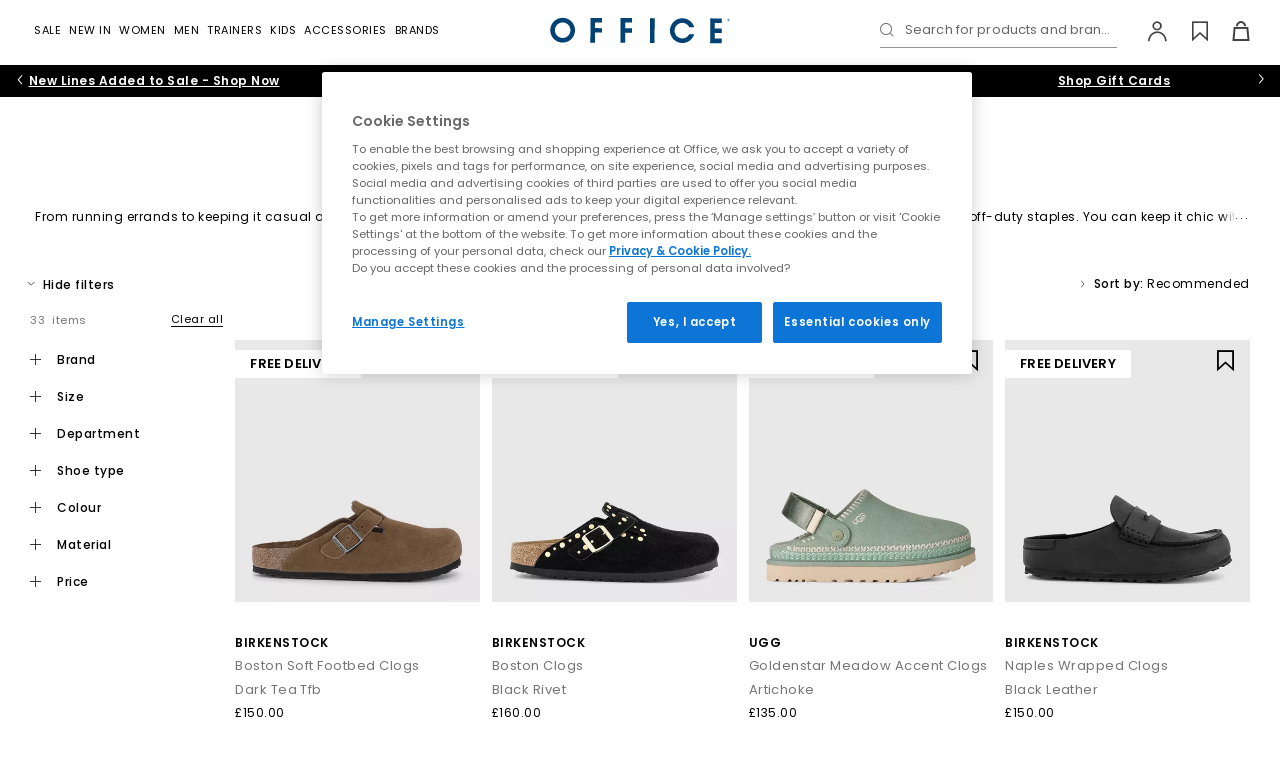

--- FILE ---
content_type: text/html;charset=UTF-8
request_url: https://www.office.co.uk/womens/clogs?colour=black
body_size: 42852
content:




<!DOCTYPE html>
<html lang="en">
	<head>
    <meta http-equiv="X-UA-Compatible" content="IE=edge">

		<meta charset="UTF-8">

<meta name="viewport" content="width=device-width, initial-scale=1.0, user-scalable=yes">
    <meta name="apple-itunes-app" content="app-id=472905738"><link rel="canonical" href="https://www.office.co.uk/womens/clogs?colour=black"><link rel="manifest" href="/assets/manifest.json">

<!-- Default condition -->
		<meta name="robots" content="index, follow">
	<link rel="shortcut icon" href="/office/styles/images/icon.ico" type="image/x-icon">

<link rel="stylesheet" type="text/css" href="/_ui/responsive/site-office/css/style.css?version=12.8">

<link rel="preload" href="/_ui/responsive/site-office/fonts/poppins-v15-latin-regular.woff2?version=12.8" as="font" type="font/woff2" crossorigin>
<link rel="preload" href="/_ui/responsive/site-office/fonts/poppins-v15-latin-600.woff2?version=12.8" as="font" type="font/woff2" crossorigin>
<link rel="preload" href="/_ui/responsive/site-office/fonts/poppins-v15-latin-500.woff2?version=12.8" as="font" type="font/woff2" crossorigin>
<link rel="preload" href="/_ui/responsive/site-office/../shared/fonts/icomoon.woff2?version=12.8" as="font" type="font/woff2" crossorigin>

<style>
    /* poppins-regular - latin */
    @font-face {
        font-family: 'Poppins';
        font-display: swap;
        font-style: normal;
        font-weight: 400;
        src: local('Poppins Regular'), local('Poppins-Regular'),
            url("/_ui/responsive/site-office/fonts/poppins-v15-latin-regular.woff2?version=12.8") format('woff2'),
            /* Chrome 26+, Opera 23+, Firefox 39+ */
            url("/_ui/responsive/site-office/fonts/poppins-v15-latin-regular.woff?version=12.8") format('woff');
        /* Chrome 6+, Firefox 3.6+, IE 9+, Safari 5.1+ */
    }

    /* poppins-500 - latin */
    @font-face {
        font-family: 'Poppins';
        font-display: swap;
        font-style: normal;
        font-weight: 500;
        src: local('Poppins Medium'), local('Poppins-Medium'),
            url("/_ui/responsive/site-office/fonts/poppins-v15-latin-500.woff2?version=12.8") format('woff2'),
            /* Chrome 26+, Opera 23+, Firefox 39+ */
            url("/_ui/responsive/site-office/fonts/poppins-v15-latin-500.woff?version=12.8") format('woff');
        /* Chrome 6+, Firefox 3.6+, IE 9+, Safari 5.1+ */
    }

    /* poppins-600 - latin */
    @font-face {
        font-family: 'Poppins';
        font-display: swap;
        font-style: normal;
        font-weight: 600;
        src: local('Poppins SemiBold'), local('Poppins-SemiBold'),
            url("/_ui/responsive/site-office/fonts/poppins-v15-latin-600.woff2?version=12.8") format('woff2'),
            /* Chrome 26+, Opera 23+, Firefox 39+ */
            url("/_ui/responsive/site-office/fonts/poppins-v15-latin-600.woff?version=12.8") format('woff');
        /* Chrome 6+, Firefox 3.6+, IE 9+, Safari 5.1+ */
    }
    @font-face {
        font-family: 'icomoon';
        src: url("/_ui/responsive/site-office/../shared/fonts/icomoon.woff2?version=12.8") format('woff2'),
            url("/_ui/responsive/site-office/../shared/fonts/icomoon.woff?version=12.8") format('woff');
        font-weight: normal;
        font-style: normal;
        font-display: block;
    }
</style><script>
   window.dataLayer = window.dataLayer || [];
   function gtag(){dataLayer.push(arguments);}
   gtag('consent', 'default', {
            'ad_storage': 'denied',
            'ad_user_data': 'denied',
            'ad_personalization': 'denied',
            'analytics_storage': 'denied',
            'wait_for_update': 500
    });
    gtag('set', 'ads_data_redaction', true);
</script>




<script  src="https://cdn-ukwest.onetrust.com/consent/928e1bb7-2ccb-47c4-9f90-dd61e2d30658/otSDKStub.js" data-language="en" charset="UTF-8" data-domain-script="928e1bb7-2ccb-47c4-9f90-dd61e2d30658" ></script>

<script >
    function OptanonWrapper() {         
        function triggerCustomEvent(e) {
            const event = new CustomEvent('CustomOnConsentChanged', { detail: e.detail });
            document.dispatchEvent(event);
        }

        const optanonEvent = new CustomEvent('OneTrustActiveGroupsSet');
        document.dispatchEvent(optanonEvent);

        OneTrust ? OneTrust.OnConsentChanged(triggerCustomEvent) :'';
    }
</script><!-- While there are inline scripts using $(document).ready jQuery needs to be loaded here -->

<script>
function getCookie (name) {
    var re = new RegExp(name + "=([^;]+)");
    var value = re.exec(document.cookie);
    return (value != null) ? unescape(value[1]) : null;
}
function isHashedUserId (userId) {
    if (!userId) return false;
    if (userId.length <= 9) return false;
    return true;
}
var userIdVal = getCookie('userId');
if( userIdVal === 'anonymous' || isHashedUserId( userIdVal ) ){
    document.cookie = 'userId=""; Path=/; Expires=Thu, 01 Jan 1970 00:00:01 GMT;secure';
}
</script>


<script>
    var OFFICE = OFFICE || {};
    OFFICE.qtips = [];

    OFFICE.addQtip = function (id, params) {
        OFFICE.qtips.push({id: id, params: params});
    }
</script>

<script src="/_ui/responsive/site-office/../site-office/js/headerscripts.js?version=12.8"></script>

<title>
    Black | Clogs for Women | Women’s Clogs | OFFICE</title>
<meta name="description" content="Find your new casual staples with the range of clogs for women at OFFICE, from top brands, including Crocs and Birkenstock. Explore the full collection today."><meta property="og:title" content="Clogs for Women | Women’s Clogs | OFFICE"><meta property="og:description" content="Find your new casual staples with the range of clogs for women at OFFICE, from top brands, including Crocs and Birkenstock. Explore the full collection today.">




    <script>
            !function(att,raq,t){
                var version = "1";
                var supportOldBrowsers = false;
                att[raq]=att[raq]||[];var n=["init","send","setUser","addUserIdentity","setUserIdentities","addUserSegment","setUserSegments","addUserTrait","setUserTraits","clearUser"];if(!att.xo){att.xo={activity:{},init:function(e){att[raq].push(["init",e.activity])}};for(var r=0;r<n.length;r++)att.xo.activity[n[r]]=function(e){return function(i,r,s){att[raq].push([n[e],i,r,s])}}(r)}var s=document.createElement("script");s.type="text/javascript",s.async=!0,s.src=t+version+".min.js",(att.document.documentMode||supportOldBrowsers)&&(s.src=t+version+".compat.min.js");var a=document.getElementsByTagName("script")[0];a.parentNode.insertBefore(s,a)
            }(window,"_attraqt","https://cdn.attraqt.io/xo.all-");

            xo.init({
                activity: {
                    trackerKey: 'ca17db8c-64dd-40f3-9b56-b7c73396012e',
                    region: 'eu'
                }
            });
    </script>

    <script>
    window.mediator.subscribe("userIdentified", function(userInfo){
        xo.activity.setUserIdentities({
            'crmId': userInfo.customerId, 
            'sessionId': userInfo.sessionId
        });
    });

    window.mediator.subscribe("trackFilterResults", function(data){
        xo.activity.send({
            "action": "click",
            "target": {
                "facet": data.facet, // The ID of the active facet
                "facet-id": data.facetId // The value of the active facet
                },
            "metadata": {
                "locale": "en_GB"
            }
            });
    });

     window.mediator.subscribe("trackProductClickedPLP", function(productCode){
        xo.activity.send({
            "action": "click",
            "target": {
                "product": productCode.toString().substring(0, 10)
                },
            "sourceId":  'c1755abc-abcc-4ae8-8f61-9fec9001e65d',
            "metadata": {
                "locale": "en_GB"
            }
            });
     });    

    window.mediator.subscribe("trackAddToCart", function(data){
        xo.activity.send({
            "action": "add-to-cart",
            "target": {
                "product": data.entry.product.baseProduct.substring(0, 10),
                },
            "metadata": {
                "price": formatAttraqtNumber(data.entry.totalPrice.value),
                "currency": data.entry.totalPrice.currencyIso,
                "quantity": data.quantity,
                "locale": "en_GB"
            }
        });
    });


    window.mediator.subscribe("trackRemoveFromCart", function(data){
        var entryNumbers = Array.isArray(data) ? data : ( (typeof data === 'number') ? Array.of(data) : JSON.parse(data) );
        var removed = {};
       
        QLJS.miniCartData.items.forEach((cartItem)=>{
            if (cartItem.entryNumbers[0] == entryNumbers[0]){
                removed.productId = cartItem.product.code;
            }
        });

        if (removed.productId) {
            xo.activity.send({
                "action": "remove-from-cart",
                "target": {
                    "product": removed.productId.substring(0, 10)
                },
                "metadata": {
                    "locale": "en_GB"
                }
            });
        }
      
    });

    window.mediator.subscribe("trackPurchaseForProduct", function(data){
        var attraqtData = JSON.parse(JSON.stringify(data));
        xo.activity.send({
            "action": "purchase",
            "target": {
                "product": attraqtData.productId.substring(0, 10),
                },
            "metadata": {
                "price": formatAttraqtNumber(attraqtData.price),
                "currency": attraqtData.currency,
                "quantity": attraqtData.quantity,
                "locale": "en_GB"
            }});
    });


    function formatAttraqtNumber(price) {
     try{
          if (price % 1 != 0){
             return Number(parseFloat(price.toFixed(2)).toString().replace(".",""));
          }else
             return price*100;
      }catch(e){
          return price;
      }
    }

</script>

    
        
        
            <script>
                (function() {
                    var searchTerm = QLJS.getURLParameter('search');
                    var target = {};

                    if (searchTerm && searchTerm !== 'null') {
                        target = {
                            "page": window.location.pathname, 
                            "search-terms": searchTerm,
                        }
                    } else {
                        target = {
                            "page": window.location.pathname,
                        }
                    }

                     xo.activity.send({
                        "action": "view",
                        "target": target,
                        "sourceId": 'c1755abc-abcc-4ae8-8f61-9fec9001e65d',
                        "metadata": {
                            "locale": "en_GB"
                        }
                    });

                })();
            </script>
        
    




<style>.xnpe_async_hide{opacity:0 !important}</style>
<script>
    !function(e,n,t,i,o,r){function a(e){if("number"!=typeof e)return e;var n=new Date;return new Date(n.getTime()+1e3*e)}var c=4e3,s="xnpe_async_hide";function p(e){return e.reduce((function(e,n){return e[n]=function(){e._.push([n.toString(),arguments])},e}),{_:[]})}function m(e,n,t){var i=t.createElement(n);i.src=e;var o=t.getElementsByTagName(n)[0];return o.parentNode.insertBefore(i,o),i}function u(e){return"[object Date]"===Object.prototype.toString.call(e)}r.target=r.target||"https://api.exponea.com",r.file_path=r.file_path||r.target+"/js/exponea.min.js",o[n]=p(["anonymize","initialize","identify","getSegments","update","track","trackLink","trackEnhancedEcommerce","getHtml","showHtml","showBanner","showWebLayer","ping","getAbTest","loadDependency","getRecommendation","reloadWebLayers","_preInitialize"]),o[n].notifications=p(["isAvailable","isSubscribed","subscribe","unsubscribe"]),o[n]["snippetVersion"]="v2.5.0",function(e,n,t){e[n]["_"+t]={},e[n]["_"+t].nowFn=Date.now,e[n]["_"+t].snippetStartTime=e[n]["_"+t].nowFn()}(o,n,"performance"),function(e,n,t,i,o,r){e[o]={sdk:e[i],sdkObjectName:i,skipExperiments:!!t.new_experiments,sign:t.token+"/"+(r.exec(n.cookie)||["","new"])[1],path:t.target}}(o,e,r,n,i,RegExp("__exponea_etc__"+"=([\\w-]+)")),function(e,n,t){m(e.file_path,n,t)}(r,t,e),function(e,n,t,i,o,r,p){if(e.new_experiments){!0===e.new_experiments&&(e.new_experiments={});var l,f=e.new_experiments.hide_class||s,_=e.new_experiments.timeout||c,d=encodeURIComponent(r.location.href.split("#")[0]);e.cookies&&e.cookies.expires&&("number"==typeof e.cookies.expires||u(e.cookies.expires)?l=a(e.cookies.expires):e.cookies.expires.tracking&&("number"==typeof e.cookies.expires.tracking||u(e.cookies.expires.tracking))&&(l=a(e.cookies.expires.tracking))),l&&l<new Date&&(l=void 0);var x=e.target+"/webxp/"+n+"/"+r[t].sign+"/modifications.min.js?http-referer="+d+"&timeout="+_+"ms"+(l?"&cookie-expires="+Math.floor(l.getTime()/1e3):"");"sync"===e.new_experiments.mode&&r.localStorage.getItem("__exponea__sync_modifications__")?function(e,n,t,i,o){t[o][n]="<"+n+' src="'+e+'"></'+n+">",i.writeln(t[o][n]),i.writeln("<"+n+">!"+o+".init && document.writeln("+o+"."+n+'.replace("/'+n+'/", "/'+n+'-async/").replace("><", " async><"))</'+n+">")}(x,n,r,p,t):function(e,n,t,i,o,r,a,c){r.documentElement.classList.add(e);var s=m(t,i,r);function p(){o[c].init||m(t.replace("/"+i+"/","/"+i+"-async/"),i,r)}function u(){r.documentElement.classList.remove(e)}s.onload=p,s.onerror=p,o.setTimeout(u,n),o[a]._revealPage=u}(f,_,x,n,r,p,o,t)}}(r,t,i,0,n,o,e),function(e,n,t){var i;(null===(i=t.experimental)||void 0===i?void 0:i.non_personalized_weblayers)&&e[n]._preInitialize(t),e[n].start=function(i){i&&Object.keys(i).forEach((function(e){return t[e]=i[e]})),e[n].initialize(t)}}(o,n,r)}(document,"exponea","script","webxpClient",window,{
    target: "https://api.uk.exponea.com",
    token: "d5898a9a-e295-11ed-a8ac-f2b371f3273e",
    new_experiments: { mode: "async" },
    // TODO due to caching retrieve the current customer id from /getUserInfo endpoint
    // replace with current customer ID or leave commented out for an anonymous customer
    // customer: window.currentUserId,
    track: {
        visits: true,
        google_analytics: false,
    },
});
exponea.start();
</script>

<script>
    window.mediator.subscribe("identifyCustomer", function(customerData){ 
        var ids = {
                'email_id': customerData.email, //the email_id attribute is handled as hard ID and required
            };

        if (customerData.phone) {
            ids.phone = customerData.phone
        }
            
        exponea.identify(
            ids,
            customerData,
            function(){
                //successCallback
            },
            function(error){
                //errorrCallback
                console.log('error: ', error);
            },
            false
        );
    });

    window.mediator.subscribe('trackEventsBloomreach', function({event, ...eventData}) {
        exponea.track(event, eventData);
    });

</script>










	</head>

    
    
    
    <body id="body" class="body  ">
    	


    







    




 
    
    
    
        
            
        
        
        
            
            
                
            
        
            
            
        
        
        <script>
        window.dataLayerCategoryInfo = {
            'pageType' : 'category',
            'categoryIds' : '3836858337,3836858454,5576158816',
            'categoryID' : '344',
            'category' : 'Womens',
            
                'subcategory' : 'Women\'s Clogs',
            
            'breadcrumb' : ["Womens","Women's Clogs"]
        };
        window.dataLayer ? window.dataLayer.push(window.dataLayerCategoryInfo) : window.dataLayer = [window.dataLayerCategoryInfo];
        </script>
    
    
    
    

    







<script>
    window.mediator.subscribe("trackAddToCart", function(data, add_location){ 
        dataLayer.push({ ecommerce: null });
        dataLayer.push({
            event: "add_to_cart",
            ecommerce : {
                currency: data.entry.basePrice.currencyIso,
                add_location: add_location, //"item_view"|"basket"|"dont-forget"
                value: data.entry.basePrice.value,
                items: [
                    {
                    item_id: data.entry.product.baseProduct,
                    item_name: data.entry.product.brandName + ' ' + data.entry.product.name + ' ' + data.entry.product.shoeColourName,
                    currency: data.entry.totalPrice.currencyIso,
                    discount: data.entry.wasPrice > data.entry.totalPrice.value ? (data.entry.wasPrice - data.entry.totalPrice.value).toFixed(2) : 0,
                    item_brand: data.entry.product.brandName,
                    item_category: data.entry.product.parentCategoryName,
                    item_category2: data.entry.product.categories[0].name,
                    item_variant: data.entry.product.officeGirl || data.entry.product.officeJunior ? 'KIDS - ' + data.entry.product.code.substring(10,13) : data.entry.product.oneSizeFitsAll ? 'ONE SIZE' : 'ADULT - ' + data.entry.product.code.substring(10,13),
                    price: data.entry.totalPrice.value,
                    quantity: data.entry.quantity
                    }
                ]
            }
        });
    });

    window.mediator.subscribe('trackPaymentInfo', function(data){
        dataLayer.push({ ecommerce: null }); 
        dataLayer.push({
            event: "add_payment_info",
            ecommerce: {
                currency: "GBP",
                value: data.total,
                coupon: data.promotionCodes,
                payment_type: data.paymentType,
                items: data.items
            }
        });
    });

    window.mediator.subscribe('trackShippingInfo', function(data){
        dataLayer.push({ ecommerce: null }); 
        dataLayer.push({
            event: "add_shipping_info",
            ecommerce: {
                currency: "GBP",
                value: data.total,
                coupon: data.promotionCodes,
                shipping_tier: data.deliveryModeCode,
                items: data.items
            }
        });
    });

    window.mediator.subscribe("trackSelectItem", function(data){
        let item = {
            item_id: data.item_id,
            item_name: data.item_name,
            currency: data.currency,
            index: data.index,
            item_brand: data.item_brand,
            item_category: data.item_category,
            item_category2: data.item_category2,
            item_list_id: data.item_list_id,
            item_list_name: data.item_list_name,
            price: data.price,
            quantity: 1
        }
        
        data.item_variant ? item.item_variant = data.item_variant : '';
      
        dataLayer.push({ ecommerce: null });
        dataLayer.push({
        event: "select_item",
            ecommerce: {
                items: [item]
            }
        });
    });

    window.mediator.subscribe('search', function(searchQuery) {
        dataLayer.push({
            event: "search",
            search_term: searchQuery
        });
    });

    window.mediator.subscribe('trackNewsletterSignupGender', function(gender) {
        dataLayer.push({
            event: "signup_newsletter",
            gender: gender
        });
    });

    window.mediator.subscribe("trackSignup", function(customerId){
        dataLayer.push({
            event: "sign_up",
            method: "web",
            user_id: customerId
        });
    });

    window.mediator.subscribe("trackLogin", function(customerId){
        dataLayer.push({
            event: "login",
            method: "web",
            user_id: customerId
        });
    });

    window.mediator.subscribe("trackAddToWishlistGA", function(productInfo) {
        var item = JSON.parse(productInfo);
        dataLayer.push({ecommerce: null});
        dataLayer.push({
            event: "add_to_wishlist",
            ecommerce: item
        });
    });

    window.mediator.subscribe('trackMenuHeaderClick', function(linkName, linkPath){
        dataLayer.push({
            event: "menu_header_click",
            menu_item: {
                name: linkName,
                path: linkPath
            }
        });
    });

    window.mediator.subscribe("trackRemoveFromCartGA", function(data, location) {
        dataLayer.push({ ecommerce: null }); // Clear the previous ecommerce object.
        dataLayer.push({
            event: 'remove_from_cart',
            ecommerce: {
                currency: data.currency,
                remove_location: location || 'basket', // "item_view"|"basket|wishlist"
                value: +(data.value).toFixed(2),
                items: data.items
            }
        });
    });

    window.mediator.subscribe("trackAddToCartGA", function(data, location) {
        dataLayer.push({ ecommerce: null }); // Clear the previous ecommerce object.
        dataLayer.push({
            event: 'add_to_cart',
            ecommerce : {
                currency: data.currency,
                add_location: location || 'basket', // "item_view"|"basket|wishlist"
                value: +(data.value).toFixed(2),
                items: data.items
            }
        });
    });
</script>



    
    <script>
        dataLayer.push({ ecommerce: null });
        dataLayer.push({
        event: "view_item_list",
        ecommerce: {
            items: [
                  
                    {
                        item_id: "3836858337",
                        item_name: "BIRKENSTOCK Boston Soft Footbed Clogs Dark Tea Tfb",
                        currency: "GBP",
                        index: 1,
                        item_brand: "BIRKENSTOCK",
                        item_category: "Womens",
                        item_category2: "Flat Shoes for Women",
                        item_list_id: "category - 344",
                        item_list_name: "category - 344",
                        price: 150.0,
                        quantity: 1
                    },
                  
                    {
                        item_id: "3836858454",
                        item_name: "BIRKENSTOCK Boston Clogs Black Rivet",
                        currency: "GBP",
                        index: 2,
                        item_brand: "BIRKENSTOCK",
                        item_category: "Womens",
                        item_category2: "Flat Shoes for Women",
                        item_list_id: "category - 344",
                        item_list_name: "category - 344",
                        price: 160.0,
                        quantity: 1
                    },
                  
                    {
                        item_id: "5576158816",
                        item_name: "UGG Goldenstar Meadow Accent Clogs Artichoke",
                        currency: "GBP",
                        index: 3,
                        item_brand: "UGG",
                        item_category: "Womens",
                        item_category2: "Flat Shoes for Women",
                        item_list_id: "category - 344",
                        item_list_name: "category - 344",
                        price: 135.0,
                        quantity: 1
                    },
                  
                    {
                        item_id: "5439600078",
                        item_name: "BIRKENSTOCK Naples Wrapped Clogs Black Leather",
                        currency: "GBP",
                        index: 4,
                        item_brand: "BIRKENSTOCK",
                        item_category: "Womens",
                        item_category2: "Flat Shoes for Women",
                        item_list_id: "category - 344",
                        item_list_name: "category - 344",
                        price: 150.0,
                        quantity: 1
                    },
                  
                    {
                        item_id: "5123600079",
                        item_name: "Dr. Martens Zebzag Mule Black Suede",
                        currency: "GBP",
                        index: 5,
                        item_brand: "Dr. Martens",
                        item_category: "Womens",
                        item_category2: "Flat Shoes for Women",
                        item_list_id: "category - 344",
                        item_list_name: "category - 344",
                        price: 110.0,
                        quantity: 1
                    },
                  
                    {
                        item_id: "3836800000",
                        item_name: "BIRKENSTOCK Boston Clogs Black",
                        currency: "GBP",
                        index: 6,
                        item_brand: "BIRKENSTOCK",
                        item_category: "Womens",
                        item_category2: "Flat Shoes for Women",
                        item_list_id: "category - 344",
                        item_list_name: "category - 344",
                        price: 140.0,
                        quantity: 1
                    },
                  
                    {
                        item_id: "4224900000",
                        item_name: "BIRKENSTOCK Boston Shearling Clogs Black",
                        currency: "GBP",
                        index: 7,
                        item_brand: "BIRKENSTOCK",
                        item_category: "Womens",
                        item_category2: "Flat Shoes for Women",
                        item_list_id: "category - 344",
                        item_list_name: "category - 344",
                        price: 160.0,
                        quantity: 1
                    },
                  
                    {
                        item_id: "5116700000",
                        item_name: "BIRKENSTOCK Boston Chunky Clogs Black",
                        currency: "GBP",
                        index: 8,
                        item_brand: "BIRKENSTOCK",
                        item_category: "Womens",
                        item_category2: "Women’s Sandals",
                        item_list_id: "category - 344",
                        item_list_name: "category - 344",
                        price: 125.0,
                        quantity: 1
                    },
                  
                    {
                        item_id: "5462258455",
                        item_name: "BIRKENSTOCK Boston Chunky Shearling Clogs Dark Tea",
                        currency: "GBP",
                        index: 9,
                        item_brand: "BIRKENSTOCK",
                        item_category: "Womens",
                        item_category2: "Flat Shoes for Women",
                        item_list_id: "category - 344",
                        item_list_name: "category - 344",
                        price: 165.0,
                        quantity: 1
                    },
                  
                    {
                        item_id: "4944900000",
                        item_name: "UGG Goldenstar Clogs Black",
                        currency: "GBP",
                        index: 10,
                        item_brand: "UGG",
                        item_category: "Womens",
                        item_category2: "Flat Shoes for Women",
                        item_list_id: "category - 344",
                        item_list_name: "category - 344",
                        price: 125.0,
                        quantity: 1
                    },
                  
                    {
                        item_id: "5379500000",
                        item_name: "UGG Goldenstar Villa Clogs Black",
                        currency: "GBP",
                        index: 11,
                        item_brand: "UGG",
                        item_category: "Womens",
                        item_category2: "Flat Shoes for Women",
                        item_list_id: "category - 344",
                        item_list_name: "category - 344",
                        price: 145.0,
                        quantity: 1
                    },
                  
                    {
                        item_id: "4225500000",
                        item_name: "Crocs Classic Clogs Black",
                        currency: "GBP",
                        index: 12,
                        item_brand: "Crocs",
                        item_category: "Womens",
                        item_category2: "Flat Shoes for Women",
                        item_list_id: "category - 344",
                        item_list_name: "category - 344",
                        price: 50.0,
                        quantity: 1
                    },
                  
                    {
                        item_id: "5462200000",
                        item_name: "BIRKENSTOCK Boston Chunky Shearling Clogs Black",
                        currency: "GBP",
                        index: 13,
                        item_brand: "BIRKENSTOCK",
                        item_category: "Womens",
                        item_category2: "Flat Shoes for Women",
                        item_list_id: "category - 344",
                        item_list_name: "category - 344",
                        price: 165.0,
                        quantity: 1
                    },
                  
                    {
                        item_id: "5117000000",
                        item_name: "BIRKENSTOCK Boston EXQUISITE Clogs Black",
                        currency: "GBP",
                        index: 14,
                        item_brand: "BIRKENSTOCK",
                        item_category: "Product",
                        item_category2: "Transitional Footwear",
                        item_list_id: "category - 344",
                        item_list_name: "category - 344",
                        price: 200.0,
                        quantity: 1
                    },
                  
                    {
                        item_id: "5118000079",
                        item_name: "BIRKENSTOCK Tokio Clogs Black Suede",
                        currency: "GBP",
                        index: 15,
                        item_brand: "BIRKENSTOCK",
                        item_category: "Womens",
                        item_category2: "Women's Clogs",
                        item_list_id: "category - 344",
                        item_list_name: "category - 344",
                        price: 150.0,
                        quantity: 1
                    },
                  
                    {
                        item_id: "4973000000",
                        item_name: "BIRKENSTOCK Boston Exquisite Clogs Black",
                        currency: "GBP",
                        index: 16,
                        item_brand: "BIRKENSTOCK",
                        item_category: "Product",
                        item_category2: "BIRKENSTOCK Boston",
                        item_list_id: "category - 344",
                        item_list_name: "category - 344",
                        price: 180.0,
                        quantity: 1
                    },
                  
                    {
                        item_id: "3836858338",
                        item_name: "BIRKENSTOCK Boston Clogs Braided Black",
                        currency: "GBP",
                        index: 17,
                        item_brand: "BIRKENSTOCK",
                        item_category: "Womens",
                        item_category2: "Flat Shoes for Women",
                        item_list_id: "category - 344",
                        item_list_name: "category - 344",
                        price: 100.0,
                        quantity: 1
                    },
                  
                    {
                        item_id: "4225400000",
                        item_name: "Crocs Platform Clogs Black",
                        currency: "GBP",
                        index: 18,
                        item_brand: "Crocs",
                        item_category: "Womens",
                        item_category2: "Flat Shoes for Women",
                        item_list_id: "category - 344",
                        item_list_name: "category - 344",
                        price: 40.0,
                        quantity: 1
                    },
                  
                    {
                        item_id: "5006400079",
                        item_name: "BIRKENSTOCK Buckley Clogs Black Suede",
                        currency: "GBP",
                        index: 19,
                        item_brand: "BIRKENSTOCK",
                        item_category: "Womens",
                        item_category2: "Flat Shoes for Women",
                        item_list_id: "category - 344",
                        item_list_name: "category - 344",
                        price: 90.0,
                        quantity: 1
                    },
                  
                    {
                        item_id: "5465100000",
                        item_name: "Dr. Martens Zebzag Anywair Mules Black",
                        currency: "GBP",
                        index: 20,
                        item_brand: "Dr. Martens",
                        item_category: "Womens",
                        item_category2: "Flat Shoes for Women",
                        item_list_id: "category - 344",
                        item_list_name: "category - 344",
                        price: 80.0,
                        quantity: 1
                    },
                  
                    {
                        item_id: "5368500000",
                        item_name: "Miista Mego Mules Black",
                        currency: "GBP",
                        index: 21,
                        item_brand: "Miista",
                        item_category: "Womens",
                        item_category2: "Mules",
                        item_list_id: "category - 344",
                        item_list_name: "category - 344",
                        price: 135.0,
                        quantity: 1
                    },
                  
                    {
                        item_id: "5396802107",
                        item_name: "TOMS Jade Mules Black Raffia",
                        currency: "GBP",
                        index: 22,
                        item_brand: "TOMS",
                        item_category: "Womens",
                        item_category2: "Flat Shoes for Women",
                        item_list_id: "category - 344",
                        item_list_name: "category - 344",
                        price: 30.0,
                        quantity: 1
                    },
                  
                    {
                        item_id: "5118058340",
                        item_name: "BIRKENSTOCK Tokio Clogs Black Amalfi Hex",
                        currency: "GBP",
                        index: 23,
                        item_brand: "BIRKENSTOCK",
                        item_category: "Womens",
                        item_category2: "Flat Shoes for Women",
                        item_list_id: "category - 344",
                        item_list_name: "category - 344",
                        price: 120.0,
                        quantity: 1
                    },
                  
                    {
                        item_id: "5471000000",
                        item_name: "Crocs Classic Studded Clogs Black",
                        currency: "GBP",
                        index: 24,
                        item_brand: "Crocs",
                        item_category: "Womens",
                        item_category2: "Women’s Sandals",
                        item_list_id: "category - 344",
                        item_list_name: "category - 344",
                        price: 40.0,
                        quantity: 1
                    },
                  
                    {
                        item_id: "5331500000",
                        item_name: "Dr. Martens Brookline Mules Black",
                        currency: "GBP",
                        index: 25,
                        item_brand: "Dr. Martens",
                        item_category: "Womens",
                        item_category2: "Flat Shoes for Women",
                        item_list_id: "category - 344",
                        item_list_name: "category - 344",
                        price: 70.0,
                        quantity: 1
                    },
                  
                    {
                        item_id: "5319700000",
                        item_name: "Steve Madden Giules Clogs Black",
                        currency: "GBP",
                        index: 26,
                        item_brand: "Steve Madden",
                        item_category: "Womens",
                        item_category2: "Mules",
                        item_list_id: "category - 344",
                        item_list_name: "category - 344",
                        price: 35.0,
                        quantity: 1
                    },
                  
                    {
                        item_id: "5368300000",
                        item_name: "Miista Aroa Mules Black",
                        currency: "GBP",
                        index: 27,
                        item_brand: "Miista",
                        item_category: "Womens",
                        item_category2: "Mules",
                        item_list_id: "category - 344",
                        item_list_name: "category - 344",
                        price: 140.0,
                        quantity: 1
                    },
                  
                    {
                        item_id: "5416300000",
                        item_name: "Camper Onda Mules Black",
                        currency: "GBP",
                        index: 28,
                        item_brand: "Camper",
                        item_category: "Womens",
                        item_category2: "Flat Shoes for Women",
                        item_list_id: "category - 344",
                        item_list_name: "category - 344",
                        price: 56.0,
                        quantity: 1
                    },
                  
                    {
                        item_id: "5368600000",
                        item_name: "Miista Rubi Mules Black",
                        currency: "GBP",
                        index: 29,
                        item_brand: "Miista",
                        item_category: "Womens",
                        item_category2: "Mules",
                        item_list_id: "category - 344",
                        item_list_name: "category - 344",
                        price: 130.0,
                        quantity: 1
                    },
                  
                    {
                        item_id: "4225558358",
                        item_name: "Crocs Classic Clogs Night Shade",
                        currency: "GBP",
                        index: 30,
                        item_brand: "Crocs",
                        item_category: "Womens",
                        item_category2: "Flat Shoes for Women",
                        item_list_id: "category - 344",
                        item_list_name: "category - 344",
                        price: 30.0,
                        quantity: 1
                    },
                  
                    {
                        item_id: "5416400000",
                        item_name: "Camper Brutus Clogs Black",
                        currency: "GBP",
                        index: 31,
                        item_brand: "Camper",
                        item_category: "Womens",
                        item_category2: "Flat Shoes for Women",
                        item_list_id: "category - 344",
                        item_list_name: "category - 344",
                        price: 92.0,
                        quantity: 1
                    },
                  
                    {
                        item_id: "5370507801",
                        item_name: "Timberland Noreen Mules Black Full Grain",
                        currency: "GBP",
                        index: 32,
                        item_brand: "Timberland",
                        item_category: "Womens",
                        item_category2: "Mules",
                        item_list_id: "category - 344",
                        item_list_name: "category - 344",
                        price: 70.0,
                        quantity: 1
                    },
                  
                    {
                        item_id: "5236200000",
                        item_name: "BIRKENSTOCK Tokio Shearling Clogs Black",
                        currency: "GBP",
                        index: 33,
                        item_brand: "BIRKENSTOCK",
                        item_category: "Womens",
                        item_category2: "Flat Shoes for Women",
                        item_list_id: "category - 344",
                        item_list_name: "category - 344",
                        price: 75.0,
                        quantity: 1
                    },
                
            ]
        }
        });
    </script>



     
    
    <noscript><iframe src="//www.googletagmanager.com/ns.html?id=GTM-KDV4Z5"
    height="0" width="0" style="display: none; visibility: hidden"></iframe></noscript>
    <script>(function(w,d,s,l,i){w[l]=w[l]||[];w[l].push({'gtm.start':
    new Date().getTime(),event:'gtm.js'});var f=d.getElementsByTagName(s)[0],
    j=d.createElement(s),dl=l!='dataLayer'?'&l='+l:'';j.async=true;j.src=
    '//www.googletagmanager.com/gtm.js?id='+i+dl;f.parentNode.insertBefore(j,f);
    })(window,document,'script','dataLayer','GTM-KDV4Z5');</script>
    
    
    <script>
    window.officeVars = window.officeVars || {};
    window.officeVars.gtmEnabled = true;
    </script>
    
                
            




        


















	 
		
	
	





<header class="header Category Page header--notsticky js-sticky" id="header">
	<nav class="navbar navbar-default navbar-inverse navbar--main  js-mainNav" id="slide-nav">
		
		<div class="container-flex clear relative header__wrap js-headerWrap">
			
				
					
					
						

<div class="navbar-header navbar-item navbar-item--center">
    <a href="/" class="navbar-brand" title="Office">
        <img class="img-responsive" src="/_ui/responsive/site-office/images/office-logo.svg" border="0" alt="Office logo" />
    </a>
</div>
					
				
			
				
					
					
						<div id="sidebar" class="nav-main nav-main--progressive navbar-item navbar-item--left">
    <div class="nav-main__header overlay__header">
        <button type="button" class="nav-main__close overlay__close icon-close js-progressiveNavClose"></button>
        <span class="nav-main__overlay-brand">
            <img class="img-responsive" src="/_ui/responsive/site-office/images/office-logo.svg" alt="Office logo" loading="lazy">
        </span>
    </div>
    













    
    



<div class="searchform__wrap js-searchFormWrap is-searchInMobNav ">
    <div class="container-flex">
        
         
        <form id="searchformMobNav" class="searchform js-searchForm" name="searchformMobNav" method="get" action="/view/search">
            <div class="searchform__header">
                <div class="mdc-text-field mdc-text-field--upgraded searchform__input-field input-field js-input-field">
                    <button type="submit" class="searchform__btn icon-search js-searchButton" aria-label="Search"></button>
                    <input class="mdc-text-field__input searchform__input js-searchFormInput" type="text" id="searchBoxMobNav" name="search" autocomplete="off" aria-label="Search input">
                    <label for="searchBoxMobNav" class="mdc-floating-label">Search for products and brands...</label>
                    <div class="mdc-line-ripple"></div>
                    <button class="icon-close searchform-clear is-hidden js-searchClearBtn" aria-label="Clear search" type="button"></button>
                </div>
                <button class="icon-close searchform__close hidden-s js-searchFormClose" aria-label="Close search form" type="button"></button>
            </div>

            
            
                
                    
                    <div class="hidden js-searchFacade" data-search-facade="attraqt" data-scope="//catalog01/en_GB/sites>{office}" data-base-url="https://query.published.live1.suggest.eu1.fredhopperservices.com/office/jscript" data-top-terms-query="default123" data-current-site="office"></div>
                
                
            
            <div class="searchform__content-outer js-searchFormContentOuter">
                
                    <div class="search-history js-searchHistory" data-clearall="Clear All"></div>
                
                
                <div class="searchform__content js-searchFormContent" data-search-facade="attraqt">
                    <div class="lazy-load__spinner"></div>
                </div>
            </div>
        </form>
    </div>
</div>
<div class="progressive-nav">
        <ul class="progressive-nav__toplevel">
            


















    
    
        
            
            
            
            
            
            

            <li class="progressive-nav__toplevel-item ">
                

                
                    
                        
                        <label for="Sale-0" class="progressive-nav__trigger-label progressive-nav__trigger-label--primary" aria-hidden="true">
                            <a href="/sale" class="progressive-nav__title   progressive-nav__title--primary" data-order="0">Sale</a>
                        </label>
                        <input id="clearSale-0-0" aria-hidden="true" class="progressive-nav__radio progressive-nav__radio--off" type="radio" name="sublevel-0-0" >
                        <input id="Sale-0" aria-hidden="true" class="progressive-nav__radio progressive-nav__radio--on" type="radio" name="sublevel-0-0" value="Sale">
                    
                    
                
                
                    <ul class="progressive-nav__sub container-flex">
                        <li class="progressive-nav__back">
                            <label for="clearSale-0-0" class="progressive-nav__back-label" aria-hidden="true"> Sale</label>
                        </li>
                        
                            
















    



    
        <li class="progressive-nav__cols">
            
                
                

                <ul class="progressive-nav__col ">
                    
                    
                            
                                <li class="progressive-nav__desktop-title">Category</li>
                            
                                
















    



    
    
        
            
            
            
            
            
            

            <li class="progressive-nav__sub-item ">
                

                
                    
                    
                        <a href="/sale" class="progressive-nav__title  progressive-nav__title--no-successors " data-order="2">All Sale</a>
                    
                
                
            </li>
        
            
            
            
            
            
            

            <li class="progressive-nav__sub-item ">
                

                
                    
                    
                        <a href="/sale?shop_by=hers" class="progressive-nav__title  progressive-nav__title--no-successors " data-order="2">Womens Sale</a>
                    
                
                
            </li>
        
            
            
            
            
            
            

            <li class="progressive-nav__sub-item ">
                

                
                    
                    
                        <a href="/sale?shop_by=his" class="progressive-nav__title  progressive-nav__title--no-successors " data-order="2">Mens Sale</a>
                    
                
                
            </li>
        
            
            
            
            
            
            

            <li class="progressive-nav__sub-item ">
                

                
                    
                    
                        <a href="/sale?shoe_type=womens_boots|mens_boots" class="progressive-nav__title  progressive-nav__title--no-successors " data-order="2">Boots</a>
                    
                
                
            </li>
        
            
            
            
            
            
            

            <li class="progressive-nav__sub-item ">
                

                
                    
                    
                        <a href="/sale?shop_by=kids" class="progressive-nav__title  progressive-nav__title--no-successors " data-order="2">Kids Sale</a>
                    
                
                
            </li>
        
            
            
            
            
            
            

            <li class="progressive-nav__sub-item ">
                

                
                    
                    
                        <a href="/sale?brand=adidas" class="progressive-nav__title  progressive-nav__title--no-successors " data-order="2">adidas Sale</a>
                    
                
                
            </li>
        
            
            
            
            
            
            

            <li class="progressive-nav__sub-item ">
                

                
                    
                    
                        <a href="/sale?shoe_type=womens_trainers" class="progressive-nav__title  progressive-nav__title--no-successors " data-order="2">Womens Trainers Sale</a>
                    
                
                
            </li>
        
            
            
            
            
            
            

            <li class="progressive-nav__sub-item ">
                

                
                    
                    
                        <a href="/sale?shoe_type=mens_trainers" class="progressive-nav__title  progressive-nav__title--no-successors " data-order="2">Mens Trainers Sale</a>
                    
                
                
            </li>
        
            
            
            
            
            
            

            <li class="progressive-nav__sub-item ">
                

                
                    
                    
                        <a href="/sale?shoe_type=kids_trainers" class="progressive-nav__title  progressive-nav__title--no-successors " data-order="2">Kids Trainer Sale</a>
                    
                
                
            </li>
        
            
            
            
            
            
            

            <li class="progressive-nav__sub-item ">
                

                
                    
                    
                        <a href="/sale?shop_by=accessories" class="progressive-nav__title  progressive-nav__title--no-successors " data-order="2">Accessories Sale</a>
                    
                
                
            </li>
        
            
            
            
            
            
            

            <li class="progressive-nav__sub-item ">
                

                
                    
                    
                        <a href="/sale?price=£0.00_-_£50.99" class="progressive-nav__title  progressive-nav__title--no-successors " data-order="2">Sale Under £50</a>
                    
                
                
            </li>
        
            
            
            
            
            
            

            <li class="progressive-nav__sub-item ">
                

                
                    
                    
                        <a href="https://offcutsshoes.co.uk/" class="progressive-nav__title  progressive-nav__title--no-successors " data-order="2">Offcuts up to 70% off display</a>
                    
                
                
            </li>
        
    
    

                            
                            
                            
                    
                </ul>
            
                
                

                <ul class="progressive-nav__col ">
                    
                    
                            
                                <li class="progressive-nav__desktop-title">Shop by size</li>
                            
                                
















    



    
    
        
            
            
            
            
            
            

            <li class="progressive-nav__sub-item ">
                

                
                    
                        
                        <label for="Shopbysize-0" class="progressive-nav__trigger-label " aria-hidden="true">
                            <span class="progressive-nav__title progressive-nav__title--mob  " data-order="2">Shop by size</span>
                        </label>
                        <input id="clearShopbysize-0-2" aria-hidden="true" class="progressive-nav__radio progressive-nav__radio--off" type="radio" name="sublevel-0-2" >
                        <input id="Shopbysize-0" aria-hidden="true" class="progressive-nav__radio progressive-nav__radio--on" type="radio" name="sublevel-0-2" value="Shop by size">
                    
                    
                
                
                    <ul class="progressive-nav__sub progressive-nav__sub-2">
                        <li class="progressive-nav__back">
                            <label for="clearShopbysize-0-2" class="progressive-nav__back-label" aria-hidden="true"> Shop by size</label>
                        </li>
                        
                        
                        
                            
                                <li>
                                    <a href="/sale?size=3" class="progressive-nav__link  ">
                                        3
                                    </a>
                                </li>
                            
                                <li>
                                    <a href="/sale?size=4" class="progressive-nav__link  ">
                                        4
                                    </a>
                                </li>
                            
                                <li>
                                    <a href="/sale?size=5" class="progressive-nav__link  ">
                                        5
                                    </a>
                                </li>
                            
                                <li>
                                    <a href="/sale?size=6" class="progressive-nav__link  ">
                                        6
                                    </a>
                                </li>
                            
                                <li>
                                    <a href="/sale?size=7" class="progressive-nav__link  ">
                                        7
                                    </a>
                                </li>
                            
                                <li>
                                    <a href="/sale?size=8" class="progressive-nav__link  ">
                                        8
                                    </a>
                                </li>
                            
                                <li>
                                    <a href="/sale?size=9" class="progressive-nav__link  ">
                                        9
                                    </a>
                                </li>
                            
                                <li>
                                    <a href="/sale?size=10" class="progressive-nav__link  ">
                                        10
                                    </a>
                                </li>
                            
                                <li>
                                    <a href="/sale?size=11" class="progressive-nav__link  ">
                                        11
                                    </a>
                                </li>
                            
                                <li>
                                    <a href="/sale?size=12" class="progressive-nav__link  ">
                                        12
                                    </a>
                                </li>
                            
                        
                    </ul>
                
            </li>
        
    
    

                            
                            
                            
                    
                </ul>
            
        </li>
    
    
    

                        
                        
                        
                    </ul>
                
            </li>
        
            
            
            
            
            
            

            <li class="progressive-nav__toplevel-item ">
                

                
                    
                        
                        <label for="NewIn-1" class="progressive-nav__trigger-label progressive-nav__trigger-label--primary" aria-hidden="true">
                            <a href="/new_in" class="progressive-nav__title   progressive-nav__title--primary" data-order="0">New In</a>
                        </label>
                        <input id="clearNewIn-1-0" aria-hidden="true" class="progressive-nav__radio progressive-nav__radio--off" type="radio" name="sublevel-1-0" >
                        <input id="NewIn-1" aria-hidden="true" class="progressive-nav__radio progressive-nav__radio--on" type="radio" name="sublevel-1-0" value="New In">
                    
                    
                
                
                    <ul class="progressive-nav__sub container-flex">
                        <li class="progressive-nav__back">
                            <label for="clearNewIn-1-0" class="progressive-nav__back-label" aria-hidden="true"> New In</label>
                        </li>
                        
                            
















    



    
        <li class="progressive-nav__cols">
            
                
                

                <ul class="progressive-nav__col ">
                    
                    
                            
                                <li class="progressive-nav__desktop-title">New Shoes and Trainers</li>
                            
                                
















    



    
    
        
            
            
            
            
            
            

            <li class="progressive-nav__sub-item ">
                

                
                    
                    
                        <a href="/new_in" class="progressive-nav__title  progressive-nav__title--no-successors " data-order="2">All New in</a>
                    
                
                
            </li>
        
            
            
            
            
            
            

            <li class="progressive-nav__sub-item ">
                

                
                    
                    
                        <a href="/new_in?shop_by=hers" class="progressive-nav__title  progressive-nav__title--no-successors " data-order="2">New in Women’s</a>
                    
                
                
            </li>
        
            
            
            
            
            
            

            <li class="progressive-nav__sub-item ">
                

                
                    
                    
                        <a href="/new_in?shop_by=his" class="progressive-nav__title  progressive-nav__title--no-successors " data-order="2">New in Men’s</a>
                    
                
                
            </li>
        
            
            
            
            
            
            

            <li class="progressive-nav__sub-item ">
                

                
                    
                    
                        <a href="/new_in?shoe_type=mens_trainers|womens_trainers" class="progressive-nav__title  progressive-nav__title--no-successors " data-order="2">New in Trainers</a>
                    
                
                
            </li>
        
            
            
            
            
            
            

            <li class="progressive-nav__sub-item ">
                

                
                    
                    
                        <a href="/new_in?shoe_type=mens_boots|womens_boots" class="progressive-nav__title  progressive-nav__title--no-successors " data-order="2">New in Boots</a>
                    
                
                
            </li>
        
            
            
            
            
            
            

            <li class="progressive-nav__sub-item ">
                

                
                    
                    
                        <a href="/new_in?shop_by=kids" class="progressive-nav__title  progressive-nav__title--no-successors " data-order="2">New in Kids</a>
                    
                
                
            </li>
        
    
    

                            
                            
                            
                    
                </ul>
            
                
                

                <ul class="progressive-nav__col ">
                    
                    
                            
                                <li class="progressive-nav__desktop-title">New in by Brand</li>
                            
                                
















    



    
    
        
            
            
            
            
            
            

            <li class="progressive-nav__sub-item ">
                

                
                    
                        
                        <label for="NewinbyBrand-1" class="progressive-nav__trigger-label " aria-hidden="true">
                            <span class="progressive-nav__title progressive-nav__title--mob  " data-order="2">New in by Brand</span>
                        </label>
                        <input id="clearNewinbyBrand-1-2" aria-hidden="true" class="progressive-nav__radio progressive-nav__radio--off" type="radio" name="sublevel-1-2" >
                        <input id="NewinbyBrand-1" aria-hidden="true" class="progressive-nav__radio progressive-nav__radio--on" type="radio" name="sublevel-1-2" value="New in by Brand">
                    
                    
                
                
                    <ul class="progressive-nav__sub progressive-nav__sub-2">
                        <li class="progressive-nav__back">
                            <label for="clearNewinbyBrand-1-2" class="progressive-nav__back-label" aria-hidden="true"> New in by Brand</label>
                        </li>
                        
                        
                        
                            
                                <li>
                                    <a href="/new_in?brand=adidas" class="progressive-nav__link  ">
                                        adidas
                                    </a>
                                </li>
                            
                                <li>
                                    <a href="/new_in?brand=ugg" class="progressive-nav__link  ">
                                        UGG
                                    </a>
                                </li>
                            
                                <li>
                                    <a href="/new_in?brand=new_balance|new_balance_socks" class="progressive-nav__link  ">
                                        New Balance
                                    </a>
                                </li>
                            
                                <li>
                                    <a href="/new_in?brand=office" class="progressive-nav__link  ">
                                        OFFICE
                                    </a>
                                </li>
                            
                                <li>
                                    <a href="/new_in?brand=nike" class="progressive-nav__link  ">
                                        Nike
                                    </a>
                                </li>
                            
                                <li>
                                    <a href="/new_in?brand=asics" class="progressive-nav__link  ">
                                        ASICS
                                    </a>
                                </li>
                            
                                <li>
                                    <a href="/new_in?brand=birkenstock" class="progressive-nav__link  ">
                                        BIRKENSTOCK
                                    </a>
                                </li>
                            
                                <li>
                                    <a href="/new-brands-to-office" class="progressive-nav__link  ">
                                        New Brands to OFFICE
                                    </a>
                                </li>
                            
                        
                    </ul>
                
            </li>
        
    
    

                            
                            
                            
                    
                </ul>
            
                
                

                <ul class="progressive-nav__col ">
                    
                    
                            
                                <li class="progressive-nav__desktop-title">New in Trending</li>
                            
                                
















    



    
    
        
            
            
            
            
            
            

            <li class="progressive-nav__sub-item ">
                

                
                    
                        
                        <label for="NewinTrending-1" class="progressive-nav__trigger-label " aria-hidden="true">
                            <span class="progressive-nav__title progressive-nav__title--mob  " data-order="2">New in Trending</span>
                        </label>
                        <input id="clearNewinTrending-1-2" aria-hidden="true" class="progressive-nav__radio progressive-nav__radio--off" type="radio" name="sublevel-1-2" >
                        <input id="NewinTrending-1" aria-hidden="true" class="progressive-nav__radio progressive-nav__radio--on" type="radio" name="sublevel-1-2" value="New in Trending">
                    
                    
                
                
                    <ul class="progressive-nav__sub progressive-nav__sub-2">
                        <li class="progressive-nav__back">
                            <label for="clearNewinTrending-1-2" class="progressive-nav__back-label" aria-hidden="true"> New in Trending</label>
                        </li>
                        
                        
                        
                            
                                <li>
                                    <a href="/bestsellers" class="progressive-nav__link  ">
                                        Bestsellers
                                    </a>
                                </li>
                            
                                <li>
                                    <a href="/running-trainers" class="progressive-nav__link  ">
                                        Running inspired trainers
                                    </a>
                                </li>
                            
                                <li>
                                    <a href="/valentines" class="progressive-nav__link  ">
                                        Cupid’s Picks
                                    </a>
                                </li>
                            
                                <li>
                                    <a href="/womens/brown_hues" class="progressive-nav__link  ">
                                        Brown Hues
                                    </a>
                                </li>
                            
                                <li>
                                    <a href="/womens/furlined" class="progressive-nav__link  ">
                                        Fur-Lined Favourites
                                    </a>
                                </li>
                            
                                <li>
                                    <a href="/womens/trending" class="progressive-nav__link  ">
                                        The Trend Edit
                                    </a>
                                </li>
                            
                                <li>
                                    <a href="/brand/nike/p-6000?sort=-releasedate" class="progressive-nav__link  ">
                                        Nike P-6000
                                    </a>
                                </li>
                            
                                <li>
                                    <a href="/brand/moon_boot" class="progressive-nav__link  ">
                                        New Brand - Moon Boot
                                    </a>
                                </li>
                            
                        
                    </ul>
                
            </li>
        
    
    

                            
                            
                            
                    
                </ul>
            
                
                

                <ul class="progressive-nav__col ">
                    
                    
                            
                                <li class="progressive-nav__desktop-title">OFFICE Styles</li>
                            
                                
















    



    
    
        
            
            
            
            
            
            

            <li class="progressive-nav__sub-item ">
                

                
                    
                        
                        <label for="OFFICEStyles-1" class="progressive-nav__trigger-label " aria-hidden="true">
                            <span class="progressive-nav__title progressive-nav__title--mob  " data-order="2">OFFICE Styles</span>
                        </label>
                        <input id="clearOFFICEStyles-1-2" aria-hidden="true" class="progressive-nav__radio progressive-nav__radio--off" type="radio" name="sublevel-1-2" >
                        <input id="OFFICEStyles-1" aria-hidden="true" class="progressive-nav__radio progressive-nav__radio--on" type="radio" name="sublevel-1-2" value="OFFICE Styles">
                    
                    
                
                
                    <ul class="progressive-nav__sub progressive-nav__sub-2">
                        <li class="progressive-nav__back">
                            <label for="clearOFFICEStyles-1-2" class="progressive-nav__back-label" aria-hidden="true"> OFFICE Styles</label>
                        </li>
                        
                        
                        
                            
                                <li>
                                    <a href="/womens/office_favourites" class="progressive-nav__link  ">
                                        OFFICE Favourites
                                    </a>
                                </li>
                            
                                <li>
                                    <a href="/brand/office?shoe_type=womens_boots" class="progressive-nav__link  ">
                                        Boots by OFFICE
                                    </a>
                                </li>
                            
                                <li>
                                    <a href="/brand/office?shoe_type=mid_heels|heeled_sandals|high_heels" class="progressive-nav__link  ">
                                        Heels by OFFICE
                                    </a>
                                </li>
                            
                                <li>
                                    <a href="/womens/flats?brand=office" class="progressive-nav__link  ">
                                        Flats by OFFICE
                                    </a>
                                </li>
                            
                        
                    </ul>
                
            </li>
        
    
    

                            
                            
                            
                    
                </ul>
            
        </li>
    
    
    

                        
                        
                        
                    </ul>
                
            </li>
        
            
            
            
            
            
            

            <li class="progressive-nav__toplevel-item ">
                

                
                    
                        
                        <label for="Women-2" class="progressive-nav__trigger-label progressive-nav__trigger-label--primary" aria-hidden="true">
                            <a href="/womens" class="progressive-nav__title   progressive-nav__title--primary" data-order="0">Women</a>
                        </label>
                        <input id="clearWomen-2-0" aria-hidden="true" class="progressive-nav__radio progressive-nav__radio--off" type="radio" name="sublevel-2-0" >
                        <input id="Women-2" aria-hidden="true" class="progressive-nav__radio progressive-nav__radio--on" type="radio" name="sublevel-2-0" value="Women">
                    
                    
                
                
                    <ul class="progressive-nav__sub container-flex">
                        <li class="progressive-nav__back">
                            <label for="clearWomen-2-0" class="progressive-nav__back-label" aria-hidden="true"> Women</label>
                        </li>
                        
                            
















    



    
        <li class="progressive-nav__cols">
            
                
                

                <ul class="progressive-nav__col ">
                    
                    
                            
                                <li class="progressive-nav__desktop-title">Category</li>
                            
                                
















    



    
    
        
            
            
            
            
            
            

            <li class="progressive-nav__sub-item ">
                

                
                    
                    
                        <a href="/new_in?shop_by=hers" class="progressive-nav__title  progressive-nav__title--no-successors " data-order="2">New in</a>
                    
                
                
            </li>
        
            
            
            
            
            
            

            <li class="progressive-nav__sub-item ">
                

                
                    
                    
                        <a href="/womens" class="progressive-nav__title  progressive-nav__title--no-successors " data-order="2">All Women's</a>
                    
                
                
            </li>
        
            
            
            
            
            
            

            <li class="progressive-nav__sub-item ">
                

                
                    
                        
                        <label for="Trainers-2" class="progressive-nav__trigger-label " aria-hidden="true">
                            <a href="/womens/trainers" class="progressive-nav__title   " data-order="2">Trainers</a>
                        </label>
                        <input id="clearTrainers-2-2" aria-hidden="true" class="progressive-nav__radio progressive-nav__radio--off" type="radio" name="sublevel-2-2" >
                        <input id="Trainers-2" aria-hidden="true" class="progressive-nav__radio progressive-nav__radio--on" type="radio" name="sublevel-2-2" value="Trainers">
                    
                    
                
                
                    <ul class="progressive-nav__sub progressive-nav__sub-2">
                        <li class="progressive-nav__back">
                            <label for="clearTrainers-2-2" class="progressive-nav__back-label" aria-hidden="true"> Trainers</label>
                        </li>
                        
                        
                        
                            
                                <li>
                                    <a href="/womens/trainers" class="progressive-nav__link  progressive-nav__link--mob">
                                        All Women's Trainers
                                    </a>
                                </li>
                            
                                <li>
                                    <a href="/brand/adidas?shop_by=hers" class="progressive-nav__link  progressive-nav__link--mob">
                                        adidas
                                    </a>
                                </li>
                            
                                <li>
                                    <a href="/brand/new_balance?shop_by=hers" class="progressive-nav__link  progressive-nav__link--mob">
                                        New Balance
                                    </a>
                                </li>
                            
                                <li>
                                    <a href="/brand/nike?shop_by=hers" class="progressive-nav__link  progressive-nav__link--mob">
                                        Nike
                                    </a>
                                </li>
                            
                                <li>
                                    <a href="/brand/asics?shop_by=hers" class="progressive-nav__link  progressive-nav__link--mob">
                                        ASICS
                                    </a>
                                </li>
                            
                                <li>
                                    <a href="/brand/on?shop_by=hers" class="progressive-nav__link  progressive-nav__link--mob">
                                        ON
                                    </a>
                                </li>
                            
                                <li>
                                    <a href="/trainers/black-trainers?shop_by=hers" class="progressive-nav__link  ">
                                        Black Trainers
                                    </a>
                                </li>
                            
                                <li>
                                    <a href="/trainers/white-trainers" class="progressive-nav__link  ">
                                        White Trainers
                                    </a>
                                </li>
                            
                                <li>
                                    <a href="/running-trainers" class="progressive-nav__link  ">
                                        Running Style
                                    </a>
                                </li>
                            
                        
                    </ul>
                
            </li>
        
            
            
            
            
            
            

            <li class="progressive-nav__sub-item ">
                

                
                    
                        
                        <label for="Boots-2" class="progressive-nav__trigger-label " aria-hidden="true">
                            <a href="/womens/boots" class="progressive-nav__title   " data-order="2">Boots</a>
                        </label>
                        <input id="clearBoots-2-2" aria-hidden="true" class="progressive-nav__radio progressive-nav__radio--off" type="radio" name="sublevel-2-2" >
                        <input id="Boots-2" aria-hidden="true" class="progressive-nav__radio progressive-nav__radio--on" type="radio" name="sublevel-2-2" value="Boots">
                    
                    
                
                
                    <ul class="progressive-nav__sub progressive-nav__sub-2">
                        <li class="progressive-nav__back">
                            <label for="clearBoots-2-2" class="progressive-nav__back-label" aria-hidden="true"> Boots</label>
                        </li>
                        
                        
                        
                            
                                <li>
                                    <a href="/womens/boots" class="progressive-nav__link  progressive-nav__link--mob">
                                        All Women's Boots
                                    </a>
                                </li>
                            
                                <li>
                                    <a href="/brand/ugg?shoe_type=womens_boots|womens_ankle_boots" class="progressive-nav__link  progressive-nav__link--mob">
                                        UGG
                                    </a>
                                </li>
                            
                                <li>
                                    <a href="/brand/dr_martens?shoe_type=womens_ankle_boots" class="progressive-nav__link  progressive-nav__link--mob">
                                        Dr. Martens
                                    </a>
                                </li>
                            
                                <li>
                                    <a href="/brand/office?shoe_type=womens_boots" class="progressive-nav__link  progressive-nav__link--mob">
                                        Boots by OFFICE
                                    </a>
                                </li>
                            
                                <li>
                                    <a href="/womens/knee-boots" class="progressive-nav__link  ">
                                        Knee High Boots
                                    </a>
                                </li>
                            
                                <li>
                                    <a href="/ankleboots" class="progressive-nav__link  ">
                                        Ankle Boots
                                    </a>
                                </li>
                            
                                <li>
                                    <a href="/womens/heeled-boots" class="progressive-nav__link  ">
                                        Heeled Boots
                                    </a>
                                </li>
                            
                                <li>
                                    <a href="/womens/wellies" class="progressive-nav__link  ">
                                        Wellies
                                    </a>
                                </li>
                            
                                <li>
                                    <a href="/womens/chelsea-boots" class="progressive-nav__link  progressive-nav__link--mob">
                                        Chelsea Boots
                                    </a>
                                </li>
                            
                                <li>
                                    <a href="/womens/leather-boots" class="progressive-nav__link  progressive-nav__link--mob">
                                        Leather Boots
                                    </a>
                                </li>
                            
                        
                    </ul>
                
            </li>
        
            
            
            
            
            
            

            <li class="progressive-nav__sub-item ">
                

                
                    
                        
                        <label for="Heels-2" class="progressive-nav__trigger-label " aria-hidden="true">
                            <a href="/womens/heels" class="progressive-nav__title   " data-order="2">Heels</a>
                        </label>
                        <input id="clearHeels-2-2" aria-hidden="true" class="progressive-nav__radio progressive-nav__radio--off" type="radio" name="sublevel-2-2" >
                        <input id="Heels-2" aria-hidden="true" class="progressive-nav__radio progressive-nav__radio--on" type="radio" name="sublevel-2-2" value="Heels">
                    
                    
                
                
                    <ul class="progressive-nav__sub progressive-nav__sub-2">
                        <li class="progressive-nav__back">
                            <label for="clearHeels-2-2" class="progressive-nav__back-label" aria-hidden="true"> Heels</label>
                        </li>
                        
                        
                        
                            
                                <li>
                                    <a href="/womens/heels" class="progressive-nav__link  progressive-nav__link--mob">
                                        All Women's Heels
                                    </a>
                                </li>
                            
                                <li>
                                    <a href="/womens/mid-heels" class="progressive-nav__link  ">
                                        Mid Heels
                                    </a>
                                </li>
                            
                                <li>
                                    <a href="/womens/high-heels" class="progressive-nav__link  ">
                                        High Heels
                                    </a>
                                </li>
                            
                                <li>
                                    <a href="/womens/heels/kitten-heels" class="progressive-nav__link  ">
                                        Kitten Heels
                                    </a>
                                </li>
                            
                                <li>
                                    <a href="/womens/heeled-sandals" class="progressive-nav__link  progressive-nav__link--mob">
                                        Heeled Sandals
                                    </a>
                                </li>
                            
                                <li>
                                    <a href="/womens/heels/block-heels" class="progressive-nav__link  progressive-nav__link--mob">
                                        Block Heels
                                    </a>
                                </li>
                            
                                <li>
                                    <a href="/womens/heeled-boots" class="progressive-nav__link  progressive-nav__link--mob">
                                        Heeled Boots
                                    </a>
                                </li>
                            
                                <li>
                                    <a href="/womens/heels/platform-heels?pageSize=60&shoe_type=mid_heels|high_heels" class="progressive-nav__link  progressive-nav__link--mob">
                                        Platform Heels
                                    </a>
                                </li>
                            
                                <li>
                                    <a href="/silver_gold?shoe_type=mid_heels|wedges|high_heels|heeled_sandals" class="progressive-nav__link  progressive-nav__link--mob">
                                        Gold and Silver Heels
                                    </a>
                                </li>
                            
                        
                    </ul>
                
            </li>
        
    
    

                            
                            
                            
                    
                </ul>
            
                
                

                <ul class="progressive-nav__col ">
                    
                    
                            
                                <li class="progressive-nav__desktop-title"></li>
                            
                                
















    



    
    
        
            
            
            
            
            
            

            <li class="progressive-nav__sub-item ">
                

                
                    
                        
                        <label for="Shoes,Loafers&Slippers-2" class="progressive-nav__trigger-label " aria-hidden="true">
                            <a href="/womens/flats" class="progressive-nav__title   " data-order="2">Shoes, Loafers & Slippers</a>
                        </label>
                        <input id="clearShoes,Loafers&Slippers-2-2" aria-hidden="true" class="progressive-nav__radio progressive-nav__radio--off" type="radio" name="sublevel-2-2" >
                        <input id="Shoes,Loafers&Slippers-2" aria-hidden="true" class="progressive-nav__radio progressive-nav__radio--on" type="radio" name="sublevel-2-2" value="Shoes, Loafers & Slippers">
                    
                    
                
                
                    <ul class="progressive-nav__sub progressive-nav__sub-2">
                        <li class="progressive-nav__back">
                            <label for="clearShoes,Loafers&Slippers-2-2" class="progressive-nav__back-label" aria-hidden="true"> Shoes, Loafers & Slippers</label>
                        </li>
                        
                        
                        
                            
                                <li>
                                    <a href="/womens/flats" class="progressive-nav__link  progressive-nav__link--mob">
                                        All Women's Shoes
                                    </a>
                                </li>
                            
                                <li>
                                    <a href="/womens/flats" class="progressive-nav__link  ">
                                        Flats
                                    </a>
                                </li>
                            
                                <li>
                                    <a href="/womens/loafers" class="progressive-nav__link  ">
                                        Loafers
                                    </a>
                                </li>
                            
                                <li>
                                    <a href="/womens/slippers" class="progressive-nav__link  ">
                                        Slippers
                                    </a>
                                </li>
                            
                                <li>
                                    <a href="/womens/ballet-shoes" class="progressive-nav__link  ">
                                        Ballet Shoes
                                    </a>
                                </li>
                            
                                <li>
                                    <a href="/womens/maryjane" class="progressive-nav__link  ">
                                        Mary Jane Shoes
                                    </a>
                                </li>
                            
                                <li>
                                    <a href="/womens/clogs" class="progressive-nav__link  ">
                                        Clogs
                                    </a>
                                </li>
                            
                                <li>
                                    <a href="/womens/sandals" class="progressive-nav__link  ">
                                        Sandals
                                    </a>
                                </li>
                            
                        
                    </ul>
                
            </li>
        
            
            
            
            
            
            

            <li class="progressive-nav__sub-item ">
                

                
                    
                        
                        <label for="Accessories-2" class="progressive-nav__trigger-label " aria-hidden="true">
                            <a href="/accessories" class="progressive-nav__title   " data-order="2">Accessories</a>
                        </label>
                        <input id="clearAccessories-2-2" aria-hidden="true" class="progressive-nav__radio progressive-nav__radio--off" type="radio" name="sublevel-2-2" >
                        <input id="Accessories-2" aria-hidden="true" class="progressive-nav__radio progressive-nav__radio--on" type="radio" name="sublevel-2-2" value="Accessories">
                    
                    
                
                
                    <ul class="progressive-nav__sub progressive-nav__sub-2">
                        <li class="progressive-nav__back">
                            <label for="clearAccessories-2-2" class="progressive-nav__back-label" aria-hidden="true"> Accessories</label>
                        </li>
                        
                        
                        
                            
                                <li>
                                    <a href="/accessories" class="progressive-nav__link  progressive-nav__link--mob">
                                        All Accessories
                                    </a>
                                </li>
                            
                                <li>
                                    <a href="/accessories/socks" class="progressive-nav__link  ">
                                        Socks
                                    </a>
                                </li>
                            
                                <li>
                                    <a href="/womens/slippers" class="progressive-nav__link  ">
                                        Slippers
                                    </a>
                                </li>
                            
                                <li>
                                    <a href="/accessories/shoe-care" class="progressive-nav__link  ">
                                        Shoe Care
                                    </a>
                                </li>
                            
                        
                    </ul>
                
            </li>
        
    
    

                            
                            
                            
                    
                </ul>
            
                
                

                <ul class="progressive-nav__col ">
                    
                    
                            
                                <li class="progressive-nav__desktop-title">Brands</li>
                            
                                
















    



    
    
        
            
            
            
            
            
            

            <li class="progressive-nav__sub-item ">
                

                
                    
                        
                        <label for="Brands-2" class="progressive-nav__trigger-label " aria-hidden="true">
                            <span class="progressive-nav__title progressive-nav__title--mob  " data-order="2">Brands</span>
                        </label>
                        <input id="clearBrands-2-2" aria-hidden="true" class="progressive-nav__radio progressive-nav__radio--off" type="radio" name="sublevel-2-2" >
                        <input id="Brands-2" aria-hidden="true" class="progressive-nav__radio progressive-nav__radio--on" type="radio" name="sublevel-2-2" value="Brands">
                    
                    
                
                
                    <ul class="progressive-nav__sub progressive-nav__sub-2">
                        <li class="progressive-nav__back">
                            <label for="clearBrands-2-2" class="progressive-nav__back-label" aria-hidden="true"> Brands</label>
                        </li>
                        
                        
                        
                            
                                <li>
                                    <a href="/brand/office?shop_by=hers" class="progressive-nav__link  ">
                                        OFFICE Shoes
                                    </a>
                                </li>
                            
                                <li>
                                    <a href="/brand/ugg?shop_by=hers" class="progressive-nav__link  ">
                                        UGG
                                    </a>
                                </li>
                            
                                <li>
                                    <a href="/brand/adidas?shop_by=hers" class="progressive-nav__link  ">
                                        adidas
                                    </a>
                                </li>
                            
                                <li>
                                    <a href="/brand/new_balance?shop_by=hers" class="progressive-nav__link  ">
                                        New Balance
                                    </a>
                                </li>
                            
                                <li>
                                    <a href="/brand/nike?shop_by=hers" class="progressive-nav__link  ">
                                        Nike
                                    </a>
                                </li>
                            
                                <li>
                                    <a href="/brand/birkenstock?shop_by=hers" class="progressive-nav__link  ">
                                        BIRKENSTOCK
                                    </a>
                                </li>
                            
                                <li>
                                    <a href="/brand/asics?shop_by=hers" class="progressive-nav__link  ">
                                        ASICS
                                    </a>
                                </li>
                            
                                <li>
                                    <a href="/brand/dr_martens?shop_by=hers" class="progressive-nav__link  ">
                                        Dr. Martens
                                    </a>
                                </li>
                            
                                <li>
                                    <a href="/brand/barbour" class="progressive-nav__link  ">
                                        Barbour
                                    </a>
                                </li>
                            
                                <li>
                                    <a href="/brand/converse?shop_by=hers" class="progressive-nav__link  ">
                                        Converse
                                    </a>
                                </li>
                            
                                <li>
                                    <a href="/brand/on?shop_by=hers" class="progressive-nav__link  ">
                                        ON
                                    </a>
                                </li>
                            
                                <li>
                                    <a href="/brand/hoka?shop_by=hers" class="progressive-nav__link  ">
                                        HOKA
                                    </a>
                                </li>
                            
                                <li>
                                    <a href="/brand/puma" class="progressive-nav__link  ">
                                        Puma
                                    </a>
                                </li>
                            
                                <li>
                                    <a href="/brand/salomon" class="progressive-nav__link  ">
                                        Salomon
                                    </a>
                                </li>
                            
                                <li>
                                    <a href="/brand/timberland?shop_by=hers" class="progressive-nav__link  ">
                                        Timberland
                                    </a>
                                </li>
                            
                                <li>
                                    <a href="/brand/vagabond?shop_by=hers" class="progressive-nav__link  ">
                                        Vagabond Shoemakers
                                    </a>
                                </li>
                            
                                <li>
                                    <a href="/brand/veja?shop_by=hers" class="progressive-nav__link  ">
                                        Veja
                                    </a>
                                </li>
                            
                                <li>
                                    <a href="/brand" class="progressive-nav__link progressive-nav__link--highlighted ">
                                        View All Brands
                                    </a>
                                </li>
                            
                        
                    </ul>
                
            </li>
        
    
    

                            
                            
                            
                    
                </ul>
            
                
                

                <ul class="progressive-nav__col ">
                    
                    
                            
                                <li class="progressive-nav__desktop-title">Trending</li>
                            
                                
















    



    
    
        
            
            
            
            
            
            

            <li class="progressive-nav__sub-item ">
                

                
                    
                        
                        <label for="Trending-2" class="progressive-nav__trigger-label " aria-hidden="true">
                            <span class="progressive-nav__title progressive-nav__title--mob  " data-order="2">Trending</span>
                        </label>
                        <input id="clearTrending-2-2" aria-hidden="true" class="progressive-nav__radio progressive-nav__radio--off" type="radio" name="sublevel-2-2" >
                        <input id="Trending-2" aria-hidden="true" class="progressive-nav__radio progressive-nav__radio--on" type="radio" name="sublevel-2-2" value="Trending">
                    
                    
                
                
                    <ul class="progressive-nav__sub progressive-nav__sub-2">
                        <li class="progressive-nav__back">
                            <label for="clearTrending-2-2" class="progressive-nav__back-label" aria-hidden="true"> Trending</label>
                        </li>
                        
                        
                        
                            
                                <li>
                                    <a href="/running-trainers" class="progressive-nav__link  ">
                                        Running Inspired Trainers
                                    </a>
                                </li>
                            
                                <li>
                                    <a href="/valentines" class="progressive-nav__link  ">
                                        Cupid’s Picks
                                    </a>
                                </li>
                            
                                <li>
                                    <a href="/brand/ugg" class="progressive-nav__link  ">
                                        UGG New Season
                                    </a>
                                </li>
                            
                                <li>
                                    <a href="/womens/furlined" class="progressive-nav__link  ">
                                        Fur-Lined Favourites
                                    </a>
                                </li>
                            
                                <li>
                                    <a href="/womens/trending" class="progressive-nav__link  ">
                                        The Trend Edit
                                    </a>
                                </li>
                            
                                <li>
                                    <a href="/womens/brown_hues" class="progressive-nav__link  ">
                                        Brown Hues
                                    </a>
                                </li>
                            
                                <li>
                                    <a href="/bestsellers?marketing_sort=bestsellers_trending" class="progressive-nav__link  ">
                                        Burgundy Edit
                                    </a>
                                </li>
                            
                                <li>
                                    <a href="/womens/animal-print" class="progressive-nav__link  ">
                                        Animal Print
                                    </a>
                                </li>
                            
                                <li>
                                    <a href="/womens/work-shoes" class="progressive-nav__link  ">
                                        Work Shoes
                                    </a>
                                </li>
                            
                                <li>
                                    <a href="/brand/ugg/tasman" class="progressive-nav__link  ">
                                        UGG Tasman Slippers
                                    </a>
                                </li>
                            
                                <li>
                                    <a href="/brand/nike/p-6000" class="progressive-nav__link  ">
                                        Nike P-6000
                                    </a>
                                </li>
                            
                                <li>
                                    <a href="/brand/new_balance/mr530" class="progressive-nav__link  ">
                                        New Balance 530
                                    </a>
                                </li>
                            
                        
                    </ul>
                
            </li>
        
    
    

                            
                            
                            
                    
                </ul>
            
                
                

                <ul class="progressive-nav__col has-image">
                    
                        <li class="progressive-nav__sub-item">
                            
<div class="progressive-nav__desktop-title">Shop All Womens</div>
<a href="/womens" class="lazy-load">
    <div class="lazy-load__spinner">
        <div class="lazy-load__spinner-circle"></div>
        <div class="lazy-load__spinner-circle lazy-load__spinner-inner-circle"></div>
    </div>
    <picture>
        <source data-srcset="https://cdn.media.amplience.net/i/office/26_WK29_DROPDOWN_OFFICE_HERS?w=395&qlt=default&fmt=auto 1x, https://cdn.media.amplience.net/i/office/26_WK29_DROPDOWN_OFFICE_HERS?w=790&qlt=default&fmt=auto 2x" media="(max-width: 425px)">
        <source data-srcset="https://cdn.media.amplience.net/i/office/26_WK29_DROPDOWN_OFFICE_HERS?w=469&qlt=default&fmt=auto 1x, https://cdn.media.amplience.net/i/office/26_WK29_DROPDOWN_OFFICE_HERS?w=938&qlt=default&fmt=auto 2x" media="(max-width: 559px)">
        <source data-srcset="https://cdn.media.amplience.net/i/office/26_WK29_DROPDOWN_OFFICE_HERS?w=606&qlt=default&fmt=auto 1x, https://cdn.media.amplience.net/i/office/26_WK29_DROPDOWN_OFFICE_HERS?w=1212&qlt=default&fmt=auto 2x" media="(min-width: 600px)">
        <img class="lazy-load__item" alt="" data-lazy="https://cdn.media.amplience.net/i/office/26_WK29_DROPDOWN_OFFICE_HERS?qlt=default&fmt=auto">
    </picture>
</a>
                        </li>
                    
                    
                </ul>
            
        </li>
    
    
    

                        
                        
                        
                    </ul>
                
            </li>
        
            
            
            
            
            
            

            <li class="progressive-nav__toplevel-item ">
                

                
                    
                        
                        <label for="Men-3" class="progressive-nav__trigger-label progressive-nav__trigger-label--primary" aria-hidden="true">
                            <a href="/mens" class="progressive-nav__title   progressive-nav__title--primary" data-order="0">Men</a>
                        </label>
                        <input id="clearMen-3-0" aria-hidden="true" class="progressive-nav__radio progressive-nav__radio--off" type="radio" name="sublevel-3-0" >
                        <input id="Men-3" aria-hidden="true" class="progressive-nav__radio progressive-nav__radio--on" type="radio" name="sublevel-3-0" value="Men">
                    
                    
                
                
                    <ul class="progressive-nav__sub container-flex">
                        <li class="progressive-nav__back">
                            <label for="clearMen-3-0" class="progressive-nav__back-label" aria-hidden="true"> Men</label>
                        </li>
                        
                            
















    



    
        <li class="progressive-nav__cols">
            
                
                

                <ul class="progressive-nav__col ">
                    
                    
                            
                                <li class="progressive-nav__desktop-title">Category</li>
                            
                                
















    



    
    
        
            
            
            
            
            
            

            <li class="progressive-nav__sub-item ">
                

                
                    
                    
                        <a href="/new_in?shop_by=his" class="progressive-nav__title  progressive-nav__title--no-successors " data-order="2">New In</a>
                    
                
                
            </li>
        
            
            
            
            
            
            

            <li class="progressive-nav__sub-item ">
                

                
                    
                    
                        <a href="/mens" class="progressive-nav__title  progressive-nav__title--no-successors " data-order="2">All Men's Shoes</a>
                    
                
                
            </li>
        
            
            
            
            
            
            

            <li class="progressive-nav__sub-item ">
                

                
                    
                        
                        <label for="Trainers-3" class="progressive-nav__trigger-label " aria-hidden="true">
                            <a href="/mens/trainers" class="progressive-nav__title   " data-order="2">Trainers</a>
                        </label>
                        <input id="clearTrainers-3-2" aria-hidden="true" class="progressive-nav__radio progressive-nav__radio--off" type="radio" name="sublevel-3-2" >
                        <input id="Trainers-3" aria-hidden="true" class="progressive-nav__radio progressive-nav__radio--on" type="radio" name="sublevel-3-2" value="Trainers">
                    
                    
                
                
                    <ul class="progressive-nav__sub progressive-nav__sub-2">
                        <li class="progressive-nav__back">
                            <label for="clearTrainers-3-2" class="progressive-nav__back-label" aria-hidden="true"> Trainers</label>
                        </li>
                        
                        
                        
                            
                                <li>
                                    <a href="/mens/trainers" class="progressive-nav__link  progressive-nav__link--mob">
                                        All Men's Trainers
                                    </a>
                                </li>
                            
                                <li>
                                    <a href="/brand/adidas?shop_by=his" class="progressive-nav__link  progressive-nav__link--mob">
                                        adidas
                                    </a>
                                </li>
                            
                                <li>
                                    <a href="/brand/nike?shop_by=his" class="progressive-nav__link  progressive-nav__link--mob">
                                        Nike
                                    </a>
                                </li>
                            
                                <li>
                                    <a href="/brand/new_balance?shop_by=his" class="progressive-nav__link  progressive-nav__link--mob">
                                        New balance
                                    </a>
                                </li>
                            
                                <li>
                                    <a href="/mens?brand=asics" class="progressive-nav__link  progressive-nav__link--mob">
                                        ASICS
                                    </a>
                                </li>
                            
                                <li>
                                    <a href="/brand/on?shop_by=his" class="progressive-nav__link  progressive-nav__link--mob">
                                        ON
                                    </a>
                                </li>
                            
                                <li>
                                    <a href="/trainers/black-trainers?shop_by=his" class="progressive-nav__link  ">
                                        Black Trainers
                                    </a>
                                </li>
                            
                                <li>
                                    <a href="/mens/trainers?colour=white" class="progressive-nav__link  ">
                                        White Trainers
                                    </a>
                                </li>
                            
                                <li>
                                    <a href="/running-trainers?shop_by=his" class="progressive-nav__link  ">
                                        Running Style
                                    </a>
                                </li>
                            
                        
                    </ul>
                
            </li>
        
            
            
            
            
            
            

            <li class="progressive-nav__sub-item ">
                

                
                    
                        
                        <label for="Boots-3" class="progressive-nav__trigger-label " aria-hidden="true">
                            <a href="/mens/boots" class="progressive-nav__title   " data-order="2">Boots</a>
                        </label>
                        <input id="clearBoots-3-2" aria-hidden="true" class="progressive-nav__radio progressive-nav__radio--off" type="radio" name="sublevel-3-2" >
                        <input id="Boots-3" aria-hidden="true" class="progressive-nav__radio progressive-nav__radio--on" type="radio" name="sublevel-3-2" value="Boots">
                    
                    
                
                
                    <ul class="progressive-nav__sub progressive-nav__sub-2">
                        <li class="progressive-nav__back">
                            <label for="clearBoots-3-2" class="progressive-nav__back-label" aria-hidden="true"> Boots</label>
                        </li>
                        
                        
                        
                            
                                <li>
                                    <a href="/mens/boots" class="progressive-nav__link  progressive-nav__link--mob">
                                        All Men's Boots
                                    </a>
                                </li>
                            
                                <li>
                                    <a href="/mens/chelsea-boots" class="progressive-nav__link  ">
                                        Chelsea Boots
                                    </a>
                                </li>
                            
                                <li>
                                    <a href="/mens/boots?colour=black" class="progressive-nav__link  ">
                                        Black Boots
                                    </a>
                                </li>
                            
                                <li>
                                    <a href="/mens/boots?colour=brown" class="progressive-nav__link  ">
                                        Brown Boots
                                    </a>
                                </li>
                            
                                <li>
                                    <a href="/mens/leather-shoes?shoe_type=mens_boots" class="progressive-nav__link  ">
                                        Leather Boots
                                    </a>
                                </li>
                            
                                <li>
                                    <a href="/mens/boots?brand=dr_martens" class="progressive-nav__link  progressive-nav__link--mob">
                                        Dr Martens
                                    </a>
                                </li>
                            
                                <li>
                                    <a href="/brand/timberland?shop_by=his" class="progressive-nav__link  progressive-nav__link--mob">
                                        Timberland
                                    </a>
                                </li>
                            
                                <li>
                                    <a href="/mens/boots?brand=office" class="progressive-nav__link  progressive-nav__link--mob">
                                        OFFICE
                                    </a>
                                </li>
                            
                        
                    </ul>
                
            </li>
        
    
    

                            
                            
                            
                    
                </ul>
            
                
                

                <ul class="progressive-nav__col ">
                    
                    
                            
                                <li class="progressive-nav__desktop-title"></li>
                            
                                
















    



    
    
        
            
            
            
            
            
            

            <li class="progressive-nav__sub-item ">
                

                
                    
                        
                        <label for="Shoes-3" class="progressive-nav__trigger-label " aria-hidden="true">
                            <a href="/mens" class="progressive-nav__title   " data-order="2">Shoes</a>
                        </label>
                        <input id="clearShoes-3-2" aria-hidden="true" class="progressive-nav__radio progressive-nav__radio--off" type="radio" name="sublevel-3-2" >
                        <input id="Shoes-3" aria-hidden="true" class="progressive-nav__radio progressive-nav__radio--on" type="radio" name="sublevel-3-2" value="Shoes">
                    
                    
                
                
                    <ul class="progressive-nav__sub progressive-nav__sub-2">
                        <li class="progressive-nav__back">
                            <label for="clearShoes-3-2" class="progressive-nav__back-label" aria-hidden="true"> Shoes</label>
                        </li>
                        
                        
                        
                            
                                <li>
                                    <a href="/mens" class="progressive-nav__link  progressive-nav__link--mob">
                                        All Men's Shoes
                                    </a>
                                </li>
                            
                                <li>
                                    <a href="/mens/slippers" class="progressive-nav__link  ">
                                        Slippers
                                    </a>
                                </li>
                            
                                <li>
                                    <a href="/mens/loafers" class="progressive-nav__link  ">
                                        Loafers
                                    </a>
                                </li>
                            
                                <li>
                                    <a href="/mens/casual-shoes" class="progressive-nav__link  ">
                                        Casual Shoes
                                    </a>
                                </li>
                            
                                <li>
                                    <a href="/mens/smart-shoes" class="progressive-nav__link  ">
                                        Smart Shoes
                                    </a>
                                </li>
                            
                                <li>
                                    <a href="/mens/leather-shoes" class="progressive-nav__link  ">
                                        Leather Shoes
                                    </a>
                                </li>
                            
                                <li>
                                    <a href="/boat-shoes?shop_by=his" class="progressive-nav__link  progressive-nav__link--mob">
                                        Boat Shoes
                                    </a>
                                </li>
                            
                                <li>
                                    <a href="/mens?colour=black" class="progressive-nav__link  ">
                                        Black Shoes
                                    </a>
                                </li>
                            
                                <li>
                                    <a href="/mens?colour=brown" class="progressive-nav__link  ">
                                        Brown Shoes
                                    </a>
                                </li>
                            
                                <li>
                                    <a href="/mens/clogs" class="progressive-nav__link  ">
                                        Clogs
                                    </a>
                                </li>
                            
                                <li>
                                    <a href="/mens/sandals" class="progressive-nav__link  ">
                                        Sandals
                                    </a>
                                </li>
                            
                        
                    </ul>
                
            </li>
        
            
            
            
            
            
            

            <li class="progressive-nav__sub-item ">
                

                
                    
                        
                        <label for="Accessories-3" class="progressive-nav__trigger-label " aria-hidden="true">
                            <a href="/accessories" class="progressive-nav__title   " data-order="2">Accessories</a>
                        </label>
                        <input id="clearAccessories-3-2" aria-hidden="true" class="progressive-nav__radio progressive-nav__radio--off" type="radio" name="sublevel-3-2" >
                        <input id="Accessories-3" aria-hidden="true" class="progressive-nav__radio progressive-nav__radio--on" type="radio" name="sublevel-3-2" value="Accessories">
                    
                    
                
                
                    <ul class="progressive-nav__sub progressive-nav__sub-2">
                        <li class="progressive-nav__back">
                            <label for="clearAccessories-3-2" class="progressive-nav__back-label" aria-hidden="true"> Accessories</label>
                        </li>
                        
                        
                        
                            
                                <li>
                                    <a href="/accessories" class="progressive-nav__link  progressive-nav__link--mob">
                                        All Accessories
                                    </a>
                                </li>
                            
                                <li>
                                    <a href="/accessories/socks" class="progressive-nav__link  ">
                                        Socks
                                    </a>
                                </li>
                            
                                <li>
                                    <a href="/mens/slippers" class="progressive-nav__link  ">
                                        Slippers
                                    </a>
                                </li>
                            
                                <li>
                                    <a href="/accessories/shoe-care" class="progressive-nav__link  ">
                                        Shoe Care
                                    </a>
                                </li>
                            
                        
                    </ul>
                
            </li>
        
    
    

                            
                            
                            
                    
                </ul>
            
                
                

                <ul class="progressive-nav__col ">
                    
                    
                            
                                <li class="progressive-nav__desktop-title">Brands</li>
                            
                                
















    



    
    
        
            
            
            
            
            
            

            <li class="progressive-nav__sub-item ">
                

                
                    
                        
                        <label for="Brands-3" class="progressive-nav__trigger-label " aria-hidden="true">
                            <span class="progressive-nav__title progressive-nav__title--mob  " data-order="2">Brands</span>
                        </label>
                        <input id="clearBrands-3-2" aria-hidden="true" class="progressive-nav__radio progressive-nav__radio--off" type="radio" name="sublevel-3-2" >
                        <input id="Brands-3" aria-hidden="true" class="progressive-nav__radio progressive-nav__radio--on" type="radio" name="sublevel-3-2" value="Brands">
                    
                    
                
                
                    <ul class="progressive-nav__sub progressive-nav__sub-2">
                        <li class="progressive-nav__back">
                            <label for="clearBrands-3-2" class="progressive-nav__back-label" aria-hidden="true"> Brands</label>
                        </li>
                        
                        
                        
                            
                                <li>
                                    <a href="/brand/adidas?shop_by=his" class="progressive-nav__link  ">
                                        adidas
                                    </a>
                                </li>
                            
                                <li>
                                    <a href="/brand/new_balance?shop_by=his" class="progressive-nav__link  ">
                                        New Balance
                                    </a>
                                </li>
                            
                                <li>
                                    <a href="/brand/nike?shop_by=his" class="progressive-nav__link  ">
                                        Nike
                                    </a>
                                </li>
                            
                                <li>
                                    <a href="/mens?brand=asics" class="progressive-nav__link  ">
                                        ASICS
                                    </a>
                                </li>
                            
                                <li>
                                    <a href="/brand/birkenstock?shop_by=his" class="progressive-nav__link  ">
                                        BIRKENSTOCK
                                    </a>
                                </li>
                            
                                <li>
                                    <a href="/brand/office?shop_by=his" class="progressive-nav__link  ">
                                        OFFICE Shoes
                                    </a>
                                </li>
                            
                                <li>
                                    <a href="/brand/converse?shop_by=his" class="progressive-nav__link  ">
                                        Converse
                                    </a>
                                </li>
                            
                                <li>
                                    <a href="/brand/crocs?shop_by=his" class="progressive-nav__link  ">
                                        Crocs
                                    </a>
                                </li>
                            
                                <li>
                                    <a href="/brand/dr_martens?shop_by=his" class="progressive-nav__link  ">
                                        Dr. Martens
                                    </a>
                                </li>
                            
                                <li>
                                    <a href="/brand/hoka?shop_by=his" class="progressive-nav__link  ">
                                        HOKA
                                    </a>
                                </li>
                            
                                <li>
                                    <a href="/brand/on?shop_by=his" class="progressive-nav__link  ">
                                        ON
                                    </a>
                                </li>
                            
                                <li>
                                    <a href="/mens?brand=puma" class="progressive-nav__link  ">
                                        Puma
                                    </a>
                                </li>
                            
                                <li>
                                    <a href="/brand/salomon" class="progressive-nav__link  ">
                                        Salomon
                                    </a>
                                </li>
                            
                                <li>
                                    <a href="/brand/timberland?shop_by=his" class="progressive-nav__link  ">
                                        Timberland
                                    </a>
                                </li>
                            
                                <li>
                                    <a href="/brand/veja?shop_by=his" class="progressive-nav__link  ">
                                        VEJA
                                    </a>
                                </li>
                            
                                <li>
                                    <a href="/brand/ugg?shop_by=his" class="progressive-nav__link  ">
                                        UGG
                                    </a>
                                </li>
                            
                        
                    </ul>
                
            </li>
        
    
    

                            
                            
                            
                    
                </ul>
            
                
                

                <ul class="progressive-nav__col ">
                    
                    
                            
                                <li class="progressive-nav__desktop-title">Trending</li>
                            
                                
















    



    
    
        
            
            
            
            
            
            

            <li class="progressive-nav__sub-item ">
                

                
                    
                        
                        <label for="Trending-3" class="progressive-nav__trigger-label " aria-hidden="true">
                            <span class="progressive-nav__title progressive-nav__title--mob  " data-order="2">Trending</span>
                        </label>
                        <input id="clearTrending-3-2" aria-hidden="true" class="progressive-nav__radio progressive-nav__radio--off" type="radio" name="sublevel-3-2" >
                        <input id="Trending-3" aria-hidden="true" class="progressive-nav__radio progressive-nav__radio--on" type="radio" name="sublevel-3-2" value="Trending">
                    
                    
                
                
                    <ul class="progressive-nav__sub progressive-nav__sub-2">
                        <li class="progressive-nav__back">
                            <label for="clearTrending-3-2" class="progressive-nav__back-label" aria-hidden="true"> Trending</label>
                        </li>
                        
                        
                        
                            
                                <li>
                                    <a href="/running-trainers?shop_by=his" class="progressive-nav__link  ">
                                        Running Inspired Trainers
                                    </a>
                                </li>
                            
                                <li>
                                    <a href="/brand/birkenstock/boston?shop_by=his" class="progressive-nav__link  ">
                                        BIRKENSTOCK Boston
                                    </a>
                                </li>
                            
                                <li>
                                    <a href="/brand/ugg?shop_by=his" class="progressive-nav__link  ">
                                        UGG New season
                                    </a>
                                </li>
                            
                                <li>
                                    <a href="/brand/salomon" class="progressive-nav__link  ">
                                        Just landed - Salomon
                                    </a>
                                </li>
                            
                                <li>
                                    <a href="/brand/nike/p-6000?shop_by=his" class="progressive-nav__link  ">
                                        Nike P-6000
                                    </a>
                                </li>
                            
                                <li>
                                    <a href="/brand/nike/air-force-1" class="progressive-nav__link  ">
                                        Nike Air Force
                                    </a>
                                </li>
                            
                                <li>
                                    <a href="/brand/new_balance/mr530" class="progressive-nav__link  ">
                                        New Balance 530
                                    </a>
                                </li>
                            
                                <li>
                                    <a href="/brand/new_balance/1906" class="progressive-nav__link  ">
                                        New Balance 1906
                                    </a>
                                </li>
                            
                                <li>
                                    <a href="/brand/adidas?shop_by=his" class="progressive-nav__link  ">
                                        OFFICE loves adidas
                                    </a>
                                </li>
                            
                                <li>
                                    <a href="/brand/adidas/handball-spezial" class="progressive-nav__link  ">
                                        adidas Spezial
                                    </a>
                                </li>
                            
                                <li>
                                    <a href="/mens/smart-shoes" class="progressive-nav__link  ">
                                        Occasion Shop
                                    </a>
                                </li>
                            
                                <li>
                                    <a href="/giftcards" class="progressive-nav__link  ">
                                        The OFFICE gift card
                                    </a>
                                </li>
                            
                        
                    </ul>
                
            </li>
        
    
    

                            
                            
                            
                    
                </ul>
            
                
                

                <ul class="progressive-nav__col has-image">
                    
                        <li class="progressive-nav__sub-item">
                            
<div class="progressive-nav__desktop-title">Shop Mens</div>
<a href="/mens" class="lazy-load">
    <div class="lazy-load__spinner">
        <div class="lazy-load__spinner-circle"></div>
        <div class="lazy-load__spinner-circle lazy-load__spinner-inner-circle"></div>
    </div>
    <picture>
        <source data-srcset="https://cdn.media.amplience.net/i/office/26_WK29_DROPDOWN_OFFICE_SPORTS_2?w=395&qlt=default&fmt=auto 1x, https://cdn.media.amplience.net/i/office/26_WK29_DROPDOWN_OFFICE_SPORTS_2?w=790&qlt=default&fmt=auto 2x" media="(max-width: 425px)">
        <source data-srcset="https://cdn.media.amplience.net/i/office/26_WK29_DROPDOWN_OFFICE_SPORTS_2?w=469&qlt=default&fmt=auto 1x, https://cdn.media.amplience.net/i/office/26_WK29_DROPDOWN_OFFICE_SPORTS_2?w=938&qlt=default&fmt=auto 2x" media="(max-width: 559px)">
        <source data-srcset="https://cdn.media.amplience.net/i/office/26_WK29_DROPDOWN_OFFICE_SPORTS_2?w=606&qlt=default&fmt=auto 1x, https://cdn.media.amplience.net/i/office/26_WK29_DROPDOWN_OFFICE_SPORTS_2?w=1212&qlt=default&fmt=auto 2x" media="(min-width: 600px)">
        <img class="lazy-load__item" alt="" data-lazy="https://cdn.media.amplience.net/i/office/26_WK29_DROPDOWN_OFFICE_SPORTS_2?qlt=default&fmt=auto">
    </picture>
</a>
                        </li>
                    
                    
                </ul>
            
        </li>
    
    
    

                        
                        
                        
                    </ul>
                
            </li>
        
            
            
            
            
            
            

            <li class="progressive-nav__toplevel-item ">
                

                
                    
                        
                        <label for="Trainers-4" class="progressive-nav__trigger-label progressive-nav__trigger-label--primary" aria-hidden="true">
                            <a href="/trainers" class="progressive-nav__title   progressive-nav__title--primary" data-order="0">Trainers</a>
                        </label>
                        <input id="clearTrainers-4-0" aria-hidden="true" class="progressive-nav__radio progressive-nav__radio--off" type="radio" name="sublevel-4-0" >
                        <input id="Trainers-4" aria-hidden="true" class="progressive-nav__radio progressive-nav__radio--on" type="radio" name="sublevel-4-0" value="Trainers">
                    
                    
                
                
                    <ul class="progressive-nav__sub container-flex">
                        <li class="progressive-nav__back">
                            <label for="clearTrainers-4-0" class="progressive-nav__back-label" aria-hidden="true"> Trainers</label>
                        </li>
                        
                            
















    



    
        <li class="progressive-nav__cols">
            
                
                

                <ul class="progressive-nav__col ">
                    
                    
                            
                                <li class="progressive-nav__desktop-title">Trainers</li>
                            
                                
















    



    
    
        
            
            
            
            
            
            

            <li class="progressive-nav__sub-item ">
                

                
                    
                    
                        <a href="/trainers" class="progressive-nav__title  progressive-nav__title--no-successors " data-order="2">Shop all trainers</a>
                    
                
                
            </li>
        
            
            
            
            
            
            

            <li class="progressive-nav__sub-item ">
                

                
                    
                    
                        <a href="/womens/trainers" class="progressive-nav__title  progressive-nav__title--no-successors " data-order="2">Women’s Trainers</a>
                    
                
                
            </li>
        
            
            
            
            
            
            

            <li class="progressive-nav__sub-item ">
                

                
                    
                    
                        <a href="/mens/trainers" class="progressive-nav__title  progressive-nav__title--no-successors " data-order="2">Men’s Trainers</a>
                    
                
                
            </li>
        
            
            
            
            
            
            

            <li class="progressive-nav__sub-item ">
                

                
                    
                    
                        <a href="/kids/trainers" class="progressive-nav__title  progressive-nav__title--no-successors " data-order="2">Kids Trainers</a>
                    
                
                
            </li>
        
    
    

                            
                            
                            
                    
                </ul>
            
                
                

                <ul class="progressive-nav__col ">
                    
                    
                            
                                <li class="progressive-nav__desktop-title">Brands</li>
                            
                                
















    



    
    
        
            
            
            
            
            
            

            <li class="progressive-nav__sub-item ">
                

                
                    
                        
                        <label for="Brands-4" class="progressive-nav__trigger-label " aria-hidden="true">
                            <span class="progressive-nav__title progressive-nav__title--mob  " data-order="2">Brands</span>
                        </label>
                        <input id="clearBrands-4-2" aria-hidden="true" class="progressive-nav__radio progressive-nav__radio--off" type="radio" name="sublevel-4-2" >
                        <input id="Brands-4" aria-hidden="true" class="progressive-nav__radio progressive-nav__radio--on" type="radio" name="sublevel-4-2" value="Brands">
                    
                    
                
                
                    <ul class="progressive-nav__sub progressive-nav__sub-2">
                        <li class="progressive-nav__back">
                            <label for="clearBrands-4-2" class="progressive-nav__back-label" aria-hidden="true"> Brands</label>
                        </li>
                        
                        
                        
                            
                                <li>
                                    <a href="/brand/adidas" class="progressive-nav__link  ">
                                        adidas
                                    </a>
                                </li>
                            
                                <li>
                                    <a href="/brand/new_balance" class="progressive-nav__link  ">
                                        New Balance
                                    </a>
                                </li>
                            
                                <li>
                                    <a href="/brand/nike" class="progressive-nav__link  ">
                                        Nike
                                    </a>
                                </li>
                            
                                <li>
                                    <a href="/brand/asics" class="progressive-nav__link  ">
                                        ASICS
                                    </a>
                                </li>
                            
                                <li>
                                    <a href="/brand/on" class="progressive-nav__link  ">
                                        ON
                                    </a>
                                </li>
                            
                                <li>
                                    <a href="/brand/hoka" class="progressive-nav__link  ">
                                        HOKA
                                    </a>
                                </li>
                            
                                <li>
                                    <a href="/brand/salomon" class="progressive-nav__link  ">
                                        Salomon
                                    </a>
                                </li>
                            
                                <li>
                                    <a href="/brand/puma" class="progressive-nav__link  ">
                                        PUMA
                                    </a>
                                </li>
                            
                                <li>
                                    <a href="/brand/converse" class="progressive-nav__link  ">
                                        Converse
                                    </a>
                                </li>
                            
                                <li>
                                    <a href="/brand/vans" class="progressive-nav__link  ">
                                        Vans
                                    </a>
                                </li>
                            
                                <li>
                                    <a href="/brand/saucony" class="progressive-nav__link  ">
                                        Saucony
                                    </a>
                                </li>
                            
                                <li>
                                    <a href="/trainers?brand=office" class="progressive-nav__link  ">
                                        OFFICE
                                    </a>
                                </li>
                            
                                <li>
                                    <a href="/brand" class="progressive-nav__link progressive-nav__link--highlighted ">
                                        View All Brands
                                    </a>
                                </li>
                            
                        
                    </ul>
                
            </li>
        
    
    

                            
                            
                            
                    
                </ul>
            
                
                

                <ul class="progressive-nav__col ">
                    
                    
                            
                                <li class="progressive-nav__desktop-title">Collections</li>
                            
                                
















    



    
    
        
            
            
            
            
            
            

            <li class="progressive-nav__sub-item ">
                

                
                    
                        
                        <label for="Collections-4" class="progressive-nav__trigger-label " aria-hidden="true">
                            <span class="progressive-nav__title progressive-nav__title--mob  " data-order="2">Collections</span>
                        </label>
                        <input id="clearCollections-4-2" aria-hidden="true" class="progressive-nav__radio progressive-nav__radio--off" type="radio" name="sublevel-4-2" >
                        <input id="Collections-4" aria-hidden="true" class="progressive-nav__radio progressive-nav__radio--on" type="radio" name="sublevel-4-2" value="Collections">
                    
                    
                
                
                    <ul class="progressive-nav__sub progressive-nav__sub-2">
                        <li class="progressive-nav__back">
                            <label for="clearCollections-4-2" class="progressive-nav__back-label" aria-hidden="true"> Collections</label>
                        </li>
                        
                        
                        
                            
                                <li>
                                    <a href="/brand/adidas/gazelle" class="progressive-nav__link  ">
                                        adidas Gazelle
                                    </a>
                                </li>
                            
                                <li>
                                    <a href="/brand/adidas/handball-spezial" class="progressive-nav__link  ">
                                        adidas Handball Spezial
                                    </a>
                                </li>
                            
                                <li>
                                    <a href="/brand/adidas/samba" class="progressive-nav__link  ">
                                        adidas Samba
                                    </a>
                                </li>
                            
                                <li>
                                    <a href="/brand/adidas/low_profile" class="progressive-nav__link  ">
                                        adidas Low Profile
                                    </a>
                                </li>
                            
                                <li>
                                    <a href="/brand/new_balance/mr530" class="progressive-nav__link  ">
                                        New Balance 530
                                    </a>
                                </li>
                            
                                <li>
                                    <a href="/brand/new_balance/9060" class="progressive-nav__link  ">
                                        New Balance 9060
                                    </a>
                                </li>
                            
                                <li>
                                    <a href="/brand/new_balance/740" class="progressive-nav__link  ">
                                        New Balance 740
                                    </a>
                                </li>
                            
                                <li>
                                    <a href="/brand/new_balance/327" class="progressive-nav__link  ">
                                        New Balance 327
                                    </a>
                                </li>
                            
                                <li>
                                    <a href="/brand/nike/p-6000" class="progressive-nav__link  ">
                                        Nike P-6000
                                    </a>
                                </li>
                            
                                <li>
                                    <a href="/brand/nike/shox" class="progressive-nav__link  ">
                                        Nike Shox
                                    </a>
                                </li>
                            
                                <li>
                                    <a href="/brand/nike/air-force-1" class="progressive-nav__link  ">
                                        Nike Air Force 1
                                    </a>
                                </li>
                            
                                <li>
                                    <a href="/brand/nike/air-max" class="progressive-nav__link  ">
                                        Nike Air Max
                                    </a>
                                </li>
                            
                                <li>
                                    <a href="/brand/nike/air-max/90" class="progressive-nav__link  ">
                                        Nike Air Max 90
                                    </a>
                                </li>
                            
                                <li>
                                    <a href="/brand/on/cloud5" class="progressive-nav__link  ">
                                        ON Cloud
                                    </a>
                                </li>
                            
                                <li>
                                    <a href="/brand/puma/speedcat" class="progressive-nav__link  ">
                                        Puma Speedcat
                                    </a>
                                </li>
                            
                                <li>
                                    <a href="/brand/converse/70" class="progressive-nav__link  ">
                                        Converse Chuck 70s
                                    </a>
                                </li>
                            
                        
                    </ul>
                
            </li>
        
    
    

                            
                            
                            
                    
                </ul>
            
                
                

                <ul class="progressive-nav__col ">
                    
                    
                            
                                <li class="progressive-nav__desktop-title">Trending</li>
                            
                                
















    



    
    
        
            
            
            
            
            
            

            <li class="progressive-nav__sub-item ">
                

                
                    
                        
                        <label for="Trending-4" class="progressive-nav__trigger-label " aria-hidden="true">
                            <span class="progressive-nav__title progressive-nav__title--mob  " data-order="2">Trending</span>
                        </label>
                        <input id="clearTrending-4-2" aria-hidden="true" class="progressive-nav__radio progressive-nav__radio--off" type="radio" name="sublevel-4-2" >
                        <input id="Trending-4" aria-hidden="true" class="progressive-nav__radio progressive-nav__radio--on" type="radio" name="sublevel-4-2" value="Trending">
                    
                    
                
                
                    <ul class="progressive-nav__sub progressive-nav__sub-2">
                        <li class="progressive-nav__back">
                            <label for="clearTrending-4-2" class="progressive-nav__back-label" aria-hidden="true"> Trending</label>
                        </li>
                        
                        
                        
                            
                                <li>
                                    <a href="/running-trainers" class="progressive-nav__link  ">
                                        Running Inspired Trainers
                                    </a>
                                </li>
                            
                                <li>
                                    <a href="/trainers/sneakerina" class="progressive-nav__link  ">
                                        Sneakerina
                                    </a>
                                </li>
                            
                                <li>
                                    <a href="/trainers/slim_sole" class="progressive-nav__link  ">
                                        Slim Sole Trainers
                                    </a>
                                </li>
                            
                                <li>
                                    <a href="/trainers/white-trainers" class="progressive-nav__link  ">
                                        White Trainers
                                    </a>
                                </li>
                            
                                <li>
                                    <a href="/trainers/black-trainers" class="progressive-nav__link  ">
                                        Black Trainers
                                    </a>
                                </li>
                            
                                <li>
                                    <a href="/womens/platform-trainers" class="progressive-nav__link  ">
                                        Platform Trainers
                                    </a>
                                </li>
                            
                                <li>
                                    <a href="/trainers?brand=office" class="progressive-nav__link  ">
                                        Trainers Under £50
                                    </a>
                                </li>
                            
                                <li>
                                    <a href="/trainers?brand=office" class="progressive-nav__link  ">
                                        OFFICE Design Trainers
                                    </a>
                                </li>
                            
                                <li>
                                    <a href="https://www.offspring.co.uk/" class="progressive-nav__link  ">
                                        Shop OFFSPRING.CO.UK
                                    </a>
                                </li>
                            
                        
                    </ul>
                
            </li>
        
    
    

                            
                            
                            
                    
                </ul>
            
                
                

                <ul class="progressive-nav__col has-image">
                    
                        <li class="progressive-nav__sub-item">
                            
<div class="progressive-nav__desktop-title">Shop ASICS</div>
<a href="/brand/asics" class="lazy-load">
    <div class="lazy-load__spinner">
        <div class="lazy-load__spinner-circle"></div>
        <div class="lazy-load__spinner-circle lazy-load__spinner-inner-circle"></div>
    </div>
    <picture>
        <source data-srcset="https://cdn.media.amplience.net/i/office/26_WK29_DROPDOWN_OFFICE_SPORTS?w=395&qlt=default&fmt=auto 1x, https://cdn.media.amplience.net/i/office/26_WK29_DROPDOWN_OFFICE_SPORTS?w=790&qlt=default&fmt=auto 2x" media="(max-width: 425px)">
        <source data-srcset="https://cdn.media.amplience.net/i/office/26_WK29_DROPDOWN_OFFICE_SPORTS?w=469&qlt=default&fmt=auto 1x, https://cdn.media.amplience.net/i/office/26_WK29_DROPDOWN_OFFICE_SPORTS?w=938&qlt=default&fmt=auto 2x" media="(max-width: 559px)">
        <source data-srcset="https://cdn.media.amplience.net/i/office/26_WK29_DROPDOWN_OFFICE_SPORTS?w=606&qlt=default&fmt=auto 1x, https://cdn.media.amplience.net/i/office/26_WK29_DROPDOWN_OFFICE_SPORTS?w=1212&qlt=default&fmt=auto 2x" media="(min-width: 600px)">
        <img class="lazy-load__item" alt="" data-lazy="https://cdn.media.amplience.net/i/office/26_WK29_DROPDOWN_OFFICE_SPORTS?qlt=default&fmt=auto">
    </picture>
</a>
                        </li>
                    
                    
                </ul>
            
        </li>
    
    
    

                        
                        
                        
                    </ul>
                
            </li>
        
            
            
            
            
            
            

            <li class="progressive-nav__toplevel-item ">
                

                
                    
                        
                        <label for="Kids-5" class="progressive-nav__trigger-label progressive-nav__trigger-label--primary" aria-hidden="true">
                            <a href="/kids" class="progressive-nav__title   progressive-nav__title--primary" data-order="0">Kids</a>
                        </label>
                        <input id="clearKids-5-0" aria-hidden="true" class="progressive-nav__radio progressive-nav__radio--off" type="radio" name="sublevel-5-0" >
                        <input id="Kids-5" aria-hidden="true" class="progressive-nav__radio progressive-nav__radio--on" type="radio" name="sublevel-5-0" value="Kids">
                    
                    
                
                
                    <ul class="progressive-nav__sub container-flex">
                        <li class="progressive-nav__back">
                            <label for="clearKids-5-0" class="progressive-nav__back-label" aria-hidden="true"> Kids</label>
                        </li>
                        
                            
















    



    
        <li class="progressive-nav__cols">
            
                
                

                <ul class="progressive-nav__col ">
                    
                    
                            
                                <li class="progressive-nav__desktop-title">Category</li>
                            
                                
















    



    
    
        
            
            
            
            
            
            

            <li class="progressive-nav__sub-item ">
                

                
                    
                    
                        <a href="/new_in?shop_by=kids" class="progressive-nav__title  progressive-nav__title--no-successors " data-order="2">New In</a>
                    
                
                
            </li>
        
            
            
            
            
            
            

            <li class="progressive-nav__sub-item ">
                

                
                    
                    
                        <a href="/brand/ugg?shop_by=kids" class="progressive-nav__title  progressive-nav__title--no-successors " data-order="2">Kids UGG</a>
                    
                
                
            </li>
        
            
            
            
            
            
            

            <li class="progressive-nav__sub-item ">
                

                
                    
                        
                        <label for="KidsShoes-5" class="progressive-nav__trigger-label " aria-hidden="true">
                            <a href="/kids" class="progressive-nav__title   " data-order="2">Kids Shoes</a>
                        </label>
                        <input id="clearKidsShoes-5-2" aria-hidden="true" class="progressive-nav__radio progressive-nav__radio--off" type="radio" name="sublevel-5-2" >
                        <input id="KidsShoes-5" aria-hidden="true" class="progressive-nav__radio progressive-nav__radio--on" type="radio" name="sublevel-5-2" value="Kids Shoes">
                    
                    
                
                
                    <ul class="progressive-nav__sub progressive-nav__sub-2">
                        <li class="progressive-nav__back">
                            <label for="clearKidsShoes-5-2" class="progressive-nav__back-label" aria-hidden="true"> Kids Shoes</label>
                        </li>
                        
                        
                        
                            
                                <li>
                                    <a href="/kids" class="progressive-nav__link  progressive-nav__link--mob">
                                        Shop Kids' Shoes
                                    </a>
                                </li>
                            
                                <li>
                                    <a href="/kids/trainers" class="progressive-nav__link  ">
                                        Kids' Trainers
                                    </a>
                                </li>
                            
                                <li>
                                    <a href="/kids/boots" class="progressive-nav__link  ">
                                        Kids' Boots
                                    </a>
                                </li>
                            
                                <li>
                                    <a href="/kids/wellies" class="progressive-nav__link  ">
                                        Kids' Wellies
                                    </a>
                                </li>
                            
                                <li>
                                    <a href="/kids?brand=crocs" class="progressive-nav__link  progressive-nav__link--mob">
                                        Kids' Crocs
                                    </a>
                                </li>
                            
                                <li>
                                    <a href="/kids/sandals" class="progressive-nav__link  ">
                                        Kids' Sandals
                                    </a>
                                </li>
                            
                                <li>
                                    <a href="/kids/slippers" class="progressive-nav__link  ">
                                        Kids' Slippers
                                    </a>
                                </li>
                            
                                <li>
                                    <a href="/kids/office-girl" class="progressive-nav__link  ">
                                        OFFICE Girl (Shoe sizes 2 - 5.5)
                                    </a>
                                </li>
                            
                                <li>
                                    <a href="/kids/junior" class="progressive-nav__link  ">
                                        OFFICE Junior (Trainer Sizes 2 - 5.5)
                                    </a>
                                </li>
                            
                                <li>
                                    <a href="/mini_me" class="progressive-nav__link  ">
                                        Mini Me
                                    </a>
                                </li>
                            
                        
                    </ul>
                
            </li>
        
            
            
            
            
            
            

            <li class="progressive-nav__sub-item ">
                

                
                    
                        
                        <label for="Accessories-5" class="progressive-nav__trigger-label " aria-hidden="true">
                            <span class="progressive-nav__title   " data-order="2">Accessories</span>
                        </label>
                        <input id="clearAccessories-5-2" aria-hidden="true" class="progressive-nav__radio progressive-nav__radio--off" type="radio" name="sublevel-5-2" >
                        <input id="Accessories-5" aria-hidden="true" class="progressive-nav__radio progressive-nav__radio--on" type="radio" name="sublevel-5-2" value="Accessories">
                    
                    
                
                
                    <ul class="progressive-nav__sub progressive-nav__sub-2">
                        <li class="progressive-nav__back">
                            <label for="clearAccessories-5-2" class="progressive-nav__back-label" aria-hidden="true"> Accessories</label>
                        </li>
                        
                        
                        
                            
                                <li>
                                    <a href="/accessories" class="progressive-nav__link  progressive-nav__link--mob">
                                        All Accessories
                                    </a>
                                </li>
                            
                                <li>
                                    <a href="/accessories/backpacks-and-bags" class="progressive-nav__link  ">
                                        Backpacks and Bags
                                    </a>
                                </li>
                            
                                <li>
                                    <a href="/accessories/socks" class="progressive-nav__link  ">
                                        Socks
                                    </a>
                                </li>
                            
                        
                    </ul>
                
            </li>
        
    
    

                            
                            
                            
                    
                </ul>
            
                
                

                <ul class="progressive-nav__col ">
                    
                    
                            
                                <li class="progressive-nav__desktop-title">Size</li>
                            
                                
















    



    
    
        
            
            
            
            
            
            

            <li class="progressive-nav__sub-item ">
                

                
                    
                    
                        <a href="/kids/baby-shoes" class="progressive-nav__title  progressive-nav__title--no-successors " data-order="2">Baby shoes (Sizes 1 - 2.5)</a>
                    
                
                
            </li>
        
            
            
            
            
            
            

            <li class="progressive-nav__sub-item ">
                

                
                    
                    
                        <a href="/kids/toddler-shoes" class="progressive-nav__title  progressive-nav__title--no-successors " data-order="2">Infant Shoes (Sizes 3 - 9.5 )</a>
                    
                
                
            </li>
        
            
            
            
            
            
            

            <li class="progressive-nav__sub-item ">
                

                
                    
                    
                        <a href="/kids/youth-shoes" class="progressive-nav__title  progressive-nav__title--no-successors " data-order="2">Youth Shoes (Sizes 10 -2)</a>
                    
                
                
            </li>
        
            
            
            
            
            
            

            <li class="progressive-nav__sub-item ">
                

                
                    
                    
                        <a href="/kids/office-girl" class="progressive-nav__title  progressive-nav__title--no-successors " data-order="2">Office girl (Shoe Sizes 2 - 5.5)</a>
                    
                
                
            </li>
        
            
            
            
            
            
            

            <li class="progressive-nav__sub-item ">
                

                
                    
                    
                        <a href="/kids/junior" class="progressive-nav__title  progressive-nav__title--no-successors " data-order="2">Office Junior (Shoe Sizes 2 - 5.5)</a>
                    
                
                
            </li>
        
    
    

                            
                            
                            
                    
                </ul>
            
                
                

                <ul class="progressive-nav__col ">
                    
                    
                            
                                <li class="progressive-nav__desktop-title">Brands</li>
                            
                                
















    



    
    
        
            
            
            
            
            
            

            <li class="progressive-nav__sub-item ">
                

                
                    
                        
                        <label for="Brands-5" class="progressive-nav__trigger-label " aria-hidden="true">
                            <span class="progressive-nav__title progressive-nav__title--mob  " data-order="2">Brands</span>
                        </label>
                        <input id="clearBrands-5-2" aria-hidden="true" class="progressive-nav__radio progressive-nav__radio--off" type="radio" name="sublevel-5-2" >
                        <input id="Brands-5" aria-hidden="true" class="progressive-nav__radio progressive-nav__radio--on" type="radio" name="sublevel-5-2" value="Brands">
                    
                    
                
                
                    <ul class="progressive-nav__sub progressive-nav__sub-2">
                        <li class="progressive-nav__back">
                            <label for="clearBrands-5-2" class="progressive-nav__back-label" aria-hidden="true"> Brands</label>
                        </li>
                        
                        
                        
                            
                                <li>
                                    <a href="/kids?brand=adidas" class="progressive-nav__link  ">
                                        adidas
                                    </a>
                                </li>
                            
                                <li>
                                    <a href="/kids?brand=ugg" class="progressive-nav__link  ">
                                        UGG
                                    </a>
                                </li>
                            
                                <li>
                                    <a href="/kids?brand=crocs" class="progressive-nav__link  ">
                                        Crocs
                                    </a>
                                </li>
                            
                                <li>
                                    <a href="/kids?brand=birkenstock" class="progressive-nav__link  ">
                                        BIRKENSTOCK
                                    </a>
                                </li>
                            
                                <li>
                                    <a href="/kids?brand=converse" class="progressive-nav__link  ">
                                        Converse
                                    </a>
                                </li>
                            
                                <li>
                                    <a href="/kids?brand=dr_martens" class="progressive-nav__link  ">
                                        Dr. Martens
                                    </a>
                                </li>
                            
                                <li>
                                    <a href="/kids?brand=igor" class="progressive-nav__link  ">
                                        Igor
                                    </a>
                                </li>
                            
                                <li>
                                    <a href="/kids?brand=kickers" class="progressive-nav__link  ">
                                        Kickers
                                    </a>
                                </li>
                            
                                <li>
                                    <a href="/kids?brand=new_balance" class="progressive-nav__link  ">
                                        New Balance
                                    </a>
                                </li>
                            
                                <li>
                                    <a href="/kids?brand=nike" class="progressive-nav__link  ">
                                        Nike
                                    </a>
                                </li>
                            
                                <li>
                                    <a href="/kids?brand=on" class="progressive-nav__link  ">
                                        OFFICE Kids
                                    </a>
                                </li>
                            
                                <li>
                                    <a href="/brand/on?shop_by=kids" class="progressive-nav__link  ">
                                        ON
                                    </a>
                                </li>
                            
                                <li>
                                    <a href="/kids?brand=vans" class="progressive-nav__link  ">
                                        Vans
                                    </a>
                                </li>
                            
                        
                    </ul>
                
            </li>
        
    
    

                            
                            
                            
                    
                </ul>
            
                
                

                <ul class="progressive-nav__col ">
                    
                    
                            
                                <li class="progressive-nav__desktop-title">School shoes</li>
                            
                                
















    



    
    
        
            
            
            
            
            
            

            <li class="progressive-nav__sub-item ">
                

                
                    
                        
                        <label for="BacktoSchool-5" class="progressive-nav__trigger-label " aria-hidden="true">
                            <a href="/school-shoes" class="progressive-nav__title   " data-order="2">Back to School</a>
                        </label>
                        <input id="clearBacktoSchool-5-2" aria-hidden="true" class="progressive-nav__radio progressive-nav__radio--off" type="radio" name="sublevel-5-2" >
                        <input id="BacktoSchool-5" aria-hidden="true" class="progressive-nav__radio progressive-nav__radio--on" type="radio" name="sublevel-5-2" value="Back to School">
                    
                    
                
                
                    <ul class="progressive-nav__sub progressive-nav__sub-2">
                        <li class="progressive-nav__back">
                            <label for="clearBacktoSchool-5-2" class="progressive-nav__back-label" aria-hidden="true"> Back to School</label>
                        </li>
                        
                        
                        
                            
                                <li>
                                    <a href="/school-shoes" class="progressive-nav__link  progressive-nav__link--mob">
                                        All school shoes
                                    </a>
                                </li>
                            
                                <li>
                                    <a href="/school-shoes?shop_by=hers" class="progressive-nav__link  ">
                                        Girls school shoes
                                    </a>
                                </li>
                            
                                <li>
                                    <a href="/school-shoes?shop_by=his" class="progressive-nav__link  ">
                                        Boys school shoes
                                    </a>
                                </li>
                            
                                <li>
                                    <a href="/school-shoes?shop_by=kids" class="progressive-nav__link  ">
                                        Kids school shoes
                                    </a>
                                </li>
                            
                                <li>
                                    <a href="/school-shoes?shoe_type=mary_jane_shoes" class="progressive-nav__link  ">
                                        Mary  Jane
                                    </a>
                                </li>
                            
                                <li>
                                    <a href="/school-shoes?shoe_type=mens_loafers|womens_loafers" class="progressive-nav__link  ">
                                        Loafers
                                    </a>
                                </li>
                            
                                <li>
                                    <a href="/school-shoes?shoe_type=kids_trainers|womens_trainers|mens_trainers" class="progressive-nav__link  ">
                                        Trainers
                                    </a>
                                </li>
                            
                                <li>
                                    <a href="/accessories/socks" class="progressive-nav__link  ">
                                        Socks
                                    </a>
                                </li>
                            
                                <li>
                                    <a href="/accessories/backpacks-and-bags" class="progressive-nav__link  ">
                                        Bags & backpacks
                                    </a>
                                </li>
                            
                                <li>
                                    <a href="/accessories/shoe-care" class="progressive-nav__link  ">
                                        Shoe care
                                    </a>
                                </li>
                            
                        
                    </ul>
                
            </li>
        
    
    

                            
                            
                            
                    
                </ul>
            
                
                

                <ul class="progressive-nav__col has-image">
                    
                        <li class="progressive-nav__sub-item">
                            
<div class="progressive-nav__desktop-title">Shop Kids' Trainers</div>
<a href="/kids/trainers" class="lazy-load">
    <div class="lazy-load__spinner">
        <div class="lazy-load__spinner-circle"></div>
        <div class="lazy-load__spinner-circle lazy-load__spinner-inner-circle"></div>
    </div>
    <picture>
        <source data-srcset="https://cdn.media.amplience.net/i/office/26_WK29_DROPDOWN_OFFICE_KIDS?w=395&qlt=default&fmt=auto 1x, https://cdn.media.amplience.net/i/office/26_WK29_DROPDOWN_OFFICE_KIDS?w=790&qlt=default&fmt=auto 2x" media="(max-width: 425px)">
        <source data-srcset="https://cdn.media.amplience.net/i/office/26_WK29_DROPDOWN_OFFICE_KIDS?w=469&qlt=default&fmt=auto 1x, https://cdn.media.amplience.net/i/office/26_WK29_DROPDOWN_OFFICE_KIDS?w=938&qlt=default&fmt=auto 2x" media="(max-width: 559px)">
        <source data-srcset="https://cdn.media.amplience.net/i/office/26_WK29_DROPDOWN_OFFICE_KIDS?w=606&qlt=default&fmt=auto 1x, https://cdn.media.amplience.net/i/office/26_WK29_DROPDOWN_OFFICE_KIDS?w=1212&qlt=default&fmt=auto 2x" media="(min-width: 600px)">
        <img class="lazy-load__item" alt="" data-lazy="https://cdn.media.amplience.net/i/office/26_WK29_DROPDOWN_OFFICE_KIDS?qlt=default&fmt=auto">
    </picture>
</a>
                        </li>
                    
                    
                </ul>
            
        </li>
    
    
    

                        
                        
                        
                    </ul>
                
            </li>
        
            
            
            
            
            
            

            <li class="progressive-nav__toplevel-item ">
                

                
                    
                        
                        <label for="Accessories-6" class="progressive-nav__trigger-label progressive-nav__trigger-label--primary" aria-hidden="true">
                            <a href="/accessories" class="progressive-nav__title   progressive-nav__title--primary" data-order="0">Accessories</a>
                        </label>
                        <input id="clearAccessories-6-0" aria-hidden="true" class="progressive-nav__radio progressive-nav__radio--off" type="radio" name="sublevel-6-0" >
                        <input id="Accessories-6" aria-hidden="true" class="progressive-nav__radio progressive-nav__radio--on" type="radio" name="sublevel-6-0" value="Accessories">
                    
                    
                
                
                    <ul class="progressive-nav__sub container-flex">
                        <li class="progressive-nav__back">
                            <label for="clearAccessories-6-0" class="progressive-nav__back-label" aria-hidden="true"> Accessories</label>
                        </li>
                        
                            
















    



    
        <li class="progressive-nav__cols">
            
                
                

                <ul class="progressive-nav__col ">
                    
                    
                            
                                <li class="progressive-nav__desktop-title">Accessories</li>
                            
                                
















    



    
    
        
            
            
            
            
            
            

            <li class="progressive-nav__sub-item ">
                

                
                    
                    
                        <a href="/accessories" class="progressive-nav__title  progressive-nav__title--no-successors " data-order="2">Shop All Accessories</a>
                    
                
                
            </li>
        
            
            
            
            
            
            

            <li class="progressive-nav__sub-item ">
                

                
                    
                    
                        <a href="/womens/slippers" class="progressive-nav__title  progressive-nav__title--no-successors " data-order="2">Women's slippers</a>
                    
                
                
            </li>
        
            
            
            
            
            
            

            <li class="progressive-nav__sub-item ">
                

                
                    
                    
                        <a href="/mens/slippers" class="progressive-nav__title  progressive-nav__title--no-successors " data-order="2">Men's slippers</a>
                    
                
                
            </li>
        
            
            
            
            
            
            

            <li class="progressive-nav__sub-item ">
                

                
                    
                    
                        <a href="/accessories/socks" class="progressive-nav__title  progressive-nav__title--no-successors " data-order="2">All Socks</a>
                    
                
                
            </li>
        
            
            
            
            
            
            

            <li class="progressive-nav__sub-item ">
                

                
                    
                    
                        <a href="/accessories/socks?brand=new_balance_socks" class="progressive-nav__title  progressive-nav__title--no-successors " data-order="2">New Balance Socks</a>
                    
                
                
            </li>
        
            
            
            
            
            
            

            <li class="progressive-nav__sub-item ">
                

                
                    
                    
                        <a href="/accessories/socks?brand=adidas" class="progressive-nav__title  progressive-nav__title--no-successors " data-order="2">adidas Socks</a>
                    
                
                
            </li>
        
            
            
            
            
            
            

            <li class="progressive-nav__sub-item ">
                

                
                    
                    
                        <a href="/accessories/shoe-care" class="progressive-nav__title  progressive-nav__title--no-successors " data-order="2">Shoe care</a>
                    
                
                
            </li>
        
            
            
            
            
            
            

            <li class="progressive-nav__sub-item ">
                

                
                    
                    
                        <a href="/accessories/backpacks-and-bags" class="progressive-nav__title  progressive-nav__title--no-successors " data-order="2">Bags and backpacks</a>
                    
                
                
            </li>
        
            
            
            
            
            
            

            <li class="progressive-nav__sub-item ">
                

                
                    
                    
                        <a href="/accessories/hats" class="progressive-nav__title  progressive-nav__title--no-successors " data-order="2">Caps and Hats</a>
                    
                
                
            </li>
        
            
            
            
            
            
            

            <li class="progressive-nav__sub-item ">
                

                
                    
                    
                        <a href="/giftcards" class="progressive-nav__title  progressive-nav__title--no-successors " data-order="2">The OFFICE Gift Card</a>
                    
                
                
            </li>
        
    
    

                            
                            
                            
                    
                </ul>
            
                
                

                <ul class="progressive-nav__col ">
                    
                    
                            
                                <li class="progressive-nav__desktop-title">Brands</li>
                            
                                
















    



    
    
        
            
            
            
            
            
            

            <li class="progressive-nav__sub-item ">
                

                
                    
                        
                        <label for="Brands-6" class="progressive-nav__trigger-label " aria-hidden="true">
                            <span class="progressive-nav__title progressive-nav__title--mob  " data-order="2">Brands</span>
                        </label>
                        <input id="clearBrands-6-2" aria-hidden="true" class="progressive-nav__radio progressive-nav__radio--off" type="radio" name="sublevel-6-2" >
                        <input id="Brands-6" aria-hidden="true" class="progressive-nav__radio progressive-nav__radio--on" type="radio" name="sublevel-6-2" value="Brands">
                    
                    
                
                
                    <ul class="progressive-nav__sub progressive-nav__sub-2">
                        <li class="progressive-nav__back">
                            <label for="clearBrands-6-2" class="progressive-nav__back-label" aria-hidden="true"> Brands</label>
                        </li>
                        
                        
                        
                            
                                <li>
                                    <a href="/accessories?brand=ugg" class="progressive-nav__link  ">
                                        UGG
                                    </a>
                                </li>
                            
                                <li>
                                    <a href="/accessories?brand=adidas" class="progressive-nav__link  ">
                                        adidas
                                    </a>
                                </li>
                            
                                <li>
                                    <a href="/accessories?brand=new_balance_socks" class="progressive-nav__link  ">
                                        New Balance
                                    </a>
                                </li>
                            
                                <li>
                                    <a href="/accessories?brand=nike" class="progressive-nav__link  ">
                                        Nike
                                    </a>
                                </li>
                            
                                <li>
                                    <a href="/accessories?brand=asics" class="progressive-nav__link  ">
                                        ASICS
                                    </a>
                                </li>
                            
                                <li>
                                    <a href="/accessories?brand=birkenstock" class="progressive-nav__link  ">
                                        BIRKENSTOCK
                                    </a>
                                </li>
                            
                                <li>
                                    <a href="/accessories?brand=crocs" class="progressive-nav__link  ">
                                        Crocs
                                    </a>
                                </li>
                            
                                <li>
                                    <a href="/accessories?brand=dr_martens" class="progressive-nav__link  ">
                                        Dr. Martens
                                    </a>
                                </li>
                            
                                <li>
                                    <a href="/accessories?brand=on" class="progressive-nav__link  ">
                                        ON
                                    </a>
                                </li>
                            
                                <li>
                                    <a href="/accessories?brand=timberland" class="progressive-nav__link  ">
                                        Timberland
                                    </a>
                                </li>
                            
                        
                    </ul>
                
            </li>
        
    
    

                            
                            
                            
                    
                </ul>
            
                
                

                <ul class="progressive-nav__col has-image">
                    
                        <li class="progressive-nav__sub-item">
                            
<div class="progressive-nav__desktop-title">Shop Slippers</div>
<a href="/womens/slippers" class="lazy-load">
    <div class="lazy-load__spinner">
        <div class="lazy-load__spinner-circle"></div>
        <div class="lazy-load__spinner-circle lazy-load__spinner-inner-circle"></div>
    </div>
    <picture>
        <source data-srcset="https://cdn.media.amplience.net/i/office/26_WK29_DROPDOWN_OFFICE_COSYUGG?w=395&qlt=default&fmt=auto 1x, https://cdn.media.amplience.net/i/office/26_WK29_DROPDOWN_OFFICE_COSYUGG?w=790&qlt=default&fmt=auto 2x" media="(max-width: 425px)">
        <source data-srcset="https://cdn.media.amplience.net/i/office/26_WK29_DROPDOWN_OFFICE_COSYUGG?w=469&qlt=default&fmt=auto 1x, https://cdn.media.amplience.net/i/office/26_WK29_DROPDOWN_OFFICE_COSYUGG?w=938&qlt=default&fmt=auto 2x" media="(max-width: 559px)">
        <source data-srcset="https://cdn.media.amplience.net/i/office/26_WK29_DROPDOWN_OFFICE_COSYUGG?w=606&qlt=default&fmt=auto 1x, https://cdn.media.amplience.net/i/office/26_WK29_DROPDOWN_OFFICE_COSYUGG?w=1212&qlt=default&fmt=auto 2x" media="(min-width: 600px)">
        <img class="lazy-load__item" alt="" data-lazy="https://cdn.media.amplience.net/i/office/26_WK29_DROPDOWN_OFFICE_COSYUGG?qlt=default&fmt=auto">
    </picture>
</a>
                        </li>
                    
                    
                </ul>
            
        </li>
    
    
    

                        
                        
                        
                    </ul>
                
            </li>
        
            
            
            
            
            
            

            <li class="progressive-nav__toplevel-item ">
                

                
                    
                        
                        <label for="Brands-7" class="progressive-nav__trigger-label progressive-nav__trigger-label--primary" aria-hidden="true">
                            <a href="/brand" class="progressive-nav__title   progressive-nav__title--primary" data-order="0">Brands</a>
                        </label>
                        <input id="clearBrands-7-0" aria-hidden="true" class="progressive-nav__radio progressive-nav__radio--off" type="radio" name="sublevel-7-0" >
                        <input id="Brands-7" aria-hidden="true" class="progressive-nav__radio progressive-nav__radio--on" type="radio" name="sublevel-7-0" value="Brands">
                    
                    
                
                
                    <ul class="progressive-nav__sub container-flex">
                        <li class="progressive-nav__back">
                            <label for="clearBrands-7-0" class="progressive-nav__back-label" aria-hidden="true"> Brands</label>
                        </li>
                        
                            
















    



    
        <li class="progressive-nav__cols">
            
                
                

                <ul class="progressive-nav__col ">
                    
                    
                            
                                <li class="progressive-nav__desktop-title"></li>
                            
                                
















    



    
    
        
            
            
            
            
            
            

            <li class="progressive-nav__sub-item ">
                

                
                    
                    
                        <a href="/brand" class="progressive-nav__title  progressive-nav__title--no-successors " data-order="2">View All Brands</a>
                    
                
                
            </li>
        
            
            
            
            
            
            

            <li class="progressive-nav__sub-item ">
                

                
                    
                    
                        <a href="/brand/ugg" class="progressive-nav__title  progressive-nav__title--no-successors " data-order="2">UGG</a>
                    
                
                
            </li>
        
            
            
            
            
            
            

            <li class="progressive-nav__sub-item ">
                

                
                    
                    
                        <a href="/brand/new_balance" class="progressive-nav__title  progressive-nav__title--no-successors " data-order="2">New Balance</a>
                    
                
                
            </li>
        
            
            
            
            
            
            

            <li class="progressive-nav__sub-item ">
                

                
                    
                    
                        <a href="/brand/adidas" class="progressive-nav__title  progressive-nav__title--no-successors " data-order="2">adidas</a>
                    
                
                
            </li>
        
            
            
            
            
            
            

            <li class="progressive-nav__sub-item ">
                

                
                    
                    
                        <a href="/brand/nike" class="progressive-nav__title  progressive-nav__title--no-successors " data-order="2">Nike</a>
                    
                
                
            </li>
        
            
            
            
            
            
            

            <li class="progressive-nav__sub-item ">
                

                
                    
                    
                        <a href="/brand/birkenstock" class="progressive-nav__title  progressive-nav__title--no-successors " data-order="2">BIRKENSTOCK</a>
                    
                
                
            </li>
        
            
            
            
            
            
            

            <li class="progressive-nav__sub-item ">
                

                
                    
                    
                        <a href="/brand/office" class="progressive-nav__title  progressive-nav__title--no-successors " data-order="2">OFFICE</a>
                    
                
                
            </li>
        
            
            
            
            
            
            

            <li class="progressive-nav__sub-item ">
                

                
                    
                    
                        <a href="/brand/on" class="progressive-nav__title  progressive-nav__title--no-successors " data-order="2">ON</a>
                    
                
                
            </li>
        
    
    

                            
                            
                            
                    
                </ul>
            
                
                

                <ul class="progressive-nav__col ">
                    
                    
                            
                                <li class="progressive-nav__desktop-title"></li>
                            
                                
















    



    
    
        
            
            
            
            
            
            

            <li class="progressive-nav__sub-item ">
                

                
                    
                    
                        <a href="/brand/alohas" class="progressive-nav__title  progressive-nav__title--no-successors " data-order="2">ALOHAS</a>
                    
                
                
            </li>
        
            
            
            
            
            
            

            <li class="progressive-nav__sub-item ">
                

                
                    
                    
                        <a href="/brand/asics" class="progressive-nav__title  progressive-nav__title--no-successors " data-order="2">ASICS</a>
                    
                
                
            </li>
        
            
            
            
            
            
            

            <li class="progressive-nav__sub-item ">
                

                
                    
                    
                        <a href="/brand/barbour" class="progressive-nav__title  progressive-nav__title--no-successors " data-order="2">Barbour</a>
                    
                
                
            </li>
        
            
            
            
            
            
            

            <li class="progressive-nav__sub-item ">
                

                
                    
                    
                        <a href="/brand/blowfish" class="progressive-nav__title  progressive-nav__title--no-successors " data-order="2">Blowfish Malibu</a>
                    
                
                
            </li>
        
            
            
            
            
            
            

            <li class="progressive-nav__sub-item ">
                

                
                    
                    
                        <a href="/brand/birkenstock/exquisite" class="progressive-nav__title  progressive-nav__title--no-successors " data-order="2">BIRKENSTOCK EXQUISITE</a>
                    
                
                
            </li>
        
            
            
            
            
            
            

            <li class="progressive-nav__sub-item ">
                

                
                    
                    
                        <a href="/brand/converse" class="progressive-nav__title  progressive-nav__title--no-successors " data-order="2">Converse</a>
                    
                
                
            </li>
        
            
            
            
            
            
            

            <li class="progressive-nav__sub-item ">
                

                
                    
                    
                        <a href="/brand/crocs" class="progressive-nav__title  progressive-nav__title--no-successors " data-order="2">Crocs</a>
                    
                
                
            </li>
        
            
            
            
            
            
            

            <li class="progressive-nav__sub-item ">
                

                
                    
                    
                        <a href="/brand/dr_martens" class="progressive-nav__title  progressive-nav__title--no-successors " data-order="2">Dr. Martens</a>
                    
                
                
            </li>
        
            
            
            
            
            
            

            <li class="progressive-nav__sub-item ">
                

                
                    
                    
                        <a href="/view/brand/flabelus" class="progressive-nav__title  progressive-nav__title--no-successors " data-order="2">Flabelus</a>
                    
                
                
            </li>
        
    
    

                            
                            
                            
                    
                </ul>
            
                
                

                <ul class="progressive-nav__col ">
                    
                    
                            
                                <li class="progressive-nav__desktop-title"></li>
                            
                                
















    



    
    
        
            
            
            
            
            
            

            <li class="progressive-nav__sub-item ">
                

                
                    
                    
                        <a href="/brand/gh_bass_&_co" class="progressive-nav__title  progressive-nav__title--no-successors " data-order="2">G.H Bass & Co</a>
                    
                
                
            </li>
        
            
            
            
            
            
            

            <li class="progressive-nav__sub-item ">
                

                
                    
                    
                        <a href="/brand/havaianas" class="progressive-nav__title  progressive-nav__title--no-successors " data-order="2">Havaianas</a>
                    
                
                
            </li>
        
            
            
            
            
            
            

            <li class="progressive-nav__sub-item ">
                

                
                    
                    
                        <a href="/brand/hoka" class="progressive-nav__title  progressive-nav__title--no-successors " data-order="2">HOKA</a>
                    
                
                
            </li>
        
            
            
            
            
            
            

            <li class="progressive-nav__sub-item ">
                

                
                    
                    
                        <a href="/brand/hunter_boots" class="progressive-nav__title  progressive-nav__title--no-successors " data-order="2">Hunter</a>
                    
                
                
            </li>
        
            
            
            
            
            
            

            <li class="progressive-nav__sub-item ">
                

                
                    
                    
                        <a href="/brand/miista" class="progressive-nav__title  progressive-nav__title--no-successors " data-order="2">MIISTA</a>
                    
                
                
            </li>
        
            
            
            
            
            
            

            <li class="progressive-nav__sub-item ">
                

                
                    
                    
                        <a href="/brand/moon_boot" class="progressive-nav__title  progressive-nav__title--no-successors " data-order="2">Moon Boot</a>
                    
                
                
            </li>
        
            
            
            
            
            
            

            <li class="progressive-nav__sub-item ">
                

                
                    
                    
                        <a href="/brand/puma" class="progressive-nav__title  progressive-nav__title--no-successors " data-order="2">PUMA</a>
                    
                
                
            </li>
        
            
            
            
            
            
            

            <li class="progressive-nav__sub-item ">
                

                
                    
                    
                        <a href="/brand/saucony" class="progressive-nav__title  progressive-nav__title--no-successors " data-order="2">Saucony</a>
                    
                
                
            </li>
        
            
            
            
            
            
            

            <li class="progressive-nav__sub-item ">
                

                
                    
                    
                        <a href="/brand/salomon" class="progressive-nav__title  progressive-nav__title--no-successors " data-order="2">Salomon</a>
                    
                
                
            </li>
        
    
    

                            
                            
                            
                    
                </ul>
            
                
                

                <ul class="progressive-nav__col ">
                    
                    
                            
                                <li class="progressive-nav__desktop-title"></li>
                            
                                
















    



    
    
        
            
            
            
            
            
            

            <li class="progressive-nav__sub-item ">
                

                
                    
                    
                        <a href="/brand/timberland" class="progressive-nav__title  progressive-nav__title--no-successors " data-order="2">Timberland</a>
                    
                
                
            </li>
        
            
            
            
            
            
            

            <li class="progressive-nav__sub-item ">
                

                
                    
                    
                        <a href="/brand/tkees" class="progressive-nav__title  progressive-nav__title--no-successors " data-order="2">TKEES</a>
                    
                
                
            </li>
        
            
            
            
            
            
            

            <li class="progressive-nav__sub-item ">
                

                
                    
                    
                        <a href="/brand/toms" class="progressive-nav__title  progressive-nav__title--no-successors " data-order="2">TOMS</a>
                    
                
                
            </li>
        
            
            
            
            
            
            

            <li class="progressive-nav__sub-item ">
                

                
                    
                    
                        <a href="/brand/tonybianco" class="progressive-nav__title  progressive-nav__title--no-successors " data-order="2">Tony Bianco</a>
                    
                
                
            </li>
        
            
            
            
            
            
            

            <li class="progressive-nav__sub-item ">
                

                
                    
                    
                        <a href="/brand/tretorn" class="progressive-nav__title  progressive-nav__title--no-successors " data-order="2">Tretorn</a>
                    
                
                
            </li>
        
            
            
            
            
            
            

            <li class="progressive-nav__sub-item ">
                

                
                    
                    
                        <a href="/brand/ugg" class="progressive-nav__title  progressive-nav__title--no-successors " data-order="2">UGG</a>
                    
                
                
            </li>
        
            
            
            
            
            
            

            <li class="progressive-nav__sub-item ">
                

                
                    
                    
                        <a href="/brand/vagabond" class="progressive-nav__title  progressive-nav__title--no-successors " data-order="2">Vagabond Shoemakers</a>
                    
                
                
            </li>
        
            
            
            
            
            
            

            <li class="progressive-nav__sub-item ">
                

                
                    
                    
                        <a href="/brand/vans" class="progressive-nav__title  progressive-nav__title--no-successors " data-order="2">Vans</a>
                    
                
                
            </li>
        
            
            
            
            
            
            

            <li class="progressive-nav__sub-item ">
                

                
                    
                    
                        <a href="/brand/veja" class="progressive-nav__title  progressive-nav__title--no-successors " data-order="2">VEJA</a>
                    
                
                
            </li>
        
    
    

                            
                            
                            
                                
                                    <li>
                                        <a href="" class="progressive-nav__link">
                                            
                                        </a>
                                    </li>
                                
                            
                    
                </ul>
            
        </li>
    
    
    

                        
                        
                        
                    </ul>
                
            </li>
        
    
    
<li>
                 <div class="dd--mobile">
    <div class="dd">
        <a class="dd__btn dd__btn--mob" href="/view/secured/content/myaccount"><span
                class="icon icon-account"></span>Account</a>
    </div>
    <div class="dd">
        <a class="dd__btn dd__btn--mob" href="/view/content/storelocator"><span
                class="icon icon-location"></span>Find a Store</a>
    </div>
    <div class="dd">
        <a class="dd__btn dd__btn--mob js-dd__btn--currency" role="button">
            <div class="selected-currency"><span class="USD currency-item" value="USD">$ USD<img loading="lazy"
                                                                                                    width="14"
                                                                                                    height="14"
                                                                                                    src="/_ui/responsive/site-office/images/flags/USD-flag.svg"
                                                                                                    alt=""></span>
            </div>
        </a>
        <ul class="currency-list"></ul>
    </div>
</div></li>
        </ul>
    </div>
 
</div>
<div class="nav-backdrop"></div>
					
				
			
				
					
					
						







<script>
    QLJS.getUserInfoPayload = QLJS.passThroughParams();
    
    $.ajax({
        cache: false,
        url: "/view/resources/getUserInfo",
        data: QLJS.getUserInfoPayload,
        success: function(userInfo) {
            QLJS.setUpGTMUserAjax(userInfo);
            QLJS.usersWishlist = userInfo.wishlist;
            window.hybrisSessionExists = true;
            var b = document.body;
            var anonymous = userInfo.anonymousCustomer;
            var loginStatus =  anonymous ? '<p><strong>Your Account</strong></p><p>Login if you are an existing OFFICE customer or register to make ordering simple</p> <a class="btn btn-primary btn-fluid" href="/view/secured/content/myaccount">Login/Register</a>' : '<a class="btn btn-primary btn-fluid" href="/j_spring_security_logout">Logout</a>';
            var navAcc = b.querySelector('li.nav__account');
            var aLink = navAcc.querySelector('a');
            var innerContent = navAcc.querySelector('.myAccountHeader_inner_contents');
            if (innerContent) innerContent.innerHTML = loginStatus;

            // PL cart - setting attributes
            window.launchProductAttributes = userInfo.launchProductAttributes;
            // Create the event.
            var event = document.createEvent('Event');
            event.initEvent('countdownTimerCartSet', true, true);
            document.dispatchEvent(event); 
            // END PL cart - setting attributes

            if (!anonymous) {
                aLink.classList.toggle('icon-account');
                aLink.classList.toggle('icon-account-fill');

                if (window.mediator){
                    window.mediator.publish("userIdentified", {
                            customerId: userInfo.customerId, 
                            sessionId: userInfo.attraqtSessionId
                        }
                    );
                }
            }

            window.analytics = window.analytics ? window.analytics : {};

            if (!anonymous) window.analytics = {}; window.analytics.userInfo = userInfo;
            
            $(document).ready(function() {
                $('.js-wishlistPlpAdd').each(function () {
                var productCode = $(this).data('product').toString();
                    if (userInfo.wishlist.includes(productCode)) {
                        $(this).removeClass('icon-save js-wishlistPlpAdd');
                        $(this).addClass('icon-save-fill js-wishlistPlpRemove');
                    }
                });

                // Setting CSRFToken from cookie because of caching
                $('[name=CSRFToken]').val(QLJS.getCookie('CSRFToken'));

                // Cookies are set                
                $(document).trigger('cookiesSet');

                 if (userInfo.userHasLoggedIn) {
                    window.mediator.publish('identifyCustomer', {'email': userInfo.email.toLowerCase().trim()});
                }
            });
            
            /*
                OFFICEHYBR-7171, Without this, the user will be directed to myAccount.
                Varnish will serve the 403 before hybris can direct them to the login
            */
            const accountLabel = b.querySelector('#accountLabel');
            if (accountLabel) {
                if (anonymous) {
                    accountLabel.setAttribute('href', '/view/secured/content/login');
                    accountLabel.setAttribute('aria-label', 'Login');

                    const accountLink = document.querySelector('.myAccountHeader_inner_contents a');
                    accountLink.setAttribute('href', '/view/secured/content/login');
                }
            }

            if (userInfo.newlyRegistered){
                window.mediator.publish("trackSignupEvent", window.analytics.userInfo.email);
                window.mediator.publish("trackSignup", userInfo.customerId);
            }

            if (userInfo.userLogin){
                window.mediator.publish("trackLoginEvent", window.analytics.userInfo.email);
                window.mediator.publish("trackLogin", userInfo.customerId);
            }
        }
    });
</script>

<div class="navbar-item navbar-item--right">
    <div class="navbar__searchbar hidden-s js-navbarSearch">
        <div class="mdc-text-field mdc-text-field--upgraded navbar__searchbar__input-field input-field col-s-24 col-m-12">
            <button type="submit" class="navbar__searchbar__btn icon-search" aria-labelledby="navSearchBarLabel"></button>
            <input class="mdc-text-field__input navbar__searchbar__input" id="navSearchBar" type="text" disabled autocomplete="off">
            <label for="navSearchBar" class="mdc-floating-label" id="navSearchBarLabel">Search for products and brands...</label>
        </div>
    </div>

    

    <ul class="dropdown--right nav navbar-nav js-rightNav">
        <li class="nav__account dropdown">
            <a id="accountLabel" href="/view/secured/content/myaccount" class="icon-account nav--link" aria-haspopup="true" aria-expanded="false" aria-label="My Account"></a>
            <div class="dropdown-menu dropdown-menu--right" aria-labelledby="accountLabel">
                <div class="myAccountHeader_inner_contents acc__content"></div>
            </div>
        </li>
    
        <li>
            <a href="/view/content/wishlist" id="wishlist-url" class="wishlist icon-save nav--link" aria-label="Wishlist"></a>
            <span class="quantity js-wishlistHeaderQuantity hidden"></span>
        </li>

        <li class="myBasket dropdown empty-minicart" id="mb">
            <a rel="external" href="/view/content/basket" class="cart js-cart nav--link icon-bag-fill" id="basketLabel" aria-label="Basket"></a>
            <span class="quantity"></span>
            <div class="dropdown-menu dropdown-menu--right mb__wrapper js-miniBasketWrapper" aria-labelledby="basketLabel">
                <input class="empty--msg" type="hidden" value="There are currently no items in your bag">
                
                <div class="myBasket_inner_contents mb--data" 
                    data-item-bag="You have {0} item in your bag"
                    data-items-bag="You have {0} items in your bag"
                    data-view-bag="View Bag"
                    data-checkout="Checkout"
                    data-title="My Bag"></div>
            </div>
        </li>
    
        <li class="nav__menu">
            <a class="navbar-toggle">
                <span class="sr-only">Toggle navigation</span> 
                <span class="icon-burger"></span> 
            </a>
        </li>
    </ul>
</div>
					
				
			
				
					
					
						
					
				
			
				
					
					
						
					
				
			
				
					
					
						

					
				
			
				
					
					
						

<script>$(document).ready( function() { window.universal_variable = window.universal_variable || {}; window.universal_variable.user = window.universal_variable.user || {}; window.universal_variable.product = window.universal_variable.product || {};});</script>
					
				
			
				
					
						
					
					
				
			
		</div>
    </nav>
    <div id="addToBag" class="addToBag container-flex overlay overlay--hidden animated"
        data-continue-checkout="Continue to Checkout"
        data-item-added="Item added"></div>
    <div id="addToWishlist" class="wishlist-popup container-flex overlay overlay--hidden animated">
		<div class="wishlist-popup__content">
			<div class="wishlist-popup__title">
				<p>Your Wishlist</p>
			</div>
			<div class="wishlist-popup__error"></div>
		</div>
	</div>
	















<div class="searchform__wrap js-searchFormWrap is-hidden-desktop  ">
    <div class="container-flex">
        
            <a href="/">
                <img class="searchform__banner hidden-s" alt="Office logo" src="/_ui/responsive/site-office/../site-office/images/office-logo.svg?version=12.8" loading="lazy">
            </a>
        
         
        <form id="searchform" class="searchform js-searchForm" name="searchform" method="get" action="/view/search">
            <div class="searchform__header">
                <div class="mdc-text-field mdc-text-field--upgraded searchform__input-field input-field js-input-field">
                    <button type="submit" class="searchform__btn icon-search js-searchButton" aria-label="Search"></button>
                    <input class="mdc-text-field__input searchform__input js-searchFormInput" type="text" id="searchBox" name="search" autocomplete="off" aria-label="Search input">
                    <label for="searchBox" class="mdc-floating-label">Search for products and brands...</label>
                    <div class="mdc-line-ripple"></div>
                    <button class="icon-close searchform-clear is-hidden js-searchClearBtn" aria-label="Clear search" type="button"></button>
                </div>
                <button class="icon-close searchform__close hidden-s js-searchFormClose" aria-label="Close search form" type="button"></button>
            </div>

            
            
                
                    
                    <div class="hidden js-searchFacade" data-search-facade="attraqt" data-scope="//catalog01/en_GB/sites>{office}" data-base-url="https://query.published.live1.suggest.eu1.fredhopperservices.com/office/jscript" data-top-terms-query="default123" data-current-site="office"></div>
                
                
            
            <div class="searchform__content-outer js-searchFormContentOuter">
                
                    <div class="search-history js-searchHistory" data-clearall="Clear All"></div>
                
                
                <div class="searchform__content js-searchFormContent" data-search-facade="attraqt">
                    <div class="lazy-load__spinner"></div>
                </div>
            </div>
        </form>
    </div>
</div>

	
	<span class="hidden js-cartTimerText">Complete the purchase within</span>
</header>


	
	        <div class="c-promoSwiper" style="background-color: rgba(0, 0, 0, 1)">
    <div class="swiper-container container-flex">
      <div class="swiper-wrapper row-flex">
                    <div class="swiper-slide col-s-24 col-l-6">
                        <a href="/sale" style="color: rgba(255, 255, 255, 1);
  font-weight: bold;
">New Lines Added to Sale - Shop Now</a>
                    </div>
                    <div class="swiper-slide col-s-24 col-l-6">
                        <a href="/studentdiscount" style="color: rgba(255, 255, 255, 1);
  font-weight: bold;
">10% Student Discount</a>
                    </div>
                    <div class="swiper-slide col-s-24 col-l-6">
                        <a href="/view/content/deliveryinfo-page" style="color: rgba(255, 255, 255, 1);
  font-weight: bold;
">Free Delivery over £80*</a>
                    </div>
                    <div class="swiper-slide col-s-24 col-l-6">
                        <a href="/giftcards" style="color: rgba(255, 255, 255, 1);
  font-weight: bold;
">Shop Gift Cards</a>
                    </div>
      </div>
      <i class="promo-swiper__prev icon-arrow-left js-carousel-prev" style="color: rgba(255, 255, 255, 1)"></i>
      <i class="promo-swiper__next icon-arrow-right js-carousel-next" style="color: rgba(255, 255, 255, 1)"></i>
    </div>
  </div>






<main class="page_container Category Page "  id="page-content" >

  <div class="header_container clearFix">
    <div class="inner_header_container standard_width container-fluid">
    
    </div>
  </div>

    
  <div class="topBanner">
    
  </div>  





  <div class="container-flex">

    <div class="category-header js-catHeader">
        <div class="category-header__inner">
                <h1 class="category-header__title">Women's Clogs</h1>
                <div class="category-header__description" >
                    <div class="js-truncateHtml is-truncated ">
                        From running errands to keeping it casual at home, our clogs for women collection is packed full of options that are sure to become your new off-duty staples. You can keep it chic with women’s clogs in soft suede and leather. Want to make a bold statement? Explore women’s rubber clogs in bright colourways, including pink, green, neon orange and bright yellow. </div>
                </div>
            </div>
        </div>


    <div class="js-stickyActionBar"></div>
    <div class="plp-actions js-plpActions js-sticky-el" data-mobile-offset="0">
        <div class="overlay-backdrop"></div>
        <div class="row-flex plp-actions__bar">
            <div class="col-l-4 hidden-s hidden-m">
                <div class="show-facets js-facetsToggle" data-collapsed="false">
                        <span class="icon-arrow-right show-facets__icon"></span> 
                        <span class="show-facets__text show-facets__text--show">Show filters</span>
                        <span class="show-facets__text show-facets__text--hide">Hide filters</span>
                    </div>
                </div>
            <div class="col-l-16 plp hidden-s hidden-m">
                




<script type="application/ld+json">
    {
        "@context": "http://schema.org",
        "@type": "BreadcrumbList",
        "itemListElement": [
            
                    {
                        "@type": "ListItem",
                        "position": 1,
                        "item": {
                            "@id": "https://www.office.co.uk/",
                            "name": "Home"
                        }
                    }
                    ,
                    {
                        "@type": "ListItem",
                        "position": 2,
                        "item": {
                            "@id": "https://www.office.co.uk/womens",
                            "name": "Womens"
                        }
                    }
                    ,
                    {
                        "@type": "ListItem",
                        "position": 3,
                        "item": {
                            "@id": "https://www.office.co.uk/womens/clogs",
                            "name": "Women's Clogs"
                        }
                    }
                    ,
                    {
                        "@type": "ListItem",
                        "position": 4,
                        "item": {
                            
                            "name": "Colour: Black"
                        }
                    }
                    
        ]
    }
</script>






	
		<div class="js-breadcrumb-placer-lg hidden-s hiden-m">
			<div id="breadcrumb" class="breadcrumb">
		
			
				
					
					
					
						<div class="breadcrumb__item">
							<a class="breadcrumb__link" href="/">Home</a>
							<span class="breadcrumb__separator">></span>
						</div>
					
				
			
		
			
				
					
					
					
						<div class="breadcrumb__item">
							<a class="breadcrumb__link" href="/womens">Womens</a>
							<span class="breadcrumb__separator">></span>
						</div>
					
				
			
		
			
				
					
					
					
						<div class="breadcrumb__item">
							<a class="breadcrumb__link" href="/womens/clogs">Women&#039;s Clogs</a>
							<span class="breadcrumb__separator">></span>
						</div>
					
				
			
		
			
				
					
						<div class="breadcrumb__item">
							<a class="breadcrumb__link breadcrumb__link--active">Colour: Black</a>
						</div>
					
					
					
				
			
		
	</div>
		</div>
	
	


</div>
            <div class="col-l-4">
            <div class="sort-by js-plpSortBy ">
        <div class="sort-by__select js-plpSort hidden-s hidden-m">
            <span class="icon-arrow-right sort-by__icon"></span>
            <div class="sort-by__name">
            <div class="js-sortPlpSelected" data-sort-selected="default-sort">
                    <span class="sort-by__text">Sort by:</span>
                    <span class="js-sortPlpSelectedName">Recommended</span>
                </div>
                </div>
        </div>

        <div id="sortByOverlay" class="sort-by__mobile-overlay overlay-plp animated overlay--hidden js-sortByMobileOverlay">
            <div class="overlay__header hidden-l">
                <p class="overlay__title">Sort by</p>
                <button type="button" class="overlay__close js-overlayClose" aria-label="Close">
                    <span class="icon-close overlay__close-icon" aria-hidden="true"></span>
                </button>
            </div>
            <ul id="#sortBy" class="sort-by__list js-sortPlpList" >
                <li class="sort-by__item form-element" >
                        <input  class="sort-by__input js-sortPlpInput"
                            id="sortPlpRadio0"
                            name="sortPlpRadio"
                            type="radio"
                            value="Recommended"
                            data-sort-value="default-sort"
                            checked
                        />
                        <label class="form-element__label" for="sortPlpRadio0">
                            Recommended</label>
                    </li>
                <li class="sort-by__item form-element" >
                        <input  class="sort-by__input js-sortPlpInput"
                            id="sortPlpRadio1"
                            name="sortPlpRadio"
                            type="radio"
                            value="What&#039;s New"
                            data-sort-value="-releasedate"
                            
                        />
                        <label class="form-element__label" for="sortPlpRadio1">
                            What&#039;s New</label>
                    </li>
                <li class="sort-by__item form-element" >
                        <input  class="sort-by__input js-sortPlpInput"
                            id="sortPlpRadio2"
                            name="sortPlpRadio"
                            type="radio"
                            value="Price (High - Low)"
                            data-sort-value="-price"
                            
                        />
                        <label class="form-element__label" for="sortPlpRadio2">
                            Price (High - Low)</label>
                    </li>
                <li class="sort-by__item form-element" >
                        <input  class="sort-by__input js-sortPlpInput"
                            id="sortPlpRadio3"
                            name="sortPlpRadio"
                            type="radio"
                            value="Price (Low - High)"
                            data-sort-value="price"
                            
                        />
                        <label class="form-element__label" for="sortPlpRadio3">
                            Price (Low - High)</label>
                    </li>
                <li class="sort-by__item form-element" >
                        <input  class="sort-by__input js-sortPlpInput"
                            id="sortPlpRadio4"
                            name="sortPlpRadio"
                            type="radio"
                            value="Brand (a - z)"
                            data-sort-value="brand"
                            
                        />
                        <label class="form-element__label" for="sortPlpRadio4">
                            Brand (a - z)</label>
                    </li>
                </ul>
        </div>
    </div>
</div> 
        </div>
        <div class="row-flex plp-actions__btn-row">
            <div class="col-s-8 hidden-l plp-actions__btn-wrap">
                <button class="btn btn-secondary plp-actions__sort-btn js-sortByMobile" data-overlay-target="sortByOverlay">Sort by</button>
                    </div>
            <div class="col-s-8 hidden-l plp-actions__total-wrapper">
                <span class="plp-actions__total-items"> 
                    33&nbsp;
                    items</span>
            </div>
            <div class="col-s-8 hidden-l plp-actions__btn-wrap">
                <button class="btn btn-secondary plp-actions__filter-btn" data-overlay-target="filterByOverlay">
                    Filter</button>
            </div>
        </div>
    </div>


    <div class="row-flex">
      <div class="col-s-24 col-l-4 js-facets hidden-l">        
        
          











<div class="plp-left-nav js-leftNav">
	<div class="plp-left-nav__inner js-leftNavInner">
		
		
		<div id="filterByOverlay" class="sort-by__mobile-overlay overlay-plp animated overlay--hidden js-filterByMobileOverlay">
			<div class="overlay__header hidden-l">
                <p class="overlay__title">Filter by</p>
				
				<span class="overlay__header-brand hidden">
            		<img class="img-responsive" width="83" height="12" src="/_ui/responsive/site-office/images/office-logo.svg" loading="lazy" alt="Office logo">
        		</span>
				
                <button type="button" class="overlay__close js-overlayClose" aria-label="Close">
                    <span class="icon-close overlay__close-icon" aria-hidden="true"></span>
                </button>
            </div>
			<div class="categoryTree_container">
				<div class="categoryTree categoryTree--plp">
					<div class="categoryTree__top-lg">
						<span class="plp-actions__total-items hidden-s hidden-m"> 
							33&nbsp;
							
								
									items
								
								
                			
						</span>
						
						
							<a class="categoryTree__clear-all btn-link" href="?clearAll=true">Clear all</a>
						
					</div>
					<div class="categoryTree__top-sm hidden-l">
						<span class="categoryTree__selected js-facetsSelected">
							Selected (<span class="js-facetsSelectedCount">-</span>)
						</span>
						<span class="categoryTree__clear-all-sm js-facetsClearAll">Clear all</span>
					</div>
					  	
						<div class="categoryTree__facets-wrapper js-facetsWrapper">	    
							







<ul class="js-facetsA js-facetsList">
    
        
            <li class="facet">
                
                
                
                <div class="facet__title js-facetTitle" data-facet="brand" id="brand_facetValues">Brand</div>
                
                <ul class="facet__list js-facetList">
                    
                        <li class="facet__list-item js-facetListItem">
                            
                                
                                    
                                    
                                
                                
                            
                            
                            <!-- Remove Url -->
                            
                            
                                
                                
                                    <a class="facet__link js-facetLink " data-code="birkenstock" title="BIRKENSTOCK" href="?brand=birkenstock&amp;colour=black" >
                                
                            
                                <span class="facet__name">
                                    
                                        
                                        
                                            BIRKENSTOCK
                                            
                                        
                                    
                                </span>
                                <span class="facet__count">(15)</span>	
                            </a>
                        </li>
                    
                        <li class="facet__list-item js-facetListItem">
                            
                                
                                    
                                    
                                
                                
                            
                            
                            <!-- Remove Url -->
                            
                            
                                
                                
                                    <a class="facet__link js-facetLink " data-code="camper" title="Camper" href="?brand=camper&amp;colour=black" >
                                
                            
                                <span class="facet__name">
                                    
                                        
                                        
                                            Camper
                                            
                                        
                                    
                                </span>
                                <span class="facet__count">(2)</span>	
                            </a>
                        </li>
                    
                        <li class="facet__list-item js-facetListItem">
                            
                                
                                    
                                    
                                
                                
                            
                            
                            <!-- Remove Url -->
                            
                            
                                
                                
                                    <a class="facet__link js-facetLink " data-code="crocs" title="Crocs" href="?brand=crocs&amp;colour=black" >
                                
                            
                                <span class="facet__name">
                                    
                                        
                                        
                                            Crocs
                                            
                                        
                                    
                                </span>
                                <span class="facet__count">(4)</span>	
                            </a>
                        </li>
                    
                        <li class="facet__list-item js-facetListItem">
                            
                                
                                    
                                    
                                
                                
                            
                            
                            <!-- Remove Url -->
                            
                            
                                
                                
                                    <a class="facet__link js-facetLink " data-code="dr_martens" title="Dr. Martens" href="?brand=dr_martens&amp;colour=black" >
                                
                            
                                <span class="facet__name">
                                    
                                        
                                        
                                            Dr. Martens
                                            
                                        
                                    
                                </span>
                                <span class="facet__count">(3)</span>	
                            </a>
                        </li>
                    
                        <li class="facet__list-item js-facetListItem">
                            
                                
                                    
                                    
                                
                                
                            
                            
                            <!-- Remove Url -->
                            
                            
                                
                                
                                    <a class="facet__link js-facetLink " data-code="miista" title="Miista" href="?brand=miista&amp;colour=black" >
                                
                            
                                <span class="facet__name">
                                    
                                        
                                        
                                            Miista
                                            
                                        
                                    
                                </span>
                                <span class="facet__count">(3)</span>	
                            </a>
                        </li>
                    
                        <li class="facet__list-item js-facetListItem">
                            
                                
                                    
                                    
                                
                                
                            
                            
                            <!-- Remove Url -->
                            
                            
                                
                                
                                    <a class="facet__link js-facetLink " data-code="steve_madden" title="Steve Madden" href="?brand=steve_madden&amp;colour=black" >
                                
                            
                                <span class="facet__name">
                                    
                                        
                                        
                                            Steve Madden
                                            
                                        
                                    
                                </span>
                                <span class="facet__count">(1)</span>	
                            </a>
                        </li>
                    
                        <li class="facet__list-item js-facetListItem">
                            
                                
                                    
                                    
                                
                                
                            
                            
                            <!-- Remove Url -->
                            
                            
                                
                                
                                    <a class="facet__link js-facetLink " data-code="timberland" title="Timberland" href="?brand=timberland&amp;colour=black" >
                                
                            
                                <span class="facet__name">
                                    
                                        
                                        
                                            Timberland
                                            
                                        
                                    
                                </span>
                                <span class="facet__count">(1)</span>	
                            </a>
                        </li>
                    
                        <li class="facet__list-item js-facetListItem">
                            
                                
                                    
                                    
                                
                                
                            
                            
                            <!-- Remove Url -->
                            
                            
                                
                                
                                    <a class="facet__link js-facetLink " data-code="toms" title="TOMS" href="?brand=toms&amp;colour=black" >
                                
                            
                                <span class="facet__name">
                                    
                                        
                                        
                                            TOMS
                                            
                                        
                                    
                                </span>
                                <span class="facet__count">(1)</span>	
                            </a>
                        </li>
                    
                        <li class="facet__list-item js-facetListItem">
                            
                                
                                    
                                    
                                
                                
                            
                            
                            <!-- Remove Url -->
                            
                            
                                
                                
                                    <a class="facet__link js-facetLink " data-code="ugg" title="UGG" href="?brand=ugg&amp;colour=black" >
                                
                            
                                <span class="facet__name">
                                    
                                        
                                        
                                            UGG
                                            
                                        
                                    
                                </span>
                                <span class="facet__count">(3)</span>	
                            </a>
                        </li>
                    
                </ul>
            </li>
        
    
        
            <li class="facet">
                
                
                
                <div class="facet__title js-facetTitle" data-facet="size" id="size_facetValues">Size</div>
                
                <ul class="facet__list js-facetList">
                    
                        <li class="facet__list-item js-facetListItem">
                            
                                
                                    
                                    
                                
                                
                            
                            
                            <!-- Remove Url -->
                            
                            
                                
                                
                                    <a class="facet__link js-facetLink " data-code="3" title="3" href="?colour=black&amp;size=3" >
                                
                            
                                <span class="facet__name">
                                    
                                        
                                        
                                            3
                                            
                                        
                                    
                                </span>
                                <span class="facet__count">(17)</span>	
                            </a>
                        </li>
                    
                        <li class="facet__list-item js-facetListItem">
                            
                                
                                    
                                    
                                
                                
                            
                            
                            <!-- Remove Url -->
                            
                            
                                
                                
                                    <a class="facet__link js-facetLink " data-code="3d5" title="3.5" href="?colour=black&amp;size=3d5" >
                                
                            
                                <span class="facet__name">
                                    
                                        
                                        
                                            3.5
                                            
                                        
                                    
                                </span>
                                <span class="facet__count">(1)</span>	
                            </a>
                        </li>
                    
                        <li class="facet__list-item js-facetListItem">
                            
                                
                                    
                                    
                                
                                
                            
                            
                            <!-- Remove Url -->
                            
                            
                                
                                
                                    <a class="facet__link js-facetLink " data-code="4" title="4" href="?colour=black&amp;size=4" >
                                
                            
                                <span class="facet__name">
                                    
                                        
                                        
                                            4
                                            
                                        
                                    
                                </span>
                                <span class="facet__count">(23)</span>	
                            </a>
                        </li>
                    
                        <li class="facet__list-item js-facetListItem">
                            
                                
                                    
                                    
                                
                                
                            
                            
                            <!-- Remove Url -->
                            
                            
                                
                                
                                    <a class="facet__link js-facetLink " data-code="5" title="5" href="?colour=black&amp;size=5" >
                                
                            
                                <span class="facet__name">
                                    
                                        
                                        
                                            5
                                            
                                        
                                    
                                </span>
                                <span class="facet__count">(20)</span>	
                            </a>
                        </li>
                    
                        <li class="facet__list-item js-facetListItem">
                            
                                
                                    
                                    
                                
                                
                            
                            
                            <!-- Remove Url -->
                            
                            
                                
                                
                                    <a class="facet__link js-facetLink " data-code="6" title="6" href="?colour=black&amp;size=6" >
                                
                            
                                <span class="facet__name">
                                    
                                        
                                        
                                            6
                                            
                                        
                                    
                                </span>
                                <span class="facet__count">(19)</span>	
                            </a>
                        </li>
                    
                        <li class="facet__list-item js-facetListItem">
                            
                                
                                    
                                    
                                
                                
                            
                            
                            <!-- Remove Url -->
                            
                            
                                
                                
                                    <a class="facet__link js-facetLink " data-code="7" title="7" href="?colour=black&amp;size=7" >
                                
                            
                                <span class="facet__name">
                                    
                                        
                                        
                                            7
                                            
                                        
                                    
                                </span>
                                <span class="facet__count">(12)</span>	
                            </a>
                        </li>
                    
                        <li class="facet__list-item js-facetListItem">
                            
                                
                                    
                                    
                                
                                
                            
                            
                            <!-- Remove Url -->
                            
                            
                                
                                
                                    <a class="facet__link js-facetLink " data-code="8" title="8" href="?colour=black&amp;size=8" >
                                
                            
                                <span class="facet__name">
                                    
                                        
                                        
                                            8
                                            
                                        
                                    
                                </span>
                                <span class="facet__count">(13)</span>	
                            </a>
                        </li>
                    
                        <li class="facet__list-item js-facetListItem">
                            
                                
                                    
                                    
                                
                                
                            
                            
                            <!-- Remove Url -->
                            
                            
                                
                                
                                    <a class="facet__link js-facetLink " data-code="11" title="11" href="?colour=black&amp;size=11" >
                                
                            
                                <span class="facet__name">
                                    
                                        
                                        
                                            11
                                            
                                        
                                    
                                </span>
                                <span class="facet__count">(1)</span>	
                            </a>
                        </li>
                    
                </ul>
            </li>
        
    
        
            <li class="facet">
                
                
                
                <div class="facet__title js-facetTitle" data-facet="shop_by" id="shop_by_facetValues">Department</div>
                
                <ul class="facet__list js-facetList">
                    
                        <li class="facet__list-item js-facetListItem">
                            
                                
                                    
                                    
                                
                                
                            
                            
                            <!-- Remove Url -->
                            
                            
                                
                                
                                    <a class="facet__link js-facetLink " data-code="hers" title="hers" href="?colour=black&amp;shop_by=hers" >
                                
                            
                                <span class="facet__name">
                                    
                                        
                                        
                                            hers
                                            
                                        
                                    
                                </span>
                                <span class="facet__count">(33)</span>	
                            </a>
                        </li>
                    
                </ul>
            </li>
        
    
        
            <li class="facet">
                
                
                
                <div class="facet__title js-facetTitle" data-facet="shoe_type" id="shoe_type_facetValues">Shoe Type</div>
                
                <ul class="facet__list js-facetList">
                    
                        <li class="facet__list-item js-facetListItem">
                            
                                
                                    
                                    
                                
                                
                            
                            
                            <!-- Remove Url -->
                            
                            
                                
                                
                                    <a class="facet__link js-facetLink " data-code="flat_shoes_for_women" title="Flat Shoes" href="?colour=black&amp;shoe_type=flat_shoes_for_women" >
                                
                            
                                <span class="facet__name">
                                    
                                        
                                        
                                            Flat Shoes
                                            
                                        
                                    
                                </span>
                                <span class="facet__count">(29)</span>	
                            </a>
                        </li>
                    
                        <li class="facet__list-item js-facetListItem">
                            
                                
                                    
                                    
                                
                                
                            
                            
                            <!-- Remove Url -->
                            
                            
                                
                                
                                    <a class="facet__link js-facetLink " data-code="mid_heels|wedges|high_heels" title="Heels" href="?colour=black&amp;shoe_type=mid_heels|wedges|high_heels" >
                                
                            
                                <span class="facet__name">
                                    
                                        
                                        
                                            Heels
                                            
                                        
                                    
                                </span>
                                <span class="facet__count">(2)</span>	
                            </a>
                        </li>
                    
                        <li class="facet__list-item js-facetListItem">
                            
                                
                                    
                                    
                                
                                
                            
                            
                            <!-- Remove Url -->
                            
                            
                                
                                
                                    <a class="facet__link js-facetLink " data-code="mid_heels" title="Mid Heels" href="?colour=black&amp;shoe_type=mid_heels" >
                                
                            
                                <span class="facet__name">
                                    
                                        
                                        
                                            Mid Heels
                                            
                                        
                                    
                                </span>
                                <span class="facet__count">(2)</span>	
                            </a>
                        </li>
                    
                        <li class="facet__list-item js-facetListItem">
                            
                                
                                    
                                    
                                
                                
                            
                            
                            <!-- Remove Url -->
                            
                            
                                
                                
                                    <a class="facet__link js-facetLink " data-code="womens_sandals|womens_leather_sandals|womens_flip_flops|closed_toe_sandals" title="Sandals" href="?colour=black&amp;shoe_type=womens_sandals|womens_leather_sandals|womens_flip_flops|closed_toe_sandals" >
                                
                            
                                <span class="facet__name">
                                    
                                        
                                        
                                            Sandals
                                            
                                        
                                    
                                </span>
                                <span class="facet__count">(3)</span>	
                            </a>
                        </li>
                    
                        <li class="facet__list-item js-facetListItem">
                            
                                
                                    
                                    
                                
                                
                            
                            
                            <!-- Remove Url -->
                            
                            
                                
                                
                                    <a class="facet__link js-facetLink " data-code="womens_slippers" title="Slippers" href="?colour=black&amp;shoe_type=womens_slippers" >
                                
                            
                                <span class="facet__name">
                                    
                                        
                                        
                                            Slippers
                                            
                                        
                                    
                                </span>
                                <span class="facet__count">(1)</span>	
                            </a>
                        </li>
                    
                        <li class="facet__list-item js-facetListItem">
                            
                                
                                    
                                    
                                
                                
                            
                            
                            <!-- Remove Url -->
                            
                            
                                
                                
                                    <a class="facet__link js-facetLink " data-code="water_resistant_shoes_and_boots" title="Waterproof" href="?colour=black&amp;shoe_type=water_resistant_shoes_and_boots" >
                                
                            
                                <span class="facet__name">
                                    
                                        
                                        
                                            Waterproof
                                            
                                        
                                    
                                </span>
                                <span class="facet__count">(1)</span>	
                            </a>
                        </li>
                    
                </ul>
            </li>
        
    
        
            <li class="facet">
                
                
                
                <div class="facet__title js-facetTitle" data-facet="colour" id="colour_facetValues">Colour</div>
                
                <ul class="facet__list js-facetList">
                    
                        <li class="facet__list-item js-facetListItem">
                            
                                
                                    
                                    
                                
                                
                            
                            
                            <!-- Remove Url -->
                            
                            
                                
                                
                                    <a class="facet__link js-facetLink facet__link--checked" data-code="black" title="Black" href="/womens/clogs" >
                                
                            
                                <span class="facet__name">
                                    
                                        
                                        
                                            Black
                                            
                                        
                                    
                                </span>
                                <span class="facet__count">(33)</span>	
                            </a>
                        </li>
                    
                        <li class="facet__list-item js-facetListItem">
                            
                                
                                    
                                    
                                
                                
                            
                            
                            <!-- Remove Url -->
                            
                            
                                
                                
                                    <a class="facet__link js-facetLink " data-code="natural" title="Natural" href="?colour=black|natural" rel="nofollow">
                                
                            
                                <span class="facet__name">
                                    
                                        
                                        
                                            Natural
                                            
                                        
                                    
                                </span>
                                <span class="facet__count">(24)</span>	
                            </a>
                        </li>
                    
                        <li class="facet__list-item js-facetListItem">
                            
                                
                                    
                                    
                                
                                
                            
                            
                            <!-- Remove Url -->
                            
                            
                                
                                
                                    <a class="facet__link js-facetLink " data-code="brown" title="Brown" href="?colour=black|brown" rel="nofollow">
                                
                            
                                <span class="facet__name">
                                    
                                        
                                        
                                            Brown
                                            
                                        
                                    
                                </span>
                                <span class="facet__count">(11)</span>	
                            </a>
                        </li>
                    
                        <li class="facet__list-item js-facetListItem">
                            
                                
                                    
                                    
                                
                                
                            
                            
                            <!-- Remove Url -->
                            
                            
                                
                                
                                    <a class="facet__link js-facetLink " data-code="green" title="Green" href="?colour=black|green" rel="nofollow">
                                
                            
                                <span class="facet__name">
                                    
                                        
                                        
                                            Green
                                            
                                        
                                    
                                </span>
                                <span class="facet__count">(11)</span>	
                            </a>
                        </li>
                    
                        <li class="facet__list-item js-facetListItem">
                            
                                
                                    
                                    
                                
                                
                            
                            
                            <!-- Remove Url -->
                            
                            
                                
                                
                                    <a class="facet__link js-facetLink " data-code="grey" title="Grey" href="?colour=black|grey" rel="nofollow">
                                
                            
                                <span class="facet__name">
                                    
                                        
                                        
                                            Grey
                                            
                                        
                                    
                                </span>
                                <span class="facet__count">(11)</span>	
                            </a>
                        </li>
                    
                        <li class="facet__list-item js-facetListItem">
                            
                                
                                    
                                    
                                
                                
                            
                            
                            <!-- Remove Url -->
                            
                            
                                
                                
                                    <a class="facet__link js-facetLink " data-code="blue" title="Blue" href="?colour=black|blue" rel="nofollow">
                                
                            
                                <span class="facet__name">
                                    
                                        
                                        
                                            Blue
                                            
                                        
                                    
                                </span>
                                <span class="facet__count">(7)</span>	
                            </a>
                        </li>
                    
                        <li class="facet__list-item js-facetListItem">
                            
                                
                                    
                                    
                                
                                
                            
                            
                            <!-- Remove Url -->
                            
                            
                                
                                
                                    <a class="facet__link js-facetLink " data-code="pink" title="Pink" href="?colour=black|pink" rel="nofollow">
                                
                            
                                <span class="facet__name">
                                    
                                        
                                        
                                            Pink
                                            
                                        
                                    
                                </span>
                                <span class="facet__count">(7)</span>	
                            </a>
                        </li>
                    
                        <li class="facet__list-item js-facetListItem">
                            
                                
                                    
                                    
                                
                                
                            
                            
                            <!-- Remove Url -->
                            
                            
                                
                                
                                    <a class="facet__link js-facetLink " data-code="white" title="White" href="?colour=black|white" rel="nofollow">
                                
                            
                                <span class="facet__name">
                                    
                                        
                                        
                                            White
                                            
                                        
                                    
                                </span>
                                <span class="facet__count">(6)</span>	
                            </a>
                        </li>
                    
                        <li class="facet__list-item js-facetListItem">
                            
                                
                                    
                                    
                                
                                
                            
                            
                            <!-- Remove Url -->
                            
                            
                                
                                
                                    <a class="facet__link js-facetLink " data-code="purple" title="Purple" href="?colour=black|purple" rel="nofollow">
                                
                            
                                <span class="facet__name">
                                    
                                        
                                        
                                            Purple
                                            
                                        
                                    
                                </span>
                                <span class="facet__count">(4)</span>	
                            </a>
                        </li>
                    
                        <li class="facet__list-item js-facetListItem">
                            
                                
                                    
                                    
                                
                                
                            
                            
                            <!-- Remove Url -->
                            
                            
                                
                                
                                    <a class="facet__link js-facetLink " data-code="animal" title="Animal" href="?colour=black|animal" rel="nofollow">
                                
                            
                                <span class="facet__name">
                                    
                                        
                                        
                                            Animal
                                            
                                        
                                    
                                </span>
                                <span class="facet__count">(3)</span>	
                            </a>
                        </li>
                    
                        <li class="facet__list-item js-facetListItem">
                            
                                
                                    
                                    
                                
                                
                            
                            
                            <!-- Remove Url -->
                            
                            
                                
                                
                                    <a class="facet__link js-facetLink " data-code="red" title="Red" href="?colour=black|red" rel="nofollow">
                                
                            
                                <span class="facet__name">
                                    
                                        
                                        
                                            Red
                                            
                                        
                                    
                                </span>
                                <span class="facet__count">(3)</span>	
                            </a>
                        </li>
                    
                        <li class="facet__list-item js-facetListItem">
                            
                                
                                    
                                    
                                
                                
                            
                            
                            <!-- Remove Url -->
                            
                            
                                
                                
                                    <a class="facet__link js-facetLink " data-code="tan" title="Tan" href="?colour=black|tan" rel="nofollow">
                                
                            
                                <span class="facet__name">
                                    
                                        
                                        
                                            Tan
                                            
                                        
                                    
                                </span>
                                <span class="facet__count">(3)</span>	
                            </a>
                        </li>
                    
                        <li class="facet__list-item js-facetListItem">
                            
                                
                                    
                                    
                                
                                
                            
                            
                            <!-- Remove Url -->
                            
                            
                                
                                
                                    <a class="facet__link js-facetLink " data-code="multi" title="Multi" href="?colour=black|multi" rel="nofollow">
                                
                            
                                <span class="facet__name">
                                    
                                        
                                        
                                            Multi
                                            
                                        
                                    
                                </span>
                                <span class="facet__count">(2)</span>	
                            </a>
                        </li>
                    
                </ul>
            </li>
        
    
        
            <li class="facet">
                
                
                
                <div class="facet__title js-facetTitle" data-facet="material_upper" id="material_upper_facetValues">Material</div>
                
                <ul class="facet__list js-facetList">
                    
                        <li class="facet__list-item js-facetListItem">
                            
                                
                                    
                                    
                                
                                
                            
                            
                            <!-- Remove Url -->
                            
                            
                                
                                
                                    <a class="facet__link js-facetLink " data-code="leather|pigskin_leather|goat_leather|cow_leather|soft_leather|waxy_leather|smooth_leather" title="Leather" href="?colour=black&amp;material_upper=leather|pigskin_leather|goat_leather|cow_leather|soft_leather|waxy_leather|smooth_leather" >
                                
                            
                                <span class="facet__name">
                                    
                                        
                                        
                                            Leather
                                            
                                        
                                    
                                </span>
                                <span class="facet__count">(12)</span>	
                            </a>
                        </li>
                    
                        <li class="facet__list-item js-facetListItem">
                            
                                
                                    
                                    
                                
                                
                            
                            
                            <!-- Remove Url -->
                            
                            
                                
                                
                                    <a class="facet__link js-facetLink " data-code="suede|cow_suede|leather_working_group_suede" title="Suede" href="?colour=black&amp;material_upper=suede|cow_suede|leather_working_group_suede" >
                                
                            
                                <span class="facet__name">
                                    
                                        
                                        
                                            Suede
                                            
                                        
                                    
                                </span>
                                <span class="facet__count">(16)</span>	
                            </a>
                        </li>
                    
                        <li class="facet__list-item js-facetListItem">
                            
                                
                                    
                                    
                                
                                
                            
                            
                            <!-- Remove Url -->
                            
                            
                                
                                
                                    <a class="facet__link js-facetLink " data-code="canvas|textile|pony_hair_effect|satin|velvet|cotton" title="Fabric" href="?colour=black&amp;material_upper=canvas|textile|pony_hair_effect|satin|velvet|cotton" >
                                
                            
                                <span class="facet__name">
                                    
                                        
                                        
                                            Fabric
                                            
                                        
                                    
                                </span>
                                <span class="facet__count">(1)</span>	
                            </a>
                        </li>
                    
                        <li class="facet__list-item js-facetListItem">
                            
                                
                                    
                                    
                                
                                
                            
                            
                            <!-- Remove Url -->
                            
                            
                                
                                
                                    <a class="facet__link js-facetLink " data-code="synthetic|pu|patent_pu|mixed_pu__textile|patent_synthetic|faux_suede|polyester" title="Synthetic" href="?colour=black&amp;material_upper=synthetic|pu|patent_pu|mixed_pu__textile|patent_synthetic|faux_suede|polyester" >
                                
                            
                                <span class="facet__name">
                                    
                                        
                                        
                                            Synthetic
                                            
                                        
                                    
                                </span>
                                <span class="facet__count">(2)</span>	
                            </a>
                        </li>
                    
                </ul>
            </li>
        
    
        
            <li class="facet">
                
                
                
                <div class="facet__title js-facetTitle" data-facet="price" id="price_facetValues">Price</div>
                
                <ul class="facet__list js-facetList">
                    
                        <li class="facet__list-item js-facetListItem">
                            
                                
                                    
                                    
                                
                                
                            
                            
                            <!-- Remove Url -->
                            
                            
                                
                                
                                    <a class="facet__link js-facetLink " data-code="£0.00+-+£50.99" title="£0.00 - £50.99" href="?colour=black&amp;price=£0.00_-_£50.99" rel="nofollow">
                                
                            
                                <span class="facet__name">
                                    
                                        
                                            <span class="js-price" data-value="0.0">0.0</span>  - <span class="js-price" data-value="50.99">50.99</span>
                                        
                                        
                                    
                                </span>
                                <span class="facet__count">(6)</span>	
                            </a>
                        </li>
                    
                        <li class="facet__list-item js-facetListItem">
                            
                                
                                    
                                    
                                
                                
                            
                            
                            <!-- Remove Url -->
                            
                            
                                
                                
                                    <a class="facet__link js-facetLink " data-code="£51.00+-+£100.99" title="£51.00 - £100.99" href="?colour=black&amp;price=£51.00_-_£100.99" rel="nofollow">
                                
                            
                                <span class="facet__name">
                                    
                                        
                                            <span class="js-price" data-value="51.0">51.0</span>  - <span class="js-price" data-value="100.99">100.99</span>
                                        
                                        
                                    
                                </span>
                                <span class="facet__count">(8)</span>	
                            </a>
                        </li>
                    
                        <li class="facet__list-item js-facetListItem">
                            
                                
                                    
                                    
                                
                                
                            
                            
                            <!-- Remove Url -->
                            
                            
                                
                                
                                    <a class="facet__link js-facetLink " data-code="£101.00+-+£150.99" title="£101.00 - £150.99" href="?colour=black&amp;price=£101.00_-_£150.99" rel="nofollow">
                                
                            
                                <span class="facet__name">
                                    
                                        
                                            <span class="js-price" data-value="101.0">101.0</span>  - <span class="js-price" data-value="150.99">150.99</span>
                                        
                                        
                                    
                                </span>
                                <span class="facet__count">(13)</span>	
                            </a>
                        </li>
                    
                        <li class="facet__list-item js-facetListItem">
                            
                                
                                    
                                    
                                
                                
                            
                            
                            <!-- Remove Url -->
                            
                            
                                
                                
                                    <a class="facet__link js-facetLink " data-code="£151.00+-+£200.99" title="£151.00 - £200.99" href="?colour=black&amp;price=£151.00_-_£200.99" rel="nofollow">
                                
                            
                                <span class="facet__name">
                                    
                                        
                                            <span class="js-price" data-value="151.0">151.0</span>  - <span class="js-price" data-value="200.99">200.99</span>
                                        
                                        
                                    
                                </span>
                                <span class="facet__count">(6)</span>	
                            </a>
                        </li>
                    
                </ul>
            </li>
        
    
</ul>
							
							







<ul class="facets--b js-facetsB hide js-facetsList">
    
        
            
            
            
    
            
                
            
                
            
                
            
                
            
                
            
                
            
                
            
                
            
                
            

            <li class="facet js-facet ">
                
                
                
               
                <div class="facet__title js-facetTitle" data-type="facetsB" data-facet="brand" id="brand_facetValues">
                    Brand 
                    <ul class="facet__applied-list js-facetAppliedList"></ul>
                </div>
                <ul class="facet__list js-facetList js-facetListBrand">
                
                    <li class="mdc-text-field mdc-text-field--upgraded facet__search-input-field input-field js-input-field">
                        <button type="submit" class="facet__search-btn icon-search"></button>
                        <input type="text" class="mdc-text-field__input facet__search-input js-facetSearch" id="facetBrandSearch" placeholder="Search for brands..." name="search" autocomplete="off" />
                        <div class="mdc-line-ripple"></div>
                    </li>
                
                    
                        <li class="facet__list-item js-facetListItem">
                            
                                
                                    
                                    
                                
                                
                            
                            
                            <!-- Remove Url -->
                            
                            
                                
                                
                                    <a class="facet__link js-facetLink " data-code="birkenstock" title="BIRKENSTOCK" href="?brand=birkenstock&amp;colour=black" >
                                
                            
                                <span class="facet__name">
                                    
                                        
                                        
                                            BIRKENSTOCK
                                            
                                        
                                    
                                </span>
                                <span class="facet__count">(15)</span>	
                            </a>
                            
                                <script> 
                                    OFFICE.facetsBrands = OFFICE.facetsBrands || [];
                                    OFFICE.facetsBrands.brandItem = {
                                                    name: "BIRKENSTOCK",
                                                    code: "birkenstock",
                                                };
                                    OFFICE.facetsBrands.push(OFFICE.facetsBrands.brandItem);
                                </script>
                            
                        </li>
                    
                        <li class="facet__list-item js-facetListItem">
                            
                                
                                    
                                    
                                
                                
                            
                            
                            <!-- Remove Url -->
                            
                            
                                
                                
                                    <a class="facet__link js-facetLink " data-code="camper" title="Camper" href="?brand=camper&amp;colour=black" >
                                
                            
                                <span class="facet__name">
                                    
                                        
                                        
                                            Camper
                                            
                                        
                                    
                                </span>
                                <span class="facet__count">(2)</span>	
                            </a>
                            
                                <script> 
                                    OFFICE.facetsBrands = OFFICE.facetsBrands || [];
                                    OFFICE.facetsBrands.brandItem = {
                                                    name: "Camper",
                                                    code: "camper",
                                                };
                                    OFFICE.facetsBrands.push(OFFICE.facetsBrands.brandItem);
                                </script>
                            
                        </li>
                    
                        <li class="facet__list-item js-facetListItem">
                            
                                
                                    
                                    
                                
                                
                            
                            
                            <!-- Remove Url -->
                            
                            
                                
                                
                                    <a class="facet__link js-facetLink " data-code="crocs" title="Crocs" href="?brand=crocs&amp;colour=black" >
                                
                            
                                <span class="facet__name">
                                    
                                        
                                        
                                            Crocs
                                            
                                        
                                    
                                </span>
                                <span class="facet__count">(4)</span>	
                            </a>
                            
                                <script> 
                                    OFFICE.facetsBrands = OFFICE.facetsBrands || [];
                                    OFFICE.facetsBrands.brandItem = {
                                                    name: "Crocs",
                                                    code: "crocs",
                                                };
                                    OFFICE.facetsBrands.push(OFFICE.facetsBrands.brandItem);
                                </script>
                            
                        </li>
                    
                        <li class="facet__list-item js-facetListItem">
                            
                                
                                    
                                    
                                
                                
                            
                            
                            <!-- Remove Url -->
                            
                            
                                
                                
                                    <a class="facet__link js-facetLink " data-code="dr_martens" title="Dr. Martens" href="?brand=dr_martens&amp;colour=black" >
                                
                            
                                <span class="facet__name">
                                    
                                        
                                        
                                            Dr. Martens
                                            
                                        
                                    
                                </span>
                                <span class="facet__count">(3)</span>	
                            </a>
                            
                                <script> 
                                    OFFICE.facetsBrands = OFFICE.facetsBrands || [];
                                    OFFICE.facetsBrands.brandItem = {
                                                    name: "Dr. Martens",
                                                    code: "dr_martens",
                                                };
                                    OFFICE.facetsBrands.push(OFFICE.facetsBrands.brandItem);
                                </script>
                            
                        </li>
                    
                        <li class="facet__list-item js-facetListItem">
                            
                                
                                    
                                    
                                
                                
                            
                            
                            <!-- Remove Url -->
                            
                            
                                
                                
                                    <a class="facet__link js-facetLink " data-code="miista" title="Miista" href="?brand=miista&amp;colour=black" >
                                
                            
                                <span class="facet__name">
                                    
                                        
                                        
                                            Miista
                                            
                                        
                                    
                                </span>
                                <span class="facet__count">(3)</span>	
                            </a>
                            
                                <script> 
                                    OFFICE.facetsBrands = OFFICE.facetsBrands || [];
                                    OFFICE.facetsBrands.brandItem = {
                                                    name: "Miista",
                                                    code: "miista",
                                                };
                                    OFFICE.facetsBrands.push(OFFICE.facetsBrands.brandItem);
                                </script>
                            
                        </li>
                    
                        <li class="facet__list-item js-facetListItem">
                            
                                
                                    
                                    
                                
                                
                            
                            
                            <!-- Remove Url -->
                            
                            
                                
                                
                                    <a class="facet__link js-facetLink " data-code="steve_madden" title="Steve Madden" href="?brand=steve_madden&amp;colour=black" >
                                
                            
                                <span class="facet__name">
                                    
                                        
                                        
                                            Steve Madden
                                            
                                        
                                    
                                </span>
                                <span class="facet__count">(1)</span>	
                            </a>
                            
                                <script> 
                                    OFFICE.facetsBrands = OFFICE.facetsBrands || [];
                                    OFFICE.facetsBrands.brandItem = {
                                                    name: "Steve Madden",
                                                    code: "steve_madden",
                                                };
                                    OFFICE.facetsBrands.push(OFFICE.facetsBrands.brandItem);
                                </script>
                            
                        </li>
                    
                        <li class="facet__list-item js-facetListItem">
                            
                                
                                    
                                    
                                
                                
                            
                            
                            <!-- Remove Url -->
                            
                            
                                
                                
                                    <a class="facet__link js-facetLink " data-code="timberland" title="Timberland" href="?brand=timberland&amp;colour=black" >
                                
                            
                                <span class="facet__name">
                                    
                                        
                                        
                                            Timberland
                                            
                                        
                                    
                                </span>
                                <span class="facet__count">(1)</span>	
                            </a>
                            
                                <script> 
                                    OFFICE.facetsBrands = OFFICE.facetsBrands || [];
                                    OFFICE.facetsBrands.brandItem = {
                                                    name: "Timberland",
                                                    code: "timberland",
                                                };
                                    OFFICE.facetsBrands.push(OFFICE.facetsBrands.brandItem);
                                </script>
                            
                        </li>
                    
                        <li class="facet__list-item js-facetListItem">
                            
                                
                                    
                                    
                                
                                
                            
                            
                            <!-- Remove Url -->
                            
                            
                                
                                
                                    <a class="facet__link js-facetLink " data-code="toms" title="TOMS" href="?brand=toms&amp;colour=black" >
                                
                            
                                <span class="facet__name">
                                    
                                        
                                        
                                            TOMS
                                            
                                        
                                    
                                </span>
                                <span class="facet__count">(1)</span>	
                            </a>
                            
                                <script> 
                                    OFFICE.facetsBrands = OFFICE.facetsBrands || [];
                                    OFFICE.facetsBrands.brandItem = {
                                                    name: "TOMS",
                                                    code: "toms",
                                                };
                                    OFFICE.facetsBrands.push(OFFICE.facetsBrands.brandItem);
                                </script>
                            
                        </li>
                    
                        <li class="facet__list-item js-facetListItem">
                            
                                
                                    
                                    
                                
                                
                            
                            
                            <!-- Remove Url -->
                            
                            
                                
                                
                                    <a class="facet__link js-facetLink " data-code="ugg" title="UGG" href="?brand=ugg&amp;colour=black" >
                                
                            
                                <span class="facet__name">
                                    
                                        
                                        
                                            UGG
                                            
                                        
                                    
                                </span>
                                <span class="facet__count">(3)</span>	
                            </a>
                            
                                <script> 
                                    OFFICE.facetsBrands = OFFICE.facetsBrands || [];
                                    OFFICE.facetsBrands.brandItem = {
                                                    name: "UGG",
                                                    code: "ugg",
                                                };
                                    OFFICE.facetsBrands.push(OFFICE.facetsBrands.brandItem);
                                </script>
                            
                        </li>
                    
                </ul>
            </li>
        
    
        
            
            
            
    
            
                
            
                
            
                
            
                
            
                
            
                
            
                
            
                
            

            <li class="facet js-facet ">
                
                
                
               
                <div class="facet__title js-facetTitle" data-type="facetsB" data-facet="size" id="size_facetValues">
                    Size 
                    <ul class="facet__applied-list js-facetAppliedList"></ul>
                </div>
                <ul class="facet__list js-facetList ">
                
                    
                        <li class="facet__list-item js-facetListItem">
                            
                                
                                    
                                    
                                
                                
                            
                            
                            <!-- Remove Url -->
                            
                            
                                
                                
                                    <a class="facet__link js-facetLink " data-code="3" title="3" href="?colour=black&amp;size=3" >
                                
                            
                                <span class="facet__name">
                                    
                                        
                                        
                                            3
                                            
                                        
                                    
                                </span>
                                <span class="facet__count">(17)</span>	
                            </a>
                            
                        </li>
                    
                        <li class="facet__list-item js-facetListItem">
                            
                                
                                    
                                    
                                
                                
                            
                            
                            <!-- Remove Url -->
                            
                            
                                
                                
                                    <a class="facet__link js-facetLink " data-code="3d5" title="3.5" href="?colour=black&amp;size=3d5" >
                                
                            
                                <span class="facet__name">
                                    
                                        
                                        
                                            3.5
                                            
                                        
                                    
                                </span>
                                <span class="facet__count">(1)</span>	
                            </a>
                            
                        </li>
                    
                        <li class="facet__list-item js-facetListItem">
                            
                                
                                    
                                    
                                
                                
                            
                            
                            <!-- Remove Url -->
                            
                            
                                
                                
                                    <a class="facet__link js-facetLink " data-code="4" title="4" href="?colour=black&amp;size=4" >
                                
                            
                                <span class="facet__name">
                                    
                                        
                                        
                                            4
                                            
                                        
                                    
                                </span>
                                <span class="facet__count">(23)</span>	
                            </a>
                            
                        </li>
                    
                        <li class="facet__list-item js-facetListItem">
                            
                                
                                    
                                    
                                
                                
                            
                            
                            <!-- Remove Url -->
                            
                            
                                
                                
                                    <a class="facet__link js-facetLink " data-code="5" title="5" href="?colour=black&amp;size=5" >
                                
                            
                                <span class="facet__name">
                                    
                                        
                                        
                                            5
                                            
                                        
                                    
                                </span>
                                <span class="facet__count">(20)</span>	
                            </a>
                            
                        </li>
                    
                        <li class="facet__list-item js-facetListItem">
                            
                                
                                    
                                    
                                
                                
                            
                            
                            <!-- Remove Url -->
                            
                            
                                
                                
                                    <a class="facet__link js-facetLink " data-code="6" title="6" href="?colour=black&amp;size=6" >
                                
                            
                                <span class="facet__name">
                                    
                                        
                                        
                                            6
                                            
                                        
                                    
                                </span>
                                <span class="facet__count">(19)</span>	
                            </a>
                            
                        </li>
                    
                        <li class="facet__list-item js-facetListItem">
                            
                                
                                    
                                    
                                
                                
                            
                            
                            <!-- Remove Url -->
                            
                            
                                
                                
                                    <a class="facet__link js-facetLink " data-code="7" title="7" href="?colour=black&amp;size=7" >
                                
                            
                                <span class="facet__name">
                                    
                                        
                                        
                                            7
                                            
                                        
                                    
                                </span>
                                <span class="facet__count">(12)</span>	
                            </a>
                            
                        </li>
                    
                        <li class="facet__list-item js-facetListItem">
                            
                                
                                    
                                    
                                
                                
                            
                            
                            <!-- Remove Url -->
                            
                            
                                
                                
                                    <a class="facet__link js-facetLink " data-code="8" title="8" href="?colour=black&amp;size=8" >
                                
                            
                                <span class="facet__name">
                                    
                                        
                                        
                                            8
                                            
                                        
                                    
                                </span>
                                <span class="facet__count">(13)</span>	
                            </a>
                            
                        </li>
                    
                        <li class="facet__list-item js-facetListItem">
                            
                                
                                    
                                    
                                
                                
                            
                            
                            <!-- Remove Url -->
                            
                            
                                
                                
                                    <a class="facet__link js-facetLink " data-code="11" title="11" href="?colour=black&amp;size=11" >
                                
                            
                                <span class="facet__name">
                                    
                                        
                                        
                                            11
                                            
                                        
                                    
                                </span>
                                <span class="facet__count">(1)</span>	
                            </a>
                            
                        </li>
                    
                </ul>
            </li>
        
    
        
            
            
            
    
            
                
            

            <li class="facet js-facet ">
                
                
                
               
                <div class="facet__title js-facetTitle" data-type="facetsB" data-facet="shop_by" id="shop_by_facetValues">
                    Department 
                    <ul class="facet__applied-list js-facetAppliedList"></ul>
                </div>
                <ul class="facet__list js-facetList ">
                
                    
                        <li class="facet__list-item js-facetListItem">
                            
                                
                                    
                                    
                                
                                
                            
                            
                            <!-- Remove Url -->
                            
                            
                                
                                
                                    <a class="facet__link js-facetLink " data-code="hers" title="hers" href="?colour=black&amp;shop_by=hers" >
                                
                            
                                <span class="facet__name">
                                    
                                        
                                        
                                            hers
                                            
                                        
                                    
                                </span>
                                <span class="facet__count">(33)</span>	
                            </a>
                            
                        </li>
                    
                </ul>
            </li>
        
    
        
            
            
            
    
            
                
            
                
            
                
            
                
            
                
            
                
            

            <li class="facet js-facet ">
                
                
                
               
                <div class="facet__title js-facetTitle" data-type="facetsB" data-facet="shoe_type" id="shoe_type_facetValues">
                    Shoe Type 
                    <ul class="facet__applied-list js-facetAppliedList"></ul>
                </div>
                <ul class="facet__list js-facetList ">
                
                    
                        <li class="facet__list-item js-facetListItem">
                            
                                
                                    
                                    
                                
                                
                            
                            
                            <!-- Remove Url -->
                            
                            
                                
                                
                                    <a class="facet__link js-facetLink " data-code="flat_shoes_for_women" title="Flat Shoes" href="?colour=black&amp;shoe_type=flat_shoes_for_women" >
                                
                            
                                <span class="facet__name">
                                    
                                        
                                        
                                            Flat Shoes
                                            
                                        
                                    
                                </span>
                                <span class="facet__count">(29)</span>	
                            </a>
                            
                        </li>
                    
                        <li class="facet__list-item js-facetListItem">
                            
                                
                                    
                                    
                                
                                
                            
                            
                            <!-- Remove Url -->
                            
                            
                                
                                
                                    <a class="facet__link js-facetLink " data-code="mid_heels|wedges|high_heels" title="Heels" href="?colour=black&amp;shoe_type=mid_heels|wedges|high_heels" >
                                
                            
                                <span class="facet__name">
                                    
                                        
                                        
                                            Heels
                                            
                                        
                                    
                                </span>
                                <span class="facet__count">(2)</span>	
                            </a>
                            
                        </li>
                    
                        <li class="facet__list-item js-facetListItem">
                            
                                
                                    
                                    
                                
                                
                            
                            
                            <!-- Remove Url -->
                            
                            
                                
                                
                                    <a class="facet__link js-facetLink " data-code="mid_heels" title="Mid Heels" href="?colour=black&amp;shoe_type=mid_heels" >
                                
                            
                                <span class="facet__name">
                                    
                                        
                                        
                                            Mid Heels
                                            
                                        
                                    
                                </span>
                                <span class="facet__count">(2)</span>	
                            </a>
                            
                        </li>
                    
                        <li class="facet__list-item js-facetListItem">
                            
                                
                                    
                                    
                                
                                
                            
                            
                            <!-- Remove Url -->
                            
                            
                                
                                
                                    <a class="facet__link js-facetLink " data-code="womens_sandals|womens_leather_sandals|womens_flip_flops|closed_toe_sandals" title="Sandals" href="?colour=black&amp;shoe_type=womens_sandals|womens_leather_sandals|womens_flip_flops|closed_toe_sandals" >
                                
                            
                                <span class="facet__name">
                                    
                                        
                                        
                                            Sandals
                                            
                                        
                                    
                                </span>
                                <span class="facet__count">(3)</span>	
                            </a>
                            
                        </li>
                    
                        <li class="facet__list-item js-facetListItem">
                            
                                
                                    
                                    
                                
                                
                            
                            
                            <!-- Remove Url -->
                            
                            
                                
                                
                                    <a class="facet__link js-facetLink " data-code="womens_slippers" title="Slippers" href="?colour=black&amp;shoe_type=womens_slippers" >
                                
                            
                                <span class="facet__name">
                                    
                                        
                                        
                                            Slippers
                                            
                                        
                                    
                                </span>
                                <span class="facet__count">(1)</span>	
                            </a>
                            
                        </li>
                    
                        <li class="facet__list-item js-facetListItem">
                            
                                
                                    
                                    
                                
                                
                            
                            
                            <!-- Remove Url -->
                            
                            
                                
                                
                                    <a class="facet__link js-facetLink " data-code="water_resistant_shoes_and_boots" title="Waterproof" href="?colour=black&amp;shoe_type=water_resistant_shoes_and_boots" >
                                
                            
                                <span class="facet__name">
                                    
                                        
                                        
                                            Waterproof
                                            
                                        
                                    
                                </span>
                                <span class="facet__count">(1)</span>	
                            </a>
                            
                        </li>
                    
                </ul>
            </li>
        
    
        
            
            
            
    
            
                
                    
                    
                
            
                
            
                
            
                
            
                
            
                
            
                
            
                
            
                
            
                
            
                
            
                
            
                
            

            <li class="facet js-facet has-applied">
                
                
                
               
                <div class="facet__title js-facetTitle" data-type="facetsB" data-facet="colour" id="colour_facetValues">
                    Colour 
                    <ul class="facet__applied-list js-facetAppliedList"><li class="facet__applied-list-item js-facetSelectedRemove" data-code="black">
                            Black<span class="icon-close facet__applied-remove"></span>
                        </li></ul>
                </div>
                <ul class="facet__list js-facetList ">
                
                    
                        <li class="facet__list-item js-facetListItem">
                            
                                
                                    
                                    
                                
                                
                            
                            
                            <!-- Remove Url -->
                            
                            
                                
                                
                                    <a class="facet__link js-facetLink facet__link--checked" data-code="black" title="Black" href="/womens/clogs" >
                                
                            
                                <span class="facet__name">
                                    
                                        
                                        
                                            Black
                                            
                                        
                                    
                                </span>
                                <span class="facet__count">(33)</span>	
                            </a>
                            
                        </li>
                    
                        <li class="facet__list-item js-facetListItem">
                            
                                
                                    
                                    
                                
                                
                            
                            
                            <!-- Remove Url -->
                            
                            
                                
                                
                                    <a class="facet__link js-facetLink " data-code="natural" title="Natural" href="?colour=black|natural" rel="nofollow">
                                
                            
                                <span class="facet__name">
                                    
                                        
                                        
                                            Natural
                                            
                                        
                                    
                                </span>
                                <span class="facet__count">(24)</span>	
                            </a>
                            
                        </li>
                    
                        <li class="facet__list-item js-facetListItem">
                            
                                
                                    
                                    
                                
                                
                            
                            
                            <!-- Remove Url -->
                            
                            
                                
                                
                                    <a class="facet__link js-facetLink " data-code="brown" title="Brown" href="?colour=black|brown" rel="nofollow">
                                
                            
                                <span class="facet__name">
                                    
                                        
                                        
                                            Brown
                                            
                                        
                                    
                                </span>
                                <span class="facet__count">(11)</span>	
                            </a>
                            
                        </li>
                    
                        <li class="facet__list-item js-facetListItem">
                            
                                
                                    
                                    
                                
                                
                            
                            
                            <!-- Remove Url -->
                            
                            
                                
                                
                                    <a class="facet__link js-facetLink " data-code="green" title="Green" href="?colour=black|green" rel="nofollow">
                                
                            
                                <span class="facet__name">
                                    
                                        
                                        
                                            Green
                                            
                                        
                                    
                                </span>
                                <span class="facet__count">(11)</span>	
                            </a>
                            
                        </li>
                    
                        <li class="facet__list-item js-facetListItem">
                            
                                
                                    
                                    
                                
                                
                            
                            
                            <!-- Remove Url -->
                            
                            
                                
                                
                                    <a class="facet__link js-facetLink " data-code="grey" title="Grey" href="?colour=black|grey" rel="nofollow">
                                
                            
                                <span class="facet__name">
                                    
                                        
                                        
                                            Grey
                                            
                                        
                                    
                                </span>
                                <span class="facet__count">(11)</span>	
                            </a>
                            
                        </li>
                    
                        <li class="facet__list-item js-facetListItem">
                            
                                
                                    
                                    
                                
                                
                            
                            
                            <!-- Remove Url -->
                            
                            
                                
                                
                                    <a class="facet__link js-facetLink " data-code="blue" title="Blue" href="?colour=black|blue" rel="nofollow">
                                
                            
                                <span class="facet__name">
                                    
                                        
                                        
                                            Blue
                                            
                                        
                                    
                                </span>
                                <span class="facet__count">(7)</span>	
                            </a>
                            
                        </li>
                    
                        <li class="facet__list-item js-facetListItem">
                            
                                
                                    
                                    
                                
                                
                            
                            
                            <!-- Remove Url -->
                            
                            
                                
                                
                                    <a class="facet__link js-facetLink " data-code="pink" title="Pink" href="?colour=black|pink" rel="nofollow">
                                
                            
                                <span class="facet__name">
                                    
                                        
                                        
                                            Pink
                                            
                                        
                                    
                                </span>
                                <span class="facet__count">(7)</span>	
                            </a>
                            
                        </li>
                    
                        <li class="facet__list-item js-facetListItem">
                            
                                
                                    
                                    
                                
                                
                            
                            
                            <!-- Remove Url -->
                            
                            
                                
                                
                                    <a class="facet__link js-facetLink " data-code="white" title="White" href="?colour=black|white" rel="nofollow">
                                
                            
                                <span class="facet__name">
                                    
                                        
                                        
                                            White
                                            
                                        
                                    
                                </span>
                                <span class="facet__count">(6)</span>	
                            </a>
                            
                        </li>
                    
                        <li class="facet__list-item js-facetListItem">
                            
                                
                                    
                                    
                                
                                
                            
                            
                            <!-- Remove Url -->
                            
                            
                                
                                
                                    <a class="facet__link js-facetLink " data-code="purple" title="Purple" href="?colour=black|purple" rel="nofollow">
                                
                            
                                <span class="facet__name">
                                    
                                        
                                        
                                            Purple
                                            
                                        
                                    
                                </span>
                                <span class="facet__count">(4)</span>	
                            </a>
                            
                        </li>
                    
                        <li class="facet__list-item js-facetListItem">
                            
                                
                                    
                                    
                                
                                
                            
                            
                            <!-- Remove Url -->
                            
                            
                                
                                
                                    <a class="facet__link js-facetLink " data-code="animal" title="Animal" href="?colour=black|animal" rel="nofollow">
                                
                            
                                <span class="facet__name">
                                    
                                        
                                        
                                            Animal
                                            
                                        
                                    
                                </span>
                                <span class="facet__count">(3)</span>	
                            </a>
                            
                        </li>
                    
                        <li class="facet__list-item js-facetListItem">
                            
                                
                                    
                                    
                                
                                
                            
                            
                            <!-- Remove Url -->
                            
                            
                                
                                
                                    <a class="facet__link js-facetLink " data-code="red" title="Red" href="?colour=black|red" rel="nofollow">
                                
                            
                                <span class="facet__name">
                                    
                                        
                                        
                                            Red
                                            
                                        
                                    
                                </span>
                                <span class="facet__count">(3)</span>	
                            </a>
                            
                        </li>
                    
                        <li class="facet__list-item js-facetListItem">
                            
                                
                                    
                                    
                                
                                
                            
                            
                            <!-- Remove Url -->
                            
                            
                                
                                
                                    <a class="facet__link js-facetLink " data-code="tan" title="Tan" href="?colour=black|tan" rel="nofollow">
                                
                            
                                <span class="facet__name">
                                    
                                        
                                        
                                            Tan
                                            
                                        
                                    
                                </span>
                                <span class="facet__count">(3)</span>	
                            </a>
                            
                        </li>
                    
                        <li class="facet__list-item js-facetListItem">
                            
                                
                                    
                                    
                                
                                
                            
                            
                            <!-- Remove Url -->
                            
                            
                                
                                
                                    <a class="facet__link js-facetLink " data-code="multi" title="Multi" href="?colour=black|multi" rel="nofollow">
                                
                            
                                <span class="facet__name">
                                    
                                        
                                        
                                            Multi
                                            
                                        
                                    
                                </span>
                                <span class="facet__count">(2)</span>	
                            </a>
                            
                        </li>
                    
                </ul>
            </li>
        
    
        
            
            
            
    
            
                
            
                
            
                
            
                
            

            <li class="facet js-facet ">
                
                
                
               
                <div class="facet__title js-facetTitle" data-type="facetsB" data-facet="material_upper" id="material_upper_facetValues">
                    Material 
                    <ul class="facet__applied-list js-facetAppliedList"></ul>
                </div>
                <ul class="facet__list js-facetList ">
                
                    
                        <li class="facet__list-item js-facetListItem">
                            
                                
                                    
                                    
                                
                                
                            
                            
                            <!-- Remove Url -->
                            
                            
                                
                                
                                    <a class="facet__link js-facetLink " data-code="leather|pigskin_leather|goat_leather|cow_leather|soft_leather|waxy_leather|smooth_leather" title="Leather" href="?colour=black&amp;material_upper=leather|pigskin_leather|goat_leather|cow_leather|soft_leather|waxy_leather|smooth_leather" >
                                
                            
                                <span class="facet__name">
                                    
                                        
                                        
                                            Leather
                                            
                                        
                                    
                                </span>
                                <span class="facet__count">(12)</span>	
                            </a>
                            
                        </li>
                    
                        <li class="facet__list-item js-facetListItem">
                            
                                
                                    
                                    
                                
                                
                            
                            
                            <!-- Remove Url -->
                            
                            
                                
                                
                                    <a class="facet__link js-facetLink " data-code="suede|cow_suede|leather_working_group_suede" title="Suede" href="?colour=black&amp;material_upper=suede|cow_suede|leather_working_group_suede" >
                                
                            
                                <span class="facet__name">
                                    
                                        
                                        
                                            Suede
                                            
                                        
                                    
                                </span>
                                <span class="facet__count">(16)</span>	
                            </a>
                            
                        </li>
                    
                        <li class="facet__list-item js-facetListItem">
                            
                                
                                    
                                    
                                
                                
                            
                            
                            <!-- Remove Url -->
                            
                            
                                
                                
                                    <a class="facet__link js-facetLink " data-code="canvas|textile|pony_hair_effect|satin|velvet|cotton" title="Fabric" href="?colour=black&amp;material_upper=canvas|textile|pony_hair_effect|satin|velvet|cotton" >
                                
                            
                                <span class="facet__name">
                                    
                                        
                                        
                                            Fabric
                                            
                                        
                                    
                                </span>
                                <span class="facet__count">(1)</span>	
                            </a>
                            
                        </li>
                    
                        <li class="facet__list-item js-facetListItem">
                            
                                
                                    
                                    
                                
                                
                            
                            
                            <!-- Remove Url -->
                            
                            
                                
                                
                                    <a class="facet__link js-facetLink " data-code="synthetic|pu|patent_pu|mixed_pu__textile|patent_synthetic|faux_suede|polyester" title="Synthetic" href="?colour=black&amp;material_upper=synthetic|pu|patent_pu|mixed_pu__textile|patent_synthetic|faux_suede|polyester" >
                                
                            
                                <span class="facet__name">
                                    
                                        
                                        
                                            Synthetic
                                            
                                        
                                    
                                </span>
                                <span class="facet__count">(2)</span>	
                            </a>
                            
                        </li>
                    
                </ul>
            </li>
        
    
        
            
            
            
    
            
                
            
                
            
                
            
                
            

            <li class="facet js-facet ">
                
                
                
               
                <div class="facet__title js-facetTitle" data-type="facetsB" data-facet="price" id="price_facetValues">
                    Price 
                    <ul class="facet__applied-list js-facetAppliedList"></ul>
                </div>
                <ul class="facet__list js-facetList ">
                
                    
                        <li class="facet__list-item js-facetListItem">
                            
                                
                                    
                                    
                                
                                
                            
                            
                            <!-- Remove Url -->
                            
                            
                                
                                
                                    <a class="facet__link js-facetLink " data-code="£0.00+-+£50.99" title="£0.00 - £50.99" href="?colour=black&amp;price=£0.00_-_£50.99" rel="nofollow">
                                
                            
                                <span class="facet__name">
                                    
                                        
                                            <span class="js-price" data-value="0.0">0.0</span>  - <span class="js-price" data-value="50.99">50.99</span>
                                        
                                        
                                    
                                </span>
                                <span class="facet__count">(6)</span>	
                            </a>
                            
                        </li>
                    
                        <li class="facet__list-item js-facetListItem">
                            
                                
                                    
                                    
                                
                                
                            
                            
                            <!-- Remove Url -->
                            
                            
                                
                                
                                    <a class="facet__link js-facetLink " data-code="£51.00+-+£100.99" title="£51.00 - £100.99" href="?colour=black&amp;price=£51.00_-_£100.99" rel="nofollow">
                                
                            
                                <span class="facet__name">
                                    
                                        
                                            <span class="js-price" data-value="51.0">51.0</span>  - <span class="js-price" data-value="100.99">100.99</span>
                                        
                                        
                                    
                                </span>
                                <span class="facet__count">(8)</span>	
                            </a>
                            
                        </li>
                    
                        <li class="facet__list-item js-facetListItem">
                            
                                
                                    
                                    
                                
                                
                            
                            
                            <!-- Remove Url -->
                            
                            
                                
                                
                                    <a class="facet__link js-facetLink " data-code="£101.00+-+£150.99" title="£101.00 - £150.99" href="?colour=black&amp;price=£101.00_-_£150.99" rel="nofollow">
                                
                            
                                <span class="facet__name">
                                    
                                        
                                            <span class="js-price" data-value="101.0">101.0</span>  - <span class="js-price" data-value="150.99">150.99</span>
                                        
                                        
                                    
                                </span>
                                <span class="facet__count">(13)</span>	
                            </a>
                            
                        </li>
                    
                        <li class="facet__list-item js-facetListItem">
                            
                                
                                    
                                    
                                
                                
                            
                            
                            <!-- Remove Url -->
                            
                            
                                
                                
                                    <a class="facet__link js-facetLink " data-code="£151.00+-+£200.99" title="£151.00 - £200.99" href="?colour=black&amp;price=£151.00_-_£200.99" rel="nofollow">
                                
                            
                                <span class="facet__name">
                                    
                                        
                                            <span class="js-price" data-value="151.0">151.0</span>  - <span class="js-price" data-value="200.99">200.99</span>
                                        
                                        
                                    
                                </span>
                                <span class="facet__count">(6)</span>	
                            </a>
                            
                        </li>
                    
                </ul>
            </li>
        
    
</ul>
							<div class="categoryTree__apply-container hidden-l">
								<button type="button" data-url="" class="btn btn-primary col-xs-24 categoryTree__apply js-applyFacets" disabled data-msg="Apply">Apply</button>
							</div>
						</div>
					
				</div>
			</div>
		</div>
	</div>
</div>

        
          


        
      </div> 
      
      
      <div class="col-s-24 col-l-20 product_category js-plpGrid">
        <script src="/_ui/responsive/site-office/../site-office/js/togglefacets.js?version=12.8"></script>

        
          

















   
   
		<input 	type="hidden" 
		class="js-searchTerm" 
		data-term="" />
   



  
  
  
    
  



<input 	type="hidden" 
		class="js-initialSortUrl" 
		data-url="/view/category/office_catalog/344.json?colour=black" />

<script>
	//TODO remove it
    var globalPLPActive = true;

	// Inlining this code, so that there is no delay in displaying sort-by on category(gender) pages
	// that are displaying ProductList component
	document.querySelector('.js-plpSortBy').classList.remove('hidden');
	document.querySelector('.js-sortByMobile').disabled = false;
</script>



<div class="firebase-analytics" data-itemcategory="Women's Clogs"  data-searchterm=""></div>


    
		

		<div class="plp-product-list row-flex js-productList">
			
				
				   
				
				   
				   		
					
						
					
						
		
						<div class="col-s-12 col-m-8 col-l-6" id='page-1'>
							
							
								
							
							<div class="product-card product-card--plp js-productCard" 
    data-product-code="3836858337"
    id="3836858337"
    data-page="1"
    data-details='{"item_id":"3836858337","item_name":"BIRKENSTOCK Boston Soft Footbed Clogs Dark Tea Tfb","currency":"GBP","index":1,"item_brand":"BIRKENSTOCK","item_category":"Womens","item_category2":"Flat Shoes for Women","price":150}'
    data-pageType='brand -'>
    <div class="lazy-load product-card__media  loaded">
        <div class="plp-badge  plp-badge--TOP">
    <div class="plp-badge__wrapper">
        <span class="plp-badge__message">FREE DELIVERY</span>
        </div>
</div><a href="/view/product/office_catalog/2,344/3836858337">
            <picture class="product-card__picture js-productCardPicture">
                        <source srcset="https://cdn.media.amplience.net/i/office/3836858337_ls.jpg?$newpicture$&w=456&h=489&fmt=auto&qlt=default 1x, https://cdn.media.amplience.net/i/office/3836858337_ls.jpg?$newpicture$&w=700&h=750&fmt=auto&qlt=default 2x" data-original="https://cdn.media.amplience.net/i/office/3836858337_ls.jpg?$newpicture$&w=456&h=489&fmt=auto&qlt=default 1x, https://cdn.media.amplience.net/i/office/3836858337_ls.jpg?$newpicture$&w=700&h=750&fmt=auto&qlt=default 2x" media="(min-width: 640px)" data-transition="https://cdn.media.amplience.net/i/office/3836858337_lh.jpg?$newpicture$&w=456&h=489&fmt=auto&qlt=default 1x, https://cdn.media.amplience.net/i/office/3836858337_lh.jpg?$newpicture$&w=700&h=750&fmt=auto&qlt=default 2x" class="js-productCardDesktop">
                        <source srcset="https://cdn.media.amplience.net/i/office/3836858337_ls.jpg?$newpicture$&w=278&h=298&fmt=auto&qlt=default 1x, https://cdn.media.amplience.net/i/office/3836858337_ls.jpg?$newpicture$&w=518&h=556&fmt=auto&qlt=default 2x">
                        <img class="product-card__image" 
                            src="https://cdn.media.amplience.net/i/office/3836858337_ls.jpg?$newpicture$&w=456&h=489&fmt=auto&qlt=default"  
                            alt="BIRKENSTOCK Boston Soft Footbed Clogs Dark Tea Tfb" 
                            title="BIRKENSTOCK Boston Soft Footbed Clogs">
                    </picture>
                </a>
        <span class="icon-save product-card__wishlist-icon js-wishlistPlpAdd "
              data-detailsWishlist='{"currency":"GBP","value":150,"items":[{"item_id":"3836858337","item_name":"BIRKENSTOCK Boston Soft Footbed Clogs Dark Tea Tfb","currency":"GBP","index":1,"item_brand":"BIRKENSTOCK","item_category":"Womens","item_category2":"Flat Shoes for Women","price":150,"quantity":"1"}]}'
              data-product="3836858337"
              onClick="">
        </span>
    </div>
    <div class="product-card__badge">
        </div>
    <div class="product-card__info">
        <div class="product-card__info-first-row">
            <a class="product-card__brand product-card__info-url" href="/view/product/office_catalog/2,344/3836858337">
                BIRKENSTOCK</a>
            <a class="product-card__colours product-card__info-url" href="/view/product/office_catalog/2,344/3836858337#more-colours">
                    <span class="product-card__colours-num">+32</span>
                    <span class="product-card__colours-text">+ Colours</span>
                    <img class="product-card__colours-icon" src="https://i8.amplience.net/i/office/icon-colours" loading="lazy" alt="" width="13" height="13"/>
                </a>
            </div>
        <a class="product-card__info-url" href="/view/product/office_catalog/2,344/3836858337">
            <div class="product-card__details">
                <div class="product-card__name-wrap">
                    <div class="product-card__name">
                        Boston Soft Footbed Clogs</div>
                </div>
                <div class="product-card__colour-wrap">
                    <div class="product-card__colour">
                        Dark Tea Tfb</div>
                </div>
            </div>
        </a>
        <div class="product-card__price">
            <div class="js-price" data-value="150.0">
                        £150.00</div>
                </div>

    </div>
</div>
						</div>
				   
				
			
				
				   
				
				   
				   		
					
						
		
						<div class="col-s-12 col-m-8 col-l-6" >
							
							
								
							
							<div class="product-card product-card--plp js-productCard" 
    data-product-code="3836858454"
    id="3836858454"
    data-page="1"
    data-details='{"item_id":"3836858454","item_name":"BIRKENSTOCK Boston Clogs Black Rivet","currency":"GBP","index":2,"item_brand":"BIRKENSTOCK","item_category":"Womens","item_category2":"Flat Shoes for Women","price":160}'
    data-pageType='brand -'>
    <div class="lazy-load product-card__media  loaded">
        <div class="plp-badge  plp-badge--TOP">
    <div class="plp-badge__wrapper">
        <span class="plp-badge__message">FREE DELIVERY</span>
        </div>
</div><a href="/view/product/office_catalog/2,344/3836858454">
            <picture class="product-card__picture js-productCardPicture">
                        <source srcset="https://cdn.media.amplience.net/i/office/3836858454_ls.jpg?$newpicture$&w=456&h=489&fmt=auto&qlt=default 1x, https://cdn.media.amplience.net/i/office/3836858454_ls.jpg?$newpicture$&w=700&h=750&fmt=auto&qlt=default 2x" data-original="https://cdn.media.amplience.net/i/office/3836858454_ls.jpg?$newpicture$&w=456&h=489&fmt=auto&qlt=default 1x, https://cdn.media.amplience.net/i/office/3836858454_ls.jpg?$newpicture$&w=700&h=750&fmt=auto&qlt=default 2x" media="(min-width: 640px)" data-transition="https://cdn.media.amplience.net/i/office/3836858454_lh.jpg?$newpicture$&w=456&h=489&fmt=auto&qlt=default 1x, https://cdn.media.amplience.net/i/office/3836858454_lh.jpg?$newpicture$&w=700&h=750&fmt=auto&qlt=default 2x" class="js-productCardDesktop">
                        <source srcset="https://cdn.media.amplience.net/i/office/3836858454_ls.jpg?$newpicture$&w=278&h=298&fmt=auto&qlt=default 1x, https://cdn.media.amplience.net/i/office/3836858454_ls.jpg?$newpicture$&w=518&h=556&fmt=auto&qlt=default 2x">
                        <img class="product-card__image" 
                            src="https://cdn.media.amplience.net/i/office/3836858454_ls.jpg?$newpicture$&w=456&h=489&fmt=auto&qlt=default"  
                            alt="BIRKENSTOCK Boston Clogs Black Rivet" 
                            title="BIRKENSTOCK Boston Clogs">
                    </picture>
                </a>
        <span class="icon-save product-card__wishlist-icon js-wishlistPlpAdd "
              data-detailsWishlist='{"currency":"GBP","value":160,"items":[{"item_id":"3836858454","item_name":"BIRKENSTOCK Boston Clogs Black Rivet","currency":"GBP","index":2,"item_brand":"BIRKENSTOCK","item_category":"Womens","item_category2":"Flat Shoes for Women","price":160,"quantity":"1"}]}'
              data-product="3836858454"
              onClick="">
        </span>
    </div>
    <div class="product-card__badge">
        </div>
    <div class="product-card__info">
        <div class="product-card__info-first-row">
            <a class="product-card__brand product-card__info-url" href="/view/product/office_catalog/2,344/3836858454">
                BIRKENSTOCK</a>
            <a class="product-card__colours product-card__info-url" href="/view/product/office_catalog/2,344/3836858454#more-colours">
                    <span class="product-card__colours-num">+32</span>
                    <span class="product-card__colours-text">+ Colours</span>
                    <img class="product-card__colours-icon" src="https://i8.amplience.net/i/office/icon-colours" loading="lazy" alt="" width="13" height="13"/>
                </a>
            </div>
        <a class="product-card__info-url" href="/view/product/office_catalog/2,344/3836858454">
            <div class="product-card__details">
                <div class="product-card__name-wrap">
                    <div class="product-card__name">
                        Boston Clogs</div>
                </div>
                <div class="product-card__colour-wrap">
                    <div class="product-card__colour">
                        Black Rivet</div>
                </div>
            </div>
        </a>
        <div class="product-card__price">
            <div class="js-price" data-value="160.0">
                        £160.00</div>
                </div>

    </div>
</div>
						</div>
				   
				
			
				
				   
				
				   
				   		
					
						
		
						<div class="col-s-12 col-m-8 col-l-6" >
							
							
								
							
							<div class="product-card product-card--plp js-productCard" 
    data-product-code="5576158816"
    id="5576158816"
    data-page="1"
    data-details='{"item_id":"5576158816","item_name":"UGG Goldenstar Meadow Accent Clogs Artichoke","currency":"GBP","index":3,"item_brand":"UGG","item_category":"Womens","item_category2":"Flat Shoes for Women","price":135}'
    data-pageType='brand -'>
    <div class="lazy-load product-card__media  loaded">
        <div class="plp-badge  plp-badge--TOP">
    <div class="plp-badge__wrapper">
        <span class="plp-badge__message">FREE DELIVERY</span>
        </div>
</div><a href="/view/product/office_catalog/2,344/5576158816">
            <picture class="product-card__picture js-productCardPicture">
                        <source srcset="https://cdn.media.amplience.net/i/office/5576158816_ls.jpg?$newpicture$&w=456&h=489&fmt=auto&qlt=default 1x, https://cdn.media.amplience.net/i/office/5576158816_ls.jpg?$newpicture$&w=700&h=750&fmt=auto&qlt=default 2x" data-original="https://cdn.media.amplience.net/i/office/5576158816_ls.jpg?$newpicture$&w=456&h=489&fmt=auto&qlt=default 1x, https://cdn.media.amplience.net/i/office/5576158816_ls.jpg?$newpicture$&w=700&h=750&fmt=auto&qlt=default 2x" media="(min-width: 640px)" data-transition="https://cdn.media.amplience.net/i/office/5576158816_lh.jpg?$newpicture$&w=456&h=489&fmt=auto&qlt=default 1x, https://cdn.media.amplience.net/i/office/5576158816_lh.jpg?$newpicture$&w=700&h=750&fmt=auto&qlt=default 2x" class="js-productCardDesktop">
                        <source srcset="https://cdn.media.amplience.net/i/office/5576158816_ls.jpg?$newpicture$&w=278&h=298&fmt=auto&qlt=default 1x, https://cdn.media.amplience.net/i/office/5576158816_ls.jpg?$newpicture$&w=518&h=556&fmt=auto&qlt=default 2x">
                        <img class="product-card__image" 
                            src="https://cdn.media.amplience.net/i/office/5576158816_ls.jpg?$newpicture$&w=456&h=489&fmt=auto&qlt=default"  
                            alt="UGG Goldenstar Meadow Accent Clogs Artichoke" 
                            title="UGG Goldenstar Meadow Accent Clogs">
                    </picture>
                </a>
        <span class="icon-save product-card__wishlist-icon js-wishlistPlpAdd "
              data-detailsWishlist='{"currency":"GBP","value":135,"items":[{"item_id":"5576158816","item_name":"UGG Goldenstar Meadow Accent Clogs Artichoke","currency":"GBP","index":3,"item_brand":"UGG","item_category":"Womens","item_category2":"Flat Shoes for Women","price":135,"quantity":"1"}]}'
              data-product="5576158816"
              onClick="">
        </span>
    </div>
    <div class="product-card__badge">
        </div>
    <div class="product-card__info">
        <div class="product-card__info-first-row">
            <a class="product-card__brand product-card__info-url" href="/view/product/office_catalog/2,344/5576158816">
                UGG</a>
            </div>
        <a class="product-card__info-url" href="/view/product/office_catalog/2,344/5576158816">
            <div class="product-card__details">
                <div class="product-card__name-wrap">
                    <div class="product-card__name">
                        Goldenstar Meadow Accent Clogs</div>
                </div>
                <div class="product-card__colour-wrap">
                    <div class="product-card__colour">
                        Artichoke</div>
                </div>
            </div>
        </a>
        <div class="product-card__price">
            <div class="js-price" data-value="135.0">
                        £135.00</div>
                </div>

    </div>
</div>
						</div>
				   
				
			
				
				   
				
				   
				   		
					
						
		
						<div class="col-s-12 col-m-8 col-l-6" >
							
							
								
							
							<div class="product-card product-card--plp js-productCard" 
    data-product-code="5439600078"
    id="5439600078"
    data-page="1"
    data-details='{"item_id":"5439600078","item_name":"BIRKENSTOCK Naples Wrapped Clogs Black Leather","currency":"GBP","index":4,"item_brand":"BIRKENSTOCK","item_category":"Womens","item_category2":"Flat Shoes for Women","price":150}'
    data-pageType='brand -'>
    <div class="lazy-load product-card__media  loaded">
        <div class="plp-badge  plp-badge--TOP">
    <div class="plp-badge__wrapper">
        <span class="plp-badge__message">FREE DELIVERY</span>
        </div>
</div><a href="/view/product/office_catalog/2,344/5439600078">
            <picture class="product-card__picture js-productCardPicture">
                        <source srcset="https://cdn.media.amplience.net/i/office/5439600078_ls.jpg?$newpicture$&w=456&h=489&fmt=auto&qlt=default 1x, https://cdn.media.amplience.net/i/office/5439600078_ls.jpg?$newpicture$&w=700&h=750&fmt=auto&qlt=default 2x" data-original="https://cdn.media.amplience.net/i/office/5439600078_ls.jpg?$newpicture$&w=456&h=489&fmt=auto&qlt=default 1x, https://cdn.media.amplience.net/i/office/5439600078_ls.jpg?$newpicture$&w=700&h=750&fmt=auto&qlt=default 2x" media="(min-width: 640px)" data-transition="https://cdn.media.amplience.net/i/office/5439600078_lh.jpg?$newpicture$&w=456&h=489&fmt=auto&qlt=default 1x, https://cdn.media.amplience.net/i/office/5439600078_lh.jpg?$newpicture$&w=700&h=750&fmt=auto&qlt=default 2x" class="js-productCardDesktop">
                        <source srcset="https://cdn.media.amplience.net/i/office/5439600078_ls.jpg?$newpicture$&w=278&h=298&fmt=auto&qlt=default 1x, https://cdn.media.amplience.net/i/office/5439600078_ls.jpg?$newpicture$&w=518&h=556&fmt=auto&qlt=default 2x">
                        <img class="product-card__image" 
                            src="https://cdn.media.amplience.net/i/office/5439600078_ls.jpg?$newpicture$&w=456&h=489&fmt=auto&qlt=default"  
                            alt="BIRKENSTOCK Naples Wrapped Clogs Black Leather" 
                            title="BIRKENSTOCK Naples Wrapped Clogs">
                    </picture>
                </a>
        <span class="icon-save product-card__wishlist-icon js-wishlistPlpAdd "
              data-detailsWishlist='{"currency":"GBP","value":150,"items":[{"item_id":"5439600078","item_name":"BIRKENSTOCK Naples Wrapped Clogs Black Leather","currency":"GBP","index":4,"item_brand":"BIRKENSTOCK","item_category":"Womens","item_category2":"Flat Shoes for Women","price":150,"quantity":"1"}]}'
              data-product="5439600078"
              onClick="">
        </span>
    </div>
    <div class="product-card__badge">
        </div>
    <div class="product-card__info">
        <div class="product-card__info-first-row">
            <a class="product-card__brand product-card__info-url" href="/view/product/office_catalog/2,344/5439600078">
                BIRKENSTOCK</a>
            <a class="product-card__colours product-card__info-url" href="/view/product/office_catalog/2,344/5439600078#more-colours">
                    <span class="product-card__colours-num">+7</span>
                    <span class="product-card__colours-text">+ Colours</span>
                    <img class="product-card__colours-icon" src="https://i8.amplience.net/i/office/icon-colours" loading="lazy" alt="" width="13" height="13"/>
                </a>
            </div>
        <a class="product-card__info-url" href="/view/product/office_catalog/2,344/5439600078">
            <div class="product-card__details">
                <div class="product-card__name-wrap">
                    <div class="product-card__name">
                        Naples Wrapped Clogs</div>
                </div>
                <div class="product-card__colour-wrap">
                    <div class="product-card__colour">
                        Black Leather</div>
                </div>
            </div>
        </a>
        <div class="product-card__price">
            <div class="js-price" data-value="150.0">
                        £150.00</div>
                </div>

    </div>
</div>
						</div>
				   
				
			
				
				   
				
				   
				   		
					
						
		
						<div class="col-s-12 col-m-8 col-l-6" >
							
							
							<div class="product-card product-card--plp js-productCard" 
    data-product-code="5123600079"
    id="5123600079"
    data-page="1"
    data-details='{"item_id":"5123600079","item_name":"Dr. Martens Zebzag Mule Black Suede","currency":"GBP","index":5,"item_brand":"Dr. Martens","item_category":"Womens","item_category2":"Flat Shoes for Women","price":110}'
    data-pageType='brand -'>
    <div class="lazy-load product-card__media  ">
        <div class="plp-badge  plp-badge--TOP">
    <div class="plp-badge__wrapper">
        <span class="plp-badge__message">FREE DELIVERY</span>
        </div>
</div><a href="/view/product/office_catalog/2,344/5123600079">
            <div class="lazy-load__spinner"></div>
                    <picture class="product-card__picture js-productCardPicture">
                        <source srcset="https://cdn.media.amplience.net/i/office/5123600079_ls.jpg?$newpicture$&w=456&h=489&fmt=auto&qlt=default 1x,  https://cdn.media.amplience.net/i/office/5123600079_ls.jpg?$newpicture$&w=700&h=750&fmt=auto&qlt=default 2x" data-original="https://cdn.media.amplience.net/i/office/5123600079_ls.jpg?$newpicture$&w=456&h=489&fmt=auto&qlt=default 1x, https://cdn.media.amplience.net/i/office/5123600079_ls.jpg?$newpicture$&w=700&h=750&fmt=auto&qlt=default 2x" media="(min-width: 640px)"  data-transition="https://cdn.media.amplience.net/i/office/5123600079_lh.jpg?$newpicture$&w=456&h=489&fmt=auto&qlt=default 1x, https://cdn.media.amplience.net/i/office/5123600079_lh.jpg?$newpicture$&w=700&h=750&fmt=auto&qlt=default 2x"	class="js-productCardDesktop">
                        <source srcset="https://cdn.media.amplience.net/i/office/5123600079_ls.jpg?$newpicture$&w=278&h=298&fmt=auto&qlt=default 1x, https://cdn.media.amplience.net/i/office/5123600079_ls.jpg?$newpicture$&w=518&h=556&fmt=auto&qlt=default 2x">
                        <img class="product-card__image js-lazyImg" 
                            src="https://cdn.media.amplience.net/i/office/5123600079_ls.jpg?$newpicture$&w=456&h=489&fmt=auto&qlt=default"  
                            alt="Dr. Martens Zebzag Mule Black Suede" 
                            title="Dr. Martens Zebzag Mule"
                            loading="lazy">
                    </picture>
                </a>
        <span class="icon-save product-card__wishlist-icon js-wishlistPlpAdd "
              data-detailsWishlist='{"currency":"GBP","value":110,"items":[{"item_id":"5123600079","item_name":"Dr. Martens Zebzag Mule Black Suede","currency":"GBP","index":5,"item_brand":"Dr. Martens","item_category":"Womens","item_category2":"Flat Shoes for Women","price":110,"quantity":"1"}]}'
              data-product="5123600079"
              onClick="">
        </span>
    </div>
    <div class="product-card__badge">
        </div>
    <div class="product-card__info">
        <div class="product-card__info-first-row">
            <a class="product-card__brand product-card__info-url" href="/view/product/office_catalog/2,344/5123600079">
                Dr. Martens</a>
            <a class="product-card__colours product-card__info-url" href="/view/product/office_catalog/2,344/5123600079#more-colours">
                    <span class="product-card__colours-num">+3</span>
                    <span class="product-card__colours-text">+ Colours</span>
                    <img class="product-card__colours-icon" src="https://i8.amplience.net/i/office/icon-colours" loading="lazy" alt="" width="13" height="13"/>
                </a>
            </div>
        <a class="product-card__info-url" href="/view/product/office_catalog/2,344/5123600079">
            <div class="product-card__details">
                <div class="product-card__name-wrap">
                    <div class="product-card__name">
                        Zebzag Mule</div>
                </div>
                <div class="product-card__colour-wrap">
                    <div class="product-card__colour">
                        Black Suede</div>
                </div>
            </div>
        </a>
        <div class="product-card__price">
            <div class="js-price" data-value="110.0">
                        £110.00</div>
                </div>

    </div>
</div>
						</div>
				   
				
			
				
				   
				
				   
				   		
					
						
		
						<div class="col-s-12 col-m-8 col-l-6" >
							
							
							<div class="product-card product-card--plp js-productCard" 
    data-product-code="3836800000"
    id="3836800000"
    data-page="1"
    data-details='{"item_id":"3836800000","item_name":"BIRKENSTOCK Boston Clogs Black","currency":"GBP","index":6,"item_brand":"BIRKENSTOCK","item_category":"Womens","item_category2":"Flat Shoes for Women","price":140}'
    data-pageType='brand -'>
    <div class="lazy-load product-card__media  ">
        <div class="plp-badge  plp-badge--TOP">
    <div class="plp-badge__wrapper">
        <span class="plp-badge__message">FREE DELIVERY</span>
        </div>
</div><a href="/view/product/office_catalog/2,344/3836800000">
            <div class="lazy-load__spinner"></div>
                    <picture class="product-card__picture js-productCardPicture">
                        <source srcset="https://cdn.media.amplience.net/i/office/3836800000_ls.jpg?$newpicture$&w=456&h=489&fmt=auto&qlt=default 1x,  https://cdn.media.amplience.net/i/office/3836800000_ls.jpg?$newpicture$&w=700&h=750&fmt=auto&qlt=default 2x" data-original="https://cdn.media.amplience.net/i/office/3836800000_ls.jpg?$newpicture$&w=456&h=489&fmt=auto&qlt=default 1x, https://cdn.media.amplience.net/i/office/3836800000_ls.jpg?$newpicture$&w=700&h=750&fmt=auto&qlt=default 2x" media="(min-width: 640px)"  data-transition="https://cdn.media.amplience.net/i/office/3836800000_lh.jpg?$newpicture$&w=456&h=489&fmt=auto&qlt=default 1x, https://cdn.media.amplience.net/i/office/3836800000_lh.jpg?$newpicture$&w=700&h=750&fmt=auto&qlt=default 2x"	class="js-productCardDesktop">
                        <source srcset="https://cdn.media.amplience.net/i/office/3836800000_ls.jpg?$newpicture$&w=278&h=298&fmt=auto&qlt=default 1x, https://cdn.media.amplience.net/i/office/3836800000_ls.jpg?$newpicture$&w=518&h=556&fmt=auto&qlt=default 2x">
                        <img class="product-card__image js-lazyImg" 
                            src="https://cdn.media.amplience.net/i/office/3836800000_ls.jpg?$newpicture$&w=456&h=489&fmt=auto&qlt=default"  
                            alt="BIRKENSTOCK Boston Clogs Black" 
                            title="BIRKENSTOCK Boston Clogs"
                            loading="lazy">
                    </picture>
                </a>
        <span class="icon-save product-card__wishlist-icon js-wishlistPlpAdd "
              data-detailsWishlist='{"currency":"GBP","value":140,"items":[{"item_id":"3836800000","item_name":"BIRKENSTOCK Boston Clogs Black","currency":"GBP","index":6,"item_brand":"BIRKENSTOCK","item_category":"Womens","item_category2":"Flat Shoes for Women","price":140,"quantity":"1"}]}'
              data-product="3836800000"
              onClick="">
        </span>
    </div>
    <div class="product-card__badge">
        </div>
    <div class="product-card__info">
        <div class="product-card__info-first-row">
            <a class="product-card__brand product-card__info-url" href="/view/product/office_catalog/2,344/3836800000">
                BIRKENSTOCK</a>
            <a class="product-card__colours product-card__info-url" href="/view/product/office_catalog/2,344/3836800000#more-colours">
                    <span class="product-card__colours-num">+32</span>
                    <span class="product-card__colours-text">+ Colours</span>
                    <img class="product-card__colours-icon" src="https://i8.amplience.net/i/office/icon-colours" loading="lazy" alt="" width="13" height="13"/>
                </a>
            </div>
        <a class="product-card__info-url" href="/view/product/office_catalog/2,344/3836800000">
            <div class="product-card__details">
                <div class="product-card__name-wrap">
                    <div class="product-card__name">
                        Boston Clogs</div>
                </div>
                <div class="product-card__colour-wrap">
                    <div class="product-card__colour">
                        Black</div>
                </div>
            </div>
        </a>
        <div class="product-card__price">
            <div class="js-price" data-value="140.0">
                        £140.00</div>
                </div>

    </div>
</div>
						</div>
				   
				
			
				
				   
				
				   
				   		
					
						
		
						<div class="col-s-12 col-m-8 col-l-6" >
							
							
							<div class="product-card product-card--plp js-productCard" 
    data-product-code="4224900000"
    id="4224900000"
    data-page="1"
    data-details='{"item_id":"4224900000","item_name":"BIRKENSTOCK Boston Shearling Clogs Black","currency":"GBP","index":7,"item_brand":"BIRKENSTOCK","item_category":"Womens","item_category2":"Flat Shoes for Women","price":160}'
    data-pageType='brand -'>
    <div class="lazy-load product-card__media  ">
        <div class="plp-badge  plp-badge--TOP">
    <div class="plp-badge__wrapper">
        <span class="plp-badge__message">FREE DELIVERY</span>
        </div>
</div><a href="/view/product/office_catalog/2,344/4224900000">
            <div class="lazy-load__spinner"></div>
                    <picture class="product-card__picture js-productCardPicture">
                        <source srcset="https://cdn.media.amplience.net/i/office/4224900000_ls.jpg?$newpicture$&w=456&h=489&fmt=auto&qlt=default 1x,  https://cdn.media.amplience.net/i/office/4224900000_ls.jpg?$newpicture$&w=700&h=750&fmt=auto&qlt=default 2x" data-original="https://cdn.media.amplience.net/i/office/4224900000_ls.jpg?$newpicture$&w=456&h=489&fmt=auto&qlt=default 1x, https://cdn.media.amplience.net/i/office/4224900000_ls.jpg?$newpicture$&w=700&h=750&fmt=auto&qlt=default 2x" media="(min-width: 640px)"  data-transition="https://cdn.media.amplience.net/i/office/4224900000_lh.jpg?$newpicture$&w=456&h=489&fmt=auto&qlt=default 1x, https://cdn.media.amplience.net/i/office/4224900000_lh.jpg?$newpicture$&w=700&h=750&fmt=auto&qlt=default 2x"	class="js-productCardDesktop">
                        <source srcset="https://cdn.media.amplience.net/i/office/4224900000_ls.jpg?$newpicture$&w=278&h=298&fmt=auto&qlt=default 1x, https://cdn.media.amplience.net/i/office/4224900000_ls.jpg?$newpicture$&w=518&h=556&fmt=auto&qlt=default 2x">
                        <img class="product-card__image js-lazyImg" 
                            src="https://cdn.media.amplience.net/i/office/4224900000_ls.jpg?$newpicture$&w=456&h=489&fmt=auto&qlt=default"  
                            alt="BIRKENSTOCK Boston Shearling Clogs Black" 
                            title="BIRKENSTOCK Boston Shearling Clogs"
                            loading="lazy">
                    </picture>
                </a>
        <span class="icon-save product-card__wishlist-icon js-wishlistPlpAdd "
              data-detailsWishlist='{"currency":"GBP","value":160,"items":[{"item_id":"4224900000","item_name":"BIRKENSTOCK Boston Shearling Clogs Black","currency":"GBP","index":7,"item_brand":"BIRKENSTOCK","item_category":"Womens","item_category2":"Flat Shoes for Women","price":160,"quantity":"1"}]}'
              data-product="4224900000"
              onClick="">
        </span>
    </div>
    <div class="product-card__badge">
        </div>
    <div class="product-card__info">
        <div class="product-card__info-first-row">
            <a class="product-card__brand product-card__info-url" href="/view/product/office_catalog/2,344/4224900000">
                BIRKENSTOCK</a>
            <a class="product-card__colours product-card__info-url" href="/view/product/office_catalog/2,344/4224900000#more-colours">
                    <span class="product-card__colours-num">+4</span>
                    <span class="product-card__colours-text">+ Colours</span>
                    <img class="product-card__colours-icon" src="https://i8.amplience.net/i/office/icon-colours" loading="lazy" alt="" width="13" height="13"/>
                </a>
            </div>
        <a class="product-card__info-url" href="/view/product/office_catalog/2,344/4224900000">
            <div class="product-card__details">
                <div class="product-card__name-wrap">
                    <div class="product-card__name">
                        Boston Shearling Clogs</div>
                </div>
                <div class="product-card__colour-wrap">
                    <div class="product-card__colour">
                        Black</div>
                </div>
            </div>
        </a>
        <div class="product-card__price">
            <div class="js-price" data-value="160.0">
                        £160.00</div>
                </div>

    </div>
</div>
						</div>
				   
				
			
				
				   
				
				   
				   		
					
						
		
						<div class="col-s-12 col-m-8 col-l-6" >
							
							
							<div class="product-card product-card--plp js-productCard" 
    data-product-code="5116700000"
    id="5116700000"
    data-page="1"
    data-details='{"item_id":"5116700000","item_name":"BIRKENSTOCK Boston Chunky Clogs Black","currency":"GBP","index":8,"item_brand":"BIRKENSTOCK","item_category":"Womens","item_category2":"Women’s Sandals","price":125}'
    data-pageType='brand -'>
    <div class="lazy-load product-card__media  ">
        <div class="plp-badge  plp-badge--TOP">
    <div class="plp-badge__wrapper">
        <span class="plp-badge__message">FREE DELIVERY</span>
        </div>
</div><a href="/view/product/office_catalog/2,344/5116700000">
            <div class="lazy-load__spinner"></div>
                    <picture class="product-card__picture js-productCardPicture">
                        <source srcset="https://cdn.media.amplience.net/i/office/5116700000_ls.jpg?$newpicture$&w=456&h=489&fmt=auto&qlt=default 1x,  https://cdn.media.amplience.net/i/office/5116700000_ls.jpg?$newpicture$&w=700&h=750&fmt=auto&qlt=default 2x" data-original="https://cdn.media.amplience.net/i/office/5116700000_ls.jpg?$newpicture$&w=456&h=489&fmt=auto&qlt=default 1x, https://cdn.media.amplience.net/i/office/5116700000_ls.jpg?$newpicture$&w=700&h=750&fmt=auto&qlt=default 2x" media="(min-width: 640px)"  data-transition="https://cdn.media.amplience.net/i/office/5116700000_lh.jpg?$newpicture$&w=456&h=489&fmt=auto&qlt=default 1x, https://cdn.media.amplience.net/i/office/5116700000_lh.jpg?$newpicture$&w=700&h=750&fmt=auto&qlt=default 2x"	class="js-productCardDesktop">
                        <source srcset="https://cdn.media.amplience.net/i/office/5116700000_ls.jpg?$newpicture$&w=278&h=298&fmt=auto&qlt=default 1x, https://cdn.media.amplience.net/i/office/5116700000_ls.jpg?$newpicture$&w=518&h=556&fmt=auto&qlt=default 2x">
                        <img class="product-card__image js-lazyImg" 
                            src="https://cdn.media.amplience.net/i/office/5116700000_ls.jpg?$newpicture$&w=456&h=489&fmt=auto&qlt=default"  
                            alt="BIRKENSTOCK Boston Chunky Clogs Black" 
                            title="BIRKENSTOCK Boston Chunky Clogs"
                            loading="lazy">
                    </picture>
                </a>
        <span class="icon-save product-card__wishlist-icon js-wishlistPlpAdd "
              data-detailsWishlist='{"currency":"GBP","value":125,"items":[{"item_id":"5116700000","item_name":"BIRKENSTOCK Boston Chunky Clogs Black","currency":"GBP","index":8,"item_brand":"BIRKENSTOCK","item_category":"Womens","item_category2":"Women’s Sandals","price":125,"quantity":"1"}]}'
              data-product="5116700000"
              onClick="">
        </span>
    </div>
    <div class="product-card__badge">
        </div>
    <div class="product-card__info">
        <div class="product-card__info-first-row">
            <a class="product-card__brand product-card__info-url" href="/view/product/office_catalog/2,344/5116700000">
                BIRKENSTOCK</a>
            <a class="product-card__colours product-card__info-url" href="/view/product/office_catalog/2,344/5116700000#more-colours">
                    <span class="product-card__colours-num">+2</span>
                    <span class="product-card__colours-text">+ Colours</span>
                    <img class="product-card__colours-icon" src="https://i8.amplience.net/i/office/icon-colours" loading="lazy" alt="" width="13" height="13"/>
                </a>
            </div>
        <a class="product-card__info-url" href="/view/product/office_catalog/2,344/5116700000">
            <div class="product-card__details">
                <div class="product-card__name-wrap">
                    <div class="product-card__name">
                        Boston Chunky Clogs</div>
                </div>
                <div class="product-card__colour-wrap">
                    <div class="product-card__colour">
                        Black</div>
                </div>
            </div>
        </a>
        <div class="product-card__price">
            <div class="js-price" data-value="125.0">
                        £125.00</div>
                </div>

    </div>
</div>
						</div>
				   
				
			
				
				   
				
				   
				   		
					
						
		
						<div class="col-s-12 col-m-8 col-l-6" >
							
							
							<div class="product-card product-card--plp js-productCard" 
    data-product-code="5462258455"
    id="5462258455"
    data-page="1"
    data-details='{"item_id":"5462258455","item_name":"BIRKENSTOCK Boston Chunky Shearling Clogs Dark Tea","currency":"GBP","index":9,"item_brand":"BIRKENSTOCK","item_category":"Womens","item_category2":"Flat Shoes for Women","price":165}'
    data-pageType='brand -'>
    <div class="lazy-load product-card__media  ">
        <div class="plp-badge  plp-badge--TOP">
    <div class="plp-badge__wrapper">
        <span class="plp-badge__message">FREE DELIVERY</span>
        </div>
</div><a href="/view/product/office_catalog/2,344/5462258455">
            <div class="lazy-load__spinner"></div>
                    <picture class="product-card__picture js-productCardPicture">
                        <source srcset="https://cdn.media.amplience.net/i/office/5462258455_ls.jpg?$newpicture$&w=456&h=489&fmt=auto&qlt=default 1x,  https://cdn.media.amplience.net/i/office/5462258455_ls.jpg?$newpicture$&w=700&h=750&fmt=auto&qlt=default 2x" data-original="https://cdn.media.amplience.net/i/office/5462258455_ls.jpg?$newpicture$&w=456&h=489&fmt=auto&qlt=default 1x, https://cdn.media.amplience.net/i/office/5462258455_ls.jpg?$newpicture$&w=700&h=750&fmt=auto&qlt=default 2x" media="(min-width: 640px)"  data-transition="https://cdn.media.amplience.net/i/office/5462258455_lh.jpg?$newpicture$&w=456&h=489&fmt=auto&qlt=default 1x, https://cdn.media.amplience.net/i/office/5462258455_lh.jpg?$newpicture$&w=700&h=750&fmt=auto&qlt=default 2x"	class="js-productCardDesktop">
                        <source srcset="https://cdn.media.amplience.net/i/office/5462258455_ls.jpg?$newpicture$&w=278&h=298&fmt=auto&qlt=default 1x, https://cdn.media.amplience.net/i/office/5462258455_ls.jpg?$newpicture$&w=518&h=556&fmt=auto&qlt=default 2x">
                        <img class="product-card__image js-lazyImg" 
                            src="https://cdn.media.amplience.net/i/office/5462258455_ls.jpg?$newpicture$&w=456&h=489&fmt=auto&qlt=default"  
                            alt="BIRKENSTOCK Boston Chunky Shearling Clogs Dark Tea" 
                            title="BIRKENSTOCK Boston Chunky Shearling Clogs"
                            loading="lazy">
                    </picture>
                </a>
        <span class="icon-save product-card__wishlist-icon js-wishlistPlpAdd "
              data-detailsWishlist='{"currency":"GBP","value":165,"items":[{"item_id":"5462258455","item_name":"BIRKENSTOCK Boston Chunky Shearling Clogs Dark Tea","currency":"GBP","index":9,"item_brand":"BIRKENSTOCK","item_category":"Womens","item_category2":"Flat Shoes for Women","price":165,"quantity":"1"}]}'
              data-product="5462258455"
              onClick="">
        </span>
    </div>
    <div class="product-card__badge">
        </div>
    <div class="product-card__info">
        <div class="product-card__info-first-row">
            <a class="product-card__brand product-card__info-url" href="/view/product/office_catalog/2,344/5462258455">
                BIRKENSTOCK</a>
            <a class="product-card__colours product-card__info-url" href="/view/product/office_catalog/2,344/5462258455#more-colours">
                    <span class="product-card__colours-num">+1</span>
                    <span class="product-card__colours-text">+ Colours</span>
                    <img class="product-card__colours-icon" src="https://i8.amplience.net/i/office/icon-colours" loading="lazy" alt="" width="13" height="13"/>
                </a>
            </div>
        <a class="product-card__info-url" href="/view/product/office_catalog/2,344/5462258455">
            <div class="product-card__details">
                <div class="product-card__name-wrap">
                    <div class="product-card__name">
                        Boston Chunky Shearling Clogs</div>
                </div>
                <div class="product-card__colour-wrap">
                    <div class="product-card__colour">
                        Dark Tea</div>
                </div>
            </div>
        </a>
        <div class="product-card__price">
            <div class="js-price" data-value="165.0">
                        £165.00</div>
                </div>

    </div>
</div>
						</div>
				   
				
			
				
				   
				
				   
				   		
					
						
		
						<div class="col-s-12 col-m-8 col-l-6" >
							
							
							<div class="product-card product-card--plp js-productCard" 
    data-product-code="4944900000"
    id="4944900000"
    data-page="1"
    data-details='{"item_id":"4944900000","item_name":"UGG Goldenstar Clogs Black","currency":"GBP","index":10,"item_brand":"UGG","item_category":"Womens","item_category2":"Flat Shoes for Women","price":125}'
    data-pageType='brand -'>
    <div class="lazy-load product-card__media  ">
        <div class="plp-badge  plp-badge--TOP">
    <div class="plp-badge__wrapper">
        <span class="plp-badge__message">FREE DELIVERY</span>
        </div>
</div><a href="/view/product/office_catalog/2,344/4944900000">
            <div class="lazy-load__spinner"></div>
                    <picture class="product-card__picture js-productCardPicture">
                        <source srcset="https://cdn.media.amplience.net/i/office/4944900000_ls.jpg?$newpicture$&w=456&h=489&fmt=auto&qlt=default 1x,  https://cdn.media.amplience.net/i/office/4944900000_ls.jpg?$newpicture$&w=700&h=750&fmt=auto&qlt=default 2x" data-original="https://cdn.media.amplience.net/i/office/4944900000_ls.jpg?$newpicture$&w=456&h=489&fmt=auto&qlt=default 1x, https://cdn.media.amplience.net/i/office/4944900000_ls.jpg?$newpicture$&w=700&h=750&fmt=auto&qlt=default 2x" media="(min-width: 640px)"  data-transition="https://cdn.media.amplience.net/i/office/4944900000_lh.jpg?$newpicture$&w=456&h=489&fmt=auto&qlt=default 1x, https://cdn.media.amplience.net/i/office/4944900000_lh.jpg?$newpicture$&w=700&h=750&fmt=auto&qlt=default 2x"	class="js-productCardDesktop">
                        <source srcset="https://cdn.media.amplience.net/i/office/4944900000_ls.jpg?$newpicture$&w=278&h=298&fmt=auto&qlt=default 1x, https://cdn.media.amplience.net/i/office/4944900000_ls.jpg?$newpicture$&w=518&h=556&fmt=auto&qlt=default 2x">
                        <img class="product-card__image js-lazyImg" 
                            src="https://cdn.media.amplience.net/i/office/4944900000_ls.jpg?$newpicture$&w=456&h=489&fmt=auto&qlt=default"  
                            alt="UGG Goldenstar Clogs Black" 
                            title="UGG Goldenstar Clogs"
                            loading="lazy">
                    </picture>
                </a>
        <span class="icon-save product-card__wishlist-icon js-wishlistPlpAdd "
              data-detailsWishlist='{"currency":"GBP","value":125,"items":[{"item_id":"4944900000","item_name":"UGG Goldenstar Clogs Black","currency":"GBP","index":10,"item_brand":"UGG","item_category":"Womens","item_category2":"Flat Shoes for Women","price":125,"quantity":"1"}]}'
              data-product="4944900000"
              onClick="">
        </span>
    </div>
    <div class="product-card__badge">
        </div>
    <div class="product-card__info">
        <div class="product-card__info-first-row">
            <a class="product-card__brand product-card__info-url" href="/view/product/office_catalog/2,344/4944900000">
                UGG</a>
            <a class="product-card__colours product-card__info-url" href="/view/product/office_catalog/2,344/4944900000#more-colours">
                    <span class="product-card__colours-num">+4</span>
                    <span class="product-card__colours-text">+ Colours</span>
                    <img class="product-card__colours-icon" src="https://i8.amplience.net/i/office/icon-colours" loading="lazy" alt="" width="13" height="13"/>
                </a>
            </div>
        <a class="product-card__info-url" href="/view/product/office_catalog/2,344/4944900000">
            <div class="product-card__details">
                <div class="product-card__name-wrap">
                    <div class="product-card__name">
                        Goldenstar Clogs</div>
                </div>
                <div class="product-card__colour-wrap">
                    <div class="product-card__colour">
                        Black</div>
                </div>
            </div>
        </a>
        <div class="product-card__price">
            <div class="js-price" data-value="125.0">
                        £125.00</div>
                </div>

    </div>
</div>
						</div>
				   
				
			
				
				   
				
				   
				   		
					
						
		
						<div class="col-s-12 col-m-8 col-l-6" >
							
							
							<div class="product-card product-card--plp js-productCard" 
    data-product-code="5379500000"
    id="5379500000"
    data-page="1"
    data-details='{"item_id":"5379500000","item_name":"UGG Goldenstar Villa Clogs Black","currency":"GBP","index":11,"item_brand":"UGG","item_category":"Womens","item_category2":"Flat Shoes for Women","price":145}'
    data-pageType='brand -'>
    <div class="lazy-load product-card__media  ">
        <div class="plp-badge  plp-badge--TOP">
    <div class="plp-badge__wrapper">
        <span class="plp-badge__message">FREE DELIVERY</span>
        </div>
</div><a href="/view/product/office_catalog/2,344/5379500000">
            <div class="lazy-load__spinner"></div>
                    <picture class="product-card__picture js-productCardPicture">
                        <source srcset="https://cdn.media.amplience.net/i/office/5379500000_ls.jpg?$newpicture$&w=456&h=489&fmt=auto&qlt=default 1x,  https://cdn.media.amplience.net/i/office/5379500000_ls.jpg?$newpicture$&w=700&h=750&fmt=auto&qlt=default 2x" data-original="https://cdn.media.amplience.net/i/office/5379500000_ls.jpg?$newpicture$&w=456&h=489&fmt=auto&qlt=default 1x, https://cdn.media.amplience.net/i/office/5379500000_ls.jpg?$newpicture$&w=700&h=750&fmt=auto&qlt=default 2x" media="(min-width: 640px)"  data-transition="https://cdn.media.amplience.net/i/office/5379500000_lh.jpg?$newpicture$&w=456&h=489&fmt=auto&qlt=default 1x, https://cdn.media.amplience.net/i/office/5379500000_lh.jpg?$newpicture$&w=700&h=750&fmt=auto&qlt=default 2x"	class="js-productCardDesktop">
                        <source srcset="https://cdn.media.amplience.net/i/office/5379500000_ls.jpg?$newpicture$&w=278&h=298&fmt=auto&qlt=default 1x, https://cdn.media.amplience.net/i/office/5379500000_ls.jpg?$newpicture$&w=518&h=556&fmt=auto&qlt=default 2x">
                        <img class="product-card__image js-lazyImg" 
                            src="https://cdn.media.amplience.net/i/office/5379500000_ls.jpg?$newpicture$&w=456&h=489&fmt=auto&qlt=default"  
                            alt="UGG Goldenstar Villa Clogs Black" 
                            title="UGG Goldenstar Villa Clogs"
                            loading="lazy">
                    </picture>
                </a>
        <span class="icon-save product-card__wishlist-icon js-wishlistPlpAdd "
              data-detailsWishlist='{"currency":"GBP","value":145,"items":[{"item_id":"5379500000","item_name":"UGG Goldenstar Villa Clogs Black","currency":"GBP","index":11,"item_brand":"UGG","item_category":"Womens","item_category2":"Flat Shoes for Women","price":145,"quantity":"1"}]}'
              data-product="5379500000"
              onClick="">
        </span>
    </div>
    <div class="product-card__badge">
        </div>
    <div class="product-card__info">
        <div class="product-card__info-first-row">
            <a class="product-card__brand product-card__info-url" href="/view/product/office_catalog/2,344/5379500000">
                UGG</a>
            <a class="product-card__colours product-card__info-url" href="/view/product/office_catalog/2,344/5379500000#more-colours">
                    <span class="product-card__colours-num">+1</span>
                    <span class="product-card__colours-text">+ Colours</span>
                    <img class="product-card__colours-icon" src="https://i8.amplience.net/i/office/icon-colours" loading="lazy" alt="" width="13" height="13"/>
                </a>
            </div>
        <a class="product-card__info-url" href="/view/product/office_catalog/2,344/5379500000">
            <div class="product-card__details">
                <div class="product-card__name-wrap">
                    <div class="product-card__name">
                        Goldenstar Villa Clogs</div>
                </div>
                <div class="product-card__colour-wrap">
                    <div class="product-card__colour">
                        Black</div>
                </div>
            </div>
        </a>
        <div class="product-card__price">
            <div class="js-price" data-value="145.0">
                        £145.00</div>
                </div>

    </div>
</div>
						</div>
				   
				
			
				
				   
				
				   
				   		
					
						
		
						<div class="col-s-12 col-m-8 col-l-6" >
							
							
							<div class="product-card product-card--plp js-productCard" 
    data-product-code="4225500000"
    id="4225500000"
    data-page="1"
    data-details='{"item_id":"4225500000","item_name":"Crocs Classic Clogs Black","currency":"GBP","index":12,"item_brand":"Crocs","item_category":"Womens","item_category2":"Flat Shoes for Women","price":50}'
    data-pageType='brand -'>
    <div class="lazy-load product-card__media  ">
        <a href="/view/product/office_catalog/2,344/4225500000">
            <div class="lazy-load__spinner"></div>
                    <picture class="product-card__picture js-productCardPicture">
                        <source srcset="https://cdn.media.amplience.net/i/office/4225500000_ls.jpg?$newpicture$&w=456&h=489&fmt=auto&qlt=default 1x,  https://cdn.media.amplience.net/i/office/4225500000_ls.jpg?$newpicture$&w=700&h=750&fmt=auto&qlt=default 2x" data-original="https://cdn.media.amplience.net/i/office/4225500000_ls.jpg?$newpicture$&w=456&h=489&fmt=auto&qlt=default 1x, https://cdn.media.amplience.net/i/office/4225500000_ls.jpg?$newpicture$&w=700&h=750&fmt=auto&qlt=default 2x" media="(min-width: 640px)"  data-transition="https://cdn.media.amplience.net/i/office/4225500000_lh.jpg?$newpicture$&w=456&h=489&fmt=auto&qlt=default 1x, https://cdn.media.amplience.net/i/office/4225500000_lh.jpg?$newpicture$&w=700&h=750&fmt=auto&qlt=default 2x"	class="js-productCardDesktop">
                        <source srcset="https://cdn.media.amplience.net/i/office/4225500000_ls.jpg?$newpicture$&w=278&h=298&fmt=auto&qlt=default 1x, https://cdn.media.amplience.net/i/office/4225500000_ls.jpg?$newpicture$&w=518&h=556&fmt=auto&qlt=default 2x">
                        <img class="product-card__image js-lazyImg" 
                            src="https://cdn.media.amplience.net/i/office/4225500000_ls.jpg?$newpicture$&w=456&h=489&fmt=auto&qlt=default"  
                            alt="Crocs Classic Clogs Black" 
                            title="Crocs Classic Clogs"
                            loading="lazy">
                    </picture>
                </a>
        <span class="icon-save product-card__wishlist-icon js-wishlistPlpAdd "
              data-detailsWishlist='{"currency":"GBP","value":50,"items":[{"item_id":"4225500000","item_name":"Crocs Classic Clogs Black","currency":"GBP","index":12,"item_brand":"Crocs","item_category":"Womens","item_category2":"Flat Shoes for Women","price":50,"quantity":"1"}]}'
              data-product="4225500000"
              onClick="">
        </span>
    </div>
    <div class="product-card__badge">
        </div>
    <div class="product-card__info">
        <div class="product-card__info-first-row">
            <a class="product-card__brand product-card__info-url" href="/view/product/office_catalog/2,344/4225500000">
                Crocs</a>
            <a class="product-card__colours product-card__info-url" href="/view/product/office_catalog/2,344/4225500000#more-colours">
                    <span class="product-card__colours-num">+15</span>
                    <span class="product-card__colours-text">+ Colours</span>
                    <img class="product-card__colours-icon" src="https://i8.amplience.net/i/office/icon-colours" loading="lazy" alt="" width="13" height="13"/>
                </a>
            </div>
        <a class="product-card__info-url" href="/view/product/office_catalog/2,344/4225500000">
            <div class="product-card__details">
                <div class="product-card__name-wrap">
                    <div class="product-card__name">
                        Classic Clogs</div>
                </div>
                <div class="product-card__colour-wrap">
                    <div class="product-card__colour">
                        Black</div>
                </div>
            </div>
        </a>
        <div class="product-card__price">
            <div class="js-price" data-value="50.0">
                        £50.00</div>
                </div>

    </div>
</div>
						</div>
				   
				
			
				
				   
				
				   
				   		
					
						
		
						<div class="col-s-12 col-m-8 col-l-6" >
							
							
							<div class="product-card product-card--plp js-productCard" 
    data-product-code="5462200000"
    id="5462200000"
    data-page="1"
    data-details='{"item_id":"5462200000","item_name":"BIRKENSTOCK Boston Chunky Shearling Clogs Black","currency":"GBP","index":13,"item_brand":"BIRKENSTOCK","item_category":"Womens","item_category2":"Flat Shoes for Women","price":165}'
    data-pageType='brand -'>
    <div class="lazy-load product-card__media  ">
        <div class="plp-badge  plp-badge--TOP">
    <div class="plp-badge__wrapper">
        <span class="plp-badge__message">FREE DELIVERY</span>
        </div>
</div><a href="/view/product/office_catalog/2,344/5462200000">
            <div class="lazy-load__spinner"></div>
                    <picture class="product-card__picture js-productCardPicture">
                        <source srcset="https://cdn.media.amplience.net/i/office/5462200000_ls.jpg?$newpicture$&w=456&h=489&fmt=auto&qlt=default 1x,  https://cdn.media.amplience.net/i/office/5462200000_ls.jpg?$newpicture$&w=700&h=750&fmt=auto&qlt=default 2x" data-original="https://cdn.media.amplience.net/i/office/5462200000_ls.jpg?$newpicture$&w=456&h=489&fmt=auto&qlt=default 1x, https://cdn.media.amplience.net/i/office/5462200000_ls.jpg?$newpicture$&w=700&h=750&fmt=auto&qlt=default 2x" media="(min-width: 640px)"  data-transition="https://cdn.media.amplience.net/i/office/5462200000_lh.jpg?$newpicture$&w=456&h=489&fmt=auto&qlt=default 1x, https://cdn.media.amplience.net/i/office/5462200000_lh.jpg?$newpicture$&w=700&h=750&fmt=auto&qlt=default 2x"	class="js-productCardDesktop">
                        <source srcset="https://cdn.media.amplience.net/i/office/5462200000_ls.jpg?$newpicture$&w=278&h=298&fmt=auto&qlt=default 1x, https://cdn.media.amplience.net/i/office/5462200000_ls.jpg?$newpicture$&w=518&h=556&fmt=auto&qlt=default 2x">
                        <img class="product-card__image js-lazyImg" 
                            src="https://cdn.media.amplience.net/i/office/5462200000_ls.jpg?$newpicture$&w=456&h=489&fmt=auto&qlt=default"  
                            alt="BIRKENSTOCK Boston Chunky Shearling Clogs Black" 
                            title="BIRKENSTOCK Boston Chunky Shearling Clogs"
                            loading="lazy">
                    </picture>
                </a>
        <span class="icon-save product-card__wishlist-icon js-wishlistPlpAdd "
              data-detailsWishlist='{"currency":"GBP","value":165,"items":[{"item_id":"5462200000","item_name":"BIRKENSTOCK Boston Chunky Shearling Clogs Black","currency":"GBP","index":13,"item_brand":"BIRKENSTOCK","item_category":"Womens","item_category2":"Flat Shoes for Women","price":165,"quantity":"1"}]}'
              data-product="5462200000"
              onClick="">
        </span>
    </div>
    <div class="product-card__badge">
        </div>
    <div class="product-card__info">
        <div class="product-card__info-first-row">
            <a class="product-card__brand product-card__info-url" href="/view/product/office_catalog/2,344/5462200000">
                BIRKENSTOCK</a>
            <a class="product-card__colours product-card__info-url" href="/view/product/office_catalog/2,344/5462200000#more-colours">
                    <span class="product-card__colours-num">+1</span>
                    <span class="product-card__colours-text">+ Colours</span>
                    <img class="product-card__colours-icon" src="https://i8.amplience.net/i/office/icon-colours" loading="lazy" alt="" width="13" height="13"/>
                </a>
            </div>
        <a class="product-card__info-url" href="/view/product/office_catalog/2,344/5462200000">
            <div class="product-card__details">
                <div class="product-card__name-wrap">
                    <div class="product-card__name">
                        Boston Chunky Shearling Clogs</div>
                </div>
                <div class="product-card__colour-wrap">
                    <div class="product-card__colour">
                        Black</div>
                </div>
            </div>
        </a>
        <div class="product-card__price">
            <div class="js-price" data-value="165.0">
                        £165.00</div>
                </div>

    </div>
</div>
						</div>
				   
				
			
				
				   
				
				   
				   		
					
						
		
						<div class="col-s-12 col-m-8 col-l-6" >
							
							
							<div class="product-card product-card--plp js-productCard" 
    data-product-code="5117000000"
    id="5117000000"
    data-page="1"
    data-details='{"item_id":"5117000000","item_name":"BIRKENSTOCK Boston EXQUISITE Clogs Black","currency":"GBP","index":14,"item_brand":"BIRKENSTOCK","item_category":"Product","item_category2":"Transitional Footwear","price":200}'
    data-pageType='brand -'>
    <div class="lazy-load product-card__media  ">
        <div class="plp-badge  plp-badge--TOP">
    <div class="plp-badge__wrapper">
        <span class="plp-badge__message">FREE DELIVERY</span>
        </div>
</div><a href="/view/product/office_catalog/2,344/5117000000">
            <div class="lazy-load__spinner"></div>
                    <picture class="product-card__picture js-productCardPicture">
                        <source srcset="https://cdn.media.amplience.net/i/office/5117000000_ml.jpg?$newpicture$&w=456&h=489&fmt=auto&qlt=default 1x,  https://cdn.media.amplience.net/i/office/5117000000_ml.jpg?$newpicture$&w=700&h=750&fmt=auto&qlt=default 2x" data-original="https://cdn.media.amplience.net/i/office/5117000000_ml.jpg?$newpicture$&w=456&h=489&fmt=auto&qlt=default 1x, https://cdn.media.amplience.net/i/office/5117000000_ml.jpg?$newpicture$&w=700&h=750&fmt=auto&qlt=default 2x" media="(min-width: 640px)"  data-transition="https://cdn.media.amplience.net/i/office/5117000000_tl.jpg?$newpicture$&w=456&h=489&fmt=auto&qlt=default 1x, https://cdn.media.amplience.net/i/office/5117000000_tl.jpg?$newpicture$&w=700&h=750&fmt=auto&qlt=default 2x"	class="js-productCardDesktop">
                        <source srcset="https://cdn.media.amplience.net/i/office/5117000000_ml.jpg?$newpicture$&w=278&h=298&fmt=auto&qlt=default 1x, https://cdn.media.amplience.net/i/office/5117000000_ml.jpg?$newpicture$&w=518&h=556&fmt=auto&qlt=default 2x">
                        <img class="product-card__image js-lazyImg" 
                            src="https://cdn.media.amplience.net/i/office/5117000000_ml.jpg?$newpicture$&w=456&h=489&fmt=auto&qlt=default"  
                            alt="BIRKENSTOCK Boston EXQUISITE Clogs Black" 
                            title="BIRKENSTOCK Boston EXQUISITE Clogs"
                            loading="lazy">
                    </picture>
                </a>
        <span class="icon-save product-card__wishlist-icon js-wishlistPlpAdd "
              data-detailsWishlist='{"currency":"GBP","value":200,"items":[{"item_id":"5117000000","item_name":"BIRKENSTOCK Boston EXQUISITE Clogs Black","currency":"GBP","index":14,"item_brand":"BIRKENSTOCK","item_category":"Product","item_category2":"Transitional Footwear","price":200,"quantity":"1"}]}'
              data-product="5117000000"
              onClick="">
        </span>
    </div>
    <div class="product-card__badge">
        </div>
    <div class="product-card__info">
        <div class="product-card__info-first-row">
            <a class="product-card__brand product-card__info-url" href="/view/product/office_catalog/2,344/5117000000">
                BIRKENSTOCK</a>
            </div>
        <a class="product-card__info-url" href="/view/product/office_catalog/2,344/5117000000">
            <div class="product-card__details">
                <div class="product-card__name-wrap">
                    <div class="product-card__name">
                        Boston EXQUISITE Clogs</div>
                </div>
                <div class="product-card__colour-wrap">
                    <div class="product-card__colour">
                        Black</div>
                </div>
            </div>
        </a>
        <div class="product-card__price">
            <div class="js-price" data-value="200.0">
                        £200.00</div>
                </div>

    </div>
</div>
						</div>
				   
				
			
				
				   
				
				   
				   		
					
						
		
						<div class="col-s-12 col-m-8 col-l-6" >
							
							
							<div class="product-card product-card--plp js-productCard" 
    data-product-code="5118000079"
    id="5118000079"
    data-page="1"
    data-details='{"item_id":"5118000079","item_name":"BIRKENSTOCK Tokio Clogs Black Suede","currency":"GBP","index":15,"item_brand":"BIRKENSTOCK","item_category":"Womens","item_category2":"Women&#039;s Clogs","price":150}'
    data-pageType='brand -'>
    <div class="lazy-load product-card__media  ">
        <div class="plp-badge  plp-badge--TOP">
    <div class="plp-badge__wrapper">
        <span class="plp-badge__message">FREE DELIVERY</span>
        </div>
</div><a href="/view/product/office_catalog/2,344/5118000079">
            <div class="lazy-load__spinner"></div>
                    <picture class="product-card__picture js-productCardPicture">
                        <source srcset="https://cdn.media.amplience.net/i/office/5118000079_ml.jpg?$newpicture$&w=456&h=489&fmt=auto&qlt=default 1x,  https://cdn.media.amplience.net/i/office/5118000079_ml.jpg?$newpicture$&w=700&h=750&fmt=auto&qlt=default 2x" data-original="https://cdn.media.amplience.net/i/office/5118000079_ml.jpg?$newpicture$&w=456&h=489&fmt=auto&qlt=default 1x, https://cdn.media.amplience.net/i/office/5118000079_ml.jpg?$newpicture$&w=700&h=750&fmt=auto&qlt=default 2x" media="(min-width: 640px)"  data-transition="https://cdn.media.amplience.net/i/office/5118000079_tl.jpg?$newpicture$&w=456&h=489&fmt=auto&qlt=default 1x, https://cdn.media.amplience.net/i/office/5118000079_tl.jpg?$newpicture$&w=700&h=750&fmt=auto&qlt=default 2x"	class="js-productCardDesktop">
                        <source srcset="https://cdn.media.amplience.net/i/office/5118000079_ml.jpg?$newpicture$&w=278&h=298&fmt=auto&qlt=default 1x, https://cdn.media.amplience.net/i/office/5118000079_ml.jpg?$newpicture$&w=518&h=556&fmt=auto&qlt=default 2x">
                        <img class="product-card__image js-lazyImg" 
                            src="https://cdn.media.amplience.net/i/office/5118000079_ml.jpg?$newpicture$&w=456&h=489&fmt=auto&qlt=default"  
                            alt="BIRKENSTOCK Tokio Clogs Black Suede" 
                            title="BIRKENSTOCK Tokio Clogs"
                            loading="lazy">
                    </picture>
                </a>
        <span class="icon-save product-card__wishlist-icon js-wishlistPlpAdd "
              data-detailsWishlist='{"currency":"GBP","value":150,"items":[{"item_id":"5118000079","item_name":"BIRKENSTOCK Tokio Clogs Black Suede","currency":"GBP","index":15,"item_brand":"BIRKENSTOCK","item_category":"Womens","item_category2":"Women&#039;s Clogs","price":150,"quantity":"1"}]}'
              data-product="5118000079"
              onClick="">
        </span>
    </div>
    <div class="product-card__badge">
        </div>
    <div class="product-card__info">
        <div class="product-card__info-first-row">
            <a class="product-card__brand product-card__info-url" href="/view/product/office_catalog/2,344/5118000079">
                BIRKENSTOCK</a>
            <a class="product-card__colours product-card__info-url" href="/view/product/office_catalog/2,344/5118000079#more-colours">
                    <span class="product-card__colours-num">+2</span>
                    <span class="product-card__colours-text">+ Colours</span>
                    <img class="product-card__colours-icon" src="https://i8.amplience.net/i/office/icon-colours" loading="lazy" alt="" width="13" height="13"/>
                </a>
            </div>
        <a class="product-card__info-url" href="/view/product/office_catalog/2,344/5118000079">
            <div class="product-card__details">
                <div class="product-card__name-wrap">
                    <div class="product-card__name">
                        Tokio Clogs</div>
                </div>
                <div class="product-card__colour-wrap">
                    <div class="product-card__colour">
                        Black Suede</div>
                </div>
            </div>
        </a>
        <div class="product-card__price">
            <div class="js-price" data-value="150.0">
                        £150.00</div>
                </div>

    </div>
</div>
						</div>
				   
				
			
				
				   
				
				   
				   		
					
						
		
						<div class="col-s-12 col-m-8 col-l-6" >
							
							
							<div class="product-card product-card--plp js-productCard" 
    data-product-code="4973000000"
    id="4973000000"
    data-page="1"
    data-details='{"item_id":"4973000000","item_name":"BIRKENSTOCK Boston Exquisite Clogs Black","currency":"GBP","index":16,"item_brand":"BIRKENSTOCK","item_category":"Product","item_category2":"BIRKENSTOCK Boston","price":180}'
    data-pageType='brand -'>
    <div class="lazy-load product-card__media  ">
        <div class="plp-badge  plp-badge--TOP">
    <div class="plp-badge__wrapper">
        <span class="plp-badge__message">FREE DELIVERY</span>
        </div>
</div><a href="/view/product/office_catalog/2,344/4973000000">
            <div class="lazy-load__spinner"></div>
                    <picture class="product-card__picture js-productCardPicture">
                        <source srcset="https://cdn.media.amplience.net/i/office/4973000000_ls.jpg?$newpicture$&w=456&h=489&fmt=auto&qlt=default 1x,  https://cdn.media.amplience.net/i/office/4973000000_ls.jpg?$newpicture$&w=700&h=750&fmt=auto&qlt=default 2x" data-original="https://cdn.media.amplience.net/i/office/4973000000_ls.jpg?$newpicture$&w=456&h=489&fmt=auto&qlt=default 1x, https://cdn.media.amplience.net/i/office/4973000000_ls.jpg?$newpicture$&w=700&h=750&fmt=auto&qlt=default 2x" media="(min-width: 640px)"  data-transition="https://cdn.media.amplience.net/i/office/4973000000_lh.jpg?$newpicture$&w=456&h=489&fmt=auto&qlt=default 1x, https://cdn.media.amplience.net/i/office/4973000000_lh.jpg?$newpicture$&w=700&h=750&fmt=auto&qlt=default 2x"	class="js-productCardDesktop">
                        <source srcset="https://cdn.media.amplience.net/i/office/4973000000_ls.jpg?$newpicture$&w=278&h=298&fmt=auto&qlt=default 1x, https://cdn.media.amplience.net/i/office/4973000000_ls.jpg?$newpicture$&w=518&h=556&fmt=auto&qlt=default 2x">
                        <img class="product-card__image js-lazyImg" 
                            src="https://cdn.media.amplience.net/i/office/4973000000_ls.jpg?$newpicture$&w=456&h=489&fmt=auto&qlt=default"  
                            alt="BIRKENSTOCK Boston Exquisite Clogs Black" 
                            title="BIRKENSTOCK Boston Exquisite Clogs"
                            loading="lazy">
                    </picture>
                </a>
        <span class="icon-save product-card__wishlist-icon js-wishlistPlpAdd "
              data-detailsWishlist='{"currency":"GBP","value":180,"items":[{"item_id":"4973000000","item_name":"BIRKENSTOCK Boston Exquisite Clogs Black","currency":"GBP","index":16,"item_brand":"BIRKENSTOCK","item_category":"Product","item_category2":"BIRKENSTOCK Boston","price":180,"quantity":"1"}]}'
              data-product="4973000000"
              onClick="">
        </span>
    </div>
    <div class="product-card__badge">
        </div>
    <div class="product-card__info">
        <div class="product-card__info-first-row">
            <a class="product-card__brand product-card__info-url" href="/view/product/office_catalog/2,344/4973000000">
                BIRKENSTOCK</a>
            </div>
        <a class="product-card__info-url" href="/view/product/office_catalog/2,344/4973000000">
            <div class="product-card__details">
                <div class="product-card__name-wrap">
                    <div class="product-card__name">
                        Boston Exquisite Clogs</div>
                </div>
                <div class="product-card__colour-wrap">
                    <div class="product-card__colour">
                        Black</div>
                </div>
            </div>
        </a>
        <div class="product-card__price">
            <div class="js-price" data-value="180.0">
                        £180.00</div>
                </div>

    </div>
</div>
						</div>
				   
				
			
				
				   
				
				   
				   		
					
						
		
						<div class="col-s-12 col-m-8 col-l-6" >
							
							
							<div class="product-card product-card--plp js-productCard" 
    data-product-code="3836858338"
    id="3836858338"
    data-page="1"
    data-details='{"item_id":"3836858338","item_name":"BIRKENSTOCK Boston Clogs Braided Black","currency":"GBP","index":17,"item_brand":"BIRKENSTOCK","item_category":"Womens","item_category2":"Flat Shoes for Women","price":100}'
    data-pageType='brand -'>
    <div class="lazy-load product-card__media  ">
        <a href="/view/product/office_catalog/2,344/3836858338">
            <div class="lazy-load__spinner"></div>
                    <picture class="product-card__picture js-productCardPicture">
                        <source srcset="https://cdn.media.amplience.net/i/office/3836858338_ls.jpg?$newpicture$&w=456&h=489&fmt=auto&qlt=default 1x,  https://cdn.media.amplience.net/i/office/3836858338_ls.jpg?$newpicture$&w=700&h=750&fmt=auto&qlt=default 2x" data-original="https://cdn.media.amplience.net/i/office/3836858338_ls.jpg?$newpicture$&w=456&h=489&fmt=auto&qlt=default 1x, https://cdn.media.amplience.net/i/office/3836858338_ls.jpg?$newpicture$&w=700&h=750&fmt=auto&qlt=default 2x" media="(min-width: 640px)"  data-transition="https://cdn.media.amplience.net/i/office/3836858338_lh.jpg?$newpicture$&w=456&h=489&fmt=auto&qlt=default 1x, https://cdn.media.amplience.net/i/office/3836858338_lh.jpg?$newpicture$&w=700&h=750&fmt=auto&qlt=default 2x"	class="js-productCardDesktop">
                        <source srcset="https://cdn.media.amplience.net/i/office/3836858338_ls.jpg?$newpicture$&w=278&h=298&fmt=auto&qlt=default 1x, https://cdn.media.amplience.net/i/office/3836858338_ls.jpg?$newpicture$&w=518&h=556&fmt=auto&qlt=default 2x">
                        <img class="product-card__image js-lazyImg" 
                            src="https://cdn.media.amplience.net/i/office/3836858338_ls.jpg?$newpicture$&w=456&h=489&fmt=auto&qlt=default"  
                            alt="BIRKENSTOCK Boston Clogs Braided Black" 
                            title="BIRKENSTOCK Boston Clogs"
                            loading="lazy">
                    </picture>
                </a>
        <span class="icon-save product-card__wishlist-icon js-wishlistPlpAdd "
              data-detailsWishlist='{"currency":"GBP","value":100,"items":[{"item_id":"3836858338","item_name":"BIRKENSTOCK Boston Clogs Braided Black","currency":"GBP","index":17,"item_brand":"BIRKENSTOCK","item_category":"Womens","item_category2":"Flat Shoes for Women","price":100,"quantity":"1"}]}'
              data-product="3836858338"
              onClick="">
        </span>
    </div>
    <div class="product-card__badge">
        <div class="product-card__badge-inner product-card__badge-inner--promo" style="background-color:#e23024;color:#FFFFFF"><div class="product-badge product-badge--promo" style="background-color:#e23024;color:#FFFFFF">
            SALE</div>
        </div></div>
    <div class="product-card__info">
        <div class="product-card__info-first-row">
            <a class="product-card__brand product-card__info-url" href="/view/product/office_catalog/2,344/3836858338">
                BIRKENSTOCK</a>
            <a class="product-card__colours product-card__info-url" href="/view/product/office_catalog/2,344/3836858338#more-colours">
                    <span class="product-card__colours-num">+32</span>
                    <span class="product-card__colours-text">+ Colours</span>
                    <img class="product-card__colours-icon" src="https://i8.amplience.net/i/office/icon-colours" loading="lazy" alt="" width="13" height="13"/>
                </a>
            </div>
        <a class="product-card__info-url" href="/view/product/office_catalog/2,344/3836858338">
            <div class="product-card__details">
                <div class="product-card__name-wrap">
                    <div class="product-card__name">
                        Boston Clogs</div>
                </div>
                <div class="product-card__colour-wrap">
                    <div class="product-card__colour">
                        Braided Black</div>
                </div>
            </div>
        </a>
        <div class="product-card__price">
            <span class="js-price product-card__price-now" data-value="100.0">
                        £100.00</span>
                <span class="js-price product-card__price-was" data-value="150.0" >
                    £150.00</span>
            <span class="percentage-save percentage-save--plp">
    <span class="percentage-save__xs">
        -33%</span>
    <span class="percentage-save__other">
        SAVE 33%</span>
</span>

</div>

    </div>
</div>
						</div>
				   
				
			
				
				   
				
				   
				   		
					
						
		
						<div class="col-s-12 col-m-8 col-l-6" >
							
							
							<div class="product-card product-card--plp js-productCard" 
    data-product-code="4225400000"
    id="4225400000"
    data-page="1"
    data-details='{"item_id":"4225400000","item_name":"Crocs Platform Clogs Black","currency":"GBP","index":18,"item_brand":"Crocs","item_category":"Womens","item_category2":"Flat Shoes for Women","price":40}'
    data-pageType='brand -'>
    <div class="lazy-load product-card__media  ">
        <a href="/view/product/office_catalog/2,344/4225400000">
            <div class="lazy-load__spinner"></div>
                    <picture class="product-card__picture js-productCardPicture">
                        <source srcset="https://cdn.media.amplience.net/i/office/4225400000_ls.jpg?$newpicture$&w=456&h=489&fmt=auto&qlt=default 1x,  https://cdn.media.amplience.net/i/office/4225400000_ls.jpg?$newpicture$&w=700&h=750&fmt=auto&qlt=default 2x" data-original="https://cdn.media.amplience.net/i/office/4225400000_ls.jpg?$newpicture$&w=456&h=489&fmt=auto&qlt=default 1x, https://cdn.media.amplience.net/i/office/4225400000_ls.jpg?$newpicture$&w=700&h=750&fmt=auto&qlt=default 2x" media="(min-width: 640px)"  data-transition="https://cdn.media.amplience.net/i/office/4225400000_lh.jpg?$newpicture$&w=456&h=489&fmt=auto&qlt=default 1x, https://cdn.media.amplience.net/i/office/4225400000_lh.jpg?$newpicture$&w=700&h=750&fmt=auto&qlt=default 2x"	class="js-productCardDesktop">
                        <source srcset="https://cdn.media.amplience.net/i/office/4225400000_ls.jpg?$newpicture$&w=278&h=298&fmt=auto&qlt=default 1x, https://cdn.media.amplience.net/i/office/4225400000_ls.jpg?$newpicture$&w=518&h=556&fmt=auto&qlt=default 2x">
                        <img class="product-card__image js-lazyImg" 
                            src="https://cdn.media.amplience.net/i/office/4225400000_ls.jpg?$newpicture$&w=456&h=489&fmt=auto&qlt=default"  
                            alt="Crocs Platform Clogs Black" 
                            title="Crocs Platform Clogs"
                            loading="lazy">
                    </picture>
                </a>
        <span class="icon-save product-card__wishlist-icon js-wishlistPlpAdd "
              data-detailsWishlist='{"currency":"GBP","value":40,"items":[{"item_id":"4225400000","item_name":"Crocs Platform Clogs Black","currency":"GBP","index":18,"item_brand":"Crocs","item_category":"Womens","item_category2":"Flat Shoes for Women","price":40,"quantity":"1"}]}'
              data-product="4225400000"
              onClick="">
        </span>
    </div>
    <div class="product-card__badge">
        <div class="product-card__badge-inner product-card__badge-inner--promo" style="background-color:#e23024;color:#FFFFFF"><div class="product-badge product-badge--promo" style="background-color:#e23024;color:#FFFFFF">
            SALE</div>
        </div></div>
    <div class="product-card__info">
        <div class="product-card__info-first-row">
            <a class="product-card__brand product-card__info-url" href="/view/product/office_catalog/2,344/4225400000">
                Crocs</a>
            </div>
        <a class="product-card__info-url" href="/view/product/office_catalog/2,344/4225400000">
            <div class="product-card__details">
                <div class="product-card__name-wrap">
                    <div class="product-card__name">
                        Platform Clogs</div>
                </div>
                <div class="product-card__colour-wrap">
                    <div class="product-card__colour">
                        Black</div>
                </div>
            </div>
        </a>
        <div class="product-card__price">
            <span class="js-price product-card__price-now" data-value="40.0">
                        £40.00</span>
                <span class="js-price product-card__price-was" data-value="60.0" >
                    £60.00</span>
            <span class="percentage-save percentage-save--plp">
    <span class="percentage-save__xs">
        -33%</span>
    <span class="percentage-save__other">
        SAVE 33%</span>
</span>

</div>

    </div>
</div>
						</div>
				   
				
			
				
				   
				
				   
				   		
					
						
		
						<div class="col-s-12 col-m-8 col-l-6" >
							
							
							<div class="product-card product-card--plp js-productCard" 
    data-product-code="5006400079"
    id="5006400079"
    data-page="1"
    data-details='{"item_id":"5006400079","item_name":"BIRKENSTOCK Buckley Clogs Black Suede","currency":"GBP","index":19,"item_brand":"BIRKENSTOCK","item_category":"Womens","item_category2":"Flat Shoes for Women","price":90}'
    data-pageType='brand -'>
    <div class="lazy-load product-card__media  ">
        <a href="/view/product/office_catalog/2,344/5006400079">
            <div class="lazy-load__spinner"></div>
                    <picture class="product-card__picture js-productCardPicture">
                        <source srcset="https://cdn.media.amplience.net/i/office/5006400079_ls.jpg?$newpicture$&w=456&h=489&fmt=auto&qlt=default 1x,  https://cdn.media.amplience.net/i/office/5006400079_ls.jpg?$newpicture$&w=700&h=750&fmt=auto&qlt=default 2x" data-original="https://cdn.media.amplience.net/i/office/5006400079_ls.jpg?$newpicture$&w=456&h=489&fmt=auto&qlt=default 1x, https://cdn.media.amplience.net/i/office/5006400079_ls.jpg?$newpicture$&w=700&h=750&fmt=auto&qlt=default 2x" media="(min-width: 640px)"  data-transition="https://cdn.media.amplience.net/i/office/5006400079_lh.jpg?$newpicture$&w=456&h=489&fmt=auto&qlt=default 1x, https://cdn.media.amplience.net/i/office/5006400079_lh.jpg?$newpicture$&w=700&h=750&fmt=auto&qlt=default 2x"	class="js-productCardDesktop">
                        <source srcset="https://cdn.media.amplience.net/i/office/5006400079_ls.jpg?$newpicture$&w=278&h=298&fmt=auto&qlt=default 1x, https://cdn.media.amplience.net/i/office/5006400079_ls.jpg?$newpicture$&w=518&h=556&fmt=auto&qlt=default 2x">
                        <img class="product-card__image js-lazyImg" 
                            src="https://cdn.media.amplience.net/i/office/5006400079_ls.jpg?$newpicture$&w=456&h=489&fmt=auto&qlt=default"  
                            alt="BIRKENSTOCK Buckley Clogs Black Suede" 
                            title="BIRKENSTOCK Buckley Clogs"
                            loading="lazy">
                    </picture>
                </a>
        <span class="icon-save product-card__wishlist-icon js-wishlistPlpAdd "
              data-detailsWishlist='{"currency":"GBP","value":90,"items":[{"item_id":"5006400079","item_name":"BIRKENSTOCK Buckley Clogs Black Suede","currency":"GBP","index":19,"item_brand":"BIRKENSTOCK","item_category":"Womens","item_category2":"Flat Shoes for Women","price":90,"quantity":"1"}]}'
              data-product="5006400079"
              onClick="">
        </span>
    </div>
    <div class="product-card__badge">
        <div class="product-card__badge-inner product-card__badge-inner--promo" style="background-color:#e23024;color:#FFFFFF"><div class="product-badge product-badge--promo" style="background-color:#e23024;color:#FFFFFF">
            SALE</div>
        </div></div>
    <div class="product-card__info">
        <div class="product-card__info-first-row">
            <a class="product-card__brand product-card__info-url" href="/view/product/office_catalog/2,344/5006400079">
                BIRKENSTOCK</a>
            <a class="product-card__colours product-card__info-url" href="/view/product/office_catalog/2,344/5006400079#more-colours">
                    <span class="product-card__colours-num">+2</span>
                    <span class="product-card__colours-text">+ Colours</span>
                    <img class="product-card__colours-icon" src="https://i8.amplience.net/i/office/icon-colours" loading="lazy" alt="" width="13" height="13"/>
                </a>
            </div>
        <a class="product-card__info-url" href="/view/product/office_catalog/2,344/5006400079">
            <div class="product-card__details">
                <div class="product-card__name-wrap">
                    <div class="product-card__name">
                        Buckley Clogs</div>
                </div>
                <div class="product-card__colour-wrap">
                    <div class="product-card__colour">
                        Black Suede</div>
                </div>
            </div>
        </a>
        <div class="product-card__price">
            <span class="js-price product-card__price-now" data-value="90.0">
                        £90.00</span>
                <span class="js-price product-card__price-was" data-value="130.0" >
                    £130.00</span>
            <span class="percentage-save percentage-save--plp">
    <span class="percentage-save__xs">
        -31%</span>
    <span class="percentage-save__other">
        SAVE 31%</span>
</span>

</div>

    </div>
</div>
						</div>
				   
				
			
				
				   
				
				   
				   		
					
						
		
						<div class="col-s-12 col-m-8 col-l-6" >
							
							
							<div class="product-card product-card--plp js-productCard" 
    data-product-code="5465100000"
    id="5465100000"
    data-page="1"
    data-details='{"item_id":"5465100000","item_name":"Dr. Martens Zebzag Anywair Mules Black","currency":"GBP","index":20,"item_brand":"Dr. Martens","item_category":"Womens","item_category2":"Flat Shoes for Women","price":80}'
    data-pageType='brand -'>
    <div class="lazy-load product-card__media  ">
        <a href="/view/product/office_catalog/2,344/5465100000">
            <div class="lazy-load__spinner"></div>
                    <picture class="product-card__picture js-productCardPicture">
                        <source srcset="https://cdn.media.amplience.net/i/office/5465100000_ls.jpg?$newpicture$&w=456&h=489&fmt=auto&qlt=default 1x,  https://cdn.media.amplience.net/i/office/5465100000_ls.jpg?$newpicture$&w=700&h=750&fmt=auto&qlt=default 2x" data-original="https://cdn.media.amplience.net/i/office/5465100000_ls.jpg?$newpicture$&w=456&h=489&fmt=auto&qlt=default 1x, https://cdn.media.amplience.net/i/office/5465100000_ls.jpg?$newpicture$&w=700&h=750&fmt=auto&qlt=default 2x" media="(min-width: 640px)"  data-transition="https://cdn.media.amplience.net/i/office/5465100000_lh.jpg?$newpicture$&w=456&h=489&fmt=auto&qlt=default 1x, https://cdn.media.amplience.net/i/office/5465100000_lh.jpg?$newpicture$&w=700&h=750&fmt=auto&qlt=default 2x"	class="js-productCardDesktop">
                        <source srcset="https://cdn.media.amplience.net/i/office/5465100000_ls.jpg?$newpicture$&w=278&h=298&fmt=auto&qlt=default 1x, https://cdn.media.amplience.net/i/office/5465100000_ls.jpg?$newpicture$&w=518&h=556&fmt=auto&qlt=default 2x">
                        <img class="product-card__image js-lazyImg" 
                            src="https://cdn.media.amplience.net/i/office/5465100000_ls.jpg?$newpicture$&w=456&h=489&fmt=auto&qlt=default"  
                            alt="Dr. Martens Zebzag Anywair Mules Black" 
                            title="Dr. Martens Zebzag Anywair Mules"
                            loading="lazy">
                    </picture>
                </a>
        <span class="icon-save product-card__wishlist-icon js-wishlistPlpAdd "
              data-detailsWishlist='{"currency":"GBP","value":80,"items":[{"item_id":"5465100000","item_name":"Dr. Martens Zebzag Anywair Mules Black","currency":"GBP","index":20,"item_brand":"Dr. Martens","item_category":"Womens","item_category2":"Flat Shoes for Women","price":80,"quantity":"1"}]}'
              data-product="5465100000"
              onClick="">
        </span>
    </div>
    <div class="product-card__badge">
        <div class="product-card__badge-inner product-card__badge-inner--promo" style="background-color:#e23024;color:#FFFFFF"><div class="product-badge product-badge--promo" style="background-color:#e23024;color:#FFFFFF">
            SALE</div>
        </div></div>
    <div class="product-card__info">
        <div class="product-card__info-first-row">
            <a class="product-card__brand product-card__info-url" href="/view/product/office_catalog/2,344/5465100000">
                Dr. Martens</a>
            <a class="product-card__colours product-card__info-url" href="/view/product/office_catalog/2,344/5465100000#more-colours">
                    <span class="product-card__colours-num">+2</span>
                    <span class="product-card__colours-text">+ Colours</span>
                    <img class="product-card__colours-icon" src="https://i8.amplience.net/i/office/icon-colours" loading="lazy" alt="" width="13" height="13"/>
                </a>
            </div>
        <a class="product-card__info-url" href="/view/product/office_catalog/2,344/5465100000">
            <div class="product-card__details">
                <div class="product-card__name-wrap">
                    <div class="product-card__name">
                        Zebzag Anywair Mules</div>
                </div>
                <div class="product-card__colour-wrap">
                    <div class="product-card__colour">
                        Black</div>
                </div>
            </div>
        </a>
        <div class="product-card__price">
            <span class="js-price product-card__price-now" data-value="80.0">
                        £80.00</span>
                <span class="js-price product-card__price-was" data-value="120.0" >
                    £120.00</span>
            <span class="percentage-save percentage-save--plp">
    <span class="percentage-save__xs">
        -33%</span>
    <span class="percentage-save__other">
        SAVE 33%</span>
</span>

</div>

    </div>
</div>
						</div>
				   
				
			
				
				   
				
				   
				   		
					
						
		
						<div class="col-s-12 col-m-8 col-l-6" >
							
							
							<div class="product-card product-card--plp js-productCard" 
    data-product-code="5368500000"
    id="5368500000"
    data-page="1"
    data-details='{"item_id":"5368500000","item_name":"Miista Mego Mules Black","currency":"GBP","index":21,"item_brand":"Miista","item_category":"Womens","item_category2":"Mules","price":135}'
    data-pageType='brand -'>
    <div class="lazy-load product-card__media  ">
        <a href="/view/product/office_catalog/2,344/5368500000">
            <div class="lazy-load__spinner"></div>
                    <picture class="product-card__picture js-productCardPicture">
                        <source srcset="https://cdn.media.amplience.net/i/office/5368500000_ls.jpg?$newpicture$&w=456&h=489&fmt=auto&qlt=default 1x,  https://cdn.media.amplience.net/i/office/5368500000_ls.jpg?$newpicture$&w=700&h=750&fmt=auto&qlt=default 2x" data-original="https://cdn.media.amplience.net/i/office/5368500000_ls.jpg?$newpicture$&w=456&h=489&fmt=auto&qlt=default 1x, https://cdn.media.amplience.net/i/office/5368500000_ls.jpg?$newpicture$&w=700&h=750&fmt=auto&qlt=default 2x" media="(min-width: 640px)"  data-transition="https://cdn.media.amplience.net/i/office/5368500000_lh.jpg?$newpicture$&w=456&h=489&fmt=auto&qlt=default 1x, https://cdn.media.amplience.net/i/office/5368500000_lh.jpg?$newpicture$&w=700&h=750&fmt=auto&qlt=default 2x"	class="js-productCardDesktop">
                        <source srcset="https://cdn.media.amplience.net/i/office/5368500000_ls.jpg?$newpicture$&w=278&h=298&fmt=auto&qlt=default 1x, https://cdn.media.amplience.net/i/office/5368500000_ls.jpg?$newpicture$&w=518&h=556&fmt=auto&qlt=default 2x">
                        <img class="product-card__image js-lazyImg" 
                            src="https://cdn.media.amplience.net/i/office/5368500000_ls.jpg?$newpicture$&w=456&h=489&fmt=auto&qlt=default"  
                            alt="Miista Mego Mules Black" 
                            title="Miista Mego Mules"
                            loading="lazy">
                    </picture>
                </a>
        <span class="icon-save product-card__wishlist-icon js-wishlistPlpAdd "
              data-detailsWishlist='{"currency":"GBP","value":135,"items":[{"item_id":"5368500000","item_name":"Miista Mego Mules Black","currency":"GBP","index":21,"item_brand":"Miista","item_category":"Womens","item_category2":"Mules","price":135,"quantity":"1"}]}'
              data-product="5368500000"
              onClick="">
        </span>
    </div>
    <div class="product-card__badge">
        <div class="product-card__badge-inner product-card__badge-inner--promo" style="background-color:#61e518;color:#000000"><div class="product-badge product-badge--promo" style="background-color:#61e518;color:#000000">
            NEW LINES ADDED</div>
        </div></div>
    <div class="product-card__info">
        <div class="product-card__info-first-row">
            <a class="product-card__brand product-card__info-url" href="/view/product/office_catalog/2,344/5368500000">
                Miista</a>
            </div>
        <a class="product-card__info-url" href="/view/product/office_catalog/2,344/5368500000">
            <div class="product-card__details">
                <div class="product-card__name-wrap">
                    <div class="product-card__name">
                        Mego Mules</div>
                </div>
                <div class="product-card__colour-wrap">
                    <div class="product-card__colour">
                        Black</div>
                </div>
            </div>
        </a>
        <div class="product-card__price">
            <span class="js-price product-card__price-now" data-value="135.0">
                        £135.00</span>
                <span class="js-price product-card__price-was" data-value="190.0" >
                    £190.00</span>
            <span class="percentage-save percentage-save--plp">
    <span class="percentage-save__xs">
        -29%</span>
    <span class="percentage-save__other">
        SAVE 29%</span>
</span>

</div>

    </div>
</div>
						</div>
				   
				
			
				
				   
				
				   
				   		
					
						
		
						<div class="col-s-12 col-m-8 col-l-6" >
							
							
							<div class="product-card product-card--plp js-productCard" 
    data-product-code="5396802107"
    id="5396802107"
    data-page="1"
    data-details='{"item_id":"5396802107","item_name":"TOMS Jade Mules Black Raffia","currency":"GBP","index":22,"item_brand":"TOMS","item_category":"Womens","item_category2":"Flat Shoes for Women","price":30}'
    data-pageType='brand -'>
    <div class="lazy-load product-card__media  ">
        <a href="/view/product/office_catalog/2,344/5396802107">
            <div class="lazy-load__spinner"></div>
                    <picture class="product-card__picture js-productCardPicture">
                        <source srcset="https://cdn.media.amplience.net/i/office/5396802107_ls.jpg?$newpicture$&w=456&h=489&fmt=auto&qlt=default 1x,  https://cdn.media.amplience.net/i/office/5396802107_ls.jpg?$newpicture$&w=700&h=750&fmt=auto&qlt=default 2x" data-original="https://cdn.media.amplience.net/i/office/5396802107_ls.jpg?$newpicture$&w=456&h=489&fmt=auto&qlt=default 1x, https://cdn.media.amplience.net/i/office/5396802107_ls.jpg?$newpicture$&w=700&h=750&fmt=auto&qlt=default 2x" media="(min-width: 640px)"  data-transition="https://cdn.media.amplience.net/i/office/5396802107_lh.jpg?$newpicture$&w=456&h=489&fmt=auto&qlt=default 1x, https://cdn.media.amplience.net/i/office/5396802107_lh.jpg?$newpicture$&w=700&h=750&fmt=auto&qlt=default 2x"	class="js-productCardDesktop">
                        <source srcset="https://cdn.media.amplience.net/i/office/5396802107_ls.jpg?$newpicture$&w=278&h=298&fmt=auto&qlt=default 1x, https://cdn.media.amplience.net/i/office/5396802107_ls.jpg?$newpicture$&w=518&h=556&fmt=auto&qlt=default 2x">
                        <img class="product-card__image js-lazyImg" 
                            src="https://cdn.media.amplience.net/i/office/5396802107_ls.jpg?$newpicture$&w=456&h=489&fmt=auto&qlt=default"  
                            alt="TOMS Jade Mules Black Raffia" 
                            title="TOMS Jade Mules"
                            loading="lazy">
                    </picture>
                </a>
        <span class="icon-save product-card__wishlist-icon js-wishlistPlpAdd "
              data-detailsWishlist='{"currency":"GBP","value":30,"items":[{"item_id":"5396802107","item_name":"TOMS Jade Mules Black Raffia","currency":"GBP","index":22,"item_brand":"TOMS","item_category":"Womens","item_category2":"Flat Shoes for Women","price":30,"quantity":"1"}]}'
              data-product="5396802107"
              onClick="">
        </span>
    </div>
    <div class="product-card__badge">
        <div class="product-card__badge-inner product-card__badge-inner--promo" style="background-color:#e23024;color:#FFFFFF"><div class="product-badge product-badge--promo" style="background-color:#e23024;color:#FFFFFF">
            SALE</div>
        </div></div>
    <div class="product-card__info">
        <div class="product-card__info-first-row">
            <a class="product-card__brand product-card__info-url" href="/view/product/office_catalog/2,344/5396802107">
                TOMS</a>
            <a class="product-card__colours product-card__info-url" href="/view/product/office_catalog/2,344/5396802107#more-colours">
                    <span class="product-card__colours-num">+1</span>
                    <span class="product-card__colours-text">+ Colours</span>
                    <img class="product-card__colours-icon" src="https://i8.amplience.net/i/office/icon-colours" loading="lazy" alt="" width="13" height="13"/>
                </a>
            </div>
        <a class="product-card__info-url" href="/view/product/office_catalog/2,344/5396802107">
            <div class="product-card__details">
                <div class="product-card__name-wrap">
                    <div class="product-card__name">
                        Jade Mules</div>
                </div>
                <div class="product-card__colour-wrap">
                    <div class="product-card__colour">
                        Black Raffia</div>
                </div>
            </div>
        </a>
        <div class="product-card__price">
            <span class="js-price product-card__price-now" data-value="30.0">
                        £30.00</span>
                <span class="js-price product-card__price-was" data-value="85.0" >
                    £85.00</span>
            <span class="percentage-save percentage-save--plp">
    <span class="percentage-save__xs">
        -65%</span>
    <span class="percentage-save__other">
        SAVE 65%</span>
</span>

</div>

    </div>
</div>
						</div>
				   
				
			
				
				   
				
				   
				   		
					
						
		
						<div class="col-s-12 col-m-8 col-l-6" >
							
							
							<div class="product-card product-card--plp js-productCard" 
    data-product-code="5118058340"
    id="5118058340"
    data-page="1"
    data-details='{"item_id":"5118058340","item_name":"BIRKENSTOCK Tokio Clogs Black Amalfi Hex","currency":"GBP","index":23,"item_brand":"BIRKENSTOCK","item_category":"Womens","item_category2":"Flat Shoes for Women","price":120}'
    data-pageType='brand -'>
    <div class="lazy-load product-card__media  ">
        <a href="/view/product/office_catalog/2,344/5118058340">
            <div class="lazy-load__spinner"></div>
                    <picture class="product-card__picture js-productCardPicture">
                        <source srcset="https://cdn.media.amplience.net/i/office/5118058340_ml.jpg?$newpicture$&w=456&h=489&fmt=auto&qlt=default 1x,  https://cdn.media.amplience.net/i/office/5118058340_ml.jpg?$newpicture$&w=700&h=750&fmt=auto&qlt=default 2x" data-original="https://cdn.media.amplience.net/i/office/5118058340_ml.jpg?$newpicture$&w=456&h=489&fmt=auto&qlt=default 1x, https://cdn.media.amplience.net/i/office/5118058340_ml.jpg?$newpicture$&w=700&h=750&fmt=auto&qlt=default 2x" media="(min-width: 640px)"  data-transition="https://cdn.media.amplience.net/i/office/5118058340_tl.jpg?$newpicture$&w=456&h=489&fmt=auto&qlt=default 1x, https://cdn.media.amplience.net/i/office/5118058340_tl.jpg?$newpicture$&w=700&h=750&fmt=auto&qlt=default 2x"	class="js-productCardDesktop">
                        <source srcset="https://cdn.media.amplience.net/i/office/5118058340_ml.jpg?$newpicture$&w=278&h=298&fmt=auto&qlt=default 1x, https://cdn.media.amplience.net/i/office/5118058340_ml.jpg?$newpicture$&w=518&h=556&fmt=auto&qlt=default 2x">
                        <img class="product-card__image js-lazyImg" 
                            src="https://cdn.media.amplience.net/i/office/5118058340_ml.jpg?$newpicture$&w=456&h=489&fmt=auto&qlt=default"  
                            alt="BIRKENSTOCK Tokio Clogs Black Amalfi Hex" 
                            title="BIRKENSTOCK Tokio Clogs"
                            loading="lazy">
                    </picture>
                </a>
        <span class="icon-save product-card__wishlist-icon js-wishlistPlpAdd "
              data-detailsWishlist='{"currency":"GBP","value":120,"items":[{"item_id":"5118058340","item_name":"BIRKENSTOCK Tokio Clogs Black Amalfi Hex","currency":"GBP","index":23,"item_brand":"BIRKENSTOCK","item_category":"Womens","item_category2":"Flat Shoes for Women","price":120,"quantity":"1"}]}'
              data-product="5118058340"
              onClick="">
        </span>
    </div>
    <div class="product-card__badge">
        <div class="product-card__badge-inner product-card__badge-inner--promo" style="background-color:#e23024;color:#FFFFFF"><div class="product-badge product-badge--promo" style="background-color:#e23024;color:#FFFFFF">
            SALE</div>
        </div></div>
    <div class="product-card__info">
        <div class="product-card__info-first-row">
            <a class="product-card__brand product-card__info-url" href="/view/product/office_catalog/2,344/5118058340">
                BIRKENSTOCK</a>
            <a class="product-card__colours product-card__info-url" href="/view/product/office_catalog/2,344/5118058340#more-colours">
                    <span class="product-card__colours-num">+2</span>
                    <span class="product-card__colours-text">+ Colours</span>
                    <img class="product-card__colours-icon" src="https://i8.amplience.net/i/office/icon-colours" loading="lazy" alt="" width="13" height="13"/>
                </a>
            </div>
        <a class="product-card__info-url" href="/view/product/office_catalog/2,344/5118058340">
            <div class="product-card__details">
                <div class="product-card__name-wrap">
                    <div class="product-card__name">
                        Tokio Clogs</div>
                </div>
                <div class="product-card__colour-wrap">
                    <div class="product-card__colour">
                        Black Amalfi Hex</div>
                </div>
            </div>
        </a>
        <div class="product-card__price">
            <span class="js-price product-card__price-now" data-value="120.0">
                        £120.00</span>
                <span class="js-price product-card__price-was" data-value="170.0" >
                    £170.00</span>
            <span class="percentage-save percentage-save--plp">
    <span class="percentage-save__xs">
        -29%</span>
    <span class="percentage-save__other">
        SAVE 29%</span>
</span>

</div>

    </div>
</div>
						</div>
				   
				
			
				
				   
				
				   
				   		
					
						
		
						<div class="col-s-12 col-m-8 col-l-6" >
							
							
							<div class="product-card product-card--plp js-productCard" 
    data-product-code="5471000000"
    id="5471000000"
    data-page="1"
    data-details='{"item_id":"5471000000","item_name":"Crocs Classic Studded Clogs Black","currency":"GBP","index":24,"item_brand":"Crocs","item_category":"Womens","item_category2":"Women’s Sandals","price":40}'
    data-pageType='brand -'>
    <div class="lazy-load product-card__media  ">
        <a href="/view/product/office_catalog/2,344/5471000000">
            <div class="lazy-load__spinner"></div>
                    <picture class="product-card__picture js-productCardPicture">
                        <source srcset="https://cdn.media.amplience.net/i/office/5471000000_ls.jpg?$newpicture$&w=456&h=489&fmt=auto&qlt=default 1x,  https://cdn.media.amplience.net/i/office/5471000000_ls.jpg?$newpicture$&w=700&h=750&fmt=auto&qlt=default 2x" data-original="https://cdn.media.amplience.net/i/office/5471000000_ls.jpg?$newpicture$&w=456&h=489&fmt=auto&qlt=default 1x, https://cdn.media.amplience.net/i/office/5471000000_ls.jpg?$newpicture$&w=700&h=750&fmt=auto&qlt=default 2x" media="(min-width: 640px)"  data-transition="https://cdn.media.amplience.net/i/office/5471000000_lh.jpg?$newpicture$&w=456&h=489&fmt=auto&qlt=default 1x, https://cdn.media.amplience.net/i/office/5471000000_lh.jpg?$newpicture$&w=700&h=750&fmt=auto&qlt=default 2x"	class="js-productCardDesktop">
                        <source srcset="https://cdn.media.amplience.net/i/office/5471000000_ls.jpg?$newpicture$&w=278&h=298&fmt=auto&qlt=default 1x, https://cdn.media.amplience.net/i/office/5471000000_ls.jpg?$newpicture$&w=518&h=556&fmt=auto&qlt=default 2x">
                        <img class="product-card__image js-lazyImg" 
                            src="https://cdn.media.amplience.net/i/office/5471000000_ls.jpg?$newpicture$&w=456&h=489&fmt=auto&qlt=default"  
                            alt="Crocs Classic Studded Clogs Black" 
                            title="Crocs Classic Studded Clogs"
                            loading="lazy">
                    </picture>
                </a>
        <span class="icon-save product-card__wishlist-icon js-wishlistPlpAdd "
              data-detailsWishlist='{"currency":"GBP","value":40,"items":[{"item_id":"5471000000","item_name":"Crocs Classic Studded Clogs Black","currency":"GBP","index":24,"item_brand":"Crocs","item_category":"Womens","item_category2":"Women’s Sandals","price":40,"quantity":"1"}]}'
              data-product="5471000000"
              onClick="">
        </span>
    </div>
    <div class="product-card__badge">
        <div class="product-card__badge-inner product-card__badge-inner--promo" style="background-color:#e23024;color:#FFFFFF"><div class="product-badge product-badge--promo" style="background-color:#e23024;color:#FFFFFF">
            SALE</div>
        </div></div>
    <div class="product-card__info">
        <div class="product-card__info-first-row">
            <a class="product-card__brand product-card__info-url" href="/view/product/office_catalog/2,344/5471000000">
                Crocs</a>
            </div>
        <a class="product-card__info-url" href="/view/product/office_catalog/2,344/5471000000">
            <div class="product-card__details">
                <div class="product-card__name-wrap">
                    <div class="product-card__name">
                        Classic Studded Clogs</div>
                </div>
                <div class="product-card__colour-wrap">
                    <div class="product-card__colour">
                        Black</div>
                </div>
            </div>
        </a>
        <div class="product-card__price">
            <span class="js-price product-card__price-now" data-value="40.0">
                        £40.00</span>
                <span class="js-price product-card__price-was" data-value="60.0" >
                    £60.00</span>
            <span class="percentage-save percentage-save--plp">
    <span class="percentage-save__xs">
        -33%</span>
    <span class="percentage-save__other">
        SAVE 33%</span>
</span>

</div>

    </div>
</div>
						</div>
				   
				
			
				
				   
				
				   
				   		
					
						
		
						<div class="col-s-12 col-m-8 col-l-6" >
							
							
							<div class="product-card product-card--plp js-productCard" 
    data-product-code="5331500000"
    id="5331500000"
    data-page="1"
    data-details='{"item_id":"5331500000","item_name":"Dr. Martens Brookline Mules Black","currency":"GBP","index":25,"item_brand":"Dr. Martens","item_category":"Womens","item_category2":"Flat Shoes for Women","price":70}'
    data-pageType='brand -'>
    <div class="lazy-load product-card__media  ">
        <a href="/view/product/office_catalog/2,344/5331500000">
            <div class="lazy-load__spinner"></div>
                    <picture class="product-card__picture js-productCardPicture">
                        <source srcset="https://cdn.media.amplience.net/i/office/5331500000_ls.jpg?$newpicture$&w=456&h=489&fmt=auto&qlt=default 1x,  https://cdn.media.amplience.net/i/office/5331500000_ls.jpg?$newpicture$&w=700&h=750&fmt=auto&qlt=default 2x" data-original="https://cdn.media.amplience.net/i/office/5331500000_ls.jpg?$newpicture$&w=456&h=489&fmt=auto&qlt=default 1x, https://cdn.media.amplience.net/i/office/5331500000_ls.jpg?$newpicture$&w=700&h=750&fmt=auto&qlt=default 2x" media="(min-width: 640px)"  data-transition="https://cdn.media.amplience.net/i/office/5331500000_lh.jpg?$newpicture$&w=456&h=489&fmt=auto&qlt=default 1x, https://cdn.media.amplience.net/i/office/5331500000_lh.jpg?$newpicture$&w=700&h=750&fmt=auto&qlt=default 2x"	class="js-productCardDesktop">
                        <source srcset="https://cdn.media.amplience.net/i/office/5331500000_ls.jpg?$newpicture$&w=278&h=298&fmt=auto&qlt=default 1x, https://cdn.media.amplience.net/i/office/5331500000_ls.jpg?$newpicture$&w=518&h=556&fmt=auto&qlt=default 2x">
                        <img class="product-card__image js-lazyImg" 
                            src="https://cdn.media.amplience.net/i/office/5331500000_ls.jpg?$newpicture$&w=456&h=489&fmt=auto&qlt=default"  
                            alt="Dr. Martens Brookline Mules Black" 
                            title="Dr. Martens Brookline Mules"
                            loading="lazy">
                    </picture>
                </a>
        <span class="icon-save product-card__wishlist-icon js-wishlistPlpAdd "
              data-detailsWishlist='{"currency":"GBP","value":70,"items":[{"item_id":"5331500000","item_name":"Dr. Martens Brookline Mules Black","currency":"GBP","index":25,"item_brand":"Dr. Martens","item_category":"Womens","item_category2":"Flat Shoes for Women","price":70,"quantity":"1"}]}'
              data-product="5331500000"
              onClick="">
        </span>
    </div>
    <div class="product-card__badge">
        <div class="product-card__badge-inner product-card__badge-inner--promo" style="background-color:#e23024;color:#FFFFFF"><div class="product-badge product-badge--promo" style="background-color:#e23024;color:#FFFFFF">
            SALE</div>
        </div></div>
    <div class="product-card__info">
        <div class="product-card__info-first-row">
            <a class="product-card__brand product-card__info-url" href="/view/product/office_catalog/2,344/5331500000">
                Dr. Martens</a>
            <a class="product-card__colours product-card__info-url" href="/view/product/office_catalog/2,344/5331500000#more-colours">
                    <span class="product-card__colours-num">+1</span>
                    <span class="product-card__colours-text">+ Colours</span>
                    <img class="product-card__colours-icon" src="https://i8.amplience.net/i/office/icon-colours" loading="lazy" alt="" width="13" height="13"/>
                </a>
            </div>
        <a class="product-card__info-url" href="/view/product/office_catalog/2,344/5331500000">
            <div class="product-card__details">
                <div class="product-card__name-wrap">
                    <div class="product-card__name">
                        Brookline Mules</div>
                </div>
                <div class="product-card__colour-wrap">
                    <div class="product-card__colour">
                        Black</div>
                </div>
            </div>
        </a>
        <div class="product-card__price">
            <span class="js-price product-card__price-now" data-value="70.0">
                        £70.00</span>
                <span class="js-price product-card__price-was" data-value="110.0" >
                    £110.00</span>
            <span class="percentage-save percentage-save--plp">
    <span class="percentage-save__xs">
        -36%</span>
    <span class="percentage-save__other">
        SAVE 36%</span>
</span>

</div>

    </div>
</div>
						</div>
				   
				
			
				
				   
				
				   
				   		
					
						
		
						<div class="col-s-12 col-m-8 col-l-6" >
							
							
							<div class="product-card product-card--plp js-productCard" 
    data-product-code="5319700000"
    id="5319700000"
    data-page="1"
    data-details='{"item_id":"5319700000","item_name":"Steve Madden Giules Clogs Black","currency":"GBP","index":26,"item_brand":"Steve Madden","item_category":"Womens","item_category2":"Mules","price":35}'
    data-pageType='brand -'>
    <div class="lazy-load product-card__media  ">
        <a href="/view/product/office_catalog/2,344/5319700000">
            <div class="lazy-load__spinner"></div>
                    <picture class="product-card__picture js-productCardPicture">
                        <source srcset="https://cdn.media.amplience.net/i/office/5319700000_ls.jpg?$newpicture$&w=456&h=489&fmt=auto&qlt=default 1x,  https://cdn.media.amplience.net/i/office/5319700000_ls.jpg?$newpicture$&w=700&h=750&fmt=auto&qlt=default 2x" data-original="https://cdn.media.amplience.net/i/office/5319700000_ls.jpg?$newpicture$&w=456&h=489&fmt=auto&qlt=default 1x, https://cdn.media.amplience.net/i/office/5319700000_ls.jpg?$newpicture$&w=700&h=750&fmt=auto&qlt=default 2x" media="(min-width: 640px)"  data-transition="https://cdn.media.amplience.net/i/office/5319700000_lh.jpg?$newpicture$&w=456&h=489&fmt=auto&qlt=default 1x, https://cdn.media.amplience.net/i/office/5319700000_lh.jpg?$newpicture$&w=700&h=750&fmt=auto&qlt=default 2x"	class="js-productCardDesktop">
                        <source srcset="https://cdn.media.amplience.net/i/office/5319700000_ls.jpg?$newpicture$&w=278&h=298&fmt=auto&qlt=default 1x, https://cdn.media.amplience.net/i/office/5319700000_ls.jpg?$newpicture$&w=518&h=556&fmt=auto&qlt=default 2x">
                        <img class="product-card__image js-lazyImg" 
                            src="https://cdn.media.amplience.net/i/office/5319700000_ls.jpg?$newpicture$&w=456&h=489&fmt=auto&qlt=default"  
                            alt="Steve Madden Giules Clogs Black" 
                            title="Steve Madden Giules Clogs"
                            loading="lazy">
                    </picture>
                </a>
        <span class="icon-save product-card__wishlist-icon js-wishlistPlpAdd "
              data-detailsWishlist='{"currency":"GBP","value":35,"items":[{"item_id":"5319700000","item_name":"Steve Madden Giules Clogs Black","currency":"GBP","index":26,"item_brand":"Steve Madden","item_category":"Womens","item_category2":"Mules","price":35,"quantity":"1"}]}'
              data-product="5319700000"
              onClick="">
        </span>
    </div>
    <div class="product-card__badge">
        <div class="product-card__badge-inner product-card__badge-inner--promo" style="background-color:#e23024;color:#FFFFFF"><div class="product-badge product-badge--promo" style="background-color:#e23024;color:#FFFFFF">
            SALE</div>
        </div></div>
    <div class="product-card__info">
        <div class="product-card__info-first-row">
            <a class="product-card__brand product-card__info-url" href="/view/product/office_catalog/2,344/5319700000">
                Steve Madden</a>
            </div>
        <a class="product-card__info-url" href="/view/product/office_catalog/2,344/5319700000">
            <div class="product-card__details">
                <div class="product-card__name-wrap">
                    <div class="product-card__name">
                        Giules Clogs</div>
                </div>
                <div class="product-card__colour-wrap">
                    <div class="product-card__colour">
                        Black</div>
                </div>
            </div>
        </a>
        <div class="product-card__price">
            <span class="js-price product-card__price-now" data-value="35.0">
                        £35.00</span>
                <span class="js-price product-card__price-was" data-value="140.0" >
                    £140.00</span>
            <span class="percentage-save percentage-save--plp">
    <span class="percentage-save__xs">
        -75%</span>
    <span class="percentage-save__other">
        SAVE 75%</span>
</span>

</div>

    </div>
</div>
						</div>
				   
				
			
				
				   
				
				   
				   		
					
						
		
						<div class="col-s-12 col-m-8 col-l-6" >
							
							
							<div class="product-card product-card--plp js-productCard" 
    data-product-code="5368300000"
    id="5368300000"
    data-page="1"
    data-details='{"item_id":"5368300000","item_name":"Miista Aroa Mules Black","currency":"GBP","index":27,"item_brand":"Miista","item_category":"Womens","item_category2":"Mules","price":140}'
    data-pageType='brand -'>
    <div class="lazy-load product-card__media  ">
        <a href="/view/product/office_catalog/2,344/5368300000">
            <div class="lazy-load__spinner"></div>
                    <picture class="product-card__picture js-productCardPicture">
                        <source srcset="https://cdn.media.amplience.net/i/office/5368300000_ls.jpg?$newpicture$&w=456&h=489&fmt=auto&qlt=default 1x,  https://cdn.media.amplience.net/i/office/5368300000_ls.jpg?$newpicture$&w=700&h=750&fmt=auto&qlt=default 2x" data-original="https://cdn.media.amplience.net/i/office/5368300000_ls.jpg?$newpicture$&w=456&h=489&fmt=auto&qlt=default 1x, https://cdn.media.amplience.net/i/office/5368300000_ls.jpg?$newpicture$&w=700&h=750&fmt=auto&qlt=default 2x" media="(min-width: 640px)"  data-transition="https://cdn.media.amplience.net/i/office/5368300000_lh.jpg?$newpicture$&w=456&h=489&fmt=auto&qlt=default 1x, https://cdn.media.amplience.net/i/office/5368300000_lh.jpg?$newpicture$&w=700&h=750&fmt=auto&qlt=default 2x"	class="js-productCardDesktop">
                        <source srcset="https://cdn.media.amplience.net/i/office/5368300000_ls.jpg?$newpicture$&w=278&h=298&fmt=auto&qlt=default 1x, https://cdn.media.amplience.net/i/office/5368300000_ls.jpg?$newpicture$&w=518&h=556&fmt=auto&qlt=default 2x">
                        <img class="product-card__image js-lazyImg" 
                            src="https://cdn.media.amplience.net/i/office/5368300000_ls.jpg?$newpicture$&w=456&h=489&fmt=auto&qlt=default"  
                            alt="Miista Aroa Mules Black" 
                            title="Miista Aroa Mules"
                            loading="lazy">
                    </picture>
                </a>
        <span class="icon-save product-card__wishlist-icon js-wishlistPlpAdd "
              data-detailsWishlist='{"currency":"GBP","value":140,"items":[{"item_id":"5368300000","item_name":"Miista Aroa Mules Black","currency":"GBP","index":27,"item_brand":"Miista","item_category":"Womens","item_category2":"Mules","price":140,"quantity":"1"}]}'
              data-product="5368300000"
              onClick="">
        </span>
    </div>
    <div class="product-card__badge">
        <div class="product-card__badge-inner product-card__badge-inner--promo" style="background-color:#e23024;color:#FFFFFF"><div class="product-badge product-badge--promo" style="background-color:#e23024;color:#FFFFFF">
            SALE</div>
        </div></div>
    <div class="product-card__info">
        <div class="product-card__info-first-row">
            <a class="product-card__brand product-card__info-url" href="/view/product/office_catalog/2,344/5368300000">
                Miista</a>
            </div>
        <a class="product-card__info-url" href="/view/product/office_catalog/2,344/5368300000">
            <div class="product-card__details">
                <div class="product-card__name-wrap">
                    <div class="product-card__name">
                        Aroa Mules</div>
                </div>
                <div class="product-card__colour-wrap">
                    <div class="product-card__colour">
                        Black</div>
                </div>
            </div>
        </a>
        <div class="product-card__price">
            <span class="js-price product-card__price-now" data-value="140.0">
                        £140.00</span>
                <span class="js-price product-card__price-was" data-value="210.0" >
                    £210.00</span>
            <span class="percentage-save percentage-save--plp">
    <span class="percentage-save__xs">
        -33%</span>
    <span class="percentage-save__other">
        SAVE 33%</span>
</span>

</div>

    </div>
</div>
						</div>
				   
				
			
				
				   
				
				   
				   		
					
						
		
						<div class="col-s-12 col-m-8 col-l-6" >
							
							
							<div class="product-card product-card--plp js-productCard" 
    data-product-code="5416300000"
    id="5416300000"
    data-page="1"
    data-details='{"item_id":"5416300000","item_name":"Camper Onda Mules Black","currency":"GBP","index":28,"item_brand":"Camper","item_category":"Womens","item_category2":"Flat Shoes for Women","price":56}'
    data-pageType='brand -'>
    <div class="lazy-load product-card__media  ">
        <a href="/view/product/office_catalog/2,344/5416300000">
            <div class="lazy-load__spinner"></div>
                    <picture class="product-card__picture js-productCardPicture">
                        <source srcset="https://cdn.media.amplience.net/i/office/5416300000_ls.jpg?$newpicture$&w=456&h=489&fmt=auto&qlt=default 1x,  https://cdn.media.amplience.net/i/office/5416300000_ls.jpg?$newpicture$&w=700&h=750&fmt=auto&qlt=default 2x" data-original="https://cdn.media.amplience.net/i/office/5416300000_ls.jpg?$newpicture$&w=456&h=489&fmt=auto&qlt=default 1x, https://cdn.media.amplience.net/i/office/5416300000_ls.jpg?$newpicture$&w=700&h=750&fmt=auto&qlt=default 2x" media="(min-width: 640px)"  data-transition="https://cdn.media.amplience.net/i/office/5416300000_lh.jpg?$newpicture$&w=456&h=489&fmt=auto&qlt=default 1x, https://cdn.media.amplience.net/i/office/5416300000_lh.jpg?$newpicture$&w=700&h=750&fmt=auto&qlt=default 2x"	class="js-productCardDesktop">
                        <source srcset="https://cdn.media.amplience.net/i/office/5416300000_ls.jpg?$newpicture$&w=278&h=298&fmt=auto&qlt=default 1x, https://cdn.media.amplience.net/i/office/5416300000_ls.jpg?$newpicture$&w=518&h=556&fmt=auto&qlt=default 2x">
                        <img class="product-card__image js-lazyImg" 
                            src="https://cdn.media.amplience.net/i/office/5416300000_ls.jpg?$newpicture$&w=456&h=489&fmt=auto&qlt=default"  
                            alt="Camper Onda Mules Black" 
                            title="Camper Onda Mules"
                            loading="lazy">
                    </picture>
                </a>
        <span class="icon-save product-card__wishlist-icon js-wishlistPlpAdd "
              data-detailsWishlist='{"currency":"GBP","value":56,"items":[{"item_id":"5416300000","item_name":"Camper Onda Mules Black","currency":"GBP","index":28,"item_brand":"Camper","item_category":"Womens","item_category2":"Flat Shoes for Women","price":56,"quantity":"1"}]}'
              data-product="5416300000"
              onClick="">
        </span>
    </div>
    <div class="product-card__badge">
        <div class="product-card__badge-inner product-card__badge-inner--promo" style="background-color:#e23024;color:#FFFFFF"><div class="product-badge product-badge--promo" style="background-color:#e23024;color:#FFFFFF">
            SALE</div>
        </div></div>
    <div class="product-card__info">
        <div class="product-card__info-first-row">
            <a class="product-card__brand product-card__info-url" href="/view/product/office_catalog/2,344/5416300000">
                Camper</a>
            </div>
        <a class="product-card__info-url" href="/view/product/office_catalog/2,344/5416300000">
            <div class="product-card__details">
                <div class="product-card__name-wrap">
                    <div class="product-card__name">
                        Onda Mules</div>
                </div>
                <div class="product-card__colour-wrap">
                    <div class="product-card__colour">
                        Black</div>
                </div>
            </div>
        </a>
        <div class="product-card__price">
            <span class="js-price product-card__price-now" data-value="56.0">
                        £56.00</span>
                <span class="js-price product-card__price-was" data-value="135.0" >
                    £135.00</span>
            <span class="percentage-save percentage-save--plp">
    <span class="percentage-save__xs">
        -59%</span>
    <span class="percentage-save__other">
        SAVE 59%</span>
</span>

</div>

    </div>
</div>
						</div>
				   
				
			
				
				   
				
				   
				   		
					
						
		
						<div class="col-s-12 col-m-8 col-l-6" >
							
							
							<div class="product-card product-card--plp js-productCard" 
    data-product-code="5368600000"
    id="5368600000"
    data-page="1"
    data-details='{"item_id":"5368600000","item_name":"Miista Rubi Mules Black","currency":"GBP","index":29,"item_brand":"Miista","item_category":"Womens","item_category2":"Mules","price":130}'
    data-pageType='brand -'>
    <div class="lazy-load product-card__media  ">
        <a href="/view/product/office_catalog/2,344/5368600000">
            <div class="lazy-load__spinner"></div>
                    <picture class="product-card__picture js-productCardPicture">
                        <source srcset="https://cdn.media.amplience.net/i/office/5368600000_ls.jpg?$newpicture$&w=456&h=489&fmt=auto&qlt=default 1x,  https://cdn.media.amplience.net/i/office/5368600000_ls.jpg?$newpicture$&w=700&h=750&fmt=auto&qlt=default 2x" data-original="https://cdn.media.amplience.net/i/office/5368600000_ls.jpg?$newpicture$&w=456&h=489&fmt=auto&qlt=default 1x, https://cdn.media.amplience.net/i/office/5368600000_ls.jpg?$newpicture$&w=700&h=750&fmt=auto&qlt=default 2x" media="(min-width: 640px)"  data-transition="https://cdn.media.amplience.net/i/office/5368600000_lh.jpg?$newpicture$&w=456&h=489&fmt=auto&qlt=default 1x, https://cdn.media.amplience.net/i/office/5368600000_lh.jpg?$newpicture$&w=700&h=750&fmt=auto&qlt=default 2x"	class="js-productCardDesktop">
                        <source srcset="https://cdn.media.amplience.net/i/office/5368600000_ls.jpg?$newpicture$&w=278&h=298&fmt=auto&qlt=default 1x, https://cdn.media.amplience.net/i/office/5368600000_ls.jpg?$newpicture$&w=518&h=556&fmt=auto&qlt=default 2x">
                        <img class="product-card__image js-lazyImg" 
                            src="https://cdn.media.amplience.net/i/office/5368600000_ls.jpg?$newpicture$&w=456&h=489&fmt=auto&qlt=default"  
                            alt="Miista Rubi Mules Black" 
                            title="Miista Rubi Mules"
                            loading="lazy">
                    </picture>
                </a>
        <span class="icon-save product-card__wishlist-icon js-wishlistPlpAdd "
              data-detailsWishlist='{"currency":"GBP","value":130,"items":[{"item_id":"5368600000","item_name":"Miista Rubi Mules Black","currency":"GBP","index":29,"item_brand":"Miista","item_category":"Womens","item_category2":"Mules","price":130,"quantity":"1"}]}'
              data-product="5368600000"
              onClick="">
        </span>
    </div>
    <div class="product-card__badge">
        <div class="product-card__badge-inner product-card__badge-inner--promo" style="background-color:#e23024;color:#FFFFFF"><div class="product-badge product-badge--promo" style="background-color:#e23024;color:#FFFFFF">
            SALE</div>
        </div></div>
    <div class="product-card__info">
        <div class="product-card__info-first-row">
            <a class="product-card__brand product-card__info-url" href="/view/product/office_catalog/2,344/5368600000">
                Miista</a>
            </div>
        <a class="product-card__info-url" href="/view/product/office_catalog/2,344/5368600000">
            <div class="product-card__details">
                <div class="product-card__name-wrap">
                    <div class="product-card__name">
                        Rubi Mules</div>
                </div>
                <div class="product-card__colour-wrap">
                    <div class="product-card__colour">
                        Black</div>
                </div>
            </div>
        </a>
        <div class="product-card__price">
            <span class="js-price product-card__price-now" data-value="130.0">
                        £130.00</span>
                <span class="js-price product-card__price-was" data-value="195.0" >
                    £195.00</span>
            <span class="percentage-save percentage-save--plp">
    <span class="percentage-save__xs">
        -33%</span>
    <span class="percentage-save__other">
        SAVE 33%</span>
</span>

</div>

    </div>
</div>
						</div>
				   
				
			
				
				   
				
				   
				   		
					
						
		
						<div class="col-s-12 col-m-8 col-l-6" >
							
							
							<div class="product-card product-card--plp js-productCard" 
    data-product-code="4225558358"
    id="4225558358"
    data-page="1"
    data-details='{"item_id":"4225558358","item_name":"Crocs Classic Clogs Night Shade","currency":"GBP","index":30,"item_brand":"Crocs","item_category":"Womens","item_category2":"Flat Shoes for Women","price":30}'
    data-pageType='brand -'>
    <div class="lazy-load product-card__media  ">
        <a href="/view/product/office_catalog/2,344/4225558358">
            <div class="lazy-load__spinner"></div>
                    <picture class="product-card__picture js-productCardPicture">
                        <source srcset="https://cdn.media.amplience.net/i/office/4225558358_ls.jpg?$newpicture$&w=456&h=489&fmt=auto&qlt=default 1x,  https://cdn.media.amplience.net/i/office/4225558358_ls.jpg?$newpicture$&w=700&h=750&fmt=auto&qlt=default 2x" data-original="https://cdn.media.amplience.net/i/office/4225558358_ls.jpg?$newpicture$&w=456&h=489&fmt=auto&qlt=default 1x, https://cdn.media.amplience.net/i/office/4225558358_ls.jpg?$newpicture$&w=700&h=750&fmt=auto&qlt=default 2x" media="(min-width: 640px)"  data-transition="https://cdn.media.amplience.net/i/office/4225558358_lh.jpg?$newpicture$&w=456&h=489&fmt=auto&qlt=default 1x, https://cdn.media.amplience.net/i/office/4225558358_lh.jpg?$newpicture$&w=700&h=750&fmt=auto&qlt=default 2x"	class="js-productCardDesktop">
                        <source srcset="https://cdn.media.amplience.net/i/office/4225558358_ls.jpg?$newpicture$&w=278&h=298&fmt=auto&qlt=default 1x, https://cdn.media.amplience.net/i/office/4225558358_ls.jpg?$newpicture$&w=518&h=556&fmt=auto&qlt=default 2x">
                        <img class="product-card__image js-lazyImg" 
                            src="https://cdn.media.amplience.net/i/office/4225558358_ls.jpg?$newpicture$&w=456&h=489&fmt=auto&qlt=default"  
                            alt="Crocs Classic Clogs Night Shade" 
                            title="Crocs Classic Clogs"
                            loading="lazy">
                    </picture>
                </a>
        <span class="icon-save product-card__wishlist-icon js-wishlistPlpAdd "
              data-detailsWishlist='{"currency":"GBP","value":30,"items":[{"item_id":"4225558358","item_name":"Crocs Classic Clogs Night Shade","currency":"GBP","index":30,"item_brand":"Crocs","item_category":"Womens","item_category2":"Flat Shoes for Women","price":30,"quantity":"1"}]}'
              data-product="4225558358"
              onClick="">
        </span>
    </div>
    <div class="product-card__badge">
        <div class="product-card__badge-inner product-card__badge-inner--promo" style="background-color:#1ccde4;color:#000000"><div class="product-badge product-badge--promo" style="background-color:#1ccde4;color:#000000">
            FURTHER REDUCTIONS</div>
        </div></div>
    <div class="product-card__info">
        <div class="product-card__info-first-row">
            <a class="product-card__brand product-card__info-url" href="/view/product/office_catalog/2,344/4225558358">
                Crocs</a>
            <a class="product-card__colours product-card__info-url" href="/view/product/office_catalog/2,344/4225558358#more-colours">
                    <span class="product-card__colours-num">+15</span>
                    <span class="product-card__colours-text">+ Colours</span>
                    <img class="product-card__colours-icon" src="https://i8.amplience.net/i/office/icon-colours" loading="lazy" alt="" width="13" height="13"/>
                </a>
            </div>
        <a class="product-card__info-url" href="/view/product/office_catalog/2,344/4225558358">
            <div class="product-card__details">
                <div class="product-card__name-wrap">
                    <div class="product-card__name">
                        Classic Clogs</div>
                </div>
                <div class="product-card__colour-wrap">
                    <div class="product-card__colour">
                        Night Shade</div>
                </div>
            </div>
        </a>
        <div class="product-card__price">
            <span class="js-price product-card__price-now" data-value="30.0">
                        £30.00</span>
                <span class="js-price product-card__price-was" data-value="49.99" >
                    £49.99</span>
            <span class="percentage-save percentage-save--plp">
    <span class="percentage-save__xs">
        -40%</span>
    <span class="percentage-save__other">
        SAVE 40%</span>
</span>

</div>

    </div>
</div>
						</div>
				   
				
			
				
				   
				
				   
				   		
					
						
		
						<div class="col-s-12 col-m-8 col-l-6" >
							
							
							<div class="product-card product-card--plp js-productCard" 
    data-product-code="5416400000"
    id="5416400000"
    data-page="1"
    data-details='{"item_id":"5416400000","item_name":"Camper Brutus Clogs Black","currency":"GBP","index":31,"item_brand":"Camper","item_category":"Womens","item_category2":"Flat Shoes for Women","price":92}'
    data-pageType='brand -'>
    <div class="lazy-load product-card__media  ">
        <a href="/view/product/office_catalog/2,344/5416400000">
            <div class="lazy-load__spinner"></div>
                    <picture class="product-card__picture js-productCardPicture">
                        <source srcset="https://cdn.media.amplience.net/i/office/5416400000_ls.jpg?$newpicture$&w=456&h=489&fmt=auto&qlt=default 1x,  https://cdn.media.amplience.net/i/office/5416400000_ls.jpg?$newpicture$&w=700&h=750&fmt=auto&qlt=default 2x" data-original="https://cdn.media.amplience.net/i/office/5416400000_ls.jpg?$newpicture$&w=456&h=489&fmt=auto&qlt=default 1x, https://cdn.media.amplience.net/i/office/5416400000_ls.jpg?$newpicture$&w=700&h=750&fmt=auto&qlt=default 2x" media="(min-width: 640px)"  data-transition="https://cdn.media.amplience.net/i/office/5416400000_lh.jpg?$newpicture$&w=456&h=489&fmt=auto&qlt=default 1x, https://cdn.media.amplience.net/i/office/5416400000_lh.jpg?$newpicture$&w=700&h=750&fmt=auto&qlt=default 2x"	class="js-productCardDesktop">
                        <source srcset="https://cdn.media.amplience.net/i/office/5416400000_ls.jpg?$newpicture$&w=278&h=298&fmt=auto&qlt=default 1x, https://cdn.media.amplience.net/i/office/5416400000_ls.jpg?$newpicture$&w=518&h=556&fmt=auto&qlt=default 2x">
                        <img class="product-card__image js-lazyImg" 
                            src="https://cdn.media.amplience.net/i/office/5416400000_ls.jpg?$newpicture$&w=456&h=489&fmt=auto&qlt=default"  
                            alt="Camper Brutus Clogs Black" 
                            title="Camper Brutus Clogs"
                            loading="lazy">
                    </picture>
                </a>
        <span class="icon-save product-card__wishlist-icon js-wishlistPlpAdd "
              data-detailsWishlist='{"currency":"GBP","value":92,"items":[{"item_id":"5416400000","item_name":"Camper Brutus Clogs Black","currency":"GBP","index":31,"item_brand":"Camper","item_category":"Womens","item_category2":"Flat Shoes for Women","price":92,"quantity":"1"}]}'
              data-product="5416400000"
              onClick="">
        </span>
    </div>
    <div class="product-card__badge">
        <div class="product-card__badge-inner product-card__badge-inner--promo" style="background-color:#e23024;color:#FFFFFF"><div class="product-badge product-badge--promo" style="background-color:#e23024;color:#FFFFFF">
            SALE</div>
        </div></div>
    <div class="product-card__info">
        <div class="product-card__info-first-row">
            <a class="product-card__brand product-card__info-url" href="/view/product/office_catalog/2,344/5416400000">
                Camper</a>
            </div>
        <a class="product-card__info-url" href="/view/product/office_catalog/2,344/5416400000">
            <div class="product-card__details">
                <div class="product-card__name-wrap">
                    <div class="product-card__name">
                        Brutus Clogs</div>
                </div>
                <div class="product-card__colour-wrap">
                    <div class="product-card__colour">
                        Black</div>
                </div>
            </div>
        </a>
        <div class="product-card__price">
            <span class="js-price product-card__price-now" data-value="92.0">
                        £92.00</span>
                <span class="js-price product-card__price-was" data-value="165.0" >
                    £165.00</span>
            <span class="percentage-save percentage-save--plp">
    <span class="percentage-save__xs">
        -44%</span>
    <span class="percentage-save__other">
        SAVE 44%</span>
</span>

</div>

    </div>
</div>
						</div>
				   
				
			
				
				   
				
				   
				   		
					
						
		
						<div class="col-s-12 col-m-8 col-l-6" >
							
							
							<div class="product-card product-card--plp js-productCard" 
    data-product-code="5370507801"
    id="5370507801"
    data-page="1"
    data-details='{"item_id":"5370507801","item_name":"Timberland Noreen Mules Black Full Grain","currency":"GBP","index":32,"item_brand":"Timberland","item_category":"Womens","item_category2":"Mules","price":70}'
    data-pageType='brand -'>
    <div class="lazy-load product-card__media  ">
        <a href="/view/product/office_catalog/2,344/5370507801">
            <div class="lazy-load__spinner"></div>
                    <picture class="product-card__picture js-productCardPicture">
                        <source srcset="https://cdn.media.amplience.net/i/office/5370507801_ls.jpg?$newpicture$&w=456&h=489&fmt=auto&qlt=default 1x,  https://cdn.media.amplience.net/i/office/5370507801_ls.jpg?$newpicture$&w=700&h=750&fmt=auto&qlt=default 2x" data-original="https://cdn.media.amplience.net/i/office/5370507801_ls.jpg?$newpicture$&w=456&h=489&fmt=auto&qlt=default 1x, https://cdn.media.amplience.net/i/office/5370507801_ls.jpg?$newpicture$&w=700&h=750&fmt=auto&qlt=default 2x" media="(min-width: 640px)"  data-transition="https://cdn.media.amplience.net/i/office/5370507801_lh.jpg?$newpicture$&w=456&h=489&fmt=auto&qlt=default 1x, https://cdn.media.amplience.net/i/office/5370507801_lh.jpg?$newpicture$&w=700&h=750&fmt=auto&qlt=default 2x"	class="js-productCardDesktop">
                        <source srcset="https://cdn.media.amplience.net/i/office/5370507801_ls.jpg?$newpicture$&w=278&h=298&fmt=auto&qlt=default 1x, https://cdn.media.amplience.net/i/office/5370507801_ls.jpg?$newpicture$&w=518&h=556&fmt=auto&qlt=default 2x">
                        <img class="product-card__image js-lazyImg" 
                            src="https://cdn.media.amplience.net/i/office/5370507801_ls.jpg?$newpicture$&w=456&h=489&fmt=auto&qlt=default"  
                            alt="Timberland Noreen Mules Black Full Grain" 
                            title="Timberland Noreen Mules"
                            loading="lazy">
                    </picture>
                </a>
        <span class="icon-save product-card__wishlist-icon js-wishlistPlpAdd "
              data-detailsWishlist='{"currency":"GBP","value":70,"items":[{"item_id":"5370507801","item_name":"Timberland Noreen Mules Black Full Grain","currency":"GBP","index":32,"item_brand":"Timberland","item_category":"Womens","item_category2":"Mules","price":70,"quantity":"1"}]}'
              data-product="5370507801"
              onClick="">
        </span>
    </div>
    <div class="product-card__badge">
        <div class="product-card__badge-inner product-card__badge-inner--promo" style="background-color:#e23024;color:#FFFFFF"><div class="product-badge product-badge--promo" style="background-color:#e23024;color:#FFFFFF">
            SALE</div>
        </div></div>
    <div class="product-card__info">
        <div class="product-card__info-first-row">
            <a class="product-card__brand product-card__info-url" href="/view/product/office_catalog/2,344/5370507801">
                Timberland</a>
            <a class="product-card__colours product-card__info-url" href="/view/product/office_catalog/2,344/5370507801#more-colours">
                    <span class="product-card__colours-num">+1</span>
                    <span class="product-card__colours-text">+ Colours</span>
                    <img class="product-card__colours-icon" src="https://i8.amplience.net/i/office/icon-colours" loading="lazy" alt="" width="13" height="13"/>
                </a>
            </div>
        <a class="product-card__info-url" href="/view/product/office_catalog/2,344/5370507801">
            <div class="product-card__details">
                <div class="product-card__name-wrap">
                    <div class="product-card__name">
                        Noreen Mules</div>
                </div>
                <div class="product-card__colour-wrap">
                    <div class="product-card__colour">
                        Black Full Grain</div>
                </div>
            </div>
        </a>
        <div class="product-card__price">
            <span class="js-price product-card__price-now" data-value="70.0">
                        £70.00</span>
                <span class="js-price product-card__price-was" data-value="170.0" >
                    £170.00</span>
            <span class="percentage-save percentage-save--plp">
    <span class="percentage-save__xs">
        -59%</span>
    <span class="percentage-save__other">
        SAVE 59%</span>
</span>

</div>

    </div>
</div>
						</div>
				   
				
			
				
				   
				
				   
				   		
					
						
		
						<div class="col-s-12 col-m-8 col-l-6" >
							
							
							<div class="product-card product-card--plp js-productCard" 
    data-product-code="5236200000"
    id="5236200000"
    data-page="1"
    data-details='{"item_id":"5236200000","item_name":"BIRKENSTOCK Tokio Shearling Clogs Black","currency":"GBP","index":33,"item_brand":"BIRKENSTOCK","item_category":"Womens","item_category2":"Flat Shoes for Women","price":75}'
    data-pageType='brand -'>
    <div class="lazy-load product-card__media  ">
        <a href="/view/product/office_catalog/2,344/5236200000">
            <div class="lazy-load__spinner"></div>
                    <picture class="product-card__picture js-productCardPicture">
                        <source srcset="https://cdn.media.amplience.net/i/office/5236200000_ls.jpg?$newpicture$&w=456&h=489&fmt=auto&qlt=default 1x,  https://cdn.media.amplience.net/i/office/5236200000_ls.jpg?$newpicture$&w=700&h=750&fmt=auto&qlt=default 2x" data-original="https://cdn.media.amplience.net/i/office/5236200000_ls.jpg?$newpicture$&w=456&h=489&fmt=auto&qlt=default 1x, https://cdn.media.amplience.net/i/office/5236200000_ls.jpg?$newpicture$&w=700&h=750&fmt=auto&qlt=default 2x" media="(min-width: 640px)"  data-transition="https://cdn.media.amplience.net/i/office/5236200000_lh.jpg?$newpicture$&w=456&h=489&fmt=auto&qlt=default 1x, https://cdn.media.amplience.net/i/office/5236200000_lh.jpg?$newpicture$&w=700&h=750&fmt=auto&qlt=default 2x"	class="js-productCardDesktop">
                        <source srcset="https://cdn.media.amplience.net/i/office/5236200000_ls.jpg?$newpicture$&w=278&h=298&fmt=auto&qlt=default 1x, https://cdn.media.amplience.net/i/office/5236200000_ls.jpg?$newpicture$&w=518&h=556&fmt=auto&qlt=default 2x">
                        <img class="product-card__image js-lazyImg" 
                            src="https://cdn.media.amplience.net/i/office/5236200000_ls.jpg?$newpicture$&w=456&h=489&fmt=auto&qlt=default"  
                            alt="BIRKENSTOCK Tokio Shearling Clogs Black" 
                            title="BIRKENSTOCK Tokio Shearling Clogs"
                            loading="lazy">
                    </picture>
                </a>
        <span class="icon-save product-card__wishlist-icon js-wishlistPlpAdd "
              data-detailsWishlist='{"currency":"GBP","value":75,"items":[{"item_id":"5236200000","item_name":"BIRKENSTOCK Tokio Shearling Clogs Black","currency":"GBP","index":33,"item_brand":"BIRKENSTOCK","item_category":"Womens","item_category2":"Flat Shoes for Women","price":75,"quantity":"1"}]}'
              data-product="5236200000"
              onClick="">
        </span>
    </div>
    <div class="product-card__badge">
        <div class="product-card__badge-inner product-card__badge-inner--promo" style="background-color:#e23024;color:#FFFFFF"><div class="product-badge product-badge--promo" style="background-color:#e23024;color:#FFFFFF">
            SALE</div>
        </div></div>
    <div class="product-card__info">
        <div class="product-card__info-first-row">
            <a class="product-card__brand product-card__info-url" href="/view/product/office_catalog/2,344/5236200000">
                BIRKENSTOCK</a>
            </div>
        <a class="product-card__info-url" href="/view/product/office_catalog/2,344/5236200000">
            <div class="product-card__details">
                <div class="product-card__name-wrap">
                    <div class="product-card__name">
                        Tokio Shearling Clogs</div>
                </div>
                <div class="product-card__colour-wrap">
                    <div class="product-card__colour">
                        Black</div>
                </div>
            </div>
        </a>
        <div class="product-card__price">
            <span class="js-price product-card__price-now" data-value="75.0">
                        £75.00</span>
                <span class="js-price product-card__price-was" data-value="170.0" >
                    £170.00</span>
            <span class="percentage-save percentage-save--plp">
    <span class="percentage-save__xs">
        -56%</span>
    <span class="percentage-save__other">
        SAVE 56%</span>
</span>

</div>

    </div>
</div>
						</div>
				   
				
			
		</div>

		<div class="plp-load-more-container">
			<div class="row-flex">
				<div class="col-s-24">
					<span class="plp-counter"> 
						
						Viewed <span class=js-plpLoadedProductsCounter>33</span> of 33 products

					</span>
					<div class="js-loadMoreHolder">
						
						
						



<noscript>
    
        <div class="noscript-pagination">
            
            
            
            
            

             
            <span class="noscript-pagination__summary">
                <span class="hidden-xs">1 - </span>
                <span class="hidden-xs">33</span>
                <span class="hidden-xs">of</span>
                <span>33</span>
                <span>items</span>
            </span>

            <div class="noscript-pagination__controls">
                
                
                
        
                
                
                
                    
                        
                            
                                
                                    <span class="active">1</span>
                                
                                
                            
                        
                    
                    
                
            
                
            </div>
        </div>
    
</noscript>
					</div>
				</div>
			</div>
		</div>

		
		
		<script>
			OFFICE.addQueryStringToLoadMoreButtons = function() {
				let btns = document.querySelectorAll('.js-plpLoadMore');
				[...btns].forEach(btn => {
					let href = btn.getAttribute('href');
					let dataurl = btn.dataset.url;
					OFFICE.queryString ? btn.setAttribute('href', href + '&' + OFFICE.queryString) : '';
					btn.dataset.url = OFFICE.queryString ? dataurl + '&' + OFFICE.queryString : dataurl;
				});
			};
			OFFICE.addQueryStringToLoadMoreButtons();
		</script>


       

    

    


<div></div>






 

<script id="productCardContentPartial" type="text/x-handlebars-template">
	{{#if videoUrl }}
		<video playsinline loop muted autoplay class="product-card__content"
			src="{{videoUrl}}"  type="video/mp4">
		</video>
	{{else}}
		{{#if hasImg }}
			<div class="lazy-load__spinner"></div>
			<picture class="product-card__content-picture">
				<source srcset="{{desktopImage}} 1x, {{retinaImageDesktop}} 2x"  media="(min-width: 600px)">
				<source srcset="{{mobileImage}} 1x, {{retinaImageMobile}} 2x">
				<img class="product-card__content-image js-lazyImg" 
					src="{{desktopImage}}"  
					alt=""
					loading="lazy" >
			</picture>
		{{/if}}
	{{/if}}
</script>

<script id="productCardTemplate" type="text/x-handlebars-template">
	{{#each results}}
		{{#if position }}
			<div class="col-s-12 col-m-8 col-l-6 {{#if infiniteScrollTrigger}}js-infScrollTrigger{{/if}}" {{#if @first}}id="page-{{../currentPage}}"{{/if}} {{#if @last}}data-last="{{../currentPage}}"{{/if}}">
				<div class="product-card product-card--plp lazy-load">
					{{#if linkUrl}}
						<a href="{{linkUrl}}" class="product-card__content-link">
							{{> productCardContentPartial}}
						</a>
					{{else}}
						{{> productCardContentPartial}}
					{{/if}}
				</div>
			</div>
		{{else}}
			<div class="col-s-12 col-m-8 col-l-6 {{#if infiniteScrollTrigger}}js-infScrollTrigger{{/if}}" {{#if @first}}id="page-{{../currentPage}}"{{/if}} {{#if @last}}data-last="{{../currentPage}}"{{/if}}>
				<div class="product-card product-card--plp js-productCard" 
					id="{{code}}"
					data-product-code="{{code}}"
					data-page="{{../currentPage}}"
					data-details='{{productDetailsTracking}}'
					data-pageType='brand -'>
					{{> productCardMediaPartial}}
					{{> productCardBadge2Partial}}
					{{> productCardInfoPartial}}
				</div>
			</div>
		{{/if}}
	{{/each}}
</script>

<script id="productCardMediaPartial" type="text/x-handlebars-template">
	{{var 'format' ''}}
	{{#if isAmplienceImage}}
		{{var 'format' '&w=456&h=489&fmt=auto&qlt=default'}}
		{{var 'mobileFormat' '&w=278&h=298&fmt=auto&qlt=default'}}
		{{var 'desktopRetinaFormat' '&w=700&h=750&fmt=auto&qlt=default'}}
		{{var 'mobileRetinaFormat' '&w=518&h=556&fmt=auto&qlt=default'}}
	{{/if}}
	<div class="lazy-load product-card__media">
		{{> productCardBadgePartial }}
        <a href="{{displayUrl}}">
            <div class="lazy-load__spinner"></div>
            <picture class="product-card__picture js-productCardPicture">
                <source src="{{picture.picture.url}}{{format}} 1x, {{picture.picture.url}}{{desktopRetinaFormat}} 2x" media="(min-width: 640px)" 
						data-original="{{picture.picture.url}}{{format}} 1x, {{picture.picture.url}}{{desktopRetinaFormat}} 2x" 
						data-transition="{{picture.transitionList.url}}{{format}} 1x, {{picture.transitionList.url}}{{desktopRetinaFormat}}  2x" class="js-productCardDesktop">
                <source src="{{picture.picture.url}}{{mobileFormat}} 1x, {{picture.picture.url}}{{mobileRetinaFormat}} 2x">
                <img class="product-card__image js-lazyImg" 
                    src="{{picture.picture.url}}{{format}}"  
                    alt="{{brand.name}} {{name}} {{shoeColour.name}}" 
                    title="{{brand.name}} {{name}}"
					loading="lazy">
            </picture>
        </a>
		
        <span class="icon-save product-card__wishlist-icon js-wishlistPlpAdd {{#if hideWishlistIcon}}hidden{{/if}}"
			  data-detailsWishlist='{{productDetailsTrackingWishlist}}'
			  data-product="{{code}}"
			  onClick="">
        </span>
    </div>
</script>

<script id="productCardInfoPartial" type="text/x-handlebars-template">
	<div class="product-card__info">
		<a class="product-card__info-url" href="{{displayUrl}}">
			<div class="product-card__info-first-row">
				<div class="product-card__brand">
					{{brand.name}}
				</div>
				{{#if hasMoreColours}}
                    <p class="product-card__colours">
                        <span class="product-card__colours-num">+{{numcolours}}</span>
                        <span class="product-card__colours-text">+ Colours</span>
                        <img class="product-card__colours-icon" src="https://i8.amplience.net/i/office/icon-colours" loading="lazy" alt="" width="13" height="13"/>
                    </p>
                {{/if}}
			</div>
			<div class="product-card__details">
				<div class="product-card__name-wrap">
					<div class="product-card__name">
						{{name}}
					</div>
				</div>
				<div class="product-card__colour-wrap">
					<div class="product-card__colour">
						{{shoeColour.name}}
					</div>
				</div>
			</div>
		</a>
		{{> productCardPricePartial}}
	</div>
</script>

<script id="productCardPricePartial" type="text/x-handlebars-template">
	<div class="product-card__price">
		{{#if listIsFromPrice}}
			<div class="js-price from_price" data-value="{{prices.0.value}}">
				{{product.prices.0.formattedPrice}}
			</div>
		{{else if displayNowPrice}}
			<span class="js-price product-card__price-now" data-value="{{prices.0.value}}">
				{{prices.0.formattedPrice}}
			</span>
		{{else}}
			<div class="js-price" data-value="{{prices.0.value}}">
				{{prices.0.formattedPrice}}
			</div>
		{{/if}}

		{{#if displayWasPrice}}
			<span class="js-price product-card__price-was" data-value="{{listPrice.wasPrice}}" >
				{{listPrice.otherPrices.WAS}}
			</span>
		{{/if}}

		{{#if listPrice.percentSaving}}
			<span class="percentage-save percentage-save--plp">
				<span class="percentage-save__xs">
					-{{listPrice.percentSaving}}%
				</span>
				<span class="percentage-save__other">
					SAVE {{listPrice.percentSaving}}%
				</span>
			</span>
		{{/if}}
	</div>
</script>

<script id="productCardBadgePartial" type="text/x-handlebars-template">
	{{#if badge}}
		<div class="plp-badge plp-badge--{{badge.plpBadgeStyle}} {{#if releaseInTheFuture}}plp-badge--product-launch{{/if}}">
			<div class="plp-badge__wrapper">
				{{#if badge.iconMap.PLP}}
					<i class="plp-badge__icon {{badge.iconMap.PLP}}"></i>
				{{/if}}
				<span class="plp-badge__message">{{badge.message}}</span>
				{{#if badge.data}}
					<span class="plp-badge__data hidden-l hidden-m">{{badge.data}}</span>
				{{/if}}
			</div>
		</div>
    {{/if}}
</script>

<script id="productCardBadge2Partial" type="text/x-handlebars-template">
	<div class="product-card__badge">
		{{#if launchBadge}}
			<div class="product-card__badge-inner product-card__badge-inner--launch">
				<div class="product-badge product-badge--launch">
					{{launchBadge.message}}
				</div>
			</div>
		{{/if}}
		{{#unless launchBadge}}
			{{#if promoBadge.badgeTextFormatted}}
				<div class="product-card__badge-inner product-card__badge-inner--promo" style="{{#if promoBadge.voucher.backgroundColour}}background-color:{{promoBadge.voucher.backgroundColour}};{{/if}}{{#if promoBadge.voucher.fontColour}}color:{{promoBadge.voucher.fontColour}}{{/if}}">
					<div class="product-badge product-badge--promo" style="{{#if promoBadge.voucher.backgroundColour}}background-color:{{promoBadge.voucher.backgroundColour}};{{/if}}{{#if promoBadge.voucher.fontColour}}color:{{promoBadge.voucher.fontColour}}{{/if}}">
						{{{promoBadge.badgeTextFormatted}}}
					</div>
				</div>
			{{/if}}
		{{/unless}}
	</div>
</script>
<script id="loadMoreBtnTemplate" type="text/x-handlebars-template">
    {{#if infiniteScroll}}
        <div class="text-center js-loadingInfScroll js-infScrollTrigger"
            data-url="/view/category/office_catalog/344.json?page={{pageToLoadGetParam}}{{currentQuery}}"
            data-action="{{action}}"
            >
            <span class="plp-load-more--loading">
                Loading<span>.</span><span>.</span><span>.</span></span>
        </div>
    {{else}}
        <a class="btn btn-secondary js-plpLoadMore plp-load-more {{customCSSClass}}" 
                href="?page={{pageToLoadGetParam}}{{currentQuery}}"
                data-url="/view/category/office_catalog/344.json?page={{pageToLoadGetParam}}{{currentQuery}}" 
                data-action="{{action}}"
                data-loading="Loading<span>.</span><span>.</span><span>.</span>">
            {{#ifCond action '==' "append"}}
                Load More
            {{else}}
                Load Previous
            {{/ifCond}}
        </a>
    {{/if}}
</script>






    
	
	<script>
		window.mediator.publish('trackEventsBloomreach', {
			event: "view_category",
			category_id: "344",
			category_name: "Women's Clogs",
			category_level_1:"Womens",
			category_level_2:"Women's Clogs",
			filter_by: [
			"colour:black",
		
			"appexclusive:0"
		],
			sort_by:"default-sort",
			location:window.location.origin+window.location.pathname,
			local_currency: QLJS.getCookie("selectedCurrency"),
			domain: window.location.host
		});
	</script>











    <script>
	OFFICE = OFFICE || {};
	OFFICE.plpSocialProof = [
                  
                    {
                        item_id: "3836858337",
                    },
                  
                    {
                        item_id: "3836858454",
                    },
                  
                    {
                        item_id: "5576158816",
                    },
                  
                    {
                        item_id: "5439600078",
                    },
                  
                    {
                        item_id: "5123600079",
                    },
                  
                    {
                        item_id: "3836800000",
                    },
                  
                    {
                        item_id: "4224900000",
                    },
                  
                    {
                        item_id: "5116700000",
                    },
                  
                    {
                        item_id: "5462258455",
                    },
                  
                    {
                        item_id: "4944900000",
                    },
                  
                    {
                        item_id: "5379500000",
                    },
                  
                    {
                        item_id: "4225500000",
                    },
                  
                    {
                        item_id: "5462200000",
                    },
                  
                    {
                        item_id: "5117000000",
                    },
                  
                    {
                        item_id: "5118000079",
                    },
                  
                    {
                        item_id: "4973000000",
                    },
                  
                    {
                        item_id: "3836858338",
                    },
                  
                    {
                        item_id: "4225400000",
                    },
                  
                    {
                        item_id: "5006400079",
                    },
                  
                    {
                        item_id: "5465100000",
                    },
                  
                    {
                        item_id: "5368500000",
                    },
                  
                    {
                        item_id: "5396802107",
                    },
                  
                    {
                        item_id: "5118058340",
                    },
                  
                    {
                        item_id: "5471000000",
                    },
                  
                    {
                        item_id: "5331500000",
                    },
                  
                    {
                        item_id: "5319700000",
                    },
                  
                    {
                        item_id: "5368300000",
                    },
                  
                    {
                        item_id: "5416300000",
                    },
                  
                    {
                        item_id: "5368600000",
                    },
                  
                    {
                        item_id: "4225558358",
                    },
                  
                    {
                        item_id: "5416400000",
                    },
                  
                    {
                        item_id: "5370507801",
                    },
                  
                    {
                        item_id: "5236200000",
                    },
                
            ];
    </script>


        
          


             
      </div>   
      <div class="col-s-24 two_column_tail_container">
        
          <div class="displayBlock bottomCategoryDescription bottom-seo">
    If you’re looking for a grab-and-go pair of shoes, look no further than our collection of women’s clogs. From super soft slipper options to outdoor, durable designs, we have a pair of clogs to suit everyone. Looking for a chic, casual pair? Take a look at our suede clogs for women and our sophisticated leather designs. With options from <a href="https://www.office.co.uk/brand/birkenstock?shop_by=hers">BIRKENSTOCK</a> and UGG, you can trust you’re making an investment that will stand the test of time.
Of course, we can’t mention women’s clogs without one iconic brand – Crocs. The quintessential ‘ugly’ shoe has had a style makeover in recent years, and today can be spotted on fashionistas around the globe. Whether you’re looking for a pair of classic ladies’ clogs in neutral shades, or for something to stand out from the crowd, <a href="https://www.office.co.uk/brand/crocs?shop_by=hers">Crocs</a> have got you covered. Explore platform Crocs to elevate your look, or go bold with eye-catching bright yellow, patterned pink or multi-coloured designs. </div>
        
          


         
      </div> 
      
      <div class="back-to-top js-backToTop">
    <span class="back-to-top__icon icon-arrow-right"></span>
</div>
    </div> 
  </div>
</main>

<div class="js-breadcrumb-placer-sm breadcrumb--sm u-padding-bottom-30 hidden-l"></div>








<footer id="footer" class="footer">
    <div class="footer__top container-flex">

        
        

            <div class="footer__signup row-flex footer--margin">
                <div class="footer--pad col-24">
                    <div class="row-flex footer--margin">
                        <div class="col-s-24 col-m-12">
                            <p class="footer__signup-title h3"><b>New here? </b><br><b>Sign up</b> for all the news on exclusives, sale previews &amp; styling advice. What&#8217;s not to love?<br></p>
                        </div>
                        <form class="col-s-24 col-m-12 row-flex footer__newsletter-form js-simpleSignupForm" data-inline-message="true" data-success-message="Thank you for signing up!" method="post">
                            <div class="footer__signup__top col-s-24 col-m-24 col-l-16 js-simpleSignupGender">
                                <p class="footer__signup__text">What emails would you like to receive?</p>
                                <div class="footer__signup__gender">
                                    <div class="form-element ">
    <input id="GENDER_FIELD_FEM" name="GENDER_FIELD" type="checkbox"  value="Women">
    <label class="form-element__label" for="GENDER_FIELD_FEM">
        <span class="form-element__label-text">Women</span>
    </label>
</div>
                                    <div class="form-element ">
    <input id="GENDER_FIELD_MAL" name="GENDER_FIELD" type="checkbox"  value="Men">
    <label class="form-element__label" for="GENDER_FIELD_MAL">
        <span class="form-element__label-text">Men</span>
    </label>
</div>
                                    <div class="form-element ">
    <input id="GENDER_FIELD_KIDS" name="GENDER_FIELD" type="checkbox"  value="kids">
    <label class="form-element__label" for="GENDER_FIELD_KIDS">
        <span class="form-element__label-text">kids</span>
    </label>
</div>
                                    <div class="form-element ">
    <input id="GENDER_FIELD_ALL" name="GENDER_FIELD" type="checkbox" checked value="All">
    <label class="form-element__label" for="GENDER_FIELD_ALL">
        <span class="form-element__label-text">All</span>
    </label>
</div>
                                </div>
                            </div>
                            <div class="footer__signup__input col-s-24 col-m-16">
                                <div class="mdc-text-field mdc-text-field--upgraded input-block__field js-input-field">
                                    <input class="mdc-text-field__input" type="email" id="signup__input"
                                        name="EMAIL_FIELD" required>
                                    <label for="signup__input" class="mdc-floating-label">Email</label>
                                    <div class="mdc-line-ripple"></div>
                                </div>
                                <div class="mdc-text-field-helper-line input-helper js-input-helper">
                                    <div id="first-name-helper"
                                        class="mdc-text-field-helper-text mdc-text-field-helper-text--validation-msg input-helper__message"
                                        aria-hidden="true">
                                        Please fill in the fields above
                                    </div>
                                </div>
                            </div>
                            <button type="submit" data-action="/view/emailsignup/simple/footer"
                                class="js-email_submit btn btn-primary col-s-24 col-m-8">
                                Submit
                            </button>
                            <a href="/view/content/privacy-info-page" class="btn-link">View our Privacy Policy</a>
                        </form>
                    </div>
                </div>
            </div>
        

        
        <div class="row-flex">

            
            
                
                

<div class="panel-group col-s-24 col-m-18" id="footer-accordion">
    <div class="panel col-s-24 hidden-m hidden-l">
        <div class="panel-heading">
        <p class="panel-title">
            <a href="/view/content/storelocator">STORE LOCATOR</a>
        </p>
        </div>
    </div>
    <div class="panel col-s-24 col-m-8">
        <div class="panel-heading" id="headingOne">
            <p class="panel-title">
                <a data-toggle="collapse" data-parent="#footer-accordion" href="#collapseOne" aria-expanded="false"
                    class="collapsed" aria-controls="collapseOne">
                    Help &amp; Info
                    <span class="icon-expand" aria-hidden="true"></span>
                </a>
            </p>
        </div>
        <div id="collapseOne" class="panel-collapse collapse" aria-labelledby="headingOne" role="region">
            <div class="panel-body">
                <ul>
                    <li><a href="/view/content/faq">FAQ</a></li>
                    <li><a href="/view/content/deliveryinfo-page">Delivery</a></li>
                    <li><a href="/view/content/returnsinfo-page">Returns</a></li>
                    <li><a href="/view/content/contactus-info-page">Contact Us</a></li>
                    <li><a href="/view/content/storelocator">Find a Store</a></li>
                    <li><a href="/studentdiscount">Student Discount</a></li>
                    <li><a href="/black-friday">Black Friday</a></li>
                    <li><a href="/giftcards">Gift Cards</a></li>
                    <li><a href="/blue-light-card">Blue Light Card</a></li>
                </ul>
            </div>
        </div>
    </div>
    <div class="panel col-s-24 col-m-8">
        <div class="panel-heading" id="headingTwo">
            <p class="panel-title">
                <a data-toggle="collapse" data-parent="#footer-accordion" href="#collapseTwo" aria-expanded="false"
                    class="collapsed" aria-controls="collapseTwo">
                    About Office
                    <span class="icon-expand" aria-hidden="true"></span>
                </a>
            </p>
        </div>
        <div id="collapseTwo" class="panel-collapse collapse" aria-labelledby="headingTwo" role="region">
            <div class="panel-body">
                <ul>
                    <li><a href="/view/content/about-us-page">About Us</a></li>
                    <li><a href="/view/content/current-career-vacancies">Join Us!</a></li>
                    <li><a href="/blog/">Blog</a></li>
                    <li><a href="/view/content/gender-pay-gap">Gender Pay Gap Report</a></li>
                    <li><a href="/view/content/modernslaveryact">Modern Slavery Act Statement</a></li>
                    <li><a href="/sustainability">The OFFICE Conscience</a></li>
                </ul>
            </div>
        </div>
    </div>
    <div class="panel col-s-24 col-m-8">
        <div class="panel-heading" id="headingThree">
            <p class="panel-title">
                <a data-toggle="collapse" data-parent="#footer-accordion" href="#collapseThree" aria-expanded="false"
                    class="collapsed" aria-controls="collapseThree">
                    Shop with Us
                    <span class="icon-expand" aria-hidden="true"></span>
                </a>
            </p>
        </div>
        <div id="collapseThree" class="panel-collapse collapse" aria-labelledby="headingThree" role="region">
            <div class="panel-body">
                <ul>
                    <li><a href="https://www.offspring.co.uk/" target="_blank" rel="noopener noreferrer">OFFSPRING</a>
                    </li>
                    <li><a href="https://offcutsshoes.co.uk/" target="_blank" rel="noopener noreferrer">OFFCUTS
                            Outlet</a></li>
                    <li><a href="/apps" target="_blank" rel="noopener noreferrer">App</a></li>
                </ul>
            </div>
        </div>
    </div>
</div>
<div class="panel-group--right col-s-24 col-m-6">
    <div class="footer__currency">
        <div class="dropdown footer__currency__dropdown">
            <a class="dropdown-toggle" role="button" data-toggle="dropdown">
                Currency:
                <div class="selected-currency"></div>
            </a>
            <ul class="dropdown-menu currency-list" role="menu"></ul>
        </div>
    </div>
    <ul class="footer__social social-links row-flex">
        <li><a href="https://www.facebook.com/Officeshoes1" target="_blank" rel="noopener noreferrer"
                class="icon-facebook" aria-label="Visit us on Facebook"></a></li>
        <li><a href="https://www.pinterest.com/officeshoes1/" target="_blank" rel="noopener noreferrer"
                class="icon-pinterest" aria-label="Visit us on Pinterest"></a></li>
        <li><a href="https://instagram.com/officeshoes" target="_blank" rel="noopener noreferrer"
                class="icon-instagram" aria-label="Visit us on Instagram"></a></li>
        <li><a href="https://www.tiktok.com/@officeshoes" target="_blank" rel="noopener noreferrer" 
                class="icon-tiktok" aria-label="Visit us on TikTok"></a></li>
    </ul>
</div>
            
                
                
            
                
                
            
                
                





    <div class="banner_content currency_info hidden">
        <script>
            $(document).ready(function() {
                var currencyParam = QLJS.getParameterByName("curr");
                // List of Currencies - they will appear in currency selector
                var selectableCurrencies = [];
                var currency =  {};

                
                    currency =  {};
                    currency['name'] = 'Pound Sterling';
                    currency['isoCode'] = 'GBP';
                    currency['gbpConversionRate'] = '1.0';
                    currency['currencySymbolPosition'] = 'LEFT';
                    currency['roundingRule'] = 'null';
                    currency['decimalSeparator'] = '.';
                    currency['thousandsSeparator'] = ',';
                    currency['flagIconURL'] = '';
                    currency['decimalDigits'] = '2';
                    currency['currencySymbol'] = '£';
                    selectableCurrencies.push(currency);
                
                QLJS.selectableCurrencies = selectableCurrencies;
                document.dispatchEvent(new CustomEvent('selectableCurrenciesSet'));

                var cookieSelectedCurrency = QLJS.getCookie("selectedCurrency");
                var multicurrencyEnabled = true;
                if (multicurrencyEnabled) {
                    var isValidCurrencyParam = false;
                    $.each(selectableCurrencies, function( index, value ) {
                        if (value.isoCode === currencyParam) {
                            isValidCurrencyParam = true;
                        }
                    });
                    if (isValidCurrencyParam) {
                        QLJS.setCookie("selectedCurrency", currencyParam, 1825);
                        cookieSelectedCurrency = currencyParam;
                    }
                }
                var currentSite = 'office';

                if(multicurrencyEnabled){
                    QLJS.multicurrencyEnabled = true;

                    // Default Currency
                    var defaultCurrency =  {};
                    defaultCurrency['name'] = 'Pound Sterling';
                    defaultCurrency['isoCode'] = 'GBP';
                    defaultCurrency['gbpConversionRate'] = '1.0';
                    defaultCurrency['currencySymbolPosition'] = 'LEFT';
                    defaultCurrency['roundingRule'] = 'null';
                    defaultCurrency['decimalSeparator'] = '.';
                    defaultCurrency['thousandsSeparator'] = ',';
                    defaultCurrency['flagIconURL'] = '';
                    defaultCurrency['decimalDigits'] = '2';
                    defaultCurrency['currencySymbol'] = '£';

                    // If there is no cookie but there is a currency selection
                    if (!cookieSelectedCurrency) {
                        QLJS.setCookie("selectedCurrency", defaultCurrency['isoCode'], 1825);
                        cookieSelectedCurrency = QLJS.getCookie("selectedCurrency");
                    } else if (!(cookieSelectedCurrency === defaultCurrency['isoCode'])) {
                        $.ajax({
                            type: 'POST',
                            url: '/view/component/currencyInfo/setCurrency',
                            data: {
                                currency: cookieSelectedCurrency
                            }
                        })
                    }
                }

                //Currency exchange
                if(multicurrencyEnabled){
                    $.each(selectableCurrencies, function( index, value ) {
                        var currencyName = value.currencySymbol+ ' ' +value.isoCode;
                        var currencyIso = value.isoCode;
                        var currencyHTML = currencyName + "<img loading='lazy' width='14' height='14' src='/_ui/responsive/site-office/images/flags/"+currencyIso+"-flag.svg' alt='' />";

                        var currencySelected = false;
                        if (cookieSelectedCurrency === value.isoCode){
                            currencySelected = true;
                            QLJS.changePrices(cookieSelectedCurrency, selectableCurrencies, true);
                        } else {
                            currencySelected = false;
                        }

                        $("select.currency-select").each(function() {
                            $(this).append($('<option>', {
                                value: currencyIso,
                                html : currencyHTML,
                                selected : currencySelected,
                                title: currencyHTML,
                                class: currencyIso
                            }));
                        });
                        if (currencySelected){
                            $(".selected-currency").each(function () {
                                $(this).html('<span class="'+ currencyIso +' currency-item" value="'+ currencyIso +'">'+currencyHTML+'</span>');
                            });
                        } else {
                            $("ul.currency-list:not(.in-modal)").each(function () {
                                $(this).append($('<li>', {
                                    class: currencyIso + " currency-item",
                                    value: currencyIso,
                                    html: currencyHTML
                                }));
                            });
                        }

                        $("ul.currency-list.in-modal").each(function () {
                            $(this).append($('<li>', {
                                class: currencyIso + " currency-item",
                                value: currencyIso,
                                html: currencyHTML
                            }));
                        });

                    });


                    $('#genericCurModal').on('hidden.bs.modal', function (e) {
                        QLJS.setCookie("hasUserSelectedCurr", "true", 1825);
                    })

                    // If the Akamai cookie exist and is set to true
                    if ( QLJS.getCookie('akamaiMulticurrency') && QLJS.getCookie('akamaiMulticurrency') === "true" ) {
                        // if hasUserSelectedCurr doesn't exist, or is set to false
                        if ( !QLJS.getCookie('hasUserSelectedCurr') || QLJS.getCookie('hasUserSelectedCurr') === "false" ) {
                            if( $('#genericCurModal').length ) $('#genericCurModal').modal('show');
                        }
                    }

                    $(".currency").css("visibility", "visible");

                    //selecting new currency from item
                    $(".currency-list").on("click", "li.currency-item", function () {
                        var currencySelIso = $(this).attr("value");
                        var currencyHTML = $(this).html();

                        // Check with remaining currency are available (all currency - current one)
                        // and generate the listing with the remaining options
                        QLJS.remainingCurrenciesDropdown(currencySelIso, selectableCurrencies);

                        if ( document.location.href.indexOf('/basket') > -1 || $(".empty-minicart").length === 0 || document.location.href.indexOf('/view/product/') > -1) {
                            QLJS.ajaxCurrency(currencySelIso, true);
                        } else {
                            QLJS.changePrices(currencySelIso, selectableCurrencies);
                            //changes all other selects to the new currency
                            $(".currency-select").not(this).val(currencySelIso);
                            $(".selected-currency").each(function () {
                                $(this).html('<span class="'+ currencySelIso +' currency-item" value="'+ currencySelIso +'">'+currencyHTML+'</span>');
                            });
                        }

                        // If it's currency modal
                        if( $(this).parents('#genericCurModal') ) {
                            // If a currency is selected, setting the currency is already taken care of
                            // so dismiss the modal
                            $('.currency-list.in-modal').hide(); // for visual transition
                            $('#genericCurModal').modal('hide');
                        }
                    });
                } else {
                    //if currency is turned off this should run
                    var $jsPrice = $(".js-price");
                    var jsPriceLength = $jsPrice.length;
                    $("footer .currency-convertor, .currency-container, .currency-section, .currency-nav").remove();
                    QLJS.changeHistoryPrices(selectableCurrencies);
                    $jsPrice.each(function (index) {
                        $(this).css('opacity', '1');
                        //triggered event is used for properly calculating equal height on WL page on mobile.
                        //Equal Height plugin is called once the last ".js-price" element is displayed
                        if(index === (jsPriceLength - 1)) $(document).trigger("priceConversionCompleted");
                    });
                    $(".js-price-format, .js-price-history, .js-price-norounding").each(function () {
                        $(this).css('opacity', '1');
                    });
                }
            });
        </script>

    </div>

            
                
                






    
    
        <div class="footer__payments col-s-24">
            
                <img class="img-responsive" width="40" height="25" src="/medias/sys_master/root/h5e/h49/10244474699806/apple.svg" alt="appleLogo" loading="lazy">
            
                <img class="img-responsive" width="40" height="25" src="/medias/sys_master/root/h49/ha6/10397531176990/visa.png" alt="visaLogo" loading="lazy">
            
                <img class="img-responsive" width="40" height="25" src="/medias/sys_master/root/h64/h12/10244474798110/paypal.svg" alt="paypalLogo" loading="lazy">
            
                <img class="img-responsive" width="40" height="25" src="/medias/sys_master/root/h0b/h28/10244474732574/amex.svg" alt="amexLogo" loading="lazy">
            
                <img class="img-responsive" width="40" height="25" src="/medias/sys_master/root/h26/ha1/10244474830878/master.svg" alt="masterLogo" loading="lazy">
            
                <img class="img-responsive" width="40" height="25" src="/medias/sys_master/root/h17/h72/10244474601502/diners.png" alt="dinersLogo" loading="lazy">
            
                <img class="img-responsive" width="40" height="25" src="/medias/sys_master/root/h10/h51/10244474634270/discover.png" alt="discoverLogo" loading="lazy">
            
                <img class="img-responsive" width="40" height="25" src="/medias/sys_master/root/h03/h96/10771447414814/klarna/klarna.svg" alt="klarnaLogo" loading="lazy">
            
        </div>
    


            

        </div>
    </div>

    
    <div class="footer__bottom">
        <div class="container-flex">
            <div class="row-flex">
                <div class="col-s-24 col-m-8 footer__bottom__copyright">
                    <p>&copy; 2026 Office Holdings Ltd. All Rights Reserved</p>
                </div>
                <ul class="col-s-24 col-m-16">
                    <li>
                        <a href="/view/content/sitemap">Sitemap</a>
                    </li>
                    <li>
                        <a href="/view/content/privacy-info-page">Privacy Policy</a>
                    </li>
                    <li>
                        <!-- OneTrust Cookies Settings button start -->
                        <a href="javascript:void(0);" class="ot-sdk-show-settings">Cookie Settings</a>
                    </li>
                    <li>
                        <a href="/view/content/privacy-info-page">Cookies Policy</a>
                    </li>
                    <li>
                        <a href="/view/content/terms-info-page">Terms &amp; Conditions</a>
                    </li>
                </ul>
            </div>
        </div>
    </div>
</footer>

<div class="overlay-backdrop js-overlayBackdrop"></div>
        <script src="/_ui/responsive/site-office/../site-office/js/footerscripts.js?version=12.8"></script>

<script src="/_ui/responsive/site-office/../site-office/js/common.js?version=12.8"></script>

<script src="/_ui/responsive/site-office/../site-office/js/amplience.js?version=12.8"></script>

<script src="/_ui/responsive/site-office/../site-office/js-legacy/handlebars.min.js?version=12.8"></script>
	<script src="/_ui/responsive/site-office/../site-office/js/plp.js?version=12.8"></script>

        <div class="mobile-menu-overlay"></div>
    </body>
</html>



--- FILE ---
content_type: text/css
request_url: https://www.office.co.uk/_ui/responsive/site-office/css/style.css?version=12.8
body_size: 76156
content:
*,:after,:before{box-sizing:border-box}
/*! normalize.css v3.0.1 | MIT License | git.io/normalize */html{font-family:sans-serif;-ms-text-size-adjust:100%;-webkit-text-size-adjust:100%}body{margin:0}article,aside,details,figcaption,figure,footer,header,hgroup,main,nav,section,summary{display:block}audio,canvas,progress,video{display:inline-block;vertical-align:baseline}audio:not([controls]){display:none;height:0}[hidden],template{display:none}a{background:transparent}a:active,a:hover{outline:0}abbr[title]{border-bottom:1px dotted}b,strong{font-weight:700}dfn{font-style:italic}h1{font-size:2em;margin:.67em 0}mark{background:#ff0;color:#000}small{font-size:80%}sub,sup{font-size:75%;line-height:0;position:relative;vertical-align:baseline}sup{top:-.5em}sub{bottom:-.25em}img{border:0}svg:not(:root){overflow:hidden}figure{margin:1em 40px}hr{box-sizing:content-box;height:0}pre{overflow:auto}code,kbd,pre,samp{font-family:monospace,monospace;font-size:1em}button,input,optgroup,select,textarea{color:inherit;font:inherit;margin:0}button{overflow:visible}button,select{text-transform:none}button,html input[type=button],input[type=reset],input[type=submit]{-webkit-appearance:button;cursor:pointer}button[disabled],html input[disabled]{cursor:default}button::-moz-focus-inner,input::-moz-focus-inner{border:0;padding:0}input{line-height:normal}input[type=checkbox],input[type=radio]{box-sizing:border-box;padding:0}input[type=number]::-webkit-inner-spin-button,input[type=number]::-webkit-outer-spin-button{height:auto}input[type=search]{-webkit-appearance:textfield;box-sizing:content-box}input[type=search]::-webkit-search-cancel-button,input[type=search]::-webkit-search-decoration{-webkit-appearance:none}fieldset{border:1px solid silver;margin:0 2px;padding:.35em .625em .75em}textarea{overflow:auto}optgroup{font-weight:700}table{border-collapse:collapse;border-spacing:0}td,th{padding:0}@media print{*{background:transparent!important;box-shadow:none!important;color:#000!important;text-shadow:none!important}a,a:visited{text-decoration:underline}a[href]:after{content:" (" attr(href) ")"}abbr[title]:after{content:" (" attr(title) ")"}a[href^="#"]:after,a[href^="javascript:"]:after{content:""}blockquote,pre{border:1px solid #999;page-break-inside:avoid}thead{display:table-header-group}img,tr{page-break-inside:avoid}img{max-width:100%!important}h2,h3,p{orphans:3;widows:3}h2,h3{page-break-after:avoid}select{background:#fff!important}.navbar{display:none}.table td,.table th{background-color:#fff!important}.btn>.caret,.dropup>.btn>.caret{border-top-color:#000!important}.label{border:1px solid #000}.table{border-collapse:collapse!important}.table-bordered td,.table-bordered th{border:1px solid #ddd!important}}.text-left{text-align:left}.text-right{text-align:right}.text-center{text-align:center}.text-justify{text-align:justify}.text-nowrap{white-space:nowrap}.text-lowercase{text-transform:lowercase}.text-uppercase{text-transform:uppercase}.text-capitalize{text-transform:capitalize}.text-muted{color:#efefef}.text-primary{color:#004474}a.text-primary:hover{color:#002641}.text-success{color:#3c763d}a.text-success:hover{color:#2b542c}.text-info{color:#31708f}a.text-info:hover{color:#245269}.text-warning{color:#8a6d3b}a.text-warning:hover{color:#66512c}.text-danger{color:#a94442}a.text-danger:hover{color:#843534}.bg-primary{background-color:#004474;color:#fff}a.bg-primary:hover{background-color:#002641}.bg-success{background-color:#dff0d8}a.bg-success:hover{background-color:#c1e2b3}.bg-info{background-color:#d9edf7}a.bg-info:hover{background-color:#afd9ee}.bg-warning{background-color:#fcf8e3}a.bg-warning:hover{background-color:#f7ecb5}.bg-danger{background-color:#f2dede}a.bg-danger:hover{background-color:#e4b9b9}.page-header{border-bottom:1px solid #eee;margin:34px 0 17px;padding-bottom:7.5px}.list-inline,.list-unstyled{list-style:none;padding-left:0}.list-inline{margin-left:-5px}.list-inline>li{display:inline-block;padding-left:5px;padding-right:5px}dl{margin-bottom:17px;margin-top:0}dd,dt{line-height:1.42857143}dt{font-weight:700}dd{margin-left:0}@media (min-width:768px){.dl-horizontal dt{clear:left;float:left;overflow:hidden;text-align:right;text-overflow:ellipsis;white-space:nowrap;width:160px}.dl-horizontal dd{margin-left:180px}}abbr[data-original-title],abbr[title]{border-bottom:1px dotted #efefef;cursor:help}.initialism{font-size:90%;text-transform:uppercase}blockquote{border-left:5px solid #eee;font-size:15px;margin:0 0 17px;padding:8.5px 17px}blockquote ol:last-child,blockquote p:last-child,blockquote ul:last-child{margin-bottom:0}blockquote .small,blockquote footer,blockquote small{color:#efefef;display:block;font-size:80%;line-height:1.42857143}blockquote .small:before,blockquote footer:before,blockquote small:before{content:"\2014 \00A0"}.blockquote-reverse,blockquote.pull-right{border-left:0;border-right:5px solid #eee;padding-left:0;padding-right:15px;text-align:right}.blockquote-reverse .small:before,.blockquote-reverse footer:before,.blockquote-reverse small:before,blockquote.pull-right .small:before,blockquote.pull-right footer:before,blockquote.pull-right small:before{content:""}.blockquote-reverse .small:after,.blockquote-reverse footer:after,.blockquote-reverse small:after,blockquote.pull-right .small:after,blockquote.pull-right footer:after,blockquote.pull-right small:after{content:"\00A0 \2014"}blockquote:after,blockquote:before{content:""}address{font-style:normal;line-height:1.42857143;margin-bottom:17px}*,:after,:before{box-sizing:border-box}.img-responsive{display:block;height:auto}.img-rounded{border-radius:6px}.img-circle{border-radius:50%}.sr-only{height:1px;margin:-1px;overflow:hidden;padding:0;position:absolute;width:1px;clip:rect(0,0,0,0);border:0}.sr-only-focusable:active,.sr-only-focusable:focus{height:auto;margin:0;overflow:visible;position:static;width:auto;clip:auto}code,kbd,pre,samp{font-family:Menlo,Monaco,Consolas,Courier New,monospace}code{background-color:#f9f2f4;border-radius:0;color:#c7254e}code,kbd{font-size:90%;padding:2px 4px}kbd{background-color:#333;border-radius:3px;box-shadow:inset 0 -1px 0 rgba(0,0,0,.25);color:#fff}kbd kbd{box-shadow:none;font-size:100%;padding:0}pre{display:block;font-size:11px;line-height:1.42857143;margin:0 0 8.5px;padding:8px;word-break:break-all;word-wrap:break-word;background-color:#f5f5f5;border:1px solid #ccc;color:#757575}pre,pre code{border-radius:0}pre code{background-color:transparent;color:inherit;font-size:inherit;padding:0;white-space:pre-wrap}.pre-scrollable{max-height:340px;overflow-y:scroll}@media (min-width:768px){.container{width:750px}}@media (min-width:992px){.container{width:970px}}@media (min-width:1200px){.container{width:1170px}}.container-fluid{margin-left:auto;margin-right:auto;padding-left:15px;padding-right:15px}.row{margin-left:-15px;margin-right:-15px}.col-lg-1,.col-lg-10,.col-lg-11,.col-lg-12,.col-lg-2,.col-lg-3,.col-lg-4,.col-lg-5,.col-lg-6,.col-lg-7,.col-lg-8,.col-lg-9,.col-md-1,.col-md-10,.col-md-11,.col-md-12,.col-md-2,.col-md-3,.col-md-4,.col-md-5,.col-md-6,.col-md-7,.col-md-8,.col-md-9,.col-sm-1,.col-sm-10,.col-sm-11,.col-sm-12,.col-sm-2,.col-sm-3,.col-sm-4,.col-sm-5,.col-sm-6,.col-sm-7,.col-sm-8,.col-sm-9,.col-xs-1,.col-xs-10,.col-xs-11,.col-xs-12,.col-xs-2,.col-xs-3,.col-xs-4,.col-xs-5,.col-xs-6,.col-xs-7,.col-xs-8,.col-xs-9{min-height:1px;padding-left:15px;padding-right:15px;position:relative}.col-xs-1,.col-xs-10,.col-xs-11,.col-xs-12,.col-xs-2,.col-xs-3,.col-xs-4,.col-xs-5,.col-xs-6,.col-xs-7,.col-xs-8,.col-xs-9{float:left}.col-xs-12{width:100%}.col-xs-11{width:91.66666667%}.col-xs-10{width:83.33333333%}.col-xs-9{width:75%}.col-xs-8{width:66.66666667%}.col-xs-7{width:58.33333333%}.col-xs-6{width:50%}.col-xs-5{width:41.66666667%}.col-xs-4{width:33.33333333%}.col-xs-3{width:25%}.col-xs-2{width:16.66666667%}.col-xs-1{width:8.33333333%}.col-xs-pull-12{right:100%}.col-xs-pull-11{right:91.66666667%}.col-xs-pull-10{right:83.33333333%}.col-xs-pull-9{right:75%}.col-xs-pull-8{right:66.66666667%}.col-xs-pull-7{right:58.33333333%}.col-xs-pull-6{right:50%}.col-xs-pull-5{right:41.66666667%}.col-xs-pull-4{right:33.33333333%}.col-xs-pull-3{right:25%}.col-xs-pull-2{right:16.66666667%}.col-xs-pull-1{right:8.33333333%}.col-xs-pull-0{right:auto}.col-xs-push-12{left:100%}.col-xs-push-11{left:91.66666667%}.col-xs-push-10{left:83.33333333%}.col-xs-push-9{left:75%}.col-xs-push-8{left:66.66666667%}.col-xs-push-7{left:58.33333333%}.col-xs-push-6{left:50%}.col-xs-push-5{left:41.66666667%}.col-xs-push-4{left:33.33333333%}.col-xs-push-3{left:25%}.col-xs-push-2{left:16.66666667%}.col-xs-push-1{left:8.33333333%}.col-xs-push-0{left:auto}.col-xs-offset-12{margin-left:100%}.col-xs-offset-11{margin-left:91.66666667%}.col-xs-offset-10{margin-left:83.33333333%}.col-xs-offset-9{margin-left:75%}.col-xs-offset-8{margin-left:66.66666667%}.col-xs-offset-7{margin-left:58.33333333%}.col-xs-offset-6{margin-left:50%}.col-xs-offset-5{margin-left:41.66666667%}.col-xs-offset-4{margin-left:33.33333333%}.col-xs-offset-3{margin-left:25%}.col-xs-offset-2{margin-left:16.66666667%}.col-xs-offset-1{margin-left:8.33333333%}.col-xs-offset-0{margin-left:0}@media (min-width:768px){.col-sm-1,.col-sm-10,.col-sm-11,.col-sm-12,.col-sm-2,.col-sm-3,.col-sm-4,.col-sm-5,.col-sm-6,.col-sm-7,.col-sm-8,.col-sm-9{float:left}.col-sm-12{width:100%}.col-sm-11{width:91.66666667%}.col-sm-10{width:83.33333333%}.col-sm-9{width:75%}.col-sm-8{width:66.66666667%}.col-sm-7{width:58.33333333%}.col-sm-6{width:50%}.col-sm-5{width:41.66666667%}.col-sm-4{width:33.33333333%}.col-sm-3{width:25%}.col-sm-2{width:16.66666667%}.col-sm-1{width:8.33333333%}.col-sm-pull-12{right:100%}.col-sm-pull-11{right:91.66666667%}.col-sm-pull-10{right:83.33333333%}.col-sm-pull-9{right:75%}.col-sm-pull-8{right:66.66666667%}.col-sm-pull-7{right:58.33333333%}.col-sm-pull-6{right:50%}.col-sm-pull-5{right:41.66666667%}.col-sm-pull-4{right:33.33333333%}.col-sm-pull-3{right:25%}.col-sm-pull-2{right:16.66666667%}.col-sm-pull-1{right:8.33333333%}.col-sm-pull-0{right:auto}.col-sm-push-12{left:100%}.col-sm-push-11{left:91.66666667%}.col-sm-push-10{left:83.33333333%}.col-sm-push-9{left:75%}.col-sm-push-8{left:66.66666667%}.col-sm-push-7{left:58.33333333%}.col-sm-push-6{left:50%}.col-sm-push-5{left:41.66666667%}.col-sm-push-4{left:33.33333333%}.col-sm-push-3{left:25%}.col-sm-push-2{left:16.66666667%}.col-sm-push-1{left:8.33333333%}.col-sm-push-0{left:auto}.col-sm-offset-12{margin-left:100%}.col-sm-offset-11{margin-left:91.66666667%}.col-sm-offset-10{margin-left:83.33333333%}.col-sm-offset-9{margin-left:75%}.col-sm-offset-8{margin-left:66.66666667%}.col-sm-offset-7{margin-left:58.33333333%}.col-sm-offset-6{margin-left:50%}.col-sm-offset-5{margin-left:41.66666667%}.col-sm-offset-4{margin-left:33.33333333%}.col-sm-offset-3{margin-left:25%}.col-sm-offset-2{margin-left:16.66666667%}.col-sm-offset-1{margin-left:8.33333333%}.col-sm-offset-0{margin-left:0}}@media (min-width:992px){.col-md-1,.col-md-10,.col-md-11,.col-md-12,.col-md-2,.col-md-3,.col-md-4,.col-md-5,.col-md-6,.col-md-7,.col-md-8,.col-md-9{float:left}.col-md-12{width:100%}.col-md-11{width:91.66666667%}.col-md-10{width:83.33333333%}.col-md-9{width:75%}.col-md-8{width:66.66666667%}.col-md-7{width:58.33333333%}.col-md-6{width:50%}.col-md-5{width:41.66666667%}.col-md-4{width:33.33333333%}.col-md-3{width:25%}.col-md-2{width:16.66666667%}.col-md-1{width:8.33333333%}.col-md-pull-12{right:100%}.col-md-pull-11{right:91.66666667%}.col-md-pull-10{right:83.33333333%}.col-md-pull-9{right:75%}.col-md-pull-8{right:66.66666667%}.col-md-pull-7{right:58.33333333%}.col-md-pull-6{right:50%}.col-md-pull-5{right:41.66666667%}.col-md-pull-4{right:33.33333333%}.col-md-pull-3{right:25%}.col-md-pull-2{right:16.66666667%}.col-md-pull-1{right:8.33333333%}.col-md-pull-0{right:auto}.col-md-push-12{left:100%}.col-md-push-11{left:91.66666667%}.col-md-push-10{left:83.33333333%}.col-md-push-9{left:75%}.col-md-push-8{left:66.66666667%}.col-md-push-7{left:58.33333333%}.col-md-push-6{left:50%}.col-md-push-5{left:41.66666667%}.col-md-push-4{left:33.33333333%}.col-md-push-3{left:25%}.col-md-push-2{left:16.66666667%}.col-md-push-1{left:8.33333333%}.col-md-push-0{left:auto}.col-md-offset-12{margin-left:100%}.col-md-offset-11{margin-left:91.66666667%}.col-md-offset-10{margin-left:83.33333333%}.col-md-offset-9{margin-left:75%}.col-md-offset-8{margin-left:66.66666667%}.col-md-offset-7{margin-left:58.33333333%}.col-md-offset-6{margin-left:50%}.col-md-offset-5{margin-left:41.66666667%}.col-md-offset-4{margin-left:33.33333333%}.col-md-offset-3{margin-left:25%}.col-md-offset-2{margin-left:16.66666667%}.col-md-offset-1{margin-left:8.33333333%}.col-md-offset-0{margin-left:0}}@media (min-width:1200px){.col-lg-1,.col-lg-10,.col-lg-11,.col-lg-12,.col-lg-2,.col-lg-3,.col-lg-4,.col-lg-5,.col-lg-6,.col-lg-7,.col-lg-8,.col-lg-9{float:left}.col-lg-12{width:100%}.col-lg-11{width:91.66666667%}.col-lg-10{width:83.33333333%}.col-lg-9{width:75%}.col-lg-8{width:66.66666667%}.col-lg-7{width:58.33333333%}.col-lg-6{width:50%}.col-lg-5{width:41.66666667%}.col-lg-4{width:33.33333333%}.col-lg-3{width:25%}.col-lg-2{width:16.66666667%}.col-lg-1{width:8.33333333%}.col-lg-pull-12{right:100%}.col-lg-pull-11{right:91.66666667%}.col-lg-pull-10{right:83.33333333%}.col-lg-pull-9{right:75%}.col-lg-pull-8{right:66.66666667%}.col-lg-pull-7{right:58.33333333%}.col-lg-pull-6{right:50%}.col-lg-pull-5{right:41.66666667%}.col-lg-pull-4{right:33.33333333%}.col-lg-pull-3{right:25%}.col-lg-pull-2{right:16.66666667%}.col-lg-pull-1{right:8.33333333%}.col-lg-pull-0{right:auto}.col-lg-push-12{left:100%}.col-lg-push-11{left:91.66666667%}.col-lg-push-10{left:83.33333333%}.col-lg-push-9{left:75%}.col-lg-push-8{left:66.66666667%}.col-lg-push-7{left:58.33333333%}.col-lg-push-6{left:50%}.col-lg-push-5{left:41.66666667%}.col-lg-push-4{left:33.33333333%}.col-lg-push-3{left:25%}.col-lg-push-2{left:16.66666667%}.col-lg-push-1{left:8.33333333%}.col-lg-push-0{left:auto}.col-lg-offset-12{margin-left:100%}.col-lg-offset-11{margin-left:91.66666667%}.col-lg-offset-10{margin-left:83.33333333%}.col-lg-offset-9{margin-left:75%}.col-lg-offset-8{margin-left:66.66666667%}.col-lg-offset-7{margin-left:58.33333333%}.col-lg-offset-6{margin-left:50%}.col-lg-offset-5{margin-left:41.66666667%}.col-lg-offset-4{margin-left:33.33333333%}.col-lg-offset-3{margin-left:25%}.col-lg-offset-2{margin-left:16.66666667%}.col-lg-offset-1{margin-left:8.33333333%}.col-lg-offset-0{margin-left:0}}table{background-color:transparent}th{text-align:left}.table{margin-bottom:17px;max-width:100%;width:100%}.table>tbody>tr>td,.table>tbody>tr>th,.table>tfoot>tr>td,.table>tfoot>tr>th,.table>thead>tr>td,.table>thead>tr>th{border-top:1px solid #ddd;line-height:1.42857143;padding:8px;vertical-align:top}.table>thead>tr>th{border-bottom:2px solid #ddd;vertical-align:bottom}.table>caption+thead>tr:first-child>td,.table>caption+thead>tr:first-child>th,.table>colgroup+thead>tr:first-child>td,.table>colgroup+thead>tr:first-child>th,.table>thead:first-child>tr:first-child>td,.table>thead:first-child>tr:first-child>th{border-top:0}.table>tbody+tbody{border-top:2px solid #ddd}.table .table{background-color:#fff}.table-condensed>tbody>tr>td,.table-condensed>tbody>tr>th,.table-condensed>tfoot>tr>td,.table-condensed>tfoot>tr>th,.table-condensed>thead>tr>td,.table-condensed>thead>tr>th{padding:5px}.table-bordered,.table-bordered>tbody>tr>td,.table-bordered>tbody>tr>th,.table-bordered>tfoot>tr>td,.table-bordered>tfoot>tr>th,.table-bordered>thead>tr>td,.table-bordered>thead>tr>th{border:1px solid #ddd}.table-bordered>thead>tr>td,.table-bordered>thead>tr>th{border-bottom-width:2px}.table-striped>tbody>tr:nth-child(odd)>td,.table-striped>tbody>tr:nth-child(odd)>th{background-color:#f9f9f9}.table-hover>tbody>tr:hover>td,.table-hover>tbody>tr:hover>th{background-color:#f5f5f5}table col[class*=col-]{display:table-column;float:none;position:static}table td[class*=col-],table th[class*=col-]{display:table-cell;float:none;position:static}.table>tbody>tr.active>td,.table>tbody>tr.active>th,.table>tbody>tr>td.active,.table>tbody>tr>th.active,.table>tfoot>tr.active>td,.table>tfoot>tr.active>th,.table>tfoot>tr>td.active,.table>tfoot>tr>th.active,.table>thead>tr.active>td,.table>thead>tr.active>th,.table>thead>tr>td.active,.table>thead>tr>th.active{background-color:#f5f5f5}.table-hover>tbody>tr.active:hover>td,.table-hover>tbody>tr.active:hover>th,.table-hover>tbody>tr:hover>.active,.table-hover>tbody>tr>td.active:hover,.table-hover>tbody>tr>th.active:hover{background-color:#e8e8e8}.table>tbody>tr.success>td,.table>tbody>tr.success>th,.table>tbody>tr>td.success,.table>tbody>tr>th.success,.table>tfoot>tr.success>td,.table>tfoot>tr.success>th,.table>tfoot>tr>td.success,.table>tfoot>tr>th.success,.table>thead>tr.success>td,.table>thead>tr.success>th,.table>thead>tr>td.success,.table>thead>tr>th.success{background-color:#dff0d8}.table-hover>tbody>tr.success:hover>td,.table-hover>tbody>tr.success:hover>th,.table-hover>tbody>tr:hover>.success,.table-hover>tbody>tr>td.success:hover,.table-hover>tbody>tr>th.success:hover{background-color:#d0e9c6}.table>tbody>tr.info>td,.table>tbody>tr.info>th,.table>tbody>tr>td.info,.table>tbody>tr>th.info,.table>tfoot>tr.info>td,.table>tfoot>tr.info>th,.table>tfoot>tr>td.info,.table>tfoot>tr>th.info,.table>thead>tr.info>td,.table>thead>tr.info>th,.table>thead>tr>td.info,.table>thead>tr>th.info{background-color:#d9edf7}.table-hover>tbody>tr.info:hover>td,.table-hover>tbody>tr.info:hover>th,.table-hover>tbody>tr:hover>.info,.table-hover>tbody>tr>td.info:hover,.table-hover>tbody>tr>th.info:hover{background-color:#c4e3f3}.table>tbody>tr.warning>td,.table>tbody>tr.warning>th,.table>tbody>tr>td.warning,.table>tbody>tr>th.warning,.table>tfoot>tr.warning>td,.table>tfoot>tr.warning>th,.table>tfoot>tr>td.warning,.table>tfoot>tr>th.warning,.table>thead>tr.warning>td,.table>thead>tr.warning>th,.table>thead>tr>td.warning,.table>thead>tr>th.warning{background-color:#fcf8e3}.table-hover>tbody>tr.warning:hover>td,.table-hover>tbody>tr.warning:hover>th,.table-hover>tbody>tr:hover>.warning,.table-hover>tbody>tr>td.warning:hover,.table-hover>tbody>tr>th.warning:hover{background-color:#faf2cc}.table>tbody>tr.danger>td,.table>tbody>tr.danger>th,.table>tbody>tr>td.danger,.table>tbody>tr>th.danger,.table>tfoot>tr.danger>td,.table>tfoot>tr.danger>th,.table>tfoot>tr>td.danger,.table>tfoot>tr>th.danger,.table>thead>tr.danger>td,.table>thead>tr.danger>th,.table>thead>tr>td.danger,.table>thead>tr>th.danger{background-color:#f2dede}.table-hover>tbody>tr.danger:hover>td,.table-hover>tbody>tr.danger:hover>th,.table-hover>tbody>tr:hover>.danger,.table-hover>tbody>tr>td.danger:hover,.table-hover>tbody>tr>th.danger:hover{background-color:#ebcccc}@media screen and (max-width:767px){.table-responsive{margin-bottom:12.75px;overflow-x:auto;overflow-y:hidden;width:100%;-ms-overflow-style:-ms-autohiding-scrollbar;border:1px solid #ddd;-webkit-overflow-scrolling:touch}.table-responsive>.table{margin-bottom:0}.table-responsive>.table>tbody>tr>td,.table-responsive>.table>tbody>tr>th,.table-responsive>.table>tfoot>tr>td,.table-responsive>.table>tfoot>tr>th,.table-responsive>.table>thead>tr>td,.table-responsive>.table>thead>tr>th{white-space:nowrap}.table-responsive>.table-bordered{border:0}.table-responsive>.table-bordered>tbody>tr>td:first-child,.table-responsive>.table-bordered>tbody>tr>th:first-child,.table-responsive>.table-bordered>tfoot>tr>td:first-child,.table-responsive>.table-bordered>tfoot>tr>th:first-child,.table-responsive>.table-bordered>thead>tr>td:first-child,.table-responsive>.table-bordered>thead>tr>th:first-child{border-left:0}.table-responsive>.table-bordered>tbody>tr>td:last-child,.table-responsive>.table-bordered>tbody>tr>th:last-child,.table-responsive>.table-bordered>tfoot>tr>td:last-child,.table-responsive>.table-bordered>tfoot>tr>th:last-child,.table-responsive>.table-bordered>thead>tr>td:last-child,.table-responsive>.table-bordered>thead>tr>th:last-child{border-right:0}.table-responsive>.table-bordered>tbody>tr:last-child>td,.table-responsive>.table-bordered>tbody>tr:last-child>th,.table-responsive>.table-bordered>tfoot>tr:last-child>td,.table-responsive>.table-bordered>tfoot>tr:last-child>th{border-bottom:0}}fieldset{border:0;margin:0;min-width:0;padding:0}label{display:inline-block;font-weight:700;margin-bottom:5px;max-width:100%}input[type=search]{box-sizing:border-box}input[type=checkbox],input[type=radio]{line-height:normal;margin:4px 0 0;margin-top:1px\9}input[type=file]{display:block}input[type=range]{display:block;width:100%}select[multiple],select[size]{height:auto}input[type=checkbox]:focus,input[type=file]:focus,input[type=radio]:focus{outline:thin dotted;outline:5px auto -webkit-focus-ring-color;outline-offset:-2px}output{padding-top:7px}.form-control,output{color:#000;display:block;font-size:12px;line-height:1.42857143}.form-control{background-color:#fff;background-image:none;border:1px solid #a9a9a9;border-radius:0;box-shadow:inset 0 1px 1px rgba(0,0,0,.075);height:31px;padding:6px 12px;transition:border-color .15s ease-in-out,box-shadow .15s ease-in-out;width:100%}.form-control:focus{border-color:#000;box-shadow:inset 0 1px 1px rgba(0,0,0,.075),0 0 8px rgba(0,0,0,.6);outline:0}.form-control::-moz-placeholder{color:#999;opacity:1}.form-control:-ms-input-placeholder{color:#999}.form-control::-webkit-input-placeholder{color:#999}.form-control[disabled],.form-control[readonly],fieldset[disabled] .form-control{background-color:#eee;cursor:not-allowed;opacity:1}textarea.form-control{height:auto}input[type=search]{-webkit-appearance:none}input[type=date],input[type=datetime-local],input[type=month],input[type=time]{line-height:31px;line-height:1.42857143 \0}input[type=date].input-sm,input[type=datetime-local].input-sm,input[type=month].input-sm,input[type=time].input-sm{line-height:28px}input[type=date].input-lg,input[type=datetime-local].input-lg,input[type=month].input-lg,input[type=time].input-lg{line-height:42px}.form-group{margin-bottom:15px}.checkbox,.radio{display:block;margin-bottom:10px;margin-top:10px;min-height:17px;position:relative}.checkbox label,.radio label{cursor:pointer;font-weight:400;margin-bottom:0;padding-left:20px}.checkbox input[type=checkbox],.checkbox-inline input[type=checkbox],.radio input[type=radio],.radio-inline input[type=radio]{margin-left:-20px;margin-top:4px\9;position:absolute}.checkbox+.checkbox,.radio+.radio{margin-top:-5px}.checkbox-inline,.radio-inline{cursor:pointer;display:inline-block;font-weight:400;margin-bottom:0;padding-left:20px;vertical-align:middle}.checkbox-inline+.checkbox-inline,.radio-inline+.radio-inline{margin-left:10px;margin-top:0}.checkbox-inline.disabled,.checkbox.disabled label,.radio-inline.disabled,.radio.disabled label,fieldset[disabled] .checkbox label,fieldset[disabled] .checkbox-inline,fieldset[disabled] .radio label,fieldset[disabled] .radio-inline,fieldset[disabled] input[type=checkbox],fieldset[disabled] input[type=radio],input[type=checkbox].disabled,input[type=checkbox][disabled],input[type=radio].disabled,input[type=radio][disabled]{cursor:not-allowed}.form-control-static{margin-bottom:0;padding-bottom:7px;padding-top:7px}.form-control-static.input-lg,.form-control-static.input-sm{padding-left:0;padding-right:0}.form-horizontal .form-group-sm .form-control,.input-sm{border-radius:3px;font-size:11px;height:28px;line-height:1.5;padding:5px 10px}select.input-sm{height:28px;line-height:28px}select[multiple].input-sm,textarea.input-sm{height:auto}.form-horizontal .form-group-lg .form-control,.input-lg{border-radius:6px;font-size:15px;height:42px;line-height:1.33;padding:10px 16px}select.input-lg{height:42px;line-height:42px}select[multiple].input-lg,textarea.input-lg{height:auto}.has-feedback{position:relative}.has-feedback .form-control{padding-right:38.75px}.form-control-feedback{display:block;height:31px;line-height:31px;position:absolute;right:0;text-align:center;top:22px;width:31px;z-index:2}.input-lg+.form-control-feedback{height:42px;line-height:42px;width:42px}.input-sm+.form-control-feedback{height:28px;line-height:28px;width:28px}.has-success .checkbox,.has-success .checkbox-inline,.has-success .control-label,.has-success .help-block,.has-success .radio,.has-success .radio-inline{color:#3c763d}.has-success .form-control{border-color:#3c763d;box-shadow:inset 0 1px 1px rgba(0,0,0,.075)}.has-success .form-control:focus{border-color:#2b542c;box-shadow:inset 0 1px 1px rgba(0,0,0,.075),0 0 6px #67b168}.has-success .input-group-addon{background-color:#dff0d8;border-color:#3c763d;color:#3c763d}.has-success .form-control-feedback{color:#3c763d}.has-warning .checkbox,.has-warning .checkbox-inline,.has-warning .control-label,.has-warning .help-block,.has-warning .radio,.has-warning .radio-inline{color:#8a6d3b}.has-warning .form-control{border-color:#8a6d3b;box-shadow:inset 0 1px 1px rgba(0,0,0,.075)}.has-warning .form-control:focus{border-color:#66512c;box-shadow:inset 0 1px 1px rgba(0,0,0,.075),0 0 6px #c0a16b}.has-warning .input-group-addon{background-color:#fcf8e3;border-color:#8a6d3b;color:#8a6d3b}.has-warning .form-control-feedback{color:#8a6d3b}.has-error .checkbox,.has-error .checkbox-inline,.has-error .control-label,.has-error .help-block,.has-error .radio,.has-error .radio-inline{color:#a94442}.has-error .form-control{border-color:#a94442;box-shadow:inset 0 1px 1px rgba(0,0,0,.075)}.has-error .form-control:focus{border-color:#843534;box-shadow:inset 0 1px 1px rgba(0,0,0,.075),0 0 6px #ce8483}.has-error .input-group-addon{background-color:#f2dede;border-color:#a94442;color:#a94442}.has-error .form-control-feedback{color:#a94442}.has-feedback label.sr-only~.form-control-feedback{top:0}.help-block{color:#404040;display:block;margin-bottom:10px;margin-top:5px}@media (min-width:768px){.form-inline .form-group{display:inline-block;margin-bottom:0;vertical-align:middle}.form-inline .form-control{display:inline-block;vertical-align:middle;width:auto}.form-inline .input-group{display:inline-table;vertical-align:middle}.form-inline .input-group .form-control,.form-inline .input-group .input-group-addon,.form-inline .input-group .input-group-btn{width:auto}.form-inline .input-group>.form-control{width:100%}.form-inline .control-label{margin-bottom:0;vertical-align:middle}.form-inline .checkbox,.form-inline .radio{display:inline-block;margin-bottom:0;margin-top:0;vertical-align:middle}.form-inline .checkbox label,.form-inline .radio label{padding-left:0}.form-inline .checkbox input[type=checkbox],.form-inline .radio input[type=radio]{margin-left:0;position:relative}.form-inline .has-feedback .form-control-feedback{top:0}}.form-horizontal .checkbox,.form-horizontal .checkbox-inline,.form-horizontal .radio,.form-horizontal .radio-inline{margin-bottom:0;margin-top:0;padding-top:7px}.form-horizontal .checkbox,.form-horizontal .radio{min-height:24px}.form-horizontal .form-group{margin-left:-15px;margin-right:-15px}@media (min-width:768px){.form-horizontal .control-label{margin-bottom:0;padding-top:7px;text-align:right}}.form-horizontal .has-feedback .form-control-feedback{right:15px;top:0}@media (min-width:768px){.form-horizontal .form-group-lg .control-label{padding-top:14.3px}.form-horizontal .form-group-sm .control-label{padding-top:6px}}.btn{background-image:none;border:1px solid transparent;cursor:pointer;display:inline-block;line-height:1.42857143;margin-bottom:0;padding:6px 12px;text-align:center;-webkit-user-select:none;-moz-user-select:none;user-select:none;vertical-align:middle;white-space:nowrap}.btn.active:focus,.btn:active:focus,.btn:focus{outline:thin dotted;outline:5px auto -webkit-focus-ring-color;outline-offset:-2px}.btn:focus,.btn:hover{color:#333;text-decoration:none}.btn.active,.btn:active{background-image:none;box-shadow:inset 0 3px 5px rgba(0,0,0,.125);outline:0}.btn.disabled,.btn[disabled],fieldset[disabled] .btn{box-shadow:none;cursor:not-allowed;filter:alpha(opacity=65);opacity:.65;pointer-events:none}.btn-default{background-color:#fff;border-color:#ccc;color:#333}.btn-default.active,.btn-default:active,.btn-default:focus,.btn-default:hover,.open>.dropdown-toggle.btn-default{background-color:#e6e6e6;border-color:#adadad;color:#333}.btn-default.active,.btn-default:active,.open>.dropdown-toggle.btn-default{background-image:none}.btn-default.disabled,.btn-default.disabled.active,.btn-default.disabled:active,.btn-default.disabled:focus,.btn-default.disabled:hover,.btn-default[disabled],.btn-default[disabled].active,.btn-default[disabled]:active,.btn-default[disabled]:focus,.btn-default[disabled]:hover,fieldset[disabled] .btn-default,fieldset[disabled] .btn-default.active,fieldset[disabled] .btn-default:active,fieldset[disabled] .btn-default:focus,fieldset[disabled] .btn-default:hover{background-color:#fff;border-color:#ccc}.btn-default .badge{background-color:#333;color:#fff}.btn-success{background-color:#5cb85c;border-color:#4cae4c;color:#fff}.btn-success.active,.btn-success:active,.btn-success:focus,.btn-success:hover,.open>.dropdown-toggle.btn-success{background-color:#449d44;border-color:#398439;color:#fff}.btn-success.active,.btn-success:active,.open>.dropdown-toggle.btn-success{background-image:none}.btn-success.disabled,.btn-success.disabled.active,.btn-success.disabled:active,.btn-success.disabled:focus,.btn-success.disabled:hover,.btn-success[disabled],.btn-success[disabled].active,.btn-success[disabled]:active,.btn-success[disabled]:focus,.btn-success[disabled]:hover,fieldset[disabled] .btn-success,fieldset[disabled] .btn-success.active,fieldset[disabled] .btn-success:active,fieldset[disabled] .btn-success:focus,fieldset[disabled] .btn-success:hover{background-color:#5cb85c;border-color:#4cae4c}.btn-success .badge{background-color:#fff;color:#5cb85c}.btn-info{background-color:#5bc0de;border-color:#46b8da;color:#fff}.btn-info.active,.btn-info:active,.btn-info:focus,.btn-info:hover,.open>.dropdown-toggle.btn-info{background-color:#31b0d5;border-color:#269abc;color:#fff}.btn-info.active,.btn-info:active,.open>.dropdown-toggle.btn-info{background-image:none}.btn-info.disabled,.btn-info.disabled.active,.btn-info.disabled:active,.btn-info.disabled:focus,.btn-info.disabled:hover,.btn-info[disabled],.btn-info[disabled].active,.btn-info[disabled]:active,.btn-info[disabled]:focus,.btn-info[disabled]:hover,fieldset[disabled] .btn-info,fieldset[disabled] .btn-info.active,fieldset[disabled] .btn-info:active,fieldset[disabled] .btn-info:focus,fieldset[disabled] .btn-info:hover{background-color:#5bc0de;border-color:#46b8da}.btn-info .badge{background-color:#fff;color:#5bc0de}.btn-warning{background-color:#f0ad4e;border-color:#eea236;color:#fff}.btn-warning.active,.btn-warning:active,.btn-warning:focus,.btn-warning:hover,.open>.dropdown-toggle.btn-warning{background-color:#ec971f;border-color:#d58512;color:#fff}.btn-warning.active,.btn-warning:active,.open>.dropdown-toggle.btn-warning{background-image:none}.btn-warning.disabled,.btn-warning.disabled.active,.btn-warning.disabled:active,.btn-warning.disabled:focus,.btn-warning.disabled:hover,.btn-warning[disabled],.btn-warning[disabled].active,.btn-warning[disabled]:active,.btn-warning[disabled]:focus,.btn-warning[disabled]:hover,fieldset[disabled] .btn-warning,fieldset[disabled] .btn-warning.active,fieldset[disabled] .btn-warning:active,fieldset[disabled] .btn-warning:focus,fieldset[disabled] .btn-warning:hover{background-color:#f0ad4e;border-color:#eea236}.btn-warning .badge{background-color:#fff;color:#f0ad4e}.btn-danger{background-color:#d9534f;border-color:#d43f3a;color:#fff}.btn-danger.active,.btn-danger:active,.btn-danger:focus,.btn-danger:hover,.open>.dropdown-toggle.btn-danger{background-color:#c9302c;border-color:#ac2925;color:#fff}.btn-danger.active,.btn-danger:active,.open>.dropdown-toggle.btn-danger{background-image:none}.btn-danger.disabled,.btn-danger.disabled.active,.btn-danger.disabled:active,.btn-danger.disabled:focus,.btn-danger.disabled:hover,.btn-danger[disabled],.btn-danger[disabled].active,.btn-danger[disabled]:active,.btn-danger[disabled]:focus,.btn-danger[disabled]:hover,fieldset[disabled] .btn-danger,fieldset[disabled] .btn-danger.active,fieldset[disabled] .btn-danger:active,fieldset[disabled] .btn-danger:focus,fieldset[disabled] .btn-danger:hover{background-color:#d9534f;border-color:#d43f3a}.btn-danger .badge{background-color:#fff;color:#d9534f}.btn-inactive{background-color:#bebebe;border-color:#efefef;color:#dcdcdc;font-weight:700}.btn-inactive.active,.btn-inactive:active,.btn-inactive:focus,.btn-inactive:hover,.open>.dropdown-toggle.btn-inactive{background-color:#a5a5a5;border-color:#d0d0d0;color:#dcdcdc}.btn-inactive.active,.btn-inactive:active,.open>.dropdown-toggle.btn-inactive{background-image:none}.btn-inactive.disabled,.btn-inactive.disabled.active,.btn-inactive.disabled:active,.btn-inactive.disabled:focus,.btn-inactive.disabled:hover,.btn-inactive[disabled],.btn-inactive[disabled].active,.btn-inactive[disabled]:active,.btn-inactive[disabled]:focus,.btn-inactive[disabled]:hover,fieldset[disabled] .btn-inactive,fieldset[disabled] .btn-inactive.active,fieldset[disabled] .btn-inactive:active,fieldset[disabled] .btn-inactive:focus,fieldset[disabled] .btn-inactive:hover{background-color:#bebebe;border-color:#efefef}.btn-inactive .badge{background-color:#dcdcdc;color:#bebebe}.btn-link{border-radius:0;cursor:pointer;font-weight:400}.btn-link,.btn-link:active,.btn-link[disabled],fieldset[disabled] .btn-link{background-color:transparent;box-shadow:none}.btn-link,.btn-link:active,.btn-link:focus,.btn-link:hover{border-color:transparent}.btn-link:focus,.btn-link:hover{background-color:transparent;color:#000;text-decoration:underline}.btn-link[disabled]:focus,.btn-link[disabled]:hover,fieldset[disabled] .btn-link:focus,fieldset[disabled] .btn-link:hover{color:#efefef;text-decoration:none}.btn-group-lg>.btn,.btn-lg{border-radius:6px;font-size:15px;line-height:1.33;padding:10px 16px}.btn-group-sm>.btn,.btn-sm{border-radius:3px;font-size:11px;line-height:1.5;padding:5px 10px}.btn-group-xs>.btn,.btn-xs{border-radius:3px;font-size:11px;line-height:1.5;padding:1px 5px}.btn-block{display:block;width:100%}.btn-block+.btn-block{margin-top:5px}input[type=button].btn-block,input[type=reset].btn-block,input[type=submit].btn-block{width:100%}.fade{opacity:0;transition:opacity .15s linear}.fade.in{opacity:1}.collapse{display:none}.collapse.in{display:block}tr.collapse.in{display:table-row}tbody.collapse.in{display:table-row-group}.collapsing{height:0;overflow:hidden;position:relative;transition:height .35s ease}.caret{border-left:4px solid transparent;border-right:4px solid transparent;border-top:4px solid;display:inline-block;height:0;margin-left:2px;vertical-align:middle;width:0}.dropdown{position:relative}.dropdown-toggle:focus{outline:0}.dropdown-menu{background-clip:padding-box;background-color:#fff;border:1px solid #ccc;border:1px solid rgba(0,0,0,.15);border-radius:0;box-shadow:0 6px 12px rgba(0,0,0,.175);display:none;float:left;font-size:12px;left:0;list-style:none;margin:2px 0 0;min-width:160px;padding:5px 0;position:absolute;text-align:left;top:100%;z-index:1000}.dropdown-menu.pull-right{left:auto;right:0}.dropdown-menu .divider{background-color:#e5e5e5;height:1px;margin:7.5px 0;overflow:hidden}.dropdown-menu>li>a{clear:both;color:#757575;display:block;font-weight:400;line-height:1.42857143;padding:3px 20px;white-space:nowrap}.dropdown-menu>li>a:focus,.dropdown-menu>li>a:hover{background-color:#f5f5f5;color:#686868;text-decoration:none}.dropdown-menu>.active>a,.dropdown-menu>.active>a:focus,.dropdown-menu>.active>a:hover{background-color:#004474;color:#fff;outline:0;text-decoration:none}.dropdown-menu>.disabled>a,.dropdown-menu>.disabled>a:focus,.dropdown-menu>.disabled>a:hover{color:#efefef}.dropdown-menu>.disabled>a:focus,.dropdown-menu>.disabled>a:hover{background-color:transparent;background-image:none;cursor:not-allowed;filter:progid:DXImageTransform.Microsoft.gradient(enabled = false);text-decoration:none}.open>.dropdown-menu{display:block}.open>a{outline:0}.dropdown-menu-right{left:auto;right:0}.dropdown-menu-left{left:0;right:auto}.dropdown-header{color:#efefef;display:block;font-size:11px;line-height:1.42857143;padding:3px 20px;white-space:nowrap}.dropdown-backdrop{bottom:0;left:0;position:fixed;right:0;top:0;z-index:990}.pull-right>.dropdown-menu{left:auto;right:0}.dropup .caret,.navbar-fixed-bottom .dropdown .caret{border-bottom:4px solid;border-top:0;content:""}.dropup .dropdown-menu,.navbar-fixed-bottom .dropdown .dropdown-menu{bottom:100%;margin-bottom:1px;top:auto}@media (min-width:768px){.navbar-right .dropdown-menu{left:auto;right:0}.navbar-right .dropdown-menu-left{left:0;right:auto}}.btn-group,.btn-group-vertical{display:inline-block;position:relative;vertical-align:middle}.btn-group-vertical>.btn,.btn-group>.btn{float:left;position:relative}.btn-group-vertical>.btn.active,.btn-group-vertical>.btn:active,.btn-group-vertical>.btn:focus,.btn-group-vertical>.btn:hover,.btn-group>.btn.active,.btn-group>.btn:active,.btn-group>.btn:focus,.btn-group>.btn:hover{z-index:2}.btn-group-vertical>.btn:focus,.btn-group>.btn:focus{outline:0}.btn-group .btn+.btn,.btn-group .btn+.btn-group,.btn-group .btn-group+.btn,.btn-group .btn-group+.btn-group{margin-left:-1px}.btn-toolbar{margin-left:-5px}.btn-toolbar .btn-group,.btn-toolbar .input-group{float:left}.btn-toolbar>.btn,.btn-toolbar>.btn-group,.btn-toolbar>.input-group{margin-left:5px}.btn-group>.btn:not(:first-child):not(:last-child):not(.dropdown-toggle){border-radius:0}.btn-group>.btn:first-child{margin-left:0}.btn-group>.btn:first-child:not(:last-child):not(.dropdown-toggle){border-bottom-right-radius:0;border-top-right-radius:0}.btn-group>.btn:last-child:not(:first-child),.btn-group>.dropdown-toggle:not(:first-child){border-bottom-left-radius:0;border-top-left-radius:0}.btn-group>.btn-group{float:left}.btn-group>.btn-group:not(:first-child):not(:last-child)>.btn{border-radius:0}.btn-group>.btn-group:first-child>.btn:last-child,.btn-group>.btn-group:first-child>.dropdown-toggle{border-bottom-right-radius:0;border-top-right-radius:0}.btn-group>.btn-group:last-child>.btn:first-child{border-bottom-left-radius:0;border-top-left-radius:0}.btn-group .dropdown-toggle:active,.btn-group.open .dropdown-toggle{outline:0}.btn-group>.btn+.dropdown-toggle{padding-left:8px;padding-right:8px}.btn-group>.btn-lg+.dropdown-toggle{padding-left:12px;padding-right:12px}.btn-group.open .dropdown-toggle{box-shadow:inset 0 3px 5px rgba(0,0,0,.125)}.btn-group.open .dropdown-toggle.btn-link{box-shadow:none}.btn .caret{margin-left:0}.btn-lg .caret{border-width:5px 5px 0}.dropup .btn-lg .caret{border-width:0 5px 5px}.btn-group-vertical>.btn,.btn-group-vertical>.btn-group,.btn-group-vertical>.btn-group>.btn{display:block;float:none;max-width:100%;width:100%}.btn-group-vertical>.btn-group>.btn{float:none}.btn-group-vertical>.btn+.btn,.btn-group-vertical>.btn+.btn-group,.btn-group-vertical>.btn-group+.btn,.btn-group-vertical>.btn-group+.btn-group{margin-left:0;margin-top:-1px}.btn-group-vertical>.btn:not(:first-child):not(:last-child){border-radius:0}.btn-group-vertical>.btn:first-child:not(:last-child){border-bottom-left-radius:0;border-bottom-right-radius:0;border-top-right-radius:0}.btn-group-vertical>.btn:last-child:not(:first-child){border-bottom-left-radius:0;border-top-left-radius:0;border-top-right-radius:0}.btn-group-vertical>.btn-group:not(:first-child):not(:last-child)>.btn{border-radius:0}.btn-group-vertical>.btn-group:first-child:not(:last-child)>.btn:last-child,.btn-group-vertical>.btn-group:first-child:not(:last-child)>.dropdown-toggle{border-bottom-left-radius:0;border-bottom-right-radius:0}.btn-group-vertical>.btn-group:last-child:not(:first-child)>.btn:first-child{border-top-left-radius:0;border-top-right-radius:0}.btn-group-justified{border-collapse:separate;display:table;table-layout:fixed;width:100%}.btn-group-justified>.btn,.btn-group-justified>.btn-group{display:table-cell;float:none;width:1%}.btn-group-justified>.btn-group .btn{width:100%}.btn-group-justified>.btn-group .dropdown-menu{left:auto}[data-toggle=buttons]>.btn>input[type=checkbox],[data-toggle=buttons]>.btn>input[type=radio]{filter:alpha(opacity=0);opacity:0;position:absolute;z-index:-1}.nav{list-style:none;margin-bottom:0;padding-left:0}.nav>li,.nav>li>a{display:block;position:relative}.nav>li>a{padding:10px}.nav>li>a:focus,.nav>li>a:hover{background-color:#eee;text-decoration:none}.nav>li.disabled>a{color:#efefef}.nav>li.disabled>a:focus,.nav>li.disabled>a:hover{background-color:transparent;color:#efefef;cursor:not-allowed;text-decoration:none}.nav .open>a,.nav .open>a:focus,.nav .open>a:hover{background-color:#eee;border-color:#000}.nav .nav-divider{background-color:#e5e5e5;height:1px;margin:7.5px 0;overflow:hidden}.nav>li>a>img{max-width:none}.nav-tabs{border-bottom:1px solid #ddd}.nav-tabs>li{float:left;margin-bottom:-1px}.nav-tabs>li>a{border:1px solid transparent;border-radius:0 0 0 0;line-height:1.42857143;margin-right:2px}.nav-tabs>li>a:hover{border-color:#eee #eee #ddd}.nav-tabs>li.active>a,.nav-tabs>li.active>a:focus,.nav-tabs>li.active>a:hover{background-color:#fff;border:1px solid;border-color:#ddd #ddd transparent;color:#c6c6c6;cursor:default}.nav-tabs.nav-justified{border-bottom:0;width:100%}.nav-tabs.nav-justified>li{float:none}.nav-tabs.nav-justified>li>a{margin-bottom:5px;text-align:center}.nav-tabs.nav-justified>.dropdown .dropdown-menu{left:auto;top:auto}@media (min-width:768px){.nav-tabs.nav-justified>li{display:table-cell;width:1%}.nav-tabs.nav-justified>li>a{margin-bottom:0}}.nav-tabs.nav-justified>li>a{border-radius:0;margin-right:0}.nav-tabs.nav-justified>.active>a,.nav-tabs.nav-justified>.active>a:focus,.nav-tabs.nav-justified>.active>a:hover{border:1px solid #ddd}@media (min-width:768px){.nav-tabs.nav-justified>li>a{border-bottom:1px solid #ddd;border-radius:0 0 0 0}.nav-tabs.nav-justified>.active>a,.nav-tabs.nav-justified>.active>a:focus,.nav-tabs.nav-justified>.active>a:hover{border-bottom-color:#fff}}.nav-pills>li{float:left}.nav-pills>li>a{border-radius:0}.nav-pills>li+li{margin-left:2px}.nav-pills>li.active>a,.nav-pills>li.active>a:focus,.nav-pills>li.active>a:hover{background-color:#004474;color:#fff}.nav-stacked>li{float:none}.nav-stacked>li+li{margin-left:0;margin-top:2px}.nav-justified{width:100%}.nav-justified>li{float:none}.nav-justified>li>a{margin-bottom:5px;text-align:center}.nav-justified>.dropdown .dropdown-menu{left:auto;top:auto}@media (min-width:768px){.nav-justified>li{display:table-cell;width:1%}.nav-justified>li>a{margin-bottom:0}}.nav-tabs-justified{border-bottom:0}.nav-tabs-justified>li>a{border-radius:0;margin-right:0}.nav-tabs-justified>.active>a,.nav-tabs-justified>.active>a:focus,.nav-tabs-justified>.active>a:hover{border:1px solid #ddd}@media (min-width:768px){.nav-tabs-justified>li>a{border-bottom:1px solid #ddd;border-radius:0 0 0 0}.nav-tabs-justified>.active>a,.nav-tabs-justified>.active>a:focus,.nav-tabs-justified>.active>a:hover{border-bottom-color:#fff}}.tab-content>.tab-pane{display:none}.tab-content>.active{display:block}.nav-tabs .dropdown-menu{border-top-left-radius:0;border-top-right-radius:0;margin-top:-1px}.navbar{border:1px solid transparent;margin-bottom:0;min-height:65px;position:relative}@media (min-width:768px){.navbar{border-radius:0}.navbar-header{float:left}}.navbar-collapse{border-top:1px solid transparent;box-shadow:inset 0 1px 0 hsla(0,0%,100%,.1);overflow-x:visible;padding-left:15px;padding-right:15px;-webkit-overflow-scrolling:touch}.navbar-collapse.in{overflow-y:auto}@media (min-width:768px){.navbar-collapse{border-top:0;box-shadow:none;width:auto}.navbar-collapse.collapse{display:block!important;height:auto!important;overflow:visible!important;padding-bottom:0}.navbar-collapse.in{overflow-y:visible}.navbar-fixed-bottom .navbar-collapse,.navbar-fixed-top .navbar-collapse,.navbar-static-top .navbar-collapse{padding-left:0;padding-right:0}}.navbar-fixed-bottom .navbar-collapse,.navbar-fixed-top .navbar-collapse{max-height:340px}@media (max-width:480px) and (orientation:landscape){.navbar-fixed-bottom .navbar-collapse,.navbar-fixed-top .navbar-collapse{max-height:200px}}.container-fluid>.navbar-collapse,.container-fluid>.navbar-header,.container>.navbar-collapse,.container>.navbar-header{margin-left:-15px;margin-right:-15px}@media (min-width:768px){.container-fluid>.navbar-collapse,.container-fluid>.navbar-header,.container>.navbar-collapse,.container>.navbar-header{margin-left:0;margin-right:0}}.navbar-static-top{border-width:0 0 1px;z-index:1000}@media (min-width:768px){.navbar-static-top{border-radius:0}}.navbar-fixed-bottom,.navbar-fixed-top{left:0;position:fixed;right:0;transform:translateZ(0);z-index:1030}@media (min-width:768px){.navbar-fixed-bottom,.navbar-fixed-top{border-radius:0}}.navbar-fixed-top{border-width:0 0 1px;top:0}.navbar-fixed-bottom{border-width:1px 0 0;bottom:0;margin-bottom:0}.navbar-brand{float:left;font-size:15px;height:50px;line-height:17px;padding:22px 15px 0}.navbar-brand:focus,.navbar-brand:hover{text-decoration:none}@media (min-width:768px){.navbar>.container .navbar-brand,.navbar>.container-fluid .navbar-brand{margin-left:-15px}}.navbar-toggle{background-color:transparent;background-image:none;border:1px solid transparent;border-radius:0;float:right;margin-bottom:15.5px;margin-right:15px;margin-top:15.5px;padding:9px 10px;position:relative}.navbar-toggle:focus{outline:0}.navbar-toggle .icon-bar{border-radius:1px;display:block;height:2px;width:22px}.navbar-toggle .icon-bar+.icon-bar{margin-top:4px}@media (min-width:768px){.navbar-toggle{display:none}}.navbar-nav{margin:12px -15px}.navbar-nav>li>a{line-height:17px;padding-bottom:10px;padding-top:10px}@media (min-width:768px){.navbar-nav{float:left;margin:0}.navbar-nav>li{float:left}.navbar-nav>li>a{padding-bottom:24px;padding-top:24px}.navbar-nav.navbar-right:last-child{margin-right:-15px}.navbar-left{float:left!important}.navbar-right{float:right!important}}.navbar-form{border-bottom:1px solid transparent;border-top:1px solid transparent;box-shadow:inset 0 1px 0 hsla(0,0%,100%,.1),0 1px 0 hsla(0,0%,100%,.1);margin:17px -15px;padding:10px 15px}@media (min-width:768px){.navbar-form .form-group{display:inline-block;margin-bottom:0;vertical-align:middle}.navbar-form .form-control{display:inline-block;vertical-align:middle;width:auto}.navbar-form .input-group{display:inline-table;vertical-align:middle}.navbar-form .input-group .form-control,.navbar-form .input-group .input-group-addon,.navbar-form .input-group .input-group-btn{width:auto}.navbar-form .input-group>.form-control{width:100%}.navbar-form .control-label{margin-bottom:0;vertical-align:middle}.navbar-form .checkbox,.navbar-form .radio{display:inline-block;margin-bottom:0;margin-top:0;vertical-align:middle}.navbar-form .checkbox label,.navbar-form .radio label{padding-left:0}.navbar-form .checkbox input[type=checkbox],.navbar-form .radio input[type=radio]{margin-left:0;position:relative}.navbar-form .has-feedback .form-control-feedback{top:0}}@media (max-width:767px){.navbar-form .form-group{margin-bottom:5px}}@media (min-width:768px){.navbar-form{border:0;box-shadow:none;margin-left:0;margin-right:0;padding-bottom:0;padding-top:0;width:auto}.navbar-form.navbar-right:last-child{margin-right:-15px}}.navbar-nav>li>.dropdown-menu{border-top-left-radius:0;border-top-right-radius:0;margin-top:0}.navbar-fixed-bottom .navbar-nav>li>.dropdown-menu{border-bottom-left-radius:0;border-bottom-right-radius:0}.navbar-btn{margin-bottom:17px;margin-top:17px}.navbar-btn.btn-sm{margin-bottom:18.5px;margin-top:18.5px}.navbar-btn.btn-xs{margin-bottom:21.5px;margin-top:21.5px}.navbar-text{margin-bottom:24px;margin-top:24px}@media (min-width:768px){.navbar-text{float:left;margin-left:15px;margin-right:15px}.navbar-text.navbar-right:last-child{margin-right:0}}.navbar-default{background-color:hsla(0,0%,81%,.95);border-color:hsla(0,0%,74%,.95)}.navbar-default .navbar-brand{color:#333}.navbar-default .navbar-brand:focus,.navbar-default .navbar-brand:hover{background-color:transparent;color:#1a1a1a}.navbar-default .navbar-nav>li>a,.navbar-default .navbar-text{color:#333}.navbar-default .navbar-nav>li>a:focus,.navbar-default .navbar-nav>li>a:hover{background-color:transparent;color:#004474}.navbar-default .navbar-nav>.active>a,.navbar-default .navbar-nav>.active>a:focus,.navbar-default .navbar-nav>.active>a:hover{background-color:hsla(0,0%,74%,.95);color:#555}.navbar-default .navbar-nav>.disabled>a,.navbar-default .navbar-nav>.disabled>a:focus,.navbar-default .navbar-nav>.disabled>a:hover{background-color:transparent;color:#ccc}.navbar-default .navbar-toggle{border-color:#ddd;line-height:1;padding:13px 15px 10px}.navbar-default .navbar-toggle:focus,.navbar-default .navbar-toggle:hover{background-color:#ddd}.navbar-default .navbar-toggle .icon-bar{background-color:#888}.navbar-default .navbar-collapse,.navbar-default .navbar-form{border-color:hsla(0,0%,74%,.95)}.navbar-default .navbar-nav>.open>a,.navbar-default .navbar-nav>.open>a:focus,.navbar-default .navbar-nav>.open>a:hover{background-color:hsla(0,0%,74%,.95);color:#555}@media (max-width:767px){.navbar-default .navbar-nav .open .dropdown-menu>li>a{color:#333}.navbar-default .navbar-nav .open .dropdown-menu>li>a:focus,.navbar-default .navbar-nav .open .dropdown-menu>li>a:hover{background-color:transparent;color:#004474}.navbar-default .navbar-nav .open .dropdown-menu>.active>a,.navbar-default .navbar-nav .open .dropdown-menu>.active>a:focus,.navbar-default .navbar-nav .open .dropdown-menu>.active>a:hover{background-color:hsla(0,0%,74%,.95);color:#555}.navbar-default .navbar-nav .open .dropdown-menu>.disabled>a,.navbar-default .navbar-nav .open .dropdown-menu>.disabled>a:focus,.navbar-default .navbar-nav .open .dropdown-menu>.disabled>a:hover{background-color:transparent;color:#ccc}}.navbar-default .navbar-link{color:#333}.navbar-default .navbar-link:hover{color:#004474}.navbar-default .btn-link{color:#333}.navbar-default .btn-link:focus,.navbar-default .btn-link:hover{color:#004474}.navbar-default .btn-link[disabled]:focus,.navbar-default .btn-link[disabled]:hover,fieldset[disabled] .navbar-default .btn-link:focus,fieldset[disabled] .navbar-default .btn-link:hover{color:#ccc}.navbar-inverse{background-color:transparent;border-color:transparent}.navbar-inverse .navbar-brand{color:#fff}.navbar-inverse .navbar-brand:focus,.navbar-inverse .navbar-brand:hover{background-color:transparent;color:#fff}.navbar-inverse .navbar-nav>li>a,.navbar-inverse .navbar-text{color:#fff}.navbar-inverse .navbar-nav>.active>a,.navbar-inverse .navbar-nav>.active>a:focus,.navbar-inverse .navbar-nav>.active>a:hover,.navbar-inverse .navbar-nav>li>a:focus,.navbar-inverse .navbar-nav>li>a:hover{background-color:transparent;color:#0c75d6}.navbar-inverse .navbar-nav>.disabled>a,.navbar-inverse .navbar-nav>.disabled>a:focus,.navbar-inverse .navbar-nav>.disabled>a:hover{background-color:transparent;color:#444}.navbar-inverse .navbar-toggle{border-color:#333}.navbar-inverse .navbar-toggle:focus,.navbar-inverse .navbar-toggle:hover{background-color:transparent}.navbar-inverse .navbar-toggle .icon-bar{background-color:#fff}.navbar-inverse .navbar-collapse,.navbar-inverse .navbar-form{border-color:transparent}.navbar-inverse .navbar-nav>.open>a,.navbar-inverse .navbar-nav>.open>a:focus,.navbar-inverse .navbar-nav>.open>a:hover{background-color:transparent;color:#0c75d6}@media (max-width:767px){.navbar-inverse .navbar-nav .open .dropdown-menu>.dropdown-header{border-color:transparent}.navbar-inverse .navbar-nav .open .dropdown-menu .divider{background-color:transparent}.navbar-inverse .navbar-nav .open .dropdown-menu>li>a{color:#fff}.navbar-inverse .navbar-nav .open .dropdown-menu>.active>a,.navbar-inverse .navbar-nav .open .dropdown-menu>.active>a:focus,.navbar-inverse .navbar-nav .open .dropdown-menu>.active>a:hover,.navbar-inverse .navbar-nav .open .dropdown-menu>li>a:focus,.navbar-inverse .navbar-nav .open .dropdown-menu>li>a:hover{background-color:transparent;color:#0c75d6}.navbar-inverse .navbar-nav .open .dropdown-menu>.disabled>a,.navbar-inverse .navbar-nav .open .dropdown-menu>.disabled>a:focus,.navbar-inverse .navbar-nav .open .dropdown-menu>.disabled>a:hover{background-color:transparent;color:#444}}.navbar-inverse .navbar-link{color:#fff}.navbar-inverse .navbar-link:hover{color:#0c75d6}.navbar-inverse .btn-link{color:#fff}.navbar-inverse .btn-link:focus,.navbar-inverse .btn-link:hover{color:#0c75d6}.navbar-inverse .btn-link[disabled]:focus,.navbar-inverse .btn-link[disabled]:hover,fieldset[disabled] .navbar-inverse .btn-link:focus,fieldset[disabled] .navbar-inverse .btn-link:hover{color:#444}.pagination{border-radius:0;display:inline-block;margin:17px 0;padding-left:0}.pagination>li{display:inline}.pagination>li>a,.pagination>li>span{background-color:#fff;border:1px solid #ddd;color:#000;float:left;line-height:1.42857143;margin-left:-1px;padding:6px 12px;position:relative;text-decoration:none}.pagination>li:first-child>a,.pagination>li:first-child>span{border-bottom-left-radius:0;border-top-left-radius:0;margin-left:0}.pagination>li:last-child>a,.pagination>li:last-child>span{border-bottom-right-radius:0;border-top-right-radius:0}.pagination>li>a:focus,.pagination>li>a:hover,.pagination>li>span:focus,.pagination>li>span:hover{background-color:#eee;border-color:#ddd;color:#000}.pagination>.active>a,.pagination>.active>a:focus,.pagination>.active>a:hover,.pagination>.active>span,.pagination>.active>span:focus,.pagination>.active>span:hover{background-color:#004474;border-color:#004474;color:#fff;cursor:default;z-index:2}.pagination>.disabled>a,.pagination>.disabled>a:focus,.pagination>.disabled>a:hover,.pagination>.disabled>span,.pagination>.disabled>span:focus,.pagination>.disabled>span:hover{background-color:#fff;border-color:#ddd;color:#efefef;cursor:not-allowed}.pagination-lg>li>a,.pagination-lg>li>span{font-size:15px;padding:10px 16px}.pagination-lg>li:first-child>a,.pagination-lg>li:first-child>span{border-bottom-left-radius:6px;border-top-left-radius:6px}.pagination-lg>li:last-child>a,.pagination-lg>li:last-child>span{border-bottom-right-radius:6px;border-top-right-radius:6px}.pagination-sm>li>a,.pagination-sm>li>span{font-size:11px;padding:5px 10px}.pagination-sm>li:first-child>a,.pagination-sm>li:first-child>span{border-bottom-left-radius:3px;border-top-left-radius:3px}.pagination-sm>li:last-child>a,.pagination-sm>li:last-child>span{border-bottom-right-radius:3px;border-top-right-radius:3px}.label{border-radius:.25em;color:#fff;display:inline;font-size:75%;font-weight:700;line-height:1;padding:.2em .6em .3em;text-align:center;vertical-align:baseline;white-space:nowrap}a.label:focus,a.label:hover{color:#fff;cursor:pointer;text-decoration:none}.label:empty{display:none}.btn .label{position:relative;top:-1px}.label-default{background-color:#efefef}.label-default[href]:focus,.label-default[href]:hover{background-color:#d6d6d6}.label-primary{background-color:#004474}.label-primary[href]:focus,.label-primary[href]:hover{background-color:#002641}.label-success{background-color:#5cb85c}.label-success[href]:focus,.label-success[href]:hover{background-color:#449d44}.label-info{background-color:#5bc0de}.label-info[href]:focus,.label-info[href]:hover{background-color:#31b0d5}.label-warning{background-color:#f0ad4e}.label-warning[href]:focus,.label-warning[href]:hover{background-color:#ec971f}.label-danger{background-color:#d9534f}.label-danger[href]:focus,.label-danger[href]:hover{background-color:#c9302c}.alert{border:1px solid transparent;border-radius:0;margin-bottom:17px;padding:15px}.alert h4{color:inherit;margin-top:0}.alert .alert-link{font-weight:700}.alert>p,.alert>ul{margin-bottom:0}.alert>p+p{margin-top:5px}.alert-dismissable,.alert-dismissible{padding-right:35px}.alert-dismissable .close,.alert-dismissible .close{color:inherit;position:relative;right:-21px;top:-2px}.alert-success{background-color:#dff0d8;border-color:#d6e9c6;color:#3c763d}.alert-success hr{border-top-color:#c9e2b3}.alert-success .alert-link{color:#2b542c}.alert-info{background-color:#d9edf7;border-color:#bce8f1;color:#31708f}.alert-info hr{border-top-color:#a6e1ec}.alert-info .alert-link{color:#245269}.alert-warning{background-color:#fcf8e3;border-color:#faebcc;color:#8a6d3b}.alert-warning hr{border-top-color:#f7e1b5}.alert-warning .alert-link{color:#66512c}.alert-danger{background-color:#f2dede;border-color:#ebccd1;color:#a94442}.alert-danger hr{border-top-color:#e4b9c0}.alert-danger .alert-link{color:#843534}.apple-pay-error{text-align:left;white-space:pre-line}.panel{background-color:#fff;border:1px solid transparent;border-radius:0;box-shadow:0 1px 1px rgba(0,0,0,.05);margin-bottom:17px}.panel-body{padding:15px}.panel-heading{border-bottom:1px solid transparent;border-top-left-radius:-1px;border-top-right-radius:-1px;padding:10px 15px}.panel-heading>.dropdown .dropdown-toggle,.panel-title{color:inherit}.panel-title{font-size:14px;margin-bottom:0;margin-top:0}.panel-title>a{color:inherit}.panel-footer{background-color:#f5f5f5;border-bottom-left-radius:-1px;border-bottom-right-radius:-1px;border-top:1px solid #ddd;padding:10px 15px}.panel>.list-group{margin-bottom:0}.panel>.list-group .list-group-item{border-radius:0;border-width:1px 0}.panel>.list-group:first-child .list-group-item:first-child{border-top:0;border-top-left-radius:-1px;border-top-right-radius:-1px}.panel>.list-group:last-child .list-group-item:last-child{border-bottom:0;border-bottom-left-radius:-1px;border-bottom-right-radius:-1px}.list-group+.panel-footer,.panel-heading+.list-group .list-group-item:first-child{border-top-width:0}.panel>.panel-collapse>.table,.panel>.table,.panel>.table-responsive>.table{margin-bottom:0}.panel>.table-responsive:first-child>.table:first-child,.panel>.table:first-child{border-top-left-radius:-1px;border-top-right-radius:-1px}.panel>.table-responsive:first-child>.table:first-child>tbody:first-child>tr:first-child td:first-child,.panel>.table-responsive:first-child>.table:first-child>tbody:first-child>tr:first-child th:first-child,.panel>.table-responsive:first-child>.table:first-child>thead:first-child>tr:first-child td:first-child,.panel>.table-responsive:first-child>.table:first-child>thead:first-child>tr:first-child th:first-child,.panel>.table:first-child>tbody:first-child>tr:first-child td:first-child,.panel>.table:first-child>tbody:first-child>tr:first-child th:first-child,.panel>.table:first-child>thead:first-child>tr:first-child td:first-child,.panel>.table:first-child>thead:first-child>tr:first-child th:first-child{border-top-left-radius:-1px}.panel>.table-responsive:first-child>.table:first-child>tbody:first-child>tr:first-child td:last-child,.panel>.table-responsive:first-child>.table:first-child>tbody:first-child>tr:first-child th:last-child,.panel>.table-responsive:first-child>.table:first-child>thead:first-child>tr:first-child td:last-child,.panel>.table-responsive:first-child>.table:first-child>thead:first-child>tr:first-child th:last-child,.panel>.table:first-child>tbody:first-child>tr:first-child td:last-child,.panel>.table:first-child>tbody:first-child>tr:first-child th:last-child,.panel>.table:first-child>thead:first-child>tr:first-child td:last-child,.panel>.table:first-child>thead:first-child>tr:first-child th:last-child{border-top-right-radius:-1px}.panel>.table-responsive:last-child>.table:last-child,.panel>.table:last-child{border-bottom-left-radius:-1px;border-bottom-right-radius:-1px}.panel>.table-responsive:last-child>.table:last-child>tbody:last-child>tr:last-child td:first-child,.panel>.table-responsive:last-child>.table:last-child>tbody:last-child>tr:last-child th:first-child,.panel>.table-responsive:last-child>.table:last-child>tfoot:last-child>tr:last-child td:first-child,.panel>.table-responsive:last-child>.table:last-child>tfoot:last-child>tr:last-child th:first-child,.panel>.table:last-child>tbody:last-child>tr:last-child td:first-child,.panel>.table:last-child>tbody:last-child>tr:last-child th:first-child,.panel>.table:last-child>tfoot:last-child>tr:last-child td:first-child,.panel>.table:last-child>tfoot:last-child>tr:last-child th:first-child{border-bottom-left-radius:-1px}.panel>.table-responsive:last-child>.table:last-child>tbody:last-child>tr:last-child td:last-child,.panel>.table-responsive:last-child>.table:last-child>tbody:last-child>tr:last-child th:last-child,.panel>.table-responsive:last-child>.table:last-child>tfoot:last-child>tr:last-child td:last-child,.panel>.table-responsive:last-child>.table:last-child>tfoot:last-child>tr:last-child th:last-child,.panel>.table:last-child>tbody:last-child>tr:last-child td:last-child,.panel>.table:last-child>tbody:last-child>tr:last-child th:last-child,.panel>.table:last-child>tfoot:last-child>tr:last-child td:last-child,.panel>.table:last-child>tfoot:last-child>tr:last-child th:last-child{border-bottom-right-radius:-1px}.panel>.panel-body+.table,.panel>.panel-body+.table-responsive{border-top:1px solid #ddd}.panel>.table>tbody:first-child>tr:first-child td,.panel>.table>tbody:first-child>tr:first-child th{border-top:0}.panel>.table-bordered,.panel>.table-responsive>.table-bordered{border:0}.panel>.table-bordered>tbody>tr>td:first-child,.panel>.table-bordered>tbody>tr>th:first-child,.panel>.table-bordered>tfoot>tr>td:first-child,.panel>.table-bordered>tfoot>tr>th:first-child,.panel>.table-bordered>thead>tr>td:first-child,.panel>.table-bordered>thead>tr>th:first-child,.panel>.table-responsive>.table-bordered>tbody>tr>td:first-child,.panel>.table-responsive>.table-bordered>tbody>tr>th:first-child,.panel>.table-responsive>.table-bordered>tfoot>tr>td:first-child,.panel>.table-responsive>.table-bordered>tfoot>tr>th:first-child,.panel>.table-responsive>.table-bordered>thead>tr>td:first-child,.panel>.table-responsive>.table-bordered>thead>tr>th:first-child{border-left:0}.panel>.table-bordered>tbody>tr>td:last-child,.panel>.table-bordered>tbody>tr>th:last-child,.panel>.table-bordered>tfoot>tr>td:last-child,.panel>.table-bordered>tfoot>tr>th:last-child,.panel>.table-bordered>thead>tr>td:last-child,.panel>.table-bordered>thead>tr>th:last-child,.panel>.table-responsive>.table-bordered>tbody>tr>td:last-child,.panel>.table-responsive>.table-bordered>tbody>tr>th:last-child,.panel>.table-responsive>.table-bordered>tfoot>tr>td:last-child,.panel>.table-responsive>.table-bordered>tfoot>tr>th:last-child,.panel>.table-responsive>.table-bordered>thead>tr>td:last-child,.panel>.table-responsive>.table-bordered>thead>tr>th:last-child{border-right:0}.panel>.table-bordered>tbody>tr:first-child>td,.panel>.table-bordered>tbody>tr:first-child>th,.panel>.table-bordered>tbody>tr:last-child>td,.panel>.table-bordered>tbody>tr:last-child>th,.panel>.table-bordered>tfoot>tr:last-child>td,.panel>.table-bordered>tfoot>tr:last-child>th,.panel>.table-bordered>thead>tr:first-child>td,.panel>.table-bordered>thead>tr:first-child>th,.panel>.table-responsive>.table-bordered>tbody>tr:first-child>td,.panel>.table-responsive>.table-bordered>tbody>tr:first-child>th,.panel>.table-responsive>.table-bordered>tbody>tr:last-child>td,.panel>.table-responsive>.table-bordered>tbody>tr:last-child>th,.panel>.table-responsive>.table-bordered>tfoot>tr:last-child>td,.panel>.table-responsive>.table-bordered>tfoot>tr:last-child>th,.panel>.table-responsive>.table-bordered>thead>tr:first-child>td,.panel>.table-responsive>.table-bordered>thead>tr:first-child>th{border-bottom:0}.panel>.table-responsive{border:0;margin-bottom:0}.panel-group{margin-bottom:17px}.panel-group .panel{border-radius:0;margin-bottom:0}.panel-group .panel+.panel{margin-top:5px}.panel-group .panel-heading{border-bottom:0}.panel-group .panel-heading+.panel-collapse>.panel-body{border-top:1px solid #ddd}.panel-group .panel-footer{border-top:0}.panel-group .panel-footer+.panel-collapse .panel-body{border-bottom:1px solid #ddd}.panel-default{border-color:#ddd}.panel-default>.panel-heading{background-color:#f5f5f5;border-color:#ddd;color:#757575}.panel-default>.panel-heading+.panel-collapse>.panel-body{border-top-color:#ddd}.panel-default>.panel-heading .badge{background-color:#757575;color:#f5f5f5}.panel-default>.panel-footer+.panel-collapse>.panel-body{border-bottom-color:#ddd}.panel-primary{border-color:#004474}.panel-primary>.panel-heading{background-color:#004474;border-color:#004474;color:#fff}.panel-primary>.panel-heading+.panel-collapse>.panel-body{border-top-color:#004474}.panel-primary>.panel-heading .badge{background-color:#fff;color:#004474}.panel-primary>.panel-footer+.panel-collapse>.panel-body{border-bottom-color:#004474}.panel-success{border-color:#d6e9c6}.panel-success>.panel-heading{background-color:#dff0d8;border-color:#d6e9c6;color:#3c763d}.panel-success>.panel-heading+.panel-collapse>.panel-body{border-top-color:#d6e9c6}.panel-success>.panel-heading .badge{background-color:#3c763d;color:#dff0d8}.panel-success>.panel-footer+.panel-collapse>.panel-body{border-bottom-color:#d6e9c6}.panel-info{border-color:#bce8f1}.panel-info>.panel-heading{background-color:#d9edf7;border-color:#bce8f1;color:#31708f}.panel-info>.panel-heading+.panel-collapse>.panel-body{border-top-color:#bce8f1}.panel-info>.panel-heading .badge{background-color:#31708f;color:#d9edf7}.panel-info>.panel-footer+.panel-collapse>.panel-body{border-bottom-color:#bce8f1}.panel-warning{border-color:#faebcc}.panel-warning>.panel-heading{background-color:#fcf8e3;border-color:#faebcc;color:#8a6d3b}.panel-warning>.panel-heading+.panel-collapse>.panel-body{border-top-color:#faebcc}.panel-warning>.panel-heading .badge{background-color:#8a6d3b;color:#fcf8e3}.panel-warning>.panel-footer+.panel-collapse>.panel-body{border-bottom-color:#faebcc}.panel-danger{border-color:#ebccd1}.panel-danger>.panel-heading{background-color:#f2dede;border-color:#ebccd1;color:#a94442}.panel-danger>.panel-heading+.panel-collapse>.panel-body{border-top-color:#ebccd1}.panel-danger>.panel-heading .badge{background-color:#a94442;color:#f2dede}.panel-danger>.panel-footer+.panel-collapse>.panel-body{border-bottom-color:#ebccd1}.close{color:#000;filter:alpha(opacity=20);float:right;font-size:18px;font-weight:700;line-height:1;opacity:.2;text-shadow:0 1px 0 #fff}.close:focus,.close:hover{color:#000;cursor:pointer;filter:alpha(opacity=50);opacity:.5;text-decoration:none}button.close{-webkit-appearance:none;background:transparent;border:0;cursor:pointer;padding:0}.modal,.modal-open{overflow:hidden}.modal{bottom:0;display:none;left:0;position:fixed;right:0;top:0;z-index:1250;-webkit-overflow-scrolling:touch;outline:0}.modal.fade .modal-dialog{transform:translate3d(0,-25%,0);transition:transform .3s ease-out}.modal.in .modal-dialog{transform:translateZ(0)}.modal-open .modal{overflow-x:hidden;overflow-y:auto}.modal-dialog{margin:10px;position:relative;width:auto}.modal-content{background-clip:padding-box;background-color:#fff;border:1px solid #999;border:1px solid rgba(0,0,0,.2);border-radius:6px;box-shadow:0 3px 9px rgba(0,0,0,.5);outline:0;position:relative}.modal-backdrop{background-color:#000;bottom:0;left:0;position:fixed;right:0;top:0;z-index:1200}.modal-backdrop.fade{filter:alpha(opacity=0);opacity:0}.modal-backdrop.in{filter:alpha(opacity=50);opacity:.5}.modal-header{border-bottom:1px solid #e5e5e5;min-height:16.42857143px;padding:15px}.modal-header .close{margin-top:-2px}.modal-title{line-height:1.42857143;margin:0}.modal-body{padding:15px;position:relative}.modal-footer{border-top:1px solid #e5e5e5;padding:15px;text-align:right}.modal-footer .btn+.btn{margin-bottom:0;margin-left:5px}.modal-footer .btn-group .btn+.btn{margin-left:-1px}.modal-footer .btn-block+.btn-block{margin-left:0}.modal-scrollbar-measure{height:50px;overflow:scroll;position:absolute;top:-9999px;width:50px}@media (min-width:768px){.modal-dialog{margin:30px auto;width:600px}.modal-content{box-shadow:0 5px 15px rgba(0,0,0,.5)}.modal-sm{width:300px}}@media (min-width:992px){.modal-lg{width:900px}}.btn-group-vertical>.btn-group:after,.btn-group-vertical>.btn-group:before,.btn-toolbar:after,.btn-toolbar:before,.clearfix:after,.clearfix:before,.container-fluid:after,.container-fluid:before,.container:after,.container:before,.dl-horizontal dd:after,.dl-horizontal dd:before,.form-horizontal .form-group:after,.form-horizontal .form-group:before,.modal-footer:after,.modal-footer:before,.nav:after,.nav:before,.navbar-collapse:after,.navbar-collapse:before,.navbar-header:after,.navbar-header:before,.navbar:after,.navbar:before,.panel-body:after,.panel-body:before,.row:after,.row:before{content:" ";display:table}.center-block{display:block;margin-left:auto;margin-right:auto}.pull-right{float:right!important}.pull-left{float:left!important}.hide{display:none!important}.show{display:block!important}.invisible{visibility:hidden}.text-hide{background-color:transparent;border:0;color:transparent;font:0/0 a;text-shadow:none}.hidden{display:none!important;visibility:hidden!important}.affix{position:fixed;transform:translateZ(0)}.m0{margin:0}.mt10{margin-top:10px}.mb10{margin-bottom:10px}.p20{padding:20px}.visible-lg,.visible-lg-block,.visible-lg-inline,.visible-lg-inline-block,.visible-md,.visible-md-block,.visible-md-inline,.visible-md-inline-block,.visible-sm,.visible-sm-block,.visible-sm-inline,.visible-sm-inline-block,.visible-xs,.visible-xs-block,.visible-xs-inline,.visible-xs-inline-block{display:none!important}@media (max-width:767px){.visible-xs{display:block!important}table.visible-xs{display:table}tr.visible-xs{display:table-row!important}td.visible-xs,th.visible-xs{display:table-cell!important}.visible-xs-block{display:block!important}.visible-xs-inline{display:inline!important}.visible-xs-inline-block{display:inline-block!important}}@media (min-width:768px) and (max-width:991px){.visible-sm{display:block!important}table.visible-sm{display:table}tr.visible-sm{display:table-row!important}td.visible-sm,th.visible-sm{display:table-cell!important}.visible-sm-block{display:block!important}.visible-sm-inline{display:inline!important}.visible-sm-inline-block{display:inline-block!important}}@media (min-width:992px) and (max-width:1199px){.visible-md{display:block!important}table.visible-md{display:table}tr.visible-md{display:table-row!important}td.visible-md,th.visible-md{display:table-cell!important}.visible-md-block{display:block!important}.visible-md-inline{display:inline!important}.visible-md-inline-block{display:inline-block!important}}@media (min-width:1200px){.visible-lg{display:block!important}table.visible-lg{display:table}tr.visible-lg{display:table-row!important}td.visible-lg,th.visible-lg{display:table-cell!important}.visible-lg-block{display:block!important}.visible-lg-inline{display:inline!important}.visible-lg-inline-block{display:inline-block!important}}@media (max-width:767px){.hidden-xs{display:none!important}}@media (min-width:768px) and (max-width:991px){.hidden-sm{display:none!important}}@media (min-width:992px) and (max-width:1199px){.hidden-md{display:none!important}}@media (min-width:1200px){.hidden-lg{display:none!important}}.visible-print{display:none!important}@media print{.visible-print{display:block!important}table.visible-print{display:table}tr.visible-print{display:table-row!important}td.visible-print,th.visible-print{display:table-cell!important}}.visible-print-block{display:none!important}@media print{.visible-print-block{display:block!important}}.visible-print-inline{display:none!important}@media print{.visible-print-inline{display:inline!important}}.visible-print-inline-block{display:none!important}@media print{.visible-print-inline-block{display:inline-block!important}.hidden-print{display:none!important}}.arrow-alone:after,.menu-arrow:after{font-family:icomoon!important;speak:none;color:#303030;font-style:normal;font-variant:normal;font-weight:400;line-height:1;text-transform:none;-webkit-font-smoothing:antialiased;-moz-osx-font-smoothing:grayscale;content:"\e900";position:absolute;right:10px;transition:all .3s ease}.menu-arrow.open:after{transform:rotate(90deg);-webkit-transform:rotate(90deg);-moz-transform:rotate(90deg);-o-transform:rotate(90deg)}.semi-opaque{opacity:.1}.gray-th{color:#303030}.btn-gray,.gray-th{background-color:#efefef;font-size:14px;font-weight:700}.btn-gray{color:#757575;line-height:34px;max-width:232px;width:100%}.btn-gray:hover{background-color:#efefef}.btn-gray.hover-opacity:hover{background-color:hsla(0,0%,94%,.8);color:hsla(0,0%,46%,.8)}.btn-black{background-color:#000}.btn-black,.btn-blue{color:#fff;font-size:14px;font-weight:700;max-width:232px;width:100%}.btn-blue{background-color:#004474}.checkBalancePopup fieldset{padding:25px 25px 20px}.inputFld{border:1px solid #a9a9a9;height:46px;margin-bottom:5px;padding:6px;width:100%}.inputFld:focus{border:1px solid #000}.inputFldNoSize{border:1px solid #a9a9a9;height:46px;margin-bottom:5px;padding:6px}.inputFldNoSize:focus{border:1px solid #000}.form-control{height:46px}.form-control.width-auto{width:auto}.underline{text-decoration:underline}.inputFldSizeSmall{width:100px}.border-bottom-gray{border-bottom:1px solid #a5a5a5}label.darkergrey{color:#757575;color:#000}@media (min-width:767px){.form-horizontal .control-label{padding-top:11px}}.qtip{background-color:#fff;font-size:12px;line-height:1.5;max-width:350px;padding:10px 25px;width:350px}.qtip,.tooltip_mobile{border:2px solid #454545;color:#666}.tooltip_mobile{display:inline-block;font-weight:400;margin:10px 0;padding:10px 33px 10px 20px;position:relative;width:100%;z-index:50}.tooltip_mobile .inner{font-size:12px;font-weight:400}.tooltip_mobile .cancel{color:#454545;cursor:pointer;font-size:14px;margin:0;position:absolute;right:8px;top:10px}.icon-import,[class*=" icon-"],[class^=icon-]{font-family:icomoon!important;font-style:normal;font-variant:normal;font-weight:400;line-height:1;text-transform:none;-webkit-font-smoothing:antialiased;-moz-osx-font-smoothing:grayscale}.icon-tiktok:before{content:"\e94c"}.icon-thumbsup:before{content:"\e94b"}.icon-save-fill:before{content:"\e94a"}.icon-account:before{content:"\e92d"}.icon-account-fill:before{content:"\e90e"}.icon-arrow-right:before{content:"\e92e"}.icon-bag-fill:before{content:"\e92f"}.icon-bag:before{content:"\e930"}.icon-calendar-sat:before{content:"\e931"}.icon-calendar-sun:before{content:"\e932"}.icon-calendar1:before{content:"\e933"}.icon-close:before{content:"\e934"}.icon-contact:before{content:"\e935"}.icon-countdown:before{content:"\e936"}.icon-delete-bin:before{content:"\e937"}.icon-delivery-returns:before{content:"\e938"}.icon-instore-stock:before{content:"\e939"}.icon-location-instock:before{color:#63a4ff;content:"\e93a"}.icon-location-nostock:before{color:#757575;content:"\e93b"}.icon-location-selected:before{color:#0c75d6;content:"\e93c"}.icon-location:before{content:"\e93d"}.icon-payment-card:before{content:"\e93e"}.icon-pencil:before{content:"\e93f";display:inline-block;transform:scaleX(-1)}.icon-plus:before{content:"\e940"}.icon-minus:before{content:"\e90d"}.icon-product-details:before{content:"\e941"}.icon-ruler:before{content:"\e942"}.icon-save:before{content:"\e943"}.icon-search:before{content:"\e944"}.icon-security-lock:before{content:"\e945"}.icon-sun:before{content:"\e946"}.icon-thunder:before{content:"\e947"}.icon-wishlist:before{content:"\e948"}.icon-zoom:before{content:"\e949"}.icon-padlock2:before{color:#fff;content:"\e92c"}.icon-padlock:before{color:#004273;content:"\e92b"}.icon-collect-plus:before{content:"\e91e"}.icon-edit:before{content:"\e91f"}.icon-tick:before{color:#39b54a;content:"\e920"}.icon-paypal:before{content:"\e921"}.icon-credit-card:before{content:"\e922"}.icon-cvv .path1:before{color:#004273;content:"\e923"}.icon-cvv .path2:before{color:#fff;content:"\e924";margin-left:-1.23632812em}.icon-cvv .path3:before{color:#e70b0b;content:"\e925";margin-left:-1.23632812em}.icon-cvv .path4:before{color:#004273;content:"\e926";margin-left:-1.23632812em}.icon-cvv .path5:before{color:#004273;content:"\e927";margin-left:-1.23632812em}.icon-gift:before{content:"\e928"}.icon-calendar:before{content:"\e929"}.icon-collect:before{content:"\e92a"}.icon-close-x:before{color:#a5a5a5;content:"\e91d"}.icon-email-share:before{content:"\e91a"}.icon-size-guide:before{content:"\e91c"}.icon-heart-outline:before{content:"\e919"}.icon-heart-filled:before{content:"\e91b"}.icon-arrow:before{content:"\e900"}.icon-basket:before{content:"\e901"}.icon-burger:before{content:"\e902"}.icon-person:before{content:"\e903"}.icon-old-search:before{content:"\e904"}.icon-question:before{content:"\e905"}.icon-locator:before{content:"\e906"}.icon-twitter:before{content:"\e907"}.icon-instagram:before{content:"\e908"}.icon-pinterest:before{content:"\e909"}.icon-facebook:before{content:"\e90a"}.icon-blogger:before{content:"\e90b"}.icon-blog:before{content:"\e90c"}.icon-info:before{content:"\e90f"}.icon-airplane:before{content:"\e910"}.icon-mouse:before{content:"\e911"}.icon-quick-truck:before{content:"\e912"}.icon-return:before{content:"\e913"}.icon-truck:before{content:"\e914"}.icon-threesixty:before{content:"\e915"}.icon-old-zoom:before{content:"\e916"}.icon-clock:before{content:"\e917"}.icon-mail:before{content:"\e918"}.container{margin-left:auto;margin-right:auto;padding-left:15px;padding-right:15px}@media (min-width:1560px){.container{max-width:1560px;width:100%}.col-xl-1,.col-xl-10,.col-xl-11,.col-xl-12,.col-xl-2,.col-xl-3,.col-xl-4,.col-xl-5,.col-xl-6,.col-xl-7,.col-xl-8,.col-xl-9{float:left}.col-xl-12{width:100%}.col-xl-11{width:91.66666667%}.col-xl-10{width:83.33333333%}.col-xl-9{width:75%}.col-xl-8{width:66.66666667%}.col-xl-7{width:58.33333333%}.col-xl-6{width:50%}.col-xl-5{width:41.66666667%}.col-xl-4{width:33.33333333%}.col-xl-3{width:25%}.col-xl-2{width:16.66666667%}.col-xl-1{width:8.33333333%}.col-xl-pull-12{right:100%}.col-xl-pull-11{right:91.66666667%}.col-xl-pull-10{right:83.33333333%}.col-xl-pull-9{right:75%}.col-xl-pull-8{right:66.66666667%}.col-xl-pull-7{right:58.33333333%}.col-xl-pull-6{right:50%}.col-xl-pull-5{right:41.66666667%}.col-xl-pull-4{right:33.33333333%}.col-xl-pull-3{right:25%}.col-xl-pull-2{right:16.66666667%}.col-xl-pull-1{right:8.33333333%}.col-xl-pull-0{right:auto}.col-xl-push-12{left:100%}.col-xl-push-11{left:91.66666667%}.col-xl-push-10{left:83.33333333%}.col-xl-push-9{left:75%}.col-xl-push-8{left:66.66666667%}.col-xl-push-7{left:58.33333333%}.col-xl-push-6{left:50%}.col-xl-push-5{left:41.66666667%}.col-xl-push-4{left:33.33333333%}.col-xl-push-3{left:25%}.col-xl-push-2{left:16.66666667%}.col-xl-push-1{left:8.33333333%}.col-xl-push-0{left:auto}.col-xl-offset-12{margin-left:100%}.col-xl-offset-11{margin-left:91.66666667%}.col-xl-offset-10{margin-left:83.33333333%}.col-xl-offset-9{margin-left:75%}.col-xl-offset-8{margin-left:66.66666667%}.col-xl-offset-7{margin-left:58.33333333%}.col-xl-offset-6{margin-left:50%}.col-xl-offset-5{margin-left:41.66666667%}.col-xl-offset-4{margin-left:33.33333333%}.col-xl-offset-3{margin-left:25%}.col-xl-offset-2{margin-left:16.66666667%}.col-xl-offset-1{margin-left:8.33333333%}.col-xl-offset-0{margin-left:0}}.visible-xl,.visible-xl-block,.visible-xl-inline,.visible-xl-inline-block{display:none!important}@media (min-width:1200px) and (max-width:1559px){.visible-lg{display:block!important}table.visible-lg{display:table}tr.visible-lg{display:table-row!important}td.visible-lg,th.visible-lg{display:table-cell!important}.visible-lg-block{display:block!important}.visible-lg-inline{display:inline!important}.visible-lg-inline-block{display:inline-block!important}}@media (min-width:1560px){.visible-xl{display:block!important}table.visible-xl{display:table}tr.visible-xl{display:table-row!important}td.visible-xl,th.visible-xl{display:table-cell!important}.visible-xl-block{display:block!important}.visible-xl-inline{display:inline!important}.visible-xl-inline-block{display:inline-block!important}.hidden-xl,.visible-lg,.visible-lg-block,.visible-lg-inline,.visible-lg-inline-block{display:none!important}}.l-vertical-list li{border:1px solid #a5a5a5;margin-bottom:34px}@media (max-width:991px){.l-vertical-list li{margin-bottom:20px}}@media only screen and (max-width:479px){.l-one-column>li{width:100%}}.l-align-right{float:right}.l-align-left{float:left}.l-hide{display:none}.btn-group-vertical>.btn-group:after,.btn-toolbar:after,.clearfix:after,.container-fluid:after,.container:after,.dl-horizontal dd:after,.form-horizontal .form-group:after,.modal-footer:after,.nav:after,.navbar-collapse:after,.navbar-header:after,.navbar:after,.panel-body:after,.row:after{clear:both;content:"";display:table}.grabbing{cursor:url(grabbing.png) 8 8,move}.icon-info{background-color:#004474;border-radius:50%;color:#fff;cursor:pointer;display:inline-block;font-size:13px;height:20px;line-height:1.4;padding:1px 1px 0 0;text-align:center;transition:all .3s ease;width:20px}.icon-info:active,.icon-info:focus,.icon-info:hover{color:#fff;text-decoration:none}.icon-info:active,.icon-info:hover{background-color:#c6c6c6}.block-center{margin-left:auto;margin-right:auto}.uppercase{text-transform:uppercase}.error-border.inputFld{border:1px solid #e70b0b}.is-hidden{display:none!important}@media (min-width:768px){.hidden-desktop{display:none!important}}.relative{position:relative}@media screen and (max-width:767px){div[id^=tsbadge],div[id^=tscard]{display:none!important}}@media screen and (min-width:801px){.hidden-mobile{display:block!important}}@media screen and (max-width:800px){.hidden-mobile{display:none!important}}@media screen and (min-width:801px){.visible-mobile{display:none!important}}@media screen and (max-width:800px){.visible-mobile{display:block!important}}.hidden-xs .SP_wrap{background-color:#e9e9e9!important;padding-top:25px}@media screen and (max-width:1200px){.hidden-xs .SP_wrap{background-position:50%;background-size:772px;width:auto}.hidden-xs .SP_holder{max-width:800px;width:auto}}.mini-cart-open{overflow:hidden}h1.containerHeading{font-size:24px;text-transform:uppercase}.containerTitle{background-color:#efefef;border-bottom:1px solid #a5a5a5;color:#000;padding:15px 20px;text-align:center;text-decoration:none;text-transform:uppercase}.popup .containerTitle{background-color:#efefef;border-bottom:none;font-size:12px;font-weight:700;text-align:left;text-transform:none}#BVRRSummaryContainer .bv-rating-ratio-count{color:#004474!important}p.price{font-weight:700}.close{opacity:1}.basket.container-flex{padding:0}.basket .promo-container table{width:100%}.basket .stock{color:#757575;font-size:12px}.basket .basket__product__link{color:#757575}.basket .basket__product__link:hover{text-decoration:none}.basket .basketAlert{color:#ec0606;margin-bottom:10px;margin-top:10px;text-align:center}.basket__continue-cta{display:block;font-size:10px;font-weight:500;letter-spacing:.38px;text-decoration:underline}.basket__continue-cta--lg{display:none}@media (min-width:768px){.basket__continue-cta--lg{display:inline-block;margin-top:30px}}.basket__continue-cta--sm{margin-top:12px;text-align:center}@media (min-width:768px){.basket__continue-cta--sm{display:none}}.basket .basket__checkout-buttons{margin-top:20px;padding:0;text-align:right}@media (min-width:767px){.basket .basket__checkout-buttons{margin-bottom:20px;margin-top:0;padding-left:15px}}.basket .basket__checkout-buttons .apay-button-div{width:100%}@media (min-width:768px){.basket .basket__checkout-buttons .apay-button-div{min-width:135px;width:auto;width:100%}}.basket .basket__checkout-buttons .proceed-checkout{line-height:34px;margin-left:0;min-width:230px}@media (min-width:768px){.basket .basket__checkout-buttons .proceed-checkout{margin-left:15px}}.basket .basket__checkout-buttons .apple-pay-button-with-text{background:#000;margin-top:15px}.basket .basket__checkout-buttons .apple-pay-button-with-text .btn{background-color:#000;margin-top:0;min-width:230px}@media (min-width:768px){.basket .basket__checkout-buttons .apple-pay-button-with-text{margin-top:0}}.basket__info{background:none!important;height:auto;position:relative;top:0;width:auto}@media (max-width:1023px){.basket__promo{margin-left:-15px;margin-right:-15px;position:relative}}.basket__terms{margin-top:10px}.basket__terms a{text-decoration:underline}@media (min-width:768px){.basket__terms{margin-top:20px}.basket__free-delivery-de{padding-left:0}}@media (min-width:1024px) and (max-width:1070px){.basket__free-delivery-de{font-size:11px}}@media (min-width:768px){.basket__apple-pay-error{margin-bottom:20px}}.basket-carousel{padding-right:0}.c-promo-bag{background:#f5f8fd;line-height:auto}.c-promo-bag__promotion{align-items:center;display:flex;height:auto;justify-content:center;line-height:normal;padding:6px 45px}.c-promo-bag .promotions-text{color:#0c75d6;display:flex;font-size:11px;font-weight:400}.c-promo-bag .promotions-text__title{font-weight:500;padding-left:30px;position:relative;text-transform:uppercase}.c-promo-bag .promotions-text__title:before{font-family:icomoon!important;font-style:normal;font-variant:normal;font-weight:400;line-height:1;text-transform:none;-webkit-font-smoothing:antialiased;-moz-osx-font-smoothing:grayscale;content:"\e94b";font-size:18px;left:0;position:absolute;top:-2px}.c-promo-bag .promotions-text__no-icon{font-weight:500}.c-promo-bag .promotions-text__desc{font-weight:400;text-transform:none}.c-promo-bag .promotions-text__icon{font-size:18px;margin-right:5px}@media (min-width:1024px){.c-promo-bag .promotions-text{font-size:12px}.c-promo-bag .swiper-wrapper{display:flex;flex-direction:row;justify-content:space-evenly}.c-promo-bag .swiper-slide{padding:12px 0;width:auto}}h1.shoppingbasket_heading{font-size:28px;font-weight:400;margin:10px 0 0}@media (max-width:1023px){h1.shoppingbasket_heading{font-size:calc(13.6px + 1.40762vw);min-width:0}}.shoppingBasket_continue .row{margin-top:0}@media (max-width:768px){.shoppingBasket_continue .row{margin-bottom:20px;margin-top:20px}}.shoppingBasket_continue #deliveryModeForm input{float:right;width:230px}@media only screen and (max-width:767px){.shoppingBasket_continue #deliveryModeForm input{width:100%}}#cartItemForm .shoppingbasket_head{background-color:#efefef;border-bottom:1px solid #a5a5a5;border-top:1px solid #a5a5a5;font-weight:700;padding-bottom:10px;padding-top:10px}#cartItemForm .shoppingbasket_head .total-price{text-align:center}span.left{float:left}span a{color:#000;text-decoration:none}@media (min-width:480px){.shoppingbasket_item_dropdown{max-width:100px}}@media (max-width:767px){.shoppingbasket_lower_section_target{display:flex;flex-direction:column}.shoppingbasket_lower_section_target_left{order:2}.shoppingbasket_lower_section_target_right{order:1}}.shoppingbasket_lower_section--top .shoppingbasket_lower_section_left,.shoppingbasket_lower_section--top .shoppingbasket_lower_section_right{margin-top:50px}@media (max-width:991px){.shoppingbasket_lower_section--top .shoppingbasket_lower_section_left,.shoppingbasket_lower_section--top .shoppingbasket_lower_section_right{margin-top:20px}}@media (min-width:768px){.shoppingbasket_lower_section--buttons{padding-top:15px}}@media (max-width:767px){.shoppingbasket_lower_section--buttons .btn{margin-top:40px;width:100%}}@media (min-width:768px){.shoppingbasket_lower_section--buttons .shoppingbasket_lower_section_right{margin-left:-15px}}.shoppingbasket_lower_section--buttons .shoppingbasket_lower_section_right .klarna-express-button{height:40px;width:100%}@media (min-width:768px){.shoppingbasket_lower_section_cta.btn{min-width:135px;width:100%}}.shoppingbasket_lower_section_cta_left{padding-left:0;text-align:left}@media (max-width:768px){.shoppingbasket_lower_section_cta_left{padding-right:0}}.shoppingbasket_lower_section_cta_right{padding:0;text-align:right}@media (min-width:768px){.shoppingbasket_lower_section_cta_right{float:right;padding-left:15px}}.shoppingbasket_lower_section_left{padding-left:0;padding-right:40px}@media (max-width:767px){.shoppingbasket_lower_section_left{padding-right:0}}@media (min-width:1024px){.shoppingbasket_lower_section_left .shoppingbasket_lower_section_cta{max-width:244px}}@media (min-width:768px){.cards{margin-top:5px;padding-bottom:10px}}.basketPromoCodeUnidas{color:#757575;float:left;font-size:11px;margin:10px 0 0}.basketPromoCodeUnidas a{color:#757575;text-decoration:underline}.shopping_basket_cards label.promoCode{font-size:14px;font-weight:600}.orderConfirm_totals #deliveryModeForm .btn.btn-primary.inputBtnProperties{float:right;height:46px;width:230px}@media only screen and (max-width:767px){.orderConfirm_totals #deliveryModeForm .btn.btn-primary.inputBtnProperties{width:100%}}.orderConfirm_totals .text{font-size:12px;font-weight:500;line-height:1.6}.orderConfirm_totals .value{padding-right:0;text-align:right}.orderConfirm_totals .delivery-mode-name{font-weight:400}.orderConfirm_totals .collection-time{color:#0c75d6;font-weight:400}@media (min-width:1024px){.orderConfirm_totals .totals .text{width:80%}.orderConfirm_totals .totals .value{width:20%}}.order_total{border-top:1px solid #ddd;margin-top:15px;padding-top:10px}.order_total .value{font-weight:500}.optin{font-size:10px;margin-top:16px}.optin .form-element__label{font-size:10px;font-weight:700}.orderConfirm_totals{overflow:hidden}.orderConfirm_totals .optionsLink:hover{cursor:pointer}.orderConfirm_totals .row{margin-bottom:10px;padding-right:15px}.orderConfirm_totals .deliver{color:#757575;padding-top:20px}.orderConfirm_totals .deliver p{margin-bottom:5px}.orderConfirm_totals a.info{right:5px;top:10px}.buttons{padding:10px 0 20px}.buttons a.inputBtnProperties,.buttons input.inputBtnProperties{padding-left:0;padding-right:0}.buttons a.inputBtnProperties{background-color:#8c8c8c;height:40px}.removeItemLink{display:block;font-size:12px;margin-top:20px;text-decoration:underline;transition:opacity .2s ease-in}.myBasket:hover .myBasket_popup .removeItemLink,.myBasket:hover .name a{background-color:transparent}.carousel-page-mask{background-color:rgba(0,0,0,.3);bottom:0;left:0;position:fixed;right:0;top:0;z-index:1160}@media (max-width:768px){.buttons a.inputBtnProperties{margin-bottom:10px}.cards{padding-left:0;padding-right:0}.cards .shopping_basket_cards{margin-left:0;margin-right:0}.shopping_basket_cards label.bold{margin-left:15px}.shoppingbasket_ukdeliveries{margin-left:-15px;margin-right:-15px}}@media (max-width:420px){.paymentOptions{background-size:100%;max-width:276px}.paymentOptionsDe{background-size:100%;padding-bottom:51px}}.myBasket_contents{background-color:transparent;padding:15px 10px 10px;right:-20px;top:66px;width:345px;z-index:4}@media (min-width:768px){.myBasket_contents{top:50px}}.myBasket_contents .myBasket_inner_contents{background-color:#fff;border:1px solid #004474;padding:10px;position:relative}.myBasket_contents .myBasket_inner_contents .mb-total{display:block;padding-bottom:10px;text-align:center;width:100%}.myBasket_contents .myBasket_inner_contents .qty-msg{border-bottom:1px solid #c6c6c6;padding-bottom:10px;text-align:center}.myBasket_contents .myBasket_inner_contents:after,.myBasket_contents .myBasket_inner_contents:before{border:solid transparent;content:" ";height:0;position:absolute;right:9px;width:0}.myBasket_contents .myBasket_inner_contents:after{border-bottom-color:#fff;border-width:14px;right:10px;top:-27px}.myBasket_contents .myBasket_inner_contents:before{border-bottom-color:#004474;border-width:15px;top:-30px}.myBasket_contents ul{max-height:400px;overflow-y:auto;padding-left:0}.myBasket_contents ul>li{border-bottom:1px solid #c6c6c6;padding:10px 0}.myBasket_contents .l-image-wrapper{border:thin solid #c6c6c6;float:left;width:80px}.myBasket_contents .l-image-wrapper img{width:100%}.myBasket_contents .l-content-wrapper{color:#303030;display:inline-block;margin-left:10px;position:relative;white-space:nowrap;width:196px}.myBasket_contents .l-content-wrapper .myBasket_contents_info{display:inline-block;width:65%}.myBasket_contents .l-content-wrapper .myBasket_contents_info .name{font:700 12px/15px Poppins,sans-serif}.myBasket_contents .l-content-wrapper .myBasket_contents_info .color{font:400 12px/15px Poppins,sans-serif}.myBasket_contents .l-content-wrapper .removeItemLink{display:inline-block;position:absolute;text-align:right;text-decoration:underline;top:50%;transform:translateY(-50%);width:35%}.myBasket_contents .mb_viewbasket{color:#fff;line-height:30px;padding:8px 20px;width:100%}.promo-container>.row{margin-top:0}.promo-container .pay-pal{background-color:#efefef;font-size:14px;font-weight:700;height:35px;line-height:35px;margin-top:20px;text-align:center}.promo-container .pay-pal .pay-pal-image{background:url(../images/payment.svg) no-repeat scroll transparent;background-position:-138px -1px;background-size:cover;display:inline-block;height:40px;margin-left:15px;vertical-align:middle;width:76px}.promo-container .shopping_basket_cards{margin-bottom:30px;margin-top:40px}.promo-container .shopping_basket_cards .paymentOptions{margin-left:-8px;padding-bottom:27px}@media only screen and (min-width:768px) and (max-width:1200px){.basket .orderConfirm_totals .buttons.l-basket-btn .btn.btn-primary{min-width:140px}}#deliveryOptionsModal{font-size:13px}#deliveryOptionsModal tr:nth-child(odd){background-color:#f2f2f2}#deliveryOptionsModal .modal-content{border-radius:0}#deliveryOptionsModal .modal-content td{font-size:13px}#deliveryOptionsModal .modal-dialog{width:700px}#deliveryOptionsModal .modal-body{padding:0}#deliveryOptionsModal .modal-body td{border-right:1px solid #ddd;height:40px;padding:0}#deliveryOptionsModal .modal-body thead tr{background-color:#757575}#deliveryOptionsModal .modal-body thead tr td{color:#fff}#deliveryOptionsModal .modal-header{padding:10px}#deliveryOptionsModal .modal-header .modal-title{color:#303030;font-size:13px}#deliveryOptionsModal .modal-footer{padding-bottom:50px}.optionsLink{display:block;margin-bottom:10px;text-decoration:underline}@media (max-width:767px){#deliveryOptionsModal .modal-dialog{width:auto}.orderConfirm_totals a.info{right:15px}}@media (max-width:350px){.orderConfirm_totals a.info{right:0}}.l-basket-btn>a{float:left;width:50%}.l-basket-btn>form{float:right;padding-left:10px;width:50%}@media (max-width:479px){.shoppingBasket_continue input.btn{width:100%}.l-basket-btn>a{float:none;margin-top:10px;width:100%}.l-basket-btn>form{float:none;padding-left:0;width:100%}}a:focus,a:hover{color:#c31132}@media (min-width:1024px){.basket__content{margin:0 auto 60px;max-width:1260px}}.basket__content .continue{border-bottom:none;margin-top:0}@media (max-width:767px){.basket__content .continue{margin-bottom:30px}}.basket__content .continue .btn.btn-secondary.inputBtnProperties{margin-bottom:20px}#page-content.basket h1.shoppingbasket_heading{margin-bottom:20px;margin-top:42px}@media (min-width:992px){#page-content.basket h1.shoppingbasket_heading{margin-bottom:27px;margin-top:49px}}#page-content.basket p.MsoNormal{display:none}#page-content.basket .empty-basket__message{margin-bottom:42px}@media (min-width:992px){#page-content.basket .empty-basket__message{margin-bottom:49px}}#page-content.basket .empty-basket__links{margin-bottom:39px}@media (min-width:992px){#page-content.basket .empty-basket__links{margin-bottom:69px}}#page-content.basket .empty-basket__links li{margin-bottom:17px}#page-content.basket .empty-basket__links li a{text-decoration:underline}.grecaptcha-badge{z-index:1000}@media (min-width:480px){.promo-code__btn-wrapper{margin-top:8px}}@media (max-width:480px){.promo-code__btn{margin-top:10px}}@media (min-width:480px){.promo-code__btn.btn{width:100%}}@media (min-width:768px){.promo-code__btn.btn{min-width:120px}}@media (min-width:992px){.promo-code__btn.btn{min-width:auto}}.basket__title{font-family:Poppins,sans-serif;font-size:16px;font-weight:400;letter-spacing:.42px;margin:30px 0 0}@media (min-width:600px){.basket__title{font-weight:600;letter-spacing:.67px}}@media (min-width:768px){.basket__title{margin:30px auto 0;max-width:1260px}.basket__promo{margin-top:20px}}.basket .payment-options{padding-bottom:20px}.basket .payment-options__item{display:inline-block;padding-left:2px;padding-right:2px}.basket-item{border-bottom:1px solid #ddd;padding-bottom:20px;padding-top:20px}@media (min-width:768px){.basket-item{padding-bottom:25px;padding-top:35px}}.basket-item img,.basket-item__image img{display:block;max-width:100%}.basket-item__image img{aspect-ratio:1.14851485}@supports not (aspect-ratio:116/101){.basket-item__image{height:0;max-width:116px;overflow:hidden;padding-top:69%;position:relative}.basket-item__image img{bottom:0;left:0;position:absolute;right:0;top:0}}.basket-item__title{display:block;font-weight:600;line-height:1.2;margin-bottom:0}@media (min-width:600px){.basket-item__title{margin-bottom:20px}}@media (min-width:768px){.basket-item__title{font-size:12px;margin-bottom:35px}.basket-item__quantity .basket-item__title{margin-bottom:15px}}.basket-item--out-of-stock .basket-item__title{color:#757575}.basket-item__info{color:#838383;font-size:12px;letter-spacing:.5px;line-height:1.2}.basket-item__info--strong{color:#000;font-weight:600;line-height:1.5}.basket-item__info--underline{text-decoration:underline}.basket-item__info.wasPrice{font-size:11px}.basket-item--out-of-stock .basket-item__info--strong{color:#757575}.basket-item__dropdown.mdc-select,.basket-item__qty-outofstock{height:39px;margin-left:auto;margin-right:0;max-width:50px}.basket-item__dropdown.mdc-select select,.basket-item__qty-outofstock select{height:39px;padding:0 0 0 10px}@media (min-width:768px){.basket-item__dropdown.mdc-select select,.basket-item__qty-outofstock select{height:48px}}.basket-item__dropdown.mdc-select .mdc-select__dropdown-icon,.basket-item__qty-outofstock .mdc-select__dropdown-icon{bottom:13px;right:3px}.basket-item__dropdown.mdc-select.mdc-select--invalid .mdc-select__dropdown-icon,.basket-item__qty-outofstock.mdc-select--invalid .mdc-select__dropdown-icon{background:none}.basket-item__dropdown.mdc-select.mdc-select--invalid .mdc-select__dropdown-icon:before,.basket-item__qty-outofstock.mdc-select--invalid .mdc-select__dropdown-icon:before{color:#e00000}@media (min-width:768px){.basket-item__dropdown.mdc-select,.basket-item__qty-outofstock{height:48px;margin-left:0;margin-right:auto}}.basket-item__quantity{text-align:right}@media (min-width:768px){.basket-item__quantity{text-align:left}}.basket-item__qty-outofstock{align-items:center;background-color:#f9f9f9;border-bottom:1px solid #979797;display:flex;padding-left:10px;position:relative}.basket-item__qty-outofstock .mdc-select__dropdown-icon,.basket-item__qty-outofstock-number{color:#757575}.basket-item__total{text-align:right}.basket-item__colour,.basket-item__details,.basket-item__quantity{margin-bottom:10px}.basket-item__out-of-stock{color:#757575;font-weight:600;margin-top:10px}.basket-item__out-of-stock--lg{display:none}@media (min-width:600px){.basket-item__out-of-stock--lg{display:block;margin-top:20px}.basket-item__out-of-stock--sm{display:none}}.basket-item__country-restriction{margin-top:10px}.basket-item--error{border-bottom:1px solid #c74062}.basket-item .product-badge{font-size:11px;padding-bottom:6px;padding-top:6px;text-transform:none}.basket-item .product-badge .promotion-applied-message:before{font-size:18px;top:-2px}.basket-item .product-badge .promotion-applied-label{text-transform:uppercase}.basket-item .basket-promo-badge-wrapper--mobile{margin-top:20px}@media (min-width:600px){.basket-item .basket-promo-badge-wrapper--mobile{display:none}}.basket-item .basket-promo-badge-wrapper--desktop{display:none}@media (min-width:600px){.basket-item .basket-promo-badge-wrapper--desktop{display:block}.basket-item .basket-item-price--mobile{display:none}}.basket-item .basket-item-price--desktop{display:none}@media (min-width:600px){.basket-item .basket-item-price--desktop{display:block}}.myaccount h1,.orderhistory h1{display:none}@media (max-width:767px){.myaccount #footer,.orderhistory #footer{margin-top:30px}.myaccount>.container,.orderhistory>.container{padding:0}}.myaccount__container{margin:0 auto;max-width:550px}@media only screen and (max-width:480px){.myaccount__container{margin:0 -15px}}.myaccount__container .form-group{margin-bottom:20px}.myaccount__container .btn{margin-top:10px;width:100%}.myaccount__container .showPassword-wrapper{padding-top:25px;position:relative}.myaccount__container .showPassword{position:absolute;right:0;top:0}.myaccount__title{background-color:#efefef;border-bottom:1px solid #c6c6c6;color:#000;font-size:14px;font-weight:500;line-height:1.2;margin:0 -20px;padding:10px 20px}@media only screen and (max-width:767px){.myaccount__title{margin:0 -10px}}.register-new-user-anchor{float:left;width:100%}.accountContainer form ul{padding-left:0}.avant.containerTitle{background-color:#efefef;border-bottom:1px solid #c6c6c6;color:#000;font-size:14px;font-weight:500;line-height:1.2;margin:0 -20px;padding:10px 20px;text-align:left;text-transform:none}@media only screen and (max-width:767px){.avant.containerTitle{margin-left:-10px}}.containerTitle-myaccount{color:#303030}.login_content .row{margin-top:0}.login_content ul{padding-left:0}.registration_list .form-group label{display:inline-block;float:none;font-weight:400;padding-right:0;vertical-align:middle}@media (min-width:992px){.registration_list .form-group .col-md-9{display:inline-block;float:none;vertical-align:middle}}.registration_list .form-group .newsletter .signup{display:inline-block;margin-left:10px;margin-top:9px;white-space:normal}@media (max-width:767px){.registration_list .form-group .newsletter .signup{margin-right:6px}}.registration_list .form-group .newsletter .notice{display:block;margin-top:15px;white-space:normal}.registration_list .form-group .newsletter .notice a{text-decoration:underline}.generic_form_error_Long{color:#e70b0b!important}#myDetailHeader{line-height:40px;margin-bottom:10px;margin-top:10px}#myDetailHeader h1.containerHeading{display:inline;vertical-align:middle}.btn-logout{margin-bottom:10px}.changeEmail .signup_page_content.clearFix.container,.changePassword .signup_page_content.clearFix.container,.login .signup_page_content.clearFix.container{margin-bottom:30px}.changeEmail .signup_page_content.clearFix.container .accountContainer,.changePassword .signup_page_content.clearFix.container .accountContainer,.login .signup_page_content.clearFix.container .accountContainer{margin:0 auto;max-width:1200px}.changeEmail .container-login,.changePassword .container-login,.login .container-login{margin-bottom:20px}.changeEmail .signup-inner,.changePassword .signup-inner,.login .signup-inner{border:1px solid #c6c6c6;overflow:hidden;padding:0 20px 30px}@media only screen and (max-width:767px){.changeEmail .signup-inner,.changePassword .signup-inner,.login .signup-inner{padding-left:10px}}.changeEmail .signup-inner .login_content .form-group,.changePassword .signup-inner .login_content .form-group,.login .signup-inner .login_content .form-group{margin-bottom:20px}.changeEmail .signup-inner .login_content .checkoutLogin,.changePassword .signup-inner .login_content .checkoutLogin,.login .signup-inner .login_content .checkoutLogin{padding-left:0;padding-right:0}.changeEmail .signup-inner .login_content .checkoutLogin a.forgotPassword,.changePassword .signup-inner .login_content .checkoutLogin a.forgotPassword,.login .signup-inner .login_content .checkoutLogin a.forgotPassword{float:none;margin-bottom:10px;padding:0}.changeEmail .signup-inner .login_content .checkoutLogin .btn-login,.changePassword .signup-inner .login_content .checkoutLogin .btn-login,.login .signup-inner .login_content .checkoutLogin .btn-login{margin:10px 0;min-width:100%;width:100%}@media only screen and (max-width:479px){.changeEmail .signup-inner .login_content .checkoutLogin .btn-login,.changePassword .signup-inner .login_content .checkoutLogin .btn-login,.login .signup-inner .login_content .checkoutLogin .btn-login{width:100%!important}}.changeEmail .signup-inner input[type=password],.changeEmail .signup-inner input[type=text],.changeEmail .signup-inner select,.changePassword .signup-inner input[type=password],.changePassword .signup-inner input[type=text],.changePassword .signup-inner select,.login .signup-inner input[type=password],.login .signup-inner input[type=text],.login .signup-inner select{box-shadow:none}@media only screen and (max-width:767px){.changeEmail .checkoutLogin .btn-login,.changePassword .checkoutLogin .btn-login,.login .checkoutLogin .btn-login{float:right;min-width:165px;width:auto}}.changeEmail .registration_instructions,.changePassword .registration_instructions,.login .registration_instructions{padding:20px 0}.changeEmail .registration_instructions>p,.changePassword .registration_instructions>p,.login .registration_instructions>p{display:none}.changeEmail .registration_instructions>p.login,.changePassword .registration_instructions>p.login,.login .registration_instructions>p.login{display:block}.changeEmail .registration_instructions .requiredFields,.changePassword .registration_instructions .requiredFields,.login .registration_instructions .requiredFields{color:#000;float:right;font-weight:700}.changeEmail .registration_form>.registration_instructions>p,.changePassword .registration_form>.registration_instructions>p,.login .registration_form>.registration_instructions>p{display:block}.changeEmail .register-button,.changePassword .register-button,.login .register-button{float:right}.changeEmail .btn-find,.changePassword .btn-find,.login .btn-find{height:40px;margin-top:5px}.changeEmail .btn-register,.changePassword .btn-register,.login .btn-register{min-width:100%;width:100%}.changeEmail .registration_list .findAddressBtn .btn-find,.changeEmail .registration_list .register-button .btn-register,.changePassword .registration_list .findAddressBtn .btn-find,.changePassword .registration_list .register-button .btn-register,.login .registration_list .findAddressBtn .btn-find,.login .registration_list .register-button .btn-register{float:right}.changeEmail label.indicate-req-field,.changePassword label.indicate-req-field,.login label.indicate-req-field{color:#c6c6c6;font-size:13px}@media only screen and (min-width:1200px){.changeEmail .login_content .findAddressBtn .submitsContainer,.changePassword .login_content .findAddressBtn .submitsContainer,.login .login_content .findAddressBtn .submitsContainer{margin-right:18px}}@media only screen and (max-width:1199px){.changeEmail .signup-inner,.changePassword .signup-inner,.login .signup-inner{padding:0 10px 30px}.changeEmail .avant.containerTitle,.changePassword .avant.containerTitle,.login .avant.containerTitle{margin:0 -10px}}@media only screen and (min-width:768px) and (max-width:992px){.changeEmail label.indicate-req-field,.changePassword label.indicate-req-field,.login label.indicate-req-field{padding-left:0}}@media only screen and (max-width:992px){.changeEmail .l-two-column>li,.changePassword .l-two-column>li,.login .l-two-column>li{float:left;width:50%}.changeEmail .l-two-column>li>div,.changePassword .l-two-column>li>div,.login .l-two-column>li>div{padding-right:0;width:100%}.changeEmail .l-two-column>li>div>.btn-find,.changePassword .l-two-column>li>div>.btn-find,.login .l-two-column>li>div>.btn-find{margin-top:25px}.changeEmail .btn-find,.changePassword .btn-find,.login .btn-find{min-width:auto!important}}#changePasswordTabbedPanel,.logoutBtn{margin:25px auto 0;max-width:1200px;overflow:hidden;padding:0 15px}@media (max-width:767px){#changePasswordTabbedPanel,.logoutBtn{margin:0 -15px 25px}}.logoutBtn .btn-primary{float:right;line-height:2.5;min-width:230px}.changePassword .logoutBtn{display:none}.registration_account_details .notice a{text-decoration:underline}.my-account-edit-fields a{display:inline-block;margin-top:10px;text-decoration:underline}.form-group--dob-label{margin-bottom:5px}.form-group--dob{display:flex;flex-wrap:wrap;justify-content:space-between}.form-group--dob .mdc-select{width:32.5%}#myaccountTabbedPanel{margin:0 auto}#myaccountTabbedPanel .containerTitle{border-top:1px solid #a5a5a5;font-size:14px;font-weight:600;text-align:left;text-transform:capitalize}#myaccountTabbedPanel .tabs__content .row{margin:0 15px;padding-left:0;padding-right:0}@media (max-width:991px){#myaccountTabbedPanel .tabs__content .row #savedcard,#myaccountTabbedPanel .tabs__content .row #spinner_billingAddressEdit,#myaccountTabbedPanel .tabs__content .row #spinner_shippingAddressEdit_myaccount,#myaccountTabbedPanel .tabs__content .row .addressBookRemove_contents.containerShadow,#myaccountTabbedPanel .tabs__content .row .contact_details.containerShadow324,#myaccountTabbedPanel .tabs__content .row .giftcard_wrapper{padding-left:0;padding-right:0}}@media (max-width:767px){#myaccountTabbedPanel .tabs__content .row{margin:0}}#myaccountTabbedPanel .tabs__content .row .containerTitle+div{padding:20px}#myaccountTabbedPanel .tabs__content .row .savedcard_option_content .table-responsive table tr{border-top:1px solid #c6c6c6}#myaccountTabbedPanel .tabs__content .row .savedcard_option_content .table-responsive table tr td,#myaccountTabbedPanel .tabs__content .row .savedcard_option_content .table-responsive table tr th,#myaccountTabbedPanel .tabs__content .row .savedcard_option_content .table-responsive table tr:first-of-type{border-top:none}#myaccountTabbedPanel .tabs__content .row .contact_details .containerTitle,#myaccountTabbedPanel .tabs__content .row .shipping_address .containerTitle{border-top:1px solid #a5a5a5}#myaccountTabbedPanel .tabs__content .row #giftcard_payment .containerTitle{padding:15px 20px}#myaccountTabbedPanel .tabs__content .row #giftcard_payment .giftcard_payment__check-cta{line-height:2.5;margin-top:5px}#myaccountTabbedPanel .tabs__content #cs_myaccounttab1_second_row{border:none;margin:0}#myaccountTabbedPanel .tabs__content #cs_myaccounttab1_second_row+.giftcard_wrapper{width:100%}#myaccountTabbedPanel .tabs__content #cs_myaccounttab1_second_row~div .containerTitle{border-top:1px solid #a5a5a5}@media only screen and (min-width:768px){#myaccountTabbedPanel #savedcard,#myaccountTabbedPanel .addressBookRemove_contents,#myaccountTabbedPanel .giftcard_wrapper,#myaccountTabbedPanel .tabs__content .billing_address,#myaccountTabbedPanel .tabs__content .contact_details,#myaccountTabbedPanel .tabs__content .shipping_address{padding:0}#myaccountTabbedPanel .address-remove-dropdown{max-width:350px}}#myaccountTabbedPanel .billing_address_content ul,#myaccountTabbedPanel .contact_details_content ul,#myaccountTabbedPanel .shipping_address_content ul{margin-bottom:0;padding-left:0}#myaccountTabbedPanel .billing_address_content ul .darkergrey,#myaccountTabbedPanel .contact_details_content ul .darkergrey,#myaccountTabbedPanel .shipping_address_content ul .darkergrey{font-weight:600}#myaccountTabbedPanel .addressBookRemove_description,#myaccountTabbedPanel .addressEdit_details_billingAddressEdit,#myaccountTabbedPanel .addressEdit_details_shippingAddressEdit_myaccount,#myaccountTabbedPanel .contactDetailsEdit_contactDetailsEdit_myaccount{padding-left:0;padding-top:0}#myaccountTabbedPanel .addressBookRemove_description a,#myaccountTabbedPanel .addressEdit_details_billingAddressEdit a,#myaccountTabbedPanel .addressEdit_details_shippingAddressEdit_myaccount a,#myaccountTabbedPanel .contactDetailsEdit_contactDetailsEdit_myaccount a{display:block;margin-top:15px}#myaccountTabbedPanel .addressEdit_form_billingAddressEdit,#myaccountTabbedPanel .addressEdit_form_shippingAddressEdit_myaccount,#myaccountTabbedPanel .contactDetails_form_contactDetailsEdit_myaccount{padding:20px 0}#myaccountTabbedPanel .addressEdit_form_billingAddressEdit label[for=dobDay],#myaccountTabbedPanel .addressEdit_form_shippingAddressEdit_myaccount label[for=dobDay],#myaccountTabbedPanel .contactDetails_form_contactDetailsEdit_myaccount label[for=dobDay]{display:block}#myaccountTabbedPanel .addressEdit_form_billingAddressEdit label[for=dobDay]~.my-account-dropdown,#myaccountTabbedPanel .addressEdit_form_shippingAddressEdit_myaccount label[for=dobDay]~.my-account-dropdown,#myaccountTabbedPanel .contactDetails_form_contactDetailsEdit_myaccount label[for=dobDay]~.my-account-dropdown{display:inline-block;margin:0 0 5px;width:32%}#myaccountTabbedPanel .addressEdit_form_billingAddressEdit label[for=dobDay]~.my-account-dropdown select,#myaccountTabbedPanel .addressEdit_form_shippingAddressEdit_myaccount label[for=dobDay]~.my-account-dropdown select,#myaccountTabbedPanel .contactDetails_form_contactDetailsEdit_myaccount label[for=dobDay]~.my-account-dropdown select{width:120%}#myaccountTabbedPanel .saveButton{margin:25px auto}#myaccountTabbedPanel .saveButton>input[type=submit]{width:100%}#myaccountTabbedPanel .saveButton.shippingAddressEdit_myaccount_expandableUK{margin-top:0}#myaccountTabbedPanel .shipping-address-change{margin-top:20px}#myaccountTabbedPanel .addressBookAdd_selectAddress{margin-top:10px}#myaccountTabbedPanel .addressBookRemove_description ul{padding-left:0}#myaccountTabbedPanel .addressBookRemove_description ul label{margin-bottom:20px}#myaccountTabbedPanel .addnewcard-wrapper{margin-top:50px}@media only screen and (max-width:767px){#myaccountTabbedPanel .nav-tabs>li>a{width:100%}#myaccountTabbedPanel .billing_address_content,#myaccountTabbedPanel .contact_details_content,#myaccountTabbedPanel .shipping_address_content{padding:5px 0 30px 5px}#myaccountTabbedPanel .addnewcard-wrapper{margin-bottom:30px;margin-top:0}#myaccountTabbedPanel .addnewcard-wrapper a.addnewcard{display:block}}#myaccountTabbedPanel.orderHistoryProductDetails{border:1px solid #a5a5a5;border-top:none;position:relative;top:-1px}@media (max-width:767px){#myaccountTabbedPanel.orderHistoryProductDetails{border:none}}#myaccountTabbedPanel.orderHistoryProductDetails .containerTitle{border:1px solid #a5a5a5;border-bottom:none;border-left:none;display:inline-block;font-weight:700;padding:8px 10px;position:relative;text-transform:uppercase;top:1px}@media (max-width:767px){#myaccountTabbedPanel.orderHistoryProductDetails .containerTitle{border-bottom:1px solid #a5a5a5;border-left:1px solid #a5a5a5;display:block;text-transform:capitalize}#myaccountTabbedPanel.orderHistoryProductDetails .table-responsive{border:1px solid #a5a5a5;padding-bottom:40px}}#myaccountTabbedPanel.orderHistoryProductDetails table.orderHistoryConfirm_table thead th{background-color:#efefef;border-bottom:1px solid #a5a5a5;border-top:1px solid #a5a5a5;color:#303030;font-size:14px;font-weight:600;padding:15px 20px 15px 0;text-decoration:none;text-transform:capitalize}#myaccountTabbedPanel.orderHistoryProductDetails table.orderHistoryConfirm_table thead th:first-of-type{padding-left:20px}#myaccountTabbedPanel.orderHistoryProductDetails table.orderHistoryConfirm_table tbody tr td{padding-left:0;width:auto}#myaccountTabbedPanel.orderHistoryProductDetails table.orderHistoryConfirm_table tbody tr td .linearize-history-columns p{margin-top:20px}#myaccountTabbedPanel.orderHistoryProductDetails table.orderHistoryConfirm_table tbody tr .orderSummary_table_PRODUCTIMAGE{padding-left:20px;padding-right:0}#myaccountTabbedPanel.orderHistoryProductDetails table.orderHistoryConfirm_table tbody tr .orderSummary_table_PRODUCTIMAGE a{display:block;max-width:80px}#myaccountTabbedPanel.orderHistoryProductDetails table.orderHistoryConfirm_table tbody tr .orderSummary_table_PRODUCTIMAGE a img{width:100%}.myAccountCheckBalancePopup ul{padding:0}#cs_myaccounttab20{border-left:1px solid #a5a5a5;border-right:1px solid #a5a5a5;margin:0 15px;padding-bottom:54px}@media (max-width:767px){#cs_myaccounttab20{margin:0;padding-bottom:20px}}.myOrdeputAttributers_content{padding:0}@media (max-width:767px){.myOrdeputAttributers_content .orderConfirm_details{padding:0 15px}}.myOrdeputAttributers_content .button-row{margin:0 15px}.myOrdeputAttributers_content .table-responsive{padding:0!important}.myOrdeputAttributers_content .table-responsive .myOrders_table th{border-bottom:none}.myOrdeputAttributers_content .table-responsive .myOrders_table th:first-child{text-align:center}@media screen and (max-width:767px){.myOrdeputAttributers_content .table-responsive .myOrders_table th{font-size:10px;padding:9px 2px}}.myOrdeputAttributers_content .table-responsive .myOrders_table td:first-child{text-align:center}@media screen and (max-width:767px){.myOrdeputAttributers_content .table-responsive .myOrders_table td.txtlarger{padding:9px 2px}}@media only screen and (max-width:767px){#changeEmailTabbedPanel,#changePasswordTabbedPanel{margin-bottom:30px;margin-left:15px;margin-right:15px}}#changeEmailTabbedPanel .mdc-tab-bar,#changePasswordTabbedPanel .mdc-tab-bar{display:none}@media only screen and (max-width:800px) and (min-width:768px){#contactDetailsEdit_myaccount select#dobMonth{max-width:95px}}@media only screen and (max-width:1199px) and (min-width:767px){#contactDetailsEdit_myaccount label.birth{display:block}}@media only screen and (max-width:400px){#contactDetailsEdit_myaccount label.birth{display:block}}#myaccountTabbedPanel .tabs{margin-top:20px}#myaccountTabbedPanel .tabs .mdc-tab:hover{text-decoration:none}@media only screen and (max-width:991px){#myaccountTabbedPanel .contactDetails_form_contactDetailsEdit_myaccount{padding-right:12px}}@media only screen and (max-width:768px){.container-fluid.myaccount>.container{padding:0}}@media only screen and (max-width:767px){.signup-inner input[type=password],.signup-inner input[type=text],.signup-inner select{max-width:100%}}#cs_changePasswordTab1 .row{margin-top:0}#changePasswordTabbedPanel .nav-tabs{display:none}.orderHistoryPage .l-three-columns{margin:0 40px 30px 20px}.orderHistoryPage .l-three-columns .deliveryMethod{float:left;margin-top:20px;padding:0}.orderHistoryPage .l-three-columns .deliveryMethod .totalsInfo .orderConfirm_totals .text-left{padding-left:0}.orderHistoryPage .l-three-columns .deliveryMethod .totalsInfo .orderConfirm_totals .text-right{padding-right:0}.orderHistoryPage .l-three-columns .deliveryMethod.col-xs-5 ul{padding-left:20px}.orderHistoryPage .l-three-columns .deliveryMethod ul{border-right:1px solid #efefef}.orderHistoryPage .l-three-columns .deliveryMethod ul .empty{margin-bottom:25px}.orderHistoryPage .l-three-columns .deliveryMethod ul:nth-child(2){border-right:0;padding-left:40px}.orderHistoryPage .l-three-columns .l-align-right>div>span{width:145px}.orderHistoryPage .l-three-columns .deliveryMethod_content.addressInfo ul{padding-left:0;padding-right:20px}@media (max-width:767px){.orderHistoryPage .l-three-columns{margin:0}}@media (min-width:768px){.orderHistoryPage .l-three-columns{display:flex}.orderHistoryPage .l-three-columns .deliveryMethod{float:none}.orderHistoryPage .l-three-columns .totalsInfo{display:flex;height:100%}}@media only screen and (max-width:1199px) and (min-width:992px){.orderHistoryPage .l-three-columns .deliveryMethod ul,.orderHistoryPage .l-three-columns .deliveryMethod ul:nth-child(2){padding-left:30px}}@media only screen and (max-width:767px){.orderHistoryPage .l-three-columns .deliveryMethod .deliveryMethod_content ul{border-right:0;height:auto!important;padding-left:0!important}.orderHistoryPage .l-three-columns .deliveryMethod{padding-left:0;padding-right:0}.orderHistoryPage .l-three-columns .deliveryMethod .expected-delivery,.orderHistoryPage .l-three-columns .deliveryMethod:last-child{margin-top:10px}.orderHistoryPage .l-three-columns .l-align-right>div>span{width:115px}}.orderSummary_table_TRACK .info{display:inline-block;font-size:12px;height:18px;position:relative;vertical-align:middle;width:18px}.container-login .registration_instructions>p{margin-bottom:0}.myOrders_table .shoppingbasket_head{background:#000;color:#fff}#myaccountTabbedPanel .orderSummary_table_TOTAL{font-weight:700}.dob-dropdown{display:inline-block;margin:0 2px 5px}.dob-dropdown.small{width:calc(25% - 4px)}.dob-dropdown.large{width:calc(44% - 4px)}.dob-dropdown.medium{width:calc(30% - 4px)}.form--helptxt{color:grey;font-style:italic;white-space:normal}.display--block{display:block}.form-password-field{position:relative}.form-password-field label{float:left!important;margin-top:16px}.registration_list .form-password-field label{margin-top:0}@media (min-width:992px){.registration_list .form-password-field label{margin-top:16px}}.displayPasswordError{white-space:normal}.displayPasswordError ul{margin-top:10px;padding-left:0}.displayPasswordError ul li{color:#a3a3a3;font-weight:600;list-style:disc;margin-left:15px;padding-bottom:5px}.displayPasswordError ul li.highlight{color:#7cd96b}.password__showicon{color:#869cad;float:right;font-size:14px;margin:0 0 10px}.password__showicon:before{float:left;margin:3px 8px 0 0}.showPassword{float:right;margin-right:20px}.showPassword.offspring{margin-right:33px}@media (max-width:991px){.showPassword{position:absolute;right:0;top:0;z-index:1}}.login_content .showPassword-wrapper{padding-top:25px;position:relative}.login_content .showPassword{position:absolute;right:0;top:0}.password-field-div{float:left;width:100%}.forgetpassword-form{width:100%}.forgetpassword-form .showPassword{margin-right:0}.create_account_billing .pwdshowLink-billing{margin:0;padding:0;z-index:10}.create_account_billing .pwdshowLink-billing .showPassword{margin-right:0}.createAccount-orderconfirm-show,.create_account_billing .pwdshowInput-billing{margin:0;padding:0}.createAccount-orderconfirm-show label{float:left}.createAccount-orderconfirm-show .showPassword{float:left;margin-left:244px;margin-right:0;position:static}.createAccount-orderconfirm-password{margin:0;padding:0}.showPassword{margin-bottom:10px}.showPassword__icon{content:"";display:inline-block;float:right;padding:1px 0 0 32px;text-decoration:underline}.showPassword__icon.eyeicon{background:url(../images/show_eye_showicon.svg) no-repeat}.showPassword__icon.hideicon{background:url(../images/show_eye_hideicon.svg) no-repeat}.passwordtickicon{background:url(../images/off_tick.svg) no-repeat;content:"";display:inline-block;float:left;height:45px;margin-right:5px;width:45px}.pwdshowLink-billing .showPassword{margin-bottom:0}.pwdshowLink-billing .showPassword__icon.eyeicon{background:url(../images/show_eye_showicon.svg) no-repeat;background-position:left 5px;background-size:24px 24px}.pwdshowLink-billing .showPassword__icon.hideicon{background:url(../images/show_eye_hideicon.svg) no-repeat;background-position:left 5px;background-size:24px 24px}.change-password__container{height:auto;margin:0 auto;max-width:550px}@media only screen and (max-width:480px){.change-password__container--conf{margin:0 -15px}}.change-password__content{border:1px solid #c6c6c6;float:left;height:auto;margin:40px auto;width:550px}@media only screen and (max-width:767px){.change-password__content{width:100%}}.change-password__title{background-color:#efefef;border-bottom:1px solid #c6c6c6;font-size:14px;font-weight:500;line-height:1.2;padding:10px 20px;width:100%}.change-password__confirmation-wrapp{padding:20px 10px 30px}@media (min-width:768px){.change-password__confirmation-wrapp{padding:15px 20px 30px}}.change-password__message{align-items:center;display:flex;margin-bottom:20px;width:100%}.change-password__btns .btn{line-height:2.6;margin-bottom:10px;min-width:auto;width:100%}@media (min-width:768px){.change-password__btns{display:flex;justify-content:space-between}.change-password__btns .btn{width:49%}}.forgotten_password_content .forgotten_password__container{height:auto;margin:0 auto;max-width:550px}.forgotten_password_content__restPassword{border:1px solid #c6c6c6;float:left;height:auto;margin:40px 0;width:550px}@media only screen and (max-width:767px){.forgotten_password_content__restPassword{width:100%}}.forgotten_password_content__restPassword .reset_password__title{background-color:#efefef;border-bottom:1px solid #c6c6c6;font-size:14px;font-weight:500;line-height:1.2;padding:10px 20px;width:100%}.forgotten_password_content__restPassword .reset_password__form{box-sizing:border-box;float:left;padding:20px 10px 30px;width:100%}@media (min-width:768px){.forgotten_password_content__restPassword .reset_password__form{padding:15px 20px 30px}}.forgotten_password_content__restPassword .reset_password__form label{margin-bottom:12px}.forgotten_password_content__restPassword .reset_password__form .inputFld{height:40px;margin-bottom:15px;width:100%}.forgotten_password_content__restPassword .reset_password__form .btn{width:100%}.forgotten_password_content__restPassword .reset_password__form .mdc-text-field{margin-bottom:20px}.forgotten_password_content__restPassword .reset_password__form .emailsent_message{align-items:center;display:flex;float:left;margin-bottom:20px;width:100%}.forgotten_password_content__restPassword .reset_password__form .emailsent_message .tickicon{color:#3cb74c;float:left;font-size:26px;margin-right:10px}.forgotten_password_content__restPassword .reset_password__form .emailsent_message .resetemail-text{float:left}@media (max-width:767px){.forgotten_password_content__restPassword .reset_password__form .emailsent_message .resetemail-text{width:80%}}.forgotten_password_content__restPassword .reset_password__form .email_sent_btns{float:left;width:100%}.forgotten_password_content__restPassword .reset_password__form .email_sent_btns .btn{width:48%}@media only screen and (max-width:640px){.forgotten_password_content__restPassword .reset_password__form .email_sent_btns .btn{width:100%}}.forgotten_password_content__restPassword .reset_password__form .email_sent_btns .btn.shopping{margin-left:2%;padding:8px 30px}@media only screen and (max-width:640px){.forgotten_password_content__restPassword .reset_password__form .email_sent_btns .btn.shopping{margin-left:0;margin-top:20px}}.forgotten_password_content__restPassword .reset_password__form .btn{margin-top:15px}.page_container.checkoutPayment_giftcard{margin:50px auto 0;max-width:750px;padding-top:0;width:95%}.page_container.checkoutPayment_giftcard .giftcard_wrapper{float:none;padding:0;width:100%}.page_container #giftCardPinNumber{width:100px}@media (min-width:768px){.page_container #giftCardNumber{width:282px}}.page_container #giftcardForm{margin-top:40px}.page_container #giftcardForm fieldset{margin-bottom:0;margin-top:10px}.page_container #giftcardForm.topped-up{margin-top:0}.giftcard-box{border:1px solid #a5a5a5}#giftcard_payment .row{margin-top:0}#giftcard_payment .control-label{text-align:left}#giftcard_payment .btn-gray{max-width:none}@media screen and (min-width:480px){#giftcard_payment .btn-giftcard-payment{margin-right:30px}}#giftcard_payment .actions{margin-top:30px}#giftcard_payment .actions>*{margin-bottom:20px}@media screen and (min-width:768px){#giftcard_payment .actions{display:flex}}.btn-giftcard-submit:disabled{background-color:#0c75d6!important;border-color:#0c75d6!important;color:#fff!important;opacity:.5!important}.btn-giftcard-submit:disabled .loader{border-bottom:5px solid #fff;border-right:5px solid #fff;border-top:5px solid #fff}@media screen and (min-width:768px){.btn-giftcard-submit{order:1}}.giftcardpayment_option_content,.giftcardpayment_otheroptions_content{padding:25px 33px 15px}@media screen and (max-width:767px){.giftcardpayment_option_content,.giftcardpayment_otheroptions_content{padding:25px 10px 15px}}.giftcardpayment_option_content .actions .btn,.giftcardpayment_otheroptions_content .actions .btn{line-height:1.6}.giftcardpayment_option_content p{margin:12px 0 10px}#giftcard_payment_options{margin-top:30px}.giftcardpayment_topup_content li{padding-bottom:5px}.giftcardpayment_topup_content li.note-not-enough{margin-bottom:30px}.giftcardpayment_topup_content form{margin-bottom:30px;margin-top:30px}.giftcard-notes li{margin-bottom:15px}.giftcard-notes li:first-child{margin-top:0}.listed-note{list-style:initial;margin-left:15px}.giftcard-top-up-success{margin:25px 0}.giftcard-input li{margin-bottom:28px}.giftcard-input .icon-info{left:100px;margin:13px}#billingAddressFormBean_postalcode_error.error p{margin-bottom:0}.gc-pin-wrapper{position:relative}.gc-pin-wrapper>*{display:inline-block}.gc-pin-wrapper span.generic_form_error{display:block;white-space:pre-line}.gc-tooltip-wrapper{text-align:center}.gc-tooltip-wrapper h5{color:#000;font-weight:700}.gc-tooltip-image{background-image:url(../images/OFFICE_giftcard.jpg);background-position:50%;background-repeat:no-repeat;background-size:209px;display:block;height:80px}.gc-tooltip-qtip{border:1px solid #a5a5a5}@media screen and (min-width:768px){.gc-tooltip-qtip{box-shadow:6px 6px 6px -2px hsla(0,0%,60%,.69)}}@media (max-width:767px){.storelocator .storelocator_container{margin-left:-15px;margin-right:-15px}}.storelocator h1{font-size:16px;font-weight:700}.storelocator .row-search{margin-top:0}.storelocator .row-search .btn-back{margin:22px 0 0;min-width:215px}@media (max-width:767px){.storelocator .row-search{margin-top:10px}.storelocator .row-search .btn-back{margin:0 0 20px;max-width:100%}.storelocator .row-search .col-back,.storelocator .row-search .col-search{padding-left:15px;padding-right:15px}}.storelocator .storelocator_search_container .inputFld{margin-bottom:20px}@media (min-width:768px){.storelocator .storelocator_search_container .inputFld{float:left;margin-bottom:0;margin-right:10px;max-width:225px}}@media (min-width:992px){.storelocator .storelocator_search_container .inputFld{max-width:350px}}@media (min-width:768px){.storelocator .storelocator_search_container .btn{float:left;width:auto}}.storelocator .storelocator_sidebar ul{margin:0;padding:0}.storelocator .storelocator_sidebar .locatorRegion{margin:0 0 2px}.storelocator .storelocator_sidebar .locatorRegion .btn{font-weight:400;max-width:100%;text-align:left;width:100%}.storelocator .storelocator_sidebar .addressDetail{padding:30px 0 0}.storelocator .storelocator_sidebar .addressDetail a{color:#303030;display:inline-block;margin:0 0 30px;width:100%}.storelocator .storelocator_sidebar .addressDetail strong{display:inline-block;margin:0 0 10px;width:100%}.storelocator .storelocator_sidebar li.addressDetailsWrap{margin:0 0 10px;padding:10px}.storelocator .storelocator_sidebar li.addressDetailsWrap.selected{background:#efefef}.storelocator .storelocator_sidebar .addressDetails,.storelocator .storelocator_sidebar .pin{display:inline-block;vertical-align:top}.storelocator .storelocator_sidebar .addressDetails{padding:0 0 0 10px}.storelocator .storelocator_sidebar .addressDetails a{color:#303030}@media (max-width:767px){.storelocator .storelocator_sidebar{clear:both}}.storelocator .storelocator_map{height:585px}@media (max-width:767px){.storelocator .storelocator_map{height:325px}.storelocator .col-map{margin:0 0 30px;width:100%}}.storelocator .row-details .containerTitle{border:1px solid #a5a5a5;font-size:14px;padding:10px 20px;text-align:left;text-transform:none}.storelocator .storelocator_addressdetails_wrap{padding:20px}.storelocator .storelocator_addressdetails_wrap .floatProperties{float:left;margin:0 0 20px;width:33%}.storelocator .storelocator_addressdetails_wrap .floatProperties:last-child{margin-right:0}@media (max-width:1199px){.storelocator .storelocator_addressdetails_wrap .floatProperties{width:100%}}@media (max-width:991px){.storelocator .storelocator_addressdetails_wrap .floatProperties{width:50%}}@media (max-width:767px){.storelocator .storelocator_addressdetails_wrap .floatProperties{width:100%}}.storelocator .storelocator_addressdetails_wrap .floatProperties .titles{display:inline-block;font-weight:700;margin:0 0 5px;text-transform:uppercase}.storelocator .storelocator_addressdetails_wrap .floatProperties ul{padding:0}.storelocator .storelocator_addressdetails_wrap .storelocator_open_times_day{font-weight:400}.storelocator .store_locator_events_wrap{padding:20px}.storelocator .store_locator_events_wrap .storelocator_event_title{font-weight:700}.storelocator .store_locator_events_wrap .storelocator_event_description{margin:0 0 20px}@media (min-width:992px){.storelocator .images .row{margin-top:0}.storelocator .images .row .second{margin-top:50px}}@media (max-width:767px){.storelocator .first-column .section:last-child{border-bottom:1px solid #ddd}.storelocator .row .first-column{padding-left:0}.storelocator h3.bold{margin-bottom:0;margin-left:-15px;margin-top:0}}@media (max-width:992px){.storelocator_DE .storelocator_content .row+.row{margin-top:0}}.storelocator_DE .store{margin:0 0 25px}.storelocator_DE .store:before{content:url(../images/address_icon.png);display:inline-block;float:left}.storelocator_DE .store h3{font-size:14px;font-weight:600;margin:0 0 0 50px}.storelocator_DE .store p{margin-left:50px}.storelocator_DE .banner-brands img,.storelocator_DE .store_images_stripe img{width:100%}@media (min-width:768px) and (max-width:992px){.storelocator_DE .store_images_stripe>div:nth-child(odd){clear:left}}.storelocator-geolocation{clear:both;width:100%}.storelocator-geolocation__link{float:left;margin-top:20px}.storelocator-geolocation__icon{height:20px}.storelocator-geolocation__info-text{clear:both;color:#757575;float:left;margin-top:20px}.storelocator-geolocation__error-text{color:#e70b0b}.customerService .pageTitle{font-size:20px}.customerService h1.pageTitle{font-size:28px;font-weight:400;margin-bottom:20px;margin-top:42px}@media (min-width:992px){.customerService h1.pageTitle{margin-bottom:27px;margin-top:49px}}.customerService h2.pageTitle{margin:0 0 1.3em}.customerService .blockTitle{background:#efefef;border-color:#a5a5a5;border-style:solid;border-width:thin 0;color:#000;font-size:12px;font-weight:700;padding:10px 20px;text-align:left}@media (max-width:767px){.customerService .blockTitle{font-size:12px}}.customerService .blockContent{color:#757575;line-height:normal;padding:20px 0}.customerService .blockContent table{border:none;border-bottom:1px solid #ebebeb}.customerService .blockContent table td,.customerService .blockContent table th{border:none;border-top:1px solid #ebebeb;color:#000;padding:12px;vertical-align:top}.customerService .blockContent table th{font-weight:700}.customerService .blockContent table tr:first-child>th{background-color:#efefef;border-bottom:1px solid #a5a5a5;border-top:1px solid #a5a5a5}.customerService .blockContent p a:not([style]),.customerService .blockContent td a:not([style]){border:solid #000;border-width:0 0 1px;color:#000;text-decoration:none;transition:color .3s ease-in,border-color .3s ease-in}.customerService .blockContent p a:not([style]):hover,.customerService .blockContent td a:not([style]):hover{border-color:#0c75d6;color:#0c75d6;text-decoration:none}.customerService .borderBlock{border:thin solid #a5a5a5;margin-bottom:20px}.customerService .borderBlock .blockTitle{border:none;border-bottom:1px solid #a5a5a5}.customerService .borderBlock .blockContent{padding:20px}.customerService .btn-group-vertical>.btn-group:after,.customerService .btn-toolbar:after,.customerService .clearFix:after,.customerService .clearfix:after,.customerService .container-fluid:after,.customerService .container:after,.customerService .dl-horizontal dd:after,.customerService .form-horizontal .form-group:after,.customerService .modal-footer:after,.customerService .nav:after,.customerService .navbar-collapse:after,.customerService .navbar-header:after,.customerService .navbar:after,.customerService .panel-body:after,.customerService .row:after{clear:both;content:" ";display:block}.customerService .strong{font-weight:700}.customerService .floatLeft{float:left}.customerService .floatRight{float:right}.customerService ul.list{padding:0 0 0 20px}.customerService ul.list li{list-style:disc}.customerService p{margin:0 0 1.3em}.customerService img{max-width:100%}.customerService img.floatLeft{margin:20px 20px 20px 0}.customerService img.floatRight{margin:20px 0 20px 20px}.customerService hr{border-top:1px solid #a5a5a5}@media (max-width:991px){.customerService .col-sm-12+.col-sm-12{margin-top:30px}}@media (max-width:767px){.customerService{padding-bottom:10px}.customerService .col-xs-12+.col-xs-12,.customerService .row{margin-top:10px}}.customerService .delivery{margin-bottom:15px}.customerService .delivery td{padding-bottom:5px;padding-top:5px}.customerService #deliveryTableReturns{display:none}.delivery.christmas-cut-off td{padding:5px}.delivery.shipping-costs{border-bottom:1px solid #ebebeb}.delivery.shipping-costs .moreInfo>td{border-top:none;color:#757575;padding-bottom:20px!important;padding-top:4px!important}.delivery.shipping-costs .more-info-links{display:inline-block;font-weight:400;position:relative;text-align:center;text-decoration:none;width:60px}.delivery.shipping-costs .more-info-links.collapsed:after{background:#fff;bottom:0;content:"More Info";position:absolute;right:0;text-decoration:none;top:0;white-space:nowrap}.delivery.shipping-costs .heading{border-bottom:1px solid #a5a5a5;border-top:1px solid #a5a5a5;color:#000;font-weight:700;padding:12px!important}.delivery.shipping-costs .heading strong{font-weight:700}.delivery.shipping-costs tr:last-child>td{border-bottom:1px solid #ebebeb}.delivery.shipping-costs .bg-light{background-color:#fff}.delivery.shipping-costs .bg-dark{background-color:#efefef}.delivery.shipping-costs .inline-table{background-color:#efefef;border-bottom:none;border-top:1px solid #a5a5a5}.delivery.shipping-costs .inline-table td{border:none;font-weight:400;padding-left:30px;padding-right:30px;text-align:center}.delivery.shipping-costs .inline-table tr:last-child td{border-bottom:none}.delivery.shipping-costs .inline-table.international tr:nth-child(2n) td,.double-stripe tr:nth-child(4n+2),.double-stripe tr:nth-child(4n+3),.single-stripe>tbody>tr:nth-child(2n)>td,.single-stripe>tbody>tr:nth-child(2n)>th{background-color:#fff}.alignCenter{text-align:center}@media (max-width:767px){.customerService .delivery.shipping-costs,.customerService .delivery.shipping-costs .inline-table,.customerService .delivery.shipping-costs .inline-table.double-stripe{width:100%}.customerService .delivery.shipping-costs .inline-table td{padding-left:5px;padding-right:5px}.customerService .delivery.shipping-costs td{font-size:13px;padding:10px 0 5px 10px;position:relative}.customerService .delivery.shipping-costs .more-info-links{bottom:6px;width:64px}.customerService .delivery.shipping-costs .price{position:absolute;right:10px;top:10px}}@media (max-width:480px){.customerService .delivery.shipping-costs p,.customerService .delivery.shipping-costs td{font-size:11px}.customerService .delivery.shipping-costs .more-info-links{width:56px}.customerService .delivery.shipping-costs.german-shipping-table p,.customerService .delivery.shipping-costs.german-shipping-table td{padding:10px 0 5px 5px}}@media (max-width:355px){.customerService .delivery.shipping-costs.german-shipping-table p,.customerService .delivery.shipping-costs.german-shipping-table td{font-size:9px}}img.size-guide{height:auto;padding-bottom:10px;padding-top:10px;vertical-align:middle;width:100%}#size-guide-info ul{padding-left:0}#size-guide-info ul p{font-weight:700;margin-top:10px;padding-bottom:5px}#size-guide-info ul img{height:auto;width:100%}@media (max-width:767px){.customerService{border-top:none;margin-left:-15px;margin-right:-15px;margin-top:0;padding-top:0;width:auto}.customerService .delivery td{font-size:12px;padding:5px}.customerService .componentContainer_content{padding-left:0}.customerService .section-title{background-color:#fff;height:30px;padding:0 5px}.customerService .componentContainer.left{margin-left:0!important;margin-top:5px;padding-left:5px}.customerService .componentContainer.left h4{padding-left:0}#size-guide-info .tabs_content_wrap{display:block!important}}@media only screen and (max-width:991px) and (min-width:768px){.customerService #contact-us .row .col-xs-12.col-sm-12.col-md-6:nth-child(2){margin-top:15px}}.cookiesTable{margin-bottom:15px;width:100%}.cookiesTable tr{padding:0}.cookiesTable td{border:1px solid #a5a5a5;font-size:12px;padding:10px;vertical-align:top}.cookiesTable .bg-light-gray{background-color:#f8f8f8}.cookiesTable .bg-dark{background-color:#efefef}@media only screen and (max-width:767px){.customerService .col-xs-12+.col-xs-12{margin-top:0}.customerService .faq_wrap{margin-top:20px;padding:0}.customerService .faq_wrap p.question{background:#efefef;border:1px solid #a5a5a5;font-size:12px;font-weight:700;padding:10px 20px;text-align:left;text-transform:uppercase}}.socialmedia-list{float:left;margin-bottom:15px;margin-left:0;width:100%}.socialmedia-list__item{color:#004474;float:left;margin-bottom:10px;min-width:50px;text-align:center;width:50%}@media (min-width:768px){.socialmedia-list__item{float:none;width:auto}}.socialmedia-list__item a{text-transform:lowercase!important}.socialmedia-list__item a:hover{text-decoration:none}.socialmedia-list__icon{border:1px solid #f1f1f1;border-bottom-left-radius:50%;border-bottom-right-radius:50%;border-top-left-radius:50%;border-top-right-radius:50%;display:block;font-size:14px;height:26px;line-height:26px;margin:0 auto;max-width:none;overflow:hidden;text-align:center;width:26px}.socialmedia-list__icon [class*=" icon-"],.socialmedia-list__icon [class^=icon-]{display:inline-block;font-size:14px}.socialmedia-list .icon-mail{font-size:10px}.socialmedia-list__text{display:none}.accordion-container{margin-bottom:80px;max-width:800px}details{background-color:#fff;border:1px solid #e0e0e0;margin-bottom:15px}details:last-child{margin-bottom:0}summary{background-color:#efefef;cursor:pointer;font-size:12px;font-weight:700;letter-spacing:.5px;list-style:none;padding:10px 60px 10px 20px;position:relative;text-transform:uppercase;-webkit-user-select:none;-moz-user-select:none;user-select:none}summary::-webkit-details-marker{display:none}summary:after{content:"+";font-size:24px;font-weight:300;position:absolute;right:25px;top:50%;transform:translateY(-50%);transition:transform .3s ease}details[open] summary:after{content:"−";transform:translateY(-50%) rotate(0deg)}summary:hover{background-color:#fafafa}.accordion-content{padding:25px!important}.accordion-content p{margin-bottom:15px}.accordion-content p:last-child{margin-bottom:0}.accordion-content__ol{list-style-type:disc;margin-bottom:15px;padding:0 0 0 20px}.accordion-content__ol li{padding-bottom:5px}.accordion-content__ol li:last-child{padding:0}.faq__postcodes span{background-color:#ececec;border:1px solid #ccc;border-radius:10px;color:#000;display:inline-block;font-size:11px;margin-bottom:6px;padding:1px 6px}.contact__btn{margin-bottom:5px}.contact__btn .icon-mail,.contact__btn:first-child{margin-right:10px}.contact__btn.btn-black:active,.contact__btn.btn-black:focus,.contact__btn.btn-black:hover{color:#fff}@media (min-width:600px){.contact__btn{margin-bottom:0}}.contact__btns{display:flex}.contact__outer-wrapper{padding:40px 20px 0}@media (min-width:600px){.contact__outer-wrapper{padding:40px 20px 25px}}.contact__inner-wrapper{padding-bottom:40px}.contact__inner-wrapper .btn-black{max-width:none}.live-chat .icon-contact{font-size:20px;margin-right:10px}.orderConfirmHead{margin:0 0 25px;padding:0 0 0 24px}.orderConfirmHead h1.containerHeading{font-size:14px;font-weight:600;margin-top:50px}.orderConfirmHead .print-page{float:right;width:20%}@media (min-width:768px){.orderConfirmHead .print-page{min-width:288px}}@media only screen and (max-width:767px){.orderConfirmHead .print-page{width:100%}.orderConfirmHead{padding:0}.orderConfirmHead .print-page{margin:0 0 20px}}.containerTitle-orderConfirmation{border:1px solid #a5a5a5;padding:10px 25px;text-align:left;text-transform:uppercase}@media only screen and (max-width:767px){.orderConfirmation-wrapper{border:1px solid #a5a5a5;border-top:none}}.orderConfirmTableWrapper{border:1px solid #a5a5a5;border-top:none;margin:0 0 40px;padding:15px 20px 0}@media only screen and (max-width:767px){.orderConfirmTableWrapper{border:none;margin:0;padding:0}}.orderConfirmInfoWrapper{border-bottom:1px solid #a5a5a5;border-top:1px solid #a5a5a5;margin:0 0 20px;padding:30px 0}@media only screen and (max-width:767px){.orderConfirmInfoWrapper{border:none;padding:0}}.orderConfirm_table,.orderHistoryConfirm_table{box-sizing:border-box}.orderConfirm_table tbody>tr>td,.orderConfirm_table tbody>tr>th,.orderHistoryConfirm_table tbody>tr>td,.orderHistoryConfirm_table tbody>tr>th{border:none}.orderConfirm_table th,.orderHistoryConfirm_table th{font-size:13px}.orderConfirm_table th:not(:first-child):after,.orderHistoryConfirm_table th:not(:first-child):after{content:":"}.orderConfirm_table th:last-child,.orderHistoryConfirm_table th:last-child{text-transform:uppercase}.orderConfirm_table th:last-child:after,.orderConfirm_table th:nth-child(2):after,.orderHistoryConfirm_table th:last-child:after,.orderHistoryConfirm_table th:nth-child(2):after{content:""}.orderConfirm_table td,.orderHistoryConfirm_table td{padding-top:20px!important}.orderConfirm_table td.orderSummary_table_COLOUR,.orderConfirm_table td.orderSummary_table_SIZE,.orderHistoryConfirm_table td.orderSummary_table_COLOUR,.orderHistoryConfirm_table td.orderSummary_table_SIZE{color:#757575}.orderConfirm_table .orderConfirm_table_PRODUCTIMAGE,.orderHistoryConfirm_table .orderConfirm_table_PRODUCTIMAGE{width:110px}.orderConfirm_table .orderConfirm_table_PRODUCTIMAGE img,.orderHistoryConfirm_table .orderConfirm_table_PRODUCTIMAGE img{border:1px solid #a5a5a5;width:78px}@media only screen and (max-width:767px){.orderConfirm_table .orderConfirm_table_PRODUCTIMAGE,.orderHistoryConfirm_table .orderConfirm_table_PRODUCTIMAGE{padding-left:10px;width:40%}.orderConfirm_table .orderConfirm_table_PRODUCTIMAGE img,.orderHistoryConfirm_table .orderConfirm_table_PRODUCTIMAGE img{width:100%}}.orderConfirm_table .orderConfirm_table_PRODUCT,.orderHistoryConfirm_table .orderConfirm_table_PRODUCT{width:17%}.orderConfirm_table .orderConfirm_table_PRODUCT>p,.orderHistoryConfirm_table .orderConfirm_table_PRODUCT>p{margin-bottom:0}@media only screen and (max-width:767px){.orderConfirm_table .orderConfirm_table_PRODUCT,.orderHistoryConfirm_table .orderConfirm_table_PRODUCT{padding-left:10px;width:60%}}.orderConfirm_table .orderConfirm_table_PRODUCT .product-url a,.orderHistoryConfirm_table .orderConfirm_table_PRODUCT .product-url a{color:#000}.orderConfirmation-wrapper .row{margin-top:0}.deliveryMethod_content.delivery_info{border:none}.deliveryMethod_content.delivery_info .wrap{padding:0}.deliveryMethod_content.delivery_info ul{padding-left:40px}@media (min-width:768px) and (max-width:991px){.deliveryMethod_content.delivery_info ul,.deliveryMethod_content.delivery_info ul:first-child{padding-left:15px}}.deliveryMethod_content.collect_info{max-width:100%}@media screen and (min-width:767px){.deliveryMethod_content.collect_info{border:2px solid #000;margin-left:-20px;margin-right:0;padding:3px 0}}@media screen and (min-width:992px){.deliveryMethod_content.collect_info{margin:0}}.deliveryMethod_content.collect_info ul{margin:0}.deliveryMethod_content.collect_info ul:first-child{padding-left:20px}.deliveryMethod_content.collect_info ul>*{padding-bottom:8px}.deliveryMethod_content.collect_info ul>li:first-child{margin-bottom:0;text-decoration:underline}.deliveryMethod_content.totalsInfo{border-right:none}@media only screen and (max-width:767px){.deliveryMethod_content.totalsInfo>ul:first-child{padding-left:14px!important}}.deliveryMethod_content ul:first-child{padding-left:40px}.deliveryMethod_content ul>li:first-child{margin-bottom:10px}@media only screen and (max-width:767px){.deliveryMethod_content ul{padding-left:30px!important}}@media screen and (max-width:767px){.orderConfirmation .deliveryCost{margin-bottom:15px}}.orderhistory .orderConfirm_totals .js-price-history{display:inline-block}.orderConfirmation .orderConfirm_totals table,.orderhistory .orderConfirm_totals table{width:100%}.orderConfirmation .orderConfirm_totals table tr td,.orderhistory .orderConfirm_totals table tr td{padding:8px 5px;white-space:nowrap}.orderConfirmation .orderConfirm_totals table tr td:first-child,.orderhistory .orderConfirm_totals table tr td:first-child{padding:8px 10px;width:85%}@media screen and (max-width:767px){.orderConfirmation .orderConfirm_totals table tr td:first-child,.orderhistory .orderConfirm_totals table tr td:first-child{white-space:normal}}.orderConfirmation .orderConfirm_totals table.orderTotal tr td,.orderhistory .orderConfirm_totals table.orderTotal tr td{background:#efefef}.orderConfirmation .orderConfirm_totals hr,.orderhistory .orderConfirm_totals hr{border-color:#a5a5a5;margin:15px 0}@media only screen and (max-width:767px){.orderConfirmation .orderConfirm_totals,.orderhistory .orderConfirm_totals{margin:20px 0 0;position:relative;width:100%}}.l-align-right>div>span{display:inline-block;text-align:right;width:200px}@media only screen and (max-width:767px){.l-align-right>div>span:nth-child(2){width:120px}}@media only screen and (max-width:479px){.l-align-right>div>span:nth-child(2){width:70px}}.order_summary_delivery_mob_info{border-top:1px solid #ccc;margin-bottom:20px;margin-top:10px;padding-top:15px}.order_summary_delivery_mob_info ul{padding-bottom:8px;padding-left:10px}.order_summary_delivery_mob_info ul li{color:#c6c6c6;font-size:13px}.order_summary_delivery_mob_info ul li:first-child{color:#000}@media only screen and (min-width:768px){.deliveryMethod_content .delivery_wrap{text-align:justify;-ms-text-justify:distribute-all-lines;text-justify:distribute-all-lines}.deliveryMethod_content .delivery_wrap ul{border-right:1px solid #ccc;display:inline-block;vertical-align:top;width:32%}.deliveryMethod_content .delivery_wrap ul li{color:#c6c6c6;font-size:13px;text-align:left}.deliveryMethod_content .delivery_wrap ul li:first-child{color:#000;padding-top:2px}.deliveryMethod_content .delivery_wrap ul:nth-child(3){border-right:0}.deliveryMethod_content .delivery_wrap .stretch{display:inline-block;font-size:0;line-height:0;width:100%}}@media only screen and (min-width:768px) and (max-width:810px){.orderhistory .deliveryMethod_content.addressInfo .delivery_wrap ul{padding-left:0}}@media only screen and (max-width:767px){.orderConfirmation .containerHeading.visible-xs{background-color:#757575;color:#fff;font-size:18px;height:40px;line-height:40px;margin:0;padding-left:8px}.orderConfirmation .shoppingbasket_head{display:none}}.orderConfirmation .continueLinks_linkList_content{margin-top:30px}.orderConfirmation .continueLinks_linkList_content .btn{background-color:#efefef;color:#757575;font-size:14px;font-weight:700;line-height:34px;max-width:232px;width:100%}.orderConfirmation .continueLinks_linkList_content .btn:hover{background-color:#efefef}.orderConfirmation .continueLinks_linkList_content .btn.hover-opacity:hover{background-color:hsla(0,0%,94%,.8);color:hsla(0,0%,46%,.8)}@media screen and (max-width:767px){.orderConfirmation .continueLinks_linkList_content .btn{max-width:100%}}@media (min-width:600px){.orderHistoryPage{margin-top:50px}}.l-two-columns .deliveryMethod{float:left;margin-top:30px;width:50%}@media only screen and (max-width:767px){.l-two-columns .deliveryMethod{float:none;width:100%}.l-two-columns .deliveryMethod.addressInfo ul{padding-left:10px}.l-two-columns .deliveryMethod.totalsInfo .l-align-right{float:none}.l-two-columns .deliveryMethod.totalsInfo .l-align-right table{width:275px}}.orderSummaryContainer{padding:20px 0 20px 10px}.orderSummaryContainer .orderConfirm_details{float:left;margin-right:10px}@media only screen and (max-width:767px){.orderSummaryContainer{padding-left:0}.orderSummaryContainer a.btn{min-width:165px;width:auto}}@media only screen and (max-width:479px){.orderSummaryContainer a.btn{margin-top:10px;width:100%}}.orderSummaryOrderHistory .mdc-tab-bar{display:none}.orderSummaryOrderHistory .tabs__content{padding-top:0}.orderHistoryConfirm_table th{background-color:#000;color:#fff}@media only screen and (max-width:767px){.orderHistoryConfirm_table th{display:none}}@media (min-width:768px){.orderHistoryConfirm_table th.orderSummary_tableth_TRACK{text-align:center}}.orderHistoryConfirm_table td.orderSummary_table_PRODUCTIMAGE{padding-left:20px;width:17%}@media only screen and (max-width:991px){.orderHistoryConfirm_table td.orderSummary_table_PRODUCTIMAGE{padding-left:10px;width:13%}}@media only screen and (max-width:767px){.orderHistoryConfirm_table td.orderSummary_table_PRODUCTIMAGE{width:40%}}@media only screen and (max-width:479px){.orderHistoryConfirm_table td.orderSummary_table_PRODUCTIMAGE{width:82px}.orderHistoryConfirm_table td.orderSummary_table_PRODUCTIMAGE img{width:100%}}.orderHistoryConfirm_table td.orderSummary_table_PRODUCT{width:17%}@media only screen and (max-width:991px){.orderHistoryConfirm_table td.orderSummary_table_PRODUCT{padding-left:10px;width:13%;width:60%}}@media only screen and (max-width:479px){.orderHistoryConfirm_table td.orderSummary_table_PRODUCT{width:auto}}.orderHistoryConfirm_table td.orderSummary_table_PRODUCT>p{margin-bottom:0;overflow-wrap:anywhere;text-wrap:wrap}.orderHistoryConfirm_table td.orderSummary_table_PRODUCT .lc-colour,.orderHistoryConfirm_table td.orderSummary_table_PRODUCT .lc-track{overflow-wrap:anywhere;text-wrap:wrap}@media (min-width:768px){.orderHistoryConfirm_table td.orderSummary_table_PRICE,.orderHistoryConfirm_table td.orderSummary_table_TOTAL{display:table-cell!important}}@media only screen and (max-width:991px){.orderHistoryConfirm_table td.orderSummary_table_TRACK{width:70px}}@media (min-width:768px){.orderHistoryConfirm_table td.orderSummary_table_TRACK{text-align:center}}.orderhistory .deliveryMethod_content.addressInfo{border-right:none}.orderhistory .deliveryMethod_content.addressInfo ul{padding-left:10px}@media only screen and (max-width:767px){.orderhistory .deliveryMethod_content.addressInfo ul{padding-left:0!important}}.orderhistory .deliveryMethod_content.addressInfo ul>li.address-info-fullname{font-weight:700;margin-bottom:15px}.linearize-history-columns p{margin-bottom:0}.linearize-history-columns span{display:block}.linearize-history-columns .key{font-weight:700;margin-top:10px}.linearize-history-columns .value{font-weight:400}@media only screen and (max-width:991px){.l-two-columns .l-align-right>div>span:nth-child(2){width:70px}}@media only screen and (max-width:479px){.l-two-columns .l-align-right>div>span{font-size:13px}.l-two-columns .l-align-right>div>span:first-child{width:180px}.l-two-columns .l-align-right>div>span:nth-child(2){width:60px}}.linearize-columns{margin-top:20px}.linearize-columns>p{font-weight:700;margin-bottom:0}.orderConfirm_createAccount{margin-top:20px}.orderConfirm_createAccount .title-box{font-size:14px;font-weight:600;margin:0 0 20px;text-transform:uppercase}.orderConfirm_createAccount .actions,.orderConfirm_createAccount input[type=password],.orderConfirm_createAccount input[type=text]{max-width:365px}.orderConfirm_createAccount .actions .btn{float:right;width:62%}@media only screen and (max-width:767px){.orderConfirm_createAccount .actions .btn{width:100%}.orderConfirm_createAccount .actions,.orderConfirm_createAccount input[type=password],.orderConfirm_createAccount input[type=text]{max-width:100%}}.orderConfirm_createAccount_content{border-bottom:1px solid #a5a5a5;padding:20px}@media only screen and (max-width:767px){.orderConfirm_createAccount_content{padding:20px 0}.createAccount-orderconfirm-show .showPassword{float:right;margin:0}}@media print{.orderConfirmHead h1.containerHeading{margin-top:10px}.actionBtn.p_large_blk.btn.btn-primary,.checkout-nav,.print-page.btn.btn-primary{display:none}a[href]:after{content:" "}.orderConfirm_table .orderConfirm_table_PRODUCTIMAGE{text-align:center;width:50%}.orderConfirm_table .orderConfirm_table_PRODUCTIMAGE img{width:150px}.orderConfirm_table .orderConfirm_table_PRODUCT{width:25%}.linearize-columns{margin-top:0}.shoppingbasket_head.headStyle{display:none}.deliveryMethod{display:inline-block;float:left;width:50%}.delivery_info>.wrap.col-sm-6,.displayInlineBlock{box-sizing:border-box;display:inline-block;float:left;width:50%}}.brand_directory_list_container .section{border-top:1px solid #ddd;padding-top:30px}.brand_directory_list_container .section:first-child,.brand_directory_list_container .section:nth-child(2),.brand_directory_list_container .section:nth-child(3),.brand_directory_list_container .section:nth-child(4),.brand_directory_list_container .section:nth-child(5),.brand_directory_list_container .section:nth-child(6){border-top:none}.brand_directory_list_container .row{border-bottom:1px solid #ddd}.brand_directory_list_container .brand_directory_list{padding-left:0}.brand_directory_list_container .brand_directory_list .brandkey{color:#c31132;font-size:14px;font-weight:700;padding-bottom:10px;text-transform:uppercase}.brand_directory_list_container .brand_directory_list .brand{padding:3px 0}.brand_directory_list_container .brand_directory_list .brand a{color:#000;text-decoration:none}.brandDirectoryHis{clear:both}.brandDirectoryHis .brand_directory_list_container .section{border-top:none}.brandDirectoryHis ul{padding-left:0}.brandDirectoryHis ul.brand_directoryLogos>li{float:left;padding-right:20px}.brandDirectoryHis .componentContainer_tab{padding:10px 0}.brandDirectoryHis .componentContainer_tab a{color:#c31132;font-size:14px;font-weight:700;padding-bottom:10px;text-transform:uppercase}.brand_directory_list_container .section:nth-child(6n+1){clear:both}.brand_directory_list_container .col-md-2.col-sm-3.col-xs-12.section:last-child:after{background-color:#ddd;content:"";height:1px;left:100%;position:absolute!important;top:-1px;width:0}.brandDirectoryHis .brand_directory_list_container .col-md-2.col-sm-3.col-xs-12.section:last-child:after{display:none}@media only screen and (max-width:991px){.brand_directory_list_container .section:nth-child(6n+1){clear:none}.brand_directory_list_container .section:nth-child(4n+1){clear:both}.brand_directory_list_container .col-md-2.col-sm-3.col-xs-12.section:last-child:after{width:200%}.brand_directory_list_container .section:nth-child(5),.brand_directory_list_container .section:nth-child(6){border-top:1px solid #ddd}}@media only screen and (max-width:767px){.brand_directory_list_container .col-md-2.col-sm-3.col-xs-12.section:last-child:after{width:0}.brand_directory_list_container .section:first-child,.brand_directory_list_container .section:nth-child(2),.brand_directory_list_container .section:nth-child(3),.brand_directory_list_container .section:nth-child(4){border-top:1px solid #ddd}}div.bottomBrandDescription img{max-width:100%}.students-disc{font-family:Poppins,sans-serif;margin-bottom:70px}@media only screen and (max-width:767px){.students-disc{margin-bottom:30px}}.students-disc h1{font-size:40px;margin-top:60px}@media only screen and (max-width:767px){.students-disc h1{font-size:28px;margin-top:20px}}.students-disc a{display:block;font-size:24px;letter-spacing:0;line-height:1.2;margin:30px auto 80px;max-width:385px}@media only screen and (max-width:767px){.students-disc a{font-size:16px;line-height:1.7;margin:20px auto 40px}}.students-disc p{font-size:28px;margin:0 auto;max-width:700px}@media only screen and (max-width:767px){.students-disc p{font-size:16px}}.students-disc p.small-text{font-size:16px}.students-disc p.red{color:#004474;font-size:150px;line-height:115px;margin-top:30px;text-transform:uppercase}@media only screen and (max-width:767px){.students-disc p.red{font-size:62px;line-height:62px}}.students-disc p.red-small{color:#004474;font-size:37px;margin-bottom:50px;text-transform:uppercase}@media only screen and (max-width:767px){.students-disc p.red-small{font-size:22px;margin-bottom:30px}}.students-disc p.small-text{margin:0 auto;max-width:850px;text-transform:uppercase}@media only screen and (max-width:767px){.students-disc p.small-text{font-size:12px}}#sitemap .section{border:1px solid #ddd;float:left;margin-bottom:20px;width:100%}#sitemap .section-title{background-color:#f2f2f2;border-top:none;float:left;font-size:16px;margin-bottom:0;margin-top:0;padding-top:12px;text-transform:uppercase}#sitemap .section-title a.bold{padding-left:15px}#sitemap .section-title a.bold:hover{text-decoration:none}#sitemap .collapsable{clear:both;padding-bottom:15px}#sitemap .collapsable ul{box-sizing:border-box}@media (min-width:768px){#sitemap .collapsable ul{float:left}.section1 .collapsable ul,.section4 .collapsable ul{width:16.6%}.section2 .collapsable ul,.section3 .collapsable ul{width:33.3%}.section7 .collapsable ul{width:14.28%}.section6 .collapsable ul{width:100%}#sitemap .section2,#sitemap .section5{margin-right:15px}#sitemap .section2,#sitemap .section3,#sitemap .section5,#sitemap .section6{width:calc(50% - 7.5px)}}#sitemap h3{box-sizing:border-box;float:left;width:100%}@media (min-width:768px){#sitemap .section1 h3,#sitemap .section4 h3{width:16.6%}#sitemap .section2 h3,#sitemap .section3 h3{width:33.3%}#sitemap .section7 h3{width:14.28%}#sitemap .section1 h3:nth-child(2){width:83.4%}#sitemap .section2 h3:nth-child(2),#sitemap .section3 h3:nth-child(2){width:50%}#sitemap .section4 h3:nth-child(3){width:60%}}.newrow{clear:both}.section7 hr{background-color:#d4d4d4;float:left;height:1px;margin:-1px 0 -1px 12px;position:relative;width:98%}#sitemap .section-title a.arrow{background:transparent url(../../_ui/responsive/site-offspring/images/arrow-forward.png) no-repeat scroll 50%;margin-bottom:8px}.row1{width:100%}#sitemap,.row1{display:inline-block}#sitemap{margin:0 -15px}@media (max-width:599px){#sitemap{margin-top:15px}}#sitemap .row1,#sitemap .row2,#sitemap .row3{float:left;width:100%}#sitemap .section-title{display:inline-block;width:100%}#sitemap .section-title h3.bold{float:left;padding-bottom:12px;text-transform:uppercase}#sitemap .section-title a.arrow{background:transparent url(../images/arrow-forward.png) no-repeat scroll 50%;color:#000;float:right;height:20px;line-height:43px;margin-right:10px;margin-top:8px;position:relative;top:-6px;transform:rotate(90deg);width:20px}#sitemap .section-title a.arrow.collapsed{transform:rotate(0deg)}#sitemap .section-title a.arrow:hover{color:#000;text-decoration:none}#sitemap h3{font-size:16px;margin-bottom:0;margin-top:0;padding-left:15px;padding-top:12px}#sitemap h3 a{color:#000}#sitemap h3 a:hover{color:#000;text-decoration:none}#sitemap .collapsable{border:1px solid #f2f2f2;border-top:none;float:left;margin-top:-5px;width:100%}#sitemap .collapsable ul{padding-left:15px;padding-top:15px}#sitemap .collapsable ul li{line-height:1.6}#sitemap .collapsable ul li a{color:#000;font-size:13px}#sitemap .collapsable ul li a:hover{color:#004474;text-decoration:none}#collapse3 ul{-moz-column-count:3;column-count:3}#collapse3 ul .trends{margin-top:20px}@media (max-width:767px){#collapse3 ul .trends{margin-top:0}}@media (max-width:991px){#collapse3 ul{-moz-column-count:2;column-count:2}}@media (max-width:767px){#collapse3 ul{-moz-column-count:1;column-count:1}}#collapse4 ul{-moz-column-count:3;column-count:3}@media (max-width:991px){#collapse4 ul{-moz-column-count:2;column-count:2}}@media (max-width:767px){#collapse4 ul{-moz-column-count:1;column-count:1}}#collapse1{position:relative}#collapse1 ul{-moz-column-count:3;column-count:3}@media (max-width:991px){#collapse1 ul{-moz-column-count:2;column-count:2}}@media (max-width:767px){#collapse1 ul{-moz-column-count:1;column-count:1}}#collapse1 ul li.trends{margin-top:41px}#collapse1 h3:nth-child(2){position:absolute;right:112px;top:225px}@media (max-width:1199px){#collapse1 h3:nth-child(2){right:78px;top:246px}}@media (max-width:991px){#collapse1 h3:nth-child(2){right:112px;top:472px}}@media (max-width:767px){#collapse1 h3:nth-child(2){bottom:247px;left:0;right:auto;top:auto}}@media (max-width:991px){#sitemap .collapsable ul{padding-left:7px}#sitemap .collapsable ul li a{font-size:12px}.sitemap #collapse2 .col-sm-6.col-xs-12{padding-right:0}#sitemap h3{font-size:14px;padding-bottom:7px;padding-left:7px}}@media (max-width:767px){.sitemap .container .col-sm-3.col-xs-12,.sitemap .container .col-sm-4.col-xs-12,.sitemap .container .col-sm-5.col-xs-12,.sitemap .container .col-sm-6.col-xs-12{margin-bottom:10px}#sitemap .row2,#sitemap .row3{margin-top:0}#collapse2 ul.col-sm-6.col-xs-12:nth-child(2){margin-bottom:0}#collapse2>h3:nth-child(4){float:left}#collapse2 ul.col-sm-6.col-xs-12:nth-child(3){padding-top:0}}#cartItemForm .shoppingbasket_item table .productRestrictions_plp_message{padding:0 20px 20px 0}.restriction-content{margin-top:30px}.restriction-content div{width:100%}.restriction-content h4{font-weight:700;margin-bottom:15px;margin-top:25px}.restriction-content table{border:1px solid #797671;margin-top:25px;width:295px}.restriction-content table thead{background:#e7e5e2}.restriction-content table td,.restriction-content table th{border:1px solid #797671;font-weight:400;line-height:16px;padding:8px 5px;text-align:center}@media only screen and (max-width:320px){.restriction-content table{width:100%}.restriction-content{font-size:13px}}.add-to-basket-error .mb0{margin-bottom:0!important}.bootstrap-select>.dropdown-toggle{background:transparent;border:none;margin:0;min-width:0;padding:0!important;position:relative}#genericCurModal.modal{top:50%;transform:translateY(-50%);z-index:1201}#genericCurModal .modal-content{background-color:#f7fafa;border:0;border-radius:0;color:#303030;padding:45px 25px 25px;position:relative}#genericCurModal .modal-header{border-bottom:0;padding-top:0}#genericCurModal .modal-title{font-size:18px;font-weight:700}#genericCurModal .close{background:url(../images/close-button.png) 50% transparent;display:block;height:30px;position:absolute;right:15px;top:15px;width:30px}#genericCurModal .currency-list{justify-content:space-evenly;text-align:center}#genericCurModal .currency-item{background-color:#fff;border:1px solid #c6c6c6;cursor:pointer;margin:auto;padding:7.5px}#genericCurModal .currency-item img{margin-left:4px}.js-price,.js-price-format,.js-price-history,.js-price-norounding{opacity:0;transition:opacity .25s ease-in-out}.js-price-format{white-space:nowrap}#cartItemForm table td .js-price,#cartItemForm table td .js-price-format{display:none}.custom-checkbox{position:relative}.custom-checkbox label{background-color:#fff;border:1px solid #c6c6c6;cursor:pointer;height:20px;left:0;position:absolute;top:5px;width:20px}.custom-checkbox label:after{background:transparent;border:2px solid #000;border-right:none;border-top:none;content:"";height:6px;left:5px;opacity:0;position:absolute;top:5px;transform:rotate(-45deg);width:9px}.custom-checkbox input{float:left;height:20px;visibility:hidden;width:20px}.custom-checkbox input:checked~label:after{opacity:1}@media (max-width:767px){body{margin-bottom:0}}body>section>.container{min-height:1000px;padding:65px 0 0}a:focus,a:hover{color:#a8b9c9}input.placeholder,textarea.placeholder{color:#c6c6c6}.container.full-width{max-width:100%}.container-fluid.full-width,.container.full-width{padding-left:0;padding-right:0}.navbar-default{background-color:#fff;border:transparent;box-shadow:0 0 3px 3px #ddd}.navbar-default>.container{position:relative}.navbar-inverse{box-shadow:none}.home_page .navbar-default{background-color:#fff;border:transparent;box-shadow:0 0 3px 3px #ddd}.home_page .navbar-inverse{background-color:#fff;box-shadow:none}.navbar-header{position:relative;z-index:3}.navbar-header.slide-active{z-index:3}.navbar-header.slide-active span.icon-bar{background-color:#000!important}@media (max-width:767px){body.slide-active{height:100%;overflow:hidden;position:fixed;width:100%}.navbar-brand{max-width:70%;padding-left:0}}@media (max-width:330px){.navbar .navbar-brand{max-width:122px}}.navbar-nav .dropdown-menu{box-shadow:none;font-size:12px;overflow:visible;padding:30px}@media (max-width:767px){.navbar-nav .dropdown-menu{padding:0}}.navbar-nav .dropdown-menu div li>*{clear:both;color:#757575;display:block;font-weight:400;line-height:1;padding:10px 20px;text-transform:none}.navbar-nav .dropdown-menu div li>* img{width:100%}.navbar-nav .dropdown-menu div li:first-of-type>*{padding-top:0}.navbar-nav .dropdown-menu div li:last-of-type>*{padding-bottom:0}.navbar-nav .dropdown-menu div li img{padding-bottom:20px!important;width:100%}.navbar-nav .dropdown-menu div li h5,.navbar-nav .dropdown-menu div li h6,.navbar-nav .dropdown-menu div li>h4{color:#004474;font-size:12px;font-weight:600;margin:0;text-transform:uppercase}.navbar-nav .dropdown-menu div li>a>strong{font-weight:600}.navbar-nav .dropdown-menu div li>p{line-height:1.4em;padding-top:20px!important;text-transform:none}.navbar-nav .dropdown-menu div li>p:focus,.navbar-nav .dropdown-menu div li>p:hover{color:#757575}.navbar-nav .dropdown-menu>li>*{line-height:1}.navbar-nav .dropdown-menu>li>a{padding:10px 0}.navbar-nav .dropdown-menu>li>a:focus,.navbar-nav .dropdown-menu>li>a:hover{background-color:transparent;color:#004474}.navbar-nav .dropdown-menu>li:first-of-type>*{padding-top:0}.navbar-nav .dropdown-menu>li:last-of-type>*{padding-bottom:0}.navbar-nav .dropdown-menu>.active>a:focus,.navbar-nav .dropdown-menu>.active>a:hover{background-color:transparent;color:#004474}.home_page .navbar-inverse .navbar-nav>li>a,.navbar-inverse .navbar-nav>li>a{color:#000}.home_page .navbar-inverse .navbar-nav>li>a:hover{color:#004474}@media (min-width:1199px){.dropdown:hover .dropdown-menu{display:block;margin-top:0}}#page-content{padding-bottom:20px}#page-content.amplienceDynamicArticlePage,#page-content.home_page,#page-content.noSuchPage{padding-bottom:0}#page-content.full-width{margin-top:103px;padding-bottom:0}.no-margin-top{margin-top:0!important}@media (max-width:767px){#page-content{left:0;position:relative}}#page-content.slide-active{padding-top:0}input[type=email],input[type=number],input[type=password],input[type=tel],input[type=text]{-webkit-appearance:none}.ui-helper-hidden-accessible{height:1px;margin:-1px;overflow:hidden;padding:0;position:absolute;width:1px;clip:rect(0,0,0,0);border:0}.loadinggif{background:url(../images/blue-loader.gif) no-repeat 97%,url(../images/inputFldBg.png) 0 -1px repeat-x!important}.error,.generic_form_error{color:#e70b0b}.wasPrice{color:#757575;text-decoration:line-through}.nowPrice{color:#e00000}.bold,.nowPrice{font-weight:700}.form-control:focus{box-shadow:0 0 0 #000}.no-gutter>[class*=col-]{padding-left:0;padding-right:0}@media (min-width:768px){.navbar-nav .dropdown+li:after,.navbar-nav .dropdown:after{bottom:-2px;content:"";display:inline-block;height:4px;position:absolute;width:100%}.navbar-nav .dropdown ul.dropdown-menu,.navbar-nav .dropdown+li ul.dropdown-menu{overflow-y:auto;padding-bottom:20px}}@media (max-width:991px) and (min-width:768px){.navbar-nav ul.dropdown-menu{top:39px}.nav.navbar-nav>li>a{padding:10px 15px}.navbar-nav .dropdown:hover{background-color:transparent;border:1px solid transparent}}@media only screen and (max-width:767px){.navbar-nav .dropdown-menu.brands li>a:focus,.navbar-nav .dropdown-menu.brands li>a:hover{background:none!important}}.l-caption{bottom:0;left:0;position:absolute;right:0;width:100%}p.top-line{border-top:2px solid #000;display:inline-block;font-size:24px;padding:5px 50px;text-transform:uppercase}@media only screen and (max-width:991px){p.top-line{font-size:18px}}@media only screen and (max-width:360px){p.top-line{font-size:16px}}h2.title-section{text-transform:uppercase}@media only screen and (max-width:991px){h2.title-section{font-size:24px}}@media only screen and (max-width:360px){h2.title-section{font-size:20px}}h2.title-section-2{text-transform:uppercase}@media only screen and (max-width:1199px){h2.title-section-2{font-size:24px}}@media only screen and (max-width:991px){h2.title-section-2{font-size:18px}}.deliveryDate{color:#d1283e;font-weight:700}.deliveryInfo{top:0}.deliveryType{display:inline;text-transform:uppercase}.storeLocatorHeader_inner_contents{text-align:center}@media only screen and (min-width:768px){.home_page .navbar-inverse .navbar-nav>.sale_red>a{color:#fa4f53}}.checkout_navigation .catPages img,.payment-method-wrap .payment-method-logos{width:auto}.text-nowrap{padding:0 15px}.text-nowrap .banner_eg1_left{width:40%}.text-nowrap .banner_eg1_left .brand_logo{padding-bottom:20px;padding-top:20px}.text-nowrap .banner_eg1_left .find_para{text-align:left;width:60%}.text-nowrap .banner_eg1_left,.text-nowrap .banner_eg1_right{display:inline-block;vertical-align:middle;white-space:normal}.text-nowrap .banner_eg1_right{width:60%}.banner_eg2 img{width:100%}.banner_eg5 .logo{text-align:center}.banner_eg5 .logo img{margin:0 auto}.banner_eg5 ul{margin-top:20px;text-align:center}.banner_eg5 ul li{display:inline-block;padding:20px}.banner_eg5 ul a{color:#000}.searchresults .two_column.container .banner_eg6{color:#000;text-align:center}.searchresults .two_column.container .banner_eg6 h1{font-size:24px;font-weight:700;text-align:center}.searchresults .two_column.container .banner_eg6 p{margin:0 auto;width:55%}.shop_button{margin:10px auto;width:536px}@media only screen and (max-width:767px){.shop_button{display:none}}.shop_button .shop{float:left;width:50%}.shop_button .view_holidy{margin:20px 10px 10px;width:100%}.btn_find_more{float:left;margin-top:20px;min-width:232px}.componentContainer_content_container .faq_wrap{padding-left:0}iframe#CareersPage{max-width:1000px}@media (min-width:1200px){.office_his_right{float:right}.office_his_left{float:left}}@media only screen and (max-width:767px){.customerService.Current_Vacancies{padding-right:0;width:100%}.customerService.Current_Vacancies .row .col-xs-12{padding-right:0}}.icon-close-x:before{color:#5a5858}.container-flex{display:block;margin:auto;padding:0 15px;width:100%}@media (min-width:1024px){.container-flex{max-width:1920px;padding:0 30px}}.container-flex--fluid{max-width:none;padding:0;width:100%}@media (max-width:599px){.container-flex--overflow{padding-right:0}}.container-flex--no-padding{padding:0}.container-flex .column-flex,.container-flex .row-flex{box-sizing:border-box;display:flex;flex:0 1 auto;flex-wrap:wrap;margin-left:-6px;margin-right:-6px}.container-flex .column-flex.no-wrap,.container-flex .row-flex.no-wrap{flex-wrap:nowrap}.container-flex .column-flex [class*=col-],.container-flex .row-flex [class*=col-]{box-sizing:border-box;flex-grow:0;flex-shrink:0;padding-left:6px;padding-right:6px}.container-flex .column-flex .col-24,.container-flex .row-flex .col-24{flex-basis:100%;max-width:100%}.container-flex .column-flex .col-offset-24,.container-flex .row-flex .col-offset-24{margin-left:100%}.container-flex .column-flex .col-23,.container-flex .row-flex .col-23{flex-basis:95.83333333333334%;max-width:95.83333333333334%}.container-flex .column-flex .col-offset-23,.container-flex .row-flex .col-offset-23{margin-left:95.83333333333334%}.container-flex .column-flex .col-22,.container-flex .row-flex .col-22{flex-basis:91.66666666666666%;max-width:91.66666666666666%}.container-flex .column-flex .col-offset-22,.container-flex .row-flex .col-offset-22{margin-left:91.66666666666666%}.container-flex .column-flex .col-21,.container-flex .row-flex .col-21{flex-basis:87.5%;max-width:87.5%}.container-flex .column-flex .col-offset-21,.container-flex .row-flex .col-offset-21{margin-left:87.5%}.container-flex .column-flex .col-20,.container-flex .row-flex .col-20{flex-basis:83.33333333333334%;max-width:83.33333333333334%}.container-flex .column-flex .col-offset-20,.container-flex .row-flex .col-offset-20{margin-left:83.33333333333334%}.container-flex .column-flex .col-19,.container-flex .row-flex .col-19{flex-basis:79.16666666666666%;max-width:79.16666666666666%}.container-flex .column-flex .col-offset-19,.container-flex .row-flex .col-offset-19{margin-left:79.16666666666666%}.container-flex .column-flex .col-18,.container-flex .row-flex .col-18{flex-basis:75%;max-width:75%}.container-flex .column-flex .col-offset-18,.container-flex .row-flex .col-offset-18{margin-left:75%}.container-flex .column-flex .col-17,.container-flex .row-flex .col-17{flex-basis:70.83333333333334%;max-width:70.83333333333334%}.container-flex .column-flex .col-offset-17,.container-flex .row-flex .col-offset-17{margin-left:70.83333333333334%}.container-flex .column-flex .col-16,.container-flex .row-flex .col-16{flex-basis:66.66666666666666%;max-width:66.66666666666666%}.container-flex .column-flex .col-offset-16,.container-flex .row-flex .col-offset-16{margin-left:66.66666666666666%}.container-flex .column-flex .col-15,.container-flex .row-flex .col-15{flex-basis:62.5%;max-width:62.5%}.container-flex .column-flex .col-offset-15,.container-flex .row-flex .col-offset-15{margin-left:62.5%}.container-flex .column-flex .col-14,.container-flex .row-flex .col-14{flex-basis:58.333333333333336%;max-width:58.333333333333336%}.container-flex .column-flex .col-offset-14,.container-flex .row-flex .col-offset-14{margin-left:58.333333333333336%}.container-flex .column-flex .col-13,.container-flex .row-flex .col-13{flex-basis:54.166666666666664%;max-width:54.166666666666664%}.container-flex .column-flex .col-offset-13,.container-flex .row-flex .col-offset-13{margin-left:54.166666666666664%}.container-flex .column-flex .col-12,.container-flex .row-flex .col-12{flex-basis:50%;max-width:50%}.container-flex .column-flex .col-offset-12,.container-flex .row-flex .col-offset-12{margin-left:50%}.container-flex .column-flex .col-11,.container-flex .row-flex .col-11{flex-basis:45.83333333333333%;max-width:45.83333333333333%}.container-flex .column-flex .col-offset-11,.container-flex .row-flex .col-offset-11{margin-left:45.83333333333333%}.container-flex .column-flex .col-10,.container-flex .row-flex .col-10{flex-basis:41.66666666666667%;max-width:41.66666666666667%}.container-flex .column-flex .col-offset-10,.container-flex .row-flex .col-offset-10{margin-left:41.66666666666667%}.container-flex .column-flex .col-9,.container-flex .row-flex .col-9{flex-basis:37.5%;max-width:37.5%}.container-flex .column-flex .col-offset-9,.container-flex .row-flex .col-offset-9{margin-left:37.5%}.container-flex .column-flex .col-8,.container-flex .row-flex .col-8{flex-basis:33.33333333333333%;max-width:33.33333333333333%}.container-flex .column-flex .col-offset-8,.container-flex .row-flex .col-offset-8{margin-left:33.33333333333333%}.container-flex .column-flex .col-7,.container-flex .row-flex .col-7{flex-basis:29.166666666666668%;max-width:29.166666666666668%}.container-flex .column-flex .col-offset-7,.container-flex .row-flex .col-offset-7{margin-left:29.166666666666668%}.container-flex .column-flex .col-6,.container-flex .row-flex .col-6{flex-basis:25%;max-width:25%}.container-flex .column-flex .col-offset-6,.container-flex .row-flex .col-offset-6{margin-left:25%}.container-flex .column-flex .col-5,.container-flex .row-flex .col-5{flex-basis:20.833333333333336%;max-width:20.833333333333336%}.container-flex .column-flex .col-offset-5,.container-flex .row-flex .col-offset-5{margin-left:20.833333333333336%}.container-flex .column-flex .col-4,.container-flex .row-flex .col-4{flex-basis:16.666666666666664%;max-width:16.666666666666664%}.container-flex .column-flex .col-offset-4,.container-flex .row-flex .col-offset-4{margin-left:16.666666666666664%}.container-flex .column-flex .col-3,.container-flex .row-flex .col-3{flex-basis:12.5%;max-width:12.5%}.container-flex .column-flex .col-offset-3,.container-flex .row-flex .col-offset-3{margin-left:12.5%}.container-flex .column-flex .col-2,.container-flex .row-flex .col-2{flex-basis:8.333333333333332%;max-width:8.333333333333332%}.container-flex .column-flex .col-offset-2,.container-flex .row-flex .col-offset-2{margin-left:8.333333333333332%}.container-flex .column-flex .col-1,.container-flex .row-flex .col-1{flex-basis:4.166666666666666%;max-width:4.166666666666666%}.container-flex .column-flex .col-offset-1,.container-flex .row-flex .col-offset-1{margin-left:4.166666666666666%}.container-flex .column-flex .col-l-hidden,.container-flex .column-flex .col-m-hidden,.container-flex .column-flex .col-s-hidden,.container-flex .column-flex .col-xl-hidden,.container-flex .row-flex .col-l-hidden,.container-flex .row-flex .col-m-hidden,.container-flex .row-flex .col-s-hidden,.container-flex .row-flex .col-xl-hidden{display:block}.container-flex .column-flex .col-hidden,.container-flex .row-flex .col-hidden{display:none}.container-flex .column-flex .col-hidden-animate,.container-flex .row-flex .col-hidden-animate{opacity:0;transition:all 1s ease}.container-flex .column-flex .col-visible-animate,.container-flex .row-flex .col-visible-animate{opacity:1}@media (min-width:0px){.container-flex .column-flex .col-s-24,.container-flex .row-flex .col-s-24{flex-basis:100%;max-width:100%}.container-flex .column-flex .col-s-23,.container-flex .row-flex .col-s-23{flex-basis:95.83333333333334%;max-width:95.83333333333334%}.container-flex .column-flex .col-s-22,.container-flex .row-flex .col-s-22{flex-basis:91.66666666666666%;max-width:91.66666666666666%}.container-flex .column-flex .col-s-21,.container-flex .row-flex .col-s-21{flex-basis:87.5%;max-width:87.5%}.container-flex .column-flex .col-s-20,.container-flex .row-flex .col-s-20{flex-basis:83.33333333333334%;max-width:83.33333333333334%}.container-flex .column-flex .col-s-19,.container-flex .row-flex .col-s-19{flex-basis:79.16666666666666%;max-width:79.16666666666666%}.container-flex .column-flex .col-s-18,.container-flex .row-flex .col-s-18{flex-basis:75%;max-width:75%}.container-flex .column-flex .col-s-17,.container-flex .row-flex .col-s-17{flex-basis:70.83333333333334%;max-width:70.83333333333334%}.container-flex .column-flex .col-s-16,.container-flex .row-flex .col-s-16{flex-basis:66.66666666666666%;max-width:66.66666666666666%}.container-flex .column-flex .col-s-15,.container-flex .row-flex .col-s-15{flex-basis:62.5%;max-width:62.5%}.container-flex .column-flex .col-s-14,.container-flex .row-flex .col-s-14{flex-basis:58.333333333333336%;max-width:58.333333333333336%}.container-flex .column-flex .col-s-13,.container-flex .row-flex .col-s-13{flex-basis:54.166666666666664%;max-width:54.166666666666664%}.container-flex .column-flex .col-s-12,.container-flex .row-flex .col-s-12{flex-basis:50%;max-width:50%}.container-flex .column-flex .col-s-11,.container-flex .row-flex .col-s-11{flex-basis:45.83333333333333%;max-width:45.83333333333333%}.container-flex .column-flex .col-s-10,.container-flex .row-flex .col-s-10{flex-basis:41.66666666666667%;max-width:41.66666666666667%}.container-flex .column-flex .col-s-9,.container-flex .row-flex .col-s-9{flex-basis:37.5%;max-width:37.5%}.container-flex .column-flex .col-s-8,.container-flex .row-flex .col-s-8{flex-basis:33.33333333333333%;max-width:33.33333333333333%}.container-flex .column-flex .col-s-7,.container-flex .row-flex .col-s-7{flex-basis:29.166666666666668%;max-width:29.166666666666668%}.container-flex .column-flex .col-s-6,.container-flex .row-flex .col-s-6{flex-basis:25%;max-width:25%}.container-flex .column-flex .col-s-5,.container-flex .row-flex .col-s-5{flex-basis:20.833333333333336%;max-width:20.833333333333336%}.container-flex .column-flex .col-s-4,.container-flex .row-flex .col-s-4{flex-basis:16.666666666666664%;max-width:16.666666666666664%}.container-flex .column-flex .col-s-3,.container-flex .row-flex .col-s-3{flex-basis:12.5%;max-width:12.5%}.container-flex .column-flex .col-s-2,.container-flex .row-flex .col-s-2{flex-basis:8.333333333333332%;max-width:8.333333333333332%}.container-flex .column-flex .col-s-1,.container-flex .row-flex .col-s-1{flex-basis:4.166666666666666%;max-width:4.166666666666666%}.container-flex .column-flex .col-hidden,.container-flex .column-flex .col-l-hidden,.container-flex .column-flex .col-m-hidden,.container-flex .column-flex .col-xl-hidden,.container-flex .row-flex .col-hidden,.container-flex .row-flex .col-l-hidden,.container-flex .row-flex .col-m-hidden,.container-flex .row-flex .col-xl-hidden{display:block}.container-flex .column-flex .col-s-hidden,.container-flex .row-flex .col-s-hidden{display:none}}@media (min-width:600px){.container-flex .column-flex .col-m-24,.container-flex .row-flex .col-m-24{flex-basis:100%;max-width:100%}.container-flex .column-flex .col-m-23,.container-flex .row-flex .col-m-23{flex-basis:95.83333333333334%;max-width:95.83333333333334%}.container-flex .column-flex .col-m-22,.container-flex .row-flex .col-m-22{flex-basis:91.66666666666666%;max-width:91.66666666666666%}.container-flex .column-flex .col-m-21,.container-flex .row-flex .col-m-21{flex-basis:87.5%;max-width:87.5%}.container-flex .column-flex .col-m-20,.container-flex .row-flex .col-m-20{flex-basis:83.33333333333334%;max-width:83.33333333333334%}.container-flex .column-flex .col-m-19,.container-flex .row-flex .col-m-19{flex-basis:79.16666666666666%;max-width:79.16666666666666%}.container-flex .column-flex .col-m-18,.container-flex .row-flex .col-m-18{flex-basis:75%;max-width:75%}.container-flex .column-flex .col-m-17,.container-flex .row-flex .col-m-17{flex-basis:70.83333333333334%;max-width:70.83333333333334%}.container-flex .column-flex .col-m-16,.container-flex .row-flex .col-m-16{flex-basis:66.66666666666666%;max-width:66.66666666666666%}.container-flex .column-flex .col-m-15,.container-flex .row-flex .col-m-15{flex-basis:62.5%;max-width:62.5%}.container-flex .column-flex .col-m-14,.container-flex .row-flex .col-m-14{flex-basis:58.333333333333336%;max-width:58.333333333333336%}.container-flex .column-flex .col-m-13,.container-flex .row-flex .col-m-13{flex-basis:54.166666666666664%;max-width:54.166666666666664%}.container-flex .column-flex .col-m-12,.container-flex .row-flex .col-m-12{flex-basis:50%;max-width:50%}.container-flex .column-flex .col-m-11,.container-flex .row-flex .col-m-11{flex-basis:45.83333333333333%;max-width:45.83333333333333%}.container-flex .column-flex .col-m-10,.container-flex .row-flex .col-m-10{flex-basis:41.66666666666667%;max-width:41.66666666666667%}.container-flex .column-flex .col-m-9,.container-flex .row-flex .col-m-9{flex-basis:37.5%;max-width:37.5%}.container-flex .column-flex .col-m-8,.container-flex .row-flex .col-m-8{flex-basis:33.33333333333333%;max-width:33.33333333333333%}.container-flex .column-flex .col-m-7,.container-flex .row-flex .col-m-7{flex-basis:29.166666666666668%;max-width:29.166666666666668%}.container-flex .column-flex .col-m-6,.container-flex .row-flex .col-m-6{flex-basis:25%;max-width:25%}.container-flex .column-flex .col-m-5,.container-flex .row-flex .col-m-5{flex-basis:20.833333333333336%;max-width:20.833333333333336%}.container-flex .column-flex .col-m-4,.container-flex .row-flex .col-m-4{flex-basis:16.666666666666664%;max-width:16.666666666666664%}.container-flex .column-flex .col-m-3,.container-flex .row-flex .col-m-3{flex-basis:12.5%;max-width:12.5%}.container-flex .column-flex .col-m-2,.container-flex .row-flex .col-m-2{flex-basis:8.333333333333332%;max-width:8.333333333333332%}.container-flex .column-flex .col-m-1,.container-flex .row-flex .col-m-1{flex-basis:4.166666666666666%;max-width:4.166666666666666%}.container-flex .column-flex .col-hidden,.container-flex .column-flex .col-l-hidden,.container-flex .column-flex .col-s-hidden,.container-flex .column-flex .col-xl-hidden,.container-flex .row-flex .col-hidden,.container-flex .row-flex .col-l-hidden,.container-flex .row-flex .col-s-hidden,.container-flex .row-flex .col-xl-hidden{display:block}.container-flex .column-flex .col-m-hidden,.container-flex .row-flex .col-m-hidden{display:none}}@media (min-width:1024px){.container-flex .column-flex .col-l-24,.container-flex .row-flex .col-l-24{flex-basis:100%;max-width:100%}.container-flex .column-flex .col-l-23,.container-flex .row-flex .col-l-23{flex-basis:95.83333333333334%;max-width:95.83333333333334%}.container-flex .column-flex .col-l-22,.container-flex .row-flex .col-l-22{flex-basis:91.66666666666666%;max-width:91.66666666666666%}.container-flex .column-flex .col-l-21,.container-flex .row-flex .col-l-21{flex-basis:87.5%;max-width:87.5%}.container-flex .column-flex .col-l-20,.container-flex .row-flex .col-l-20{flex-basis:83.33333333333334%;max-width:83.33333333333334%}.container-flex .column-flex .col-l-19,.container-flex .row-flex .col-l-19{flex-basis:79.16666666666666%;max-width:79.16666666666666%}.container-flex .column-flex .col-l-18,.container-flex .row-flex .col-l-18{flex-basis:75%;max-width:75%}.container-flex .column-flex .col-l-17,.container-flex .row-flex .col-l-17{flex-basis:70.83333333333334%;max-width:70.83333333333334%}.container-flex .column-flex .col-l-16,.container-flex .row-flex .col-l-16{flex-basis:66.66666666666666%;max-width:66.66666666666666%}.container-flex .column-flex .col-l-15,.container-flex .row-flex .col-l-15{flex-basis:62.5%;max-width:62.5%}.container-flex .column-flex .col-l-14,.container-flex .row-flex .col-l-14{flex-basis:58.333333333333336%;max-width:58.333333333333336%}.container-flex .column-flex .col-l-13,.container-flex .row-flex .col-l-13{flex-basis:54.166666666666664%;max-width:54.166666666666664%}.container-flex .column-flex .col-l-12,.container-flex .row-flex .col-l-12{flex-basis:50%;max-width:50%}.container-flex .column-flex .col-l-11,.container-flex .row-flex .col-l-11{flex-basis:45.83333333333333%;max-width:45.83333333333333%}.container-flex .column-flex .col-l-10,.container-flex .row-flex .col-l-10{flex-basis:41.66666666666667%;max-width:41.66666666666667%}.container-flex .column-flex .col-l-9,.container-flex .row-flex .col-l-9{flex-basis:37.5%;max-width:37.5%}.container-flex .column-flex .col-l-8,.container-flex .row-flex .col-l-8{flex-basis:33.33333333333333%;max-width:33.33333333333333%}.container-flex .column-flex .col-l-7,.container-flex .row-flex .col-l-7{flex-basis:29.166666666666668%;max-width:29.166666666666668%}.container-flex .column-flex .col-l-6,.container-flex .row-flex .col-l-6{flex-basis:25%;max-width:25%}.container-flex .column-flex .col-l-5,.container-flex .row-flex .col-l-5{flex-basis:20.833333333333336%;max-width:20.833333333333336%}.container-flex .column-flex .col-l-4,.container-flex .row-flex .col-l-4{flex-basis:16.666666666666664%;max-width:16.666666666666664%}.container-flex .column-flex .col-l-3,.container-flex .row-flex .col-l-3{flex-basis:12.5%;max-width:12.5%}.container-flex .column-flex .col-l-2,.container-flex .row-flex .col-l-2{flex-basis:8.333333333333332%;max-width:8.333333333333332%}.container-flex .column-flex .col-l-1,.container-flex .row-flex .col-l-1{flex-basis:4.166666666666666%;max-width:4.166666666666666%}.container-flex .column-flex .col-hidden,.container-flex .column-flex .col-m-hidden,.container-flex .column-flex .col-s-hidden,.container-flex .column-flex .col-xl-hidden,.container-flex .row-flex .col-hidden,.container-flex .row-flex .col-m-hidden,.container-flex .row-flex .col-s-hidden,.container-flex .row-flex .col-xl-hidden{display:block}.container-flex .column-flex .col-l-hidden,.container-flex .row-flex .col-l-hidden{display:none}}@media (min-width:1200px){.container-flex .column-flex .col-x-24,.container-flex .row-flex .col-x-24{flex-basis:100%;max-width:100%}.container-flex .column-flex .col-x-23,.container-flex .row-flex .col-x-23{flex-basis:95.83333333333334%;max-width:95.83333333333334%}.container-flex .column-flex .col-x-22,.container-flex .row-flex .col-x-22{flex-basis:91.66666666666666%;max-width:91.66666666666666%}.container-flex .column-flex .col-x-21,.container-flex .row-flex .col-x-21{flex-basis:87.5%;max-width:87.5%}.container-flex .column-flex .col-x-20,.container-flex .row-flex .col-x-20{flex-basis:83.33333333333334%;max-width:83.33333333333334%}.container-flex .column-flex .col-x-19,.container-flex .row-flex .col-x-19{flex-basis:79.16666666666666%;max-width:79.16666666666666%}.container-flex .column-flex .col-x-18,.container-flex .row-flex .col-x-18{flex-basis:75%;max-width:75%}.container-flex .column-flex .col-x-17,.container-flex .row-flex .col-x-17{flex-basis:70.83333333333334%;max-width:70.83333333333334%}.container-flex .column-flex .col-x-16,.container-flex .row-flex .col-x-16{flex-basis:66.66666666666666%;max-width:66.66666666666666%}.container-flex .column-flex .col-x-15,.container-flex .row-flex .col-x-15{flex-basis:62.5%;max-width:62.5%}.container-flex .column-flex .col-x-14,.container-flex .row-flex .col-x-14{flex-basis:58.333333333333336%;max-width:58.333333333333336%}.container-flex .column-flex .col-x-13,.container-flex .row-flex .col-x-13{flex-basis:54.166666666666664%;max-width:54.166666666666664%}.container-flex .column-flex .col-x-12,.container-flex .row-flex .col-x-12{flex-basis:50%;max-width:50%}.container-flex .column-flex .col-x-11,.container-flex .row-flex .col-x-11{flex-basis:45.83333333333333%;max-width:45.83333333333333%}.container-flex .column-flex .col-x-10,.container-flex .row-flex .col-x-10{flex-basis:41.66666666666667%;max-width:41.66666666666667%}.container-flex .column-flex .col-x-9,.container-flex .row-flex .col-x-9{flex-basis:37.5%;max-width:37.5%}.container-flex .column-flex .col-x-8,.container-flex .row-flex .col-x-8{flex-basis:33.33333333333333%;max-width:33.33333333333333%}.container-flex .column-flex .col-x-7,.container-flex .row-flex .col-x-7{flex-basis:29.166666666666668%;max-width:29.166666666666668%}.container-flex .column-flex .col-x-6,.container-flex .row-flex .col-x-6{flex-basis:25%;max-width:25%}.container-flex .column-flex .col-x-5,.container-flex .row-flex .col-x-5{flex-basis:20.833333333333336%;max-width:20.833333333333336%}.container-flex .column-flex .col-x-4,.container-flex .row-flex .col-x-4{flex-basis:16.666666666666664%;max-width:16.666666666666664%}.container-flex .column-flex .col-x-3,.container-flex .row-flex .col-x-3{flex-basis:12.5%;max-width:12.5%}.container-flex .column-flex .col-x-2,.container-flex .row-flex .col-x-2{flex-basis:8.333333333333332%;max-width:8.333333333333332%}.container-flex .column-flex .col-x-1,.container-flex .row-flex .col-x-1{flex-basis:4.166666666666666%;max-width:4.166666666666666%}.container-flex .column-flex .col-hidden,.container-flex .column-flex .col-l-hidden,.container-flex .column-flex .col-m-hidden,.container-flex .column-flex .col-s-hidden,.container-flex .row-flex .col-hidden,.container-flex .row-flex .col-l-hidden,.container-flex .row-flex .col-m-hidden,.container-flex .row-flex .col-s-hidden{display:block}.container-flex .column-flex .col-xl-hidden,.container-flex .row-flex .col-xl-hidden{display:none}}@media (min-width:0px){.container-flex .column-flex .col-offset-s-24,.container-flex .row-flex .col-offset-s-24{margin-left:100%}.container-flex .column-flex .col-offset-s-23,.container-flex .row-flex .col-offset-s-23{margin-left:95.83333333333334%}.container-flex .column-flex .col-offset-s-22,.container-flex .row-flex .col-offset-s-22{margin-left:91.66666666666666%}.container-flex .column-flex .col-offset-s-21,.container-flex .row-flex .col-offset-s-21{margin-left:87.5%}.container-flex .column-flex .col-offset-s-20,.container-flex .row-flex .col-offset-s-20{margin-left:83.33333333333334%}.container-flex .column-flex .col-offset-s-19,.container-flex .row-flex .col-offset-s-19{margin-left:79.16666666666666%}.container-flex .column-flex .col-offset-s-18,.container-flex .row-flex .col-offset-s-18{margin-left:75%}.container-flex .column-flex .col-offset-s-17,.container-flex .row-flex .col-offset-s-17{margin-left:70.83333333333334%}.container-flex .column-flex .col-offset-s-16,.container-flex .row-flex .col-offset-s-16{margin-left:66.66666666666666%}.container-flex .column-flex .col-offset-s-15,.container-flex .row-flex .col-offset-s-15{margin-left:62.5%}.container-flex .column-flex .col-offset-s-14,.container-flex .row-flex .col-offset-s-14{margin-left:58.333333333333336%}.container-flex .column-flex .col-offset-s-13,.container-flex .row-flex .col-offset-s-13{margin-left:54.166666666666664%}.container-flex .column-flex .col-offset-s-12,.container-flex .row-flex .col-offset-s-12{margin-left:50%}.container-flex .column-flex .col-offset-s-11,.container-flex .row-flex .col-offset-s-11{margin-left:45.83333333333333%}.container-flex .column-flex .col-offset-s-10,.container-flex .row-flex .col-offset-s-10{margin-left:41.66666666666667%}.container-flex .column-flex .col-offset-s-9,.container-flex .row-flex .col-offset-s-9{margin-left:37.5%}.container-flex .column-flex .col-offset-s-8,.container-flex .row-flex .col-offset-s-8{margin-left:33.33333333333333%}.container-flex .column-flex .col-offset-s-7,.container-flex .row-flex .col-offset-s-7{margin-left:29.166666666666668%}.container-flex .column-flex .col-offset-s-6,.container-flex .row-flex .col-offset-s-6{margin-left:25%}.container-flex .column-flex .col-offset-s-5,.container-flex .row-flex .col-offset-s-5{margin-left:20.833333333333336%}.container-flex .column-flex .col-offset-s-4,.container-flex .row-flex .col-offset-s-4{margin-left:16.666666666666664%}.container-flex .column-flex .col-offset-s-3,.container-flex .row-flex .col-offset-s-3{margin-left:12.5%}.container-flex .column-flex .col-offset-s-2,.container-flex .row-flex .col-offset-s-2{margin-left:8.333333333333332%}.container-flex .column-flex .col-offset-s-1,.container-flex .row-flex .col-offset-s-1{margin-left:4.166666666666666%}}@media (min-width:600px){.container-flex .column-flex .col-offset-m-24,.container-flex .row-flex .col-offset-m-24{margin-left:100%}.container-flex .column-flex .col-offset-m-23,.container-flex .row-flex .col-offset-m-23{margin-left:95.83333333333334%}.container-flex .column-flex .col-offset-m-22,.container-flex .row-flex .col-offset-m-22{margin-left:91.66666666666666%}.container-flex .column-flex .col-offset-m-21,.container-flex .row-flex .col-offset-m-21{margin-left:87.5%}.container-flex .column-flex .col-offset-m-20,.container-flex .row-flex .col-offset-m-20{margin-left:83.33333333333334%}.container-flex .column-flex .col-offset-m-19,.container-flex .row-flex .col-offset-m-19{margin-left:79.16666666666666%}.container-flex .column-flex .col-offset-m-18,.container-flex .row-flex .col-offset-m-18{margin-left:75%}.container-flex .column-flex .col-offset-m-17,.container-flex .row-flex .col-offset-m-17{margin-left:70.83333333333334%}.container-flex .column-flex .col-offset-m-16,.container-flex .row-flex .col-offset-m-16{margin-left:66.66666666666666%}.container-flex .column-flex .col-offset-m-15,.container-flex .row-flex .col-offset-m-15{margin-left:62.5%}.container-flex .column-flex .col-offset-m-14,.container-flex .row-flex .col-offset-m-14{margin-left:58.333333333333336%}.container-flex .column-flex .col-offset-m-13,.container-flex .row-flex .col-offset-m-13{margin-left:54.166666666666664%}.container-flex .column-flex .col-offset-m-12,.container-flex .row-flex .col-offset-m-12{margin-left:50%}.container-flex .column-flex .col-offset-m-11,.container-flex .row-flex .col-offset-m-11{margin-left:45.83333333333333%}.container-flex .column-flex .col-offset-m-10,.container-flex .row-flex .col-offset-m-10{margin-left:41.66666666666667%}.container-flex .column-flex .col-offset-m-9,.container-flex .row-flex .col-offset-m-9{margin-left:37.5%}.container-flex .column-flex .col-offset-m-8,.container-flex .row-flex .col-offset-m-8{margin-left:33.33333333333333%}.container-flex .column-flex .col-offset-m-7,.container-flex .row-flex .col-offset-m-7{margin-left:29.166666666666668%}.container-flex .column-flex .col-offset-m-6,.container-flex .row-flex .col-offset-m-6{margin-left:25%}.container-flex .column-flex .col-offset-m-5,.container-flex .row-flex .col-offset-m-5{margin-left:20.833333333333336%}.container-flex .column-flex .col-offset-m-4,.container-flex .row-flex .col-offset-m-4{margin-left:16.666666666666664%}.container-flex .column-flex .col-offset-m-3,.container-flex .row-flex .col-offset-m-3{margin-left:12.5%}.container-flex .column-flex .col-offset-m-2,.container-flex .row-flex .col-offset-m-2{margin-left:8.333333333333332%}.container-flex .column-flex .col-offset-m-1,.container-flex .row-flex .col-offset-m-1{margin-left:4.166666666666666%}}@media (min-width:1024px){.container-flex .column-flex .col-offset-l-24,.container-flex .row-flex .col-offset-l-24{margin-left:100%}.container-flex .column-flex .col-offset-l-23,.container-flex .row-flex .col-offset-l-23{margin-left:95.83333333333334%}.container-flex .column-flex .col-offset-l-22,.container-flex .row-flex .col-offset-l-22{margin-left:91.66666666666666%}.container-flex .column-flex .col-offset-l-21,.container-flex .row-flex .col-offset-l-21{margin-left:87.5%}.container-flex .column-flex .col-offset-l-20,.container-flex .row-flex .col-offset-l-20{margin-left:83.33333333333334%}.container-flex .column-flex .col-offset-l-19,.container-flex .row-flex .col-offset-l-19{margin-left:79.16666666666666%}.container-flex .column-flex .col-offset-l-18,.container-flex .row-flex .col-offset-l-18{margin-left:75%}.container-flex .column-flex .col-offset-l-17,.container-flex .row-flex .col-offset-l-17{margin-left:70.83333333333334%}.container-flex .column-flex .col-offset-l-16,.container-flex .row-flex .col-offset-l-16{margin-left:66.66666666666666%}.container-flex .column-flex .col-offset-l-15,.container-flex .row-flex .col-offset-l-15{margin-left:62.5%}.container-flex .column-flex .col-offset-l-14,.container-flex .row-flex .col-offset-l-14{margin-left:58.333333333333336%}.container-flex .column-flex .col-offset-l-13,.container-flex .row-flex .col-offset-l-13{margin-left:54.166666666666664%}.container-flex .column-flex .col-offset-l-12,.container-flex .row-flex .col-offset-l-12{margin-left:50%}.container-flex .column-flex .col-offset-l-11,.container-flex .row-flex .col-offset-l-11{margin-left:45.83333333333333%}.container-flex .column-flex .col-offset-l-10,.container-flex .row-flex .col-offset-l-10{margin-left:41.66666666666667%}.container-flex .column-flex .col-offset-l-9,.container-flex .row-flex .col-offset-l-9{margin-left:37.5%}.container-flex .column-flex .col-offset-l-8,.container-flex .row-flex .col-offset-l-8{margin-left:33.33333333333333%}.container-flex .column-flex .col-offset-l-7,.container-flex .row-flex .col-offset-l-7{margin-left:29.166666666666668%}.container-flex .column-flex .col-offset-l-6,.container-flex .row-flex .col-offset-l-6{margin-left:25%}.container-flex .column-flex .col-offset-l-5,.container-flex .row-flex .col-offset-l-5{margin-left:20.833333333333336%}.container-flex .column-flex .col-offset-l-4,.container-flex .row-flex .col-offset-l-4{margin-left:16.666666666666664%}.container-flex .column-flex .col-offset-l-3,.container-flex .row-flex .col-offset-l-3{margin-left:12.5%}.container-flex .column-flex .col-offset-l-2,.container-flex .row-flex .col-offset-l-2{margin-left:8.333333333333332%}.container-flex .column-flex .col-offset-l-1,.container-flex .row-flex .col-offset-l-1{margin-left:4.166666666666666%}}@media (min-width:1200px){.container-flex .column-flex .col-offset-x-24,.container-flex .row-flex .col-offset-x-24{margin-left:100%}.container-flex .column-flex .col-offset-x-23,.container-flex .row-flex .col-offset-x-23{margin-left:95.83333333333334%}.container-flex .column-flex .col-offset-x-22,.container-flex .row-flex .col-offset-x-22{margin-left:91.66666666666666%}.container-flex .column-flex .col-offset-x-21,.container-flex .row-flex .col-offset-x-21{margin-left:87.5%}.container-flex .column-flex .col-offset-x-20,.container-flex .row-flex .col-offset-x-20{margin-left:83.33333333333334%}.container-flex .column-flex .col-offset-x-19,.container-flex .row-flex .col-offset-x-19{margin-left:79.16666666666666%}.container-flex .column-flex .col-offset-x-18,.container-flex .row-flex .col-offset-x-18{margin-left:75%}.container-flex .column-flex .col-offset-x-17,.container-flex .row-flex .col-offset-x-17{margin-left:70.83333333333334%}.container-flex .column-flex .col-offset-x-16,.container-flex .row-flex .col-offset-x-16{margin-left:66.66666666666666%}.container-flex .column-flex .col-offset-x-15,.container-flex .row-flex .col-offset-x-15{margin-left:62.5%}.container-flex .column-flex .col-offset-x-14,.container-flex .row-flex .col-offset-x-14{margin-left:58.333333333333336%}.container-flex .column-flex .col-offset-x-13,.container-flex .row-flex .col-offset-x-13{margin-left:54.166666666666664%}.container-flex .column-flex .col-offset-x-12,.container-flex .row-flex .col-offset-x-12{margin-left:50%}.container-flex .column-flex .col-offset-x-11,.container-flex .row-flex .col-offset-x-11{margin-left:45.83333333333333%}.container-flex .column-flex .col-offset-x-10,.container-flex .row-flex .col-offset-x-10{margin-left:41.66666666666667%}.container-flex .column-flex .col-offset-x-9,.container-flex .row-flex .col-offset-x-9{margin-left:37.5%}.container-flex .column-flex .col-offset-x-8,.container-flex .row-flex .col-offset-x-8{margin-left:33.33333333333333%}.container-flex .column-flex .col-offset-x-7,.container-flex .row-flex .col-offset-x-7{margin-left:29.166666666666668%}.container-flex .column-flex .col-offset-x-6,.container-flex .row-flex .col-offset-x-6{margin-left:25%}.container-flex .column-flex .col-offset-x-5,.container-flex .row-flex .col-offset-x-5{margin-left:20.833333333333336%}.container-flex .column-flex .col-offset-x-4,.container-flex .row-flex .col-offset-x-4{margin-left:16.666666666666664%}.container-flex .column-flex .col-offset-x-3,.container-flex .row-flex .col-offset-x-3{margin-left:12.5%}.container-flex .column-flex .col-offset-x-2,.container-flex .row-flex .col-offset-x-2{margin-left:8.333333333333332%}.container-flex .column-flex .col-offset-x-1,.container-flex .row-flex .col-offset-x-1{margin-left:4.166666666666666%}}.container-flex--fluid>.row-flex{margin-left:0;margin-right:0}.container-flex--fluid>.row-flex>[class*=col-]{padding-left:0;padding-right:0}.container-flex .row-flex{flex-direction:row}.container-flex .row-flex.reverse{flex-direction:row-reverse}.container-flex .column-flex{flex-direction:column}.container-flex .column-flex.reverse{flex-direction:column-reverse}.container-flex [class*=items-],.container-flex [class*=justify-]{display:flex}.container-flex .items-center{align-items:center}.container-flex .items-start{align-items:flex-start}.container-flex .items-end{align-items:flex-end}.container-flex .items-stretch{align-items:stretch}.container-flex .justify-center{justify-content:center}.container-flex .justify-end{justify-content:flex-end}.container-flex .justify-start{justify-content:flex-start}.container-flex .justify-around{justify-content:space-around}.container-flex .justify-between{justify-content:space-between}.container-flex .justify-evenly{justify-content:space-evenly}@media (max-width:599px){.hidden-s{display:none!important}}@media (min-width:600px) and (max-width:1023px){.hidden-m{display:none!important}}@media (min-width:1024px){.hidden-l{display:none!important}}:root{--mdc-theme-primary:#0c75d6;--mdc-theme-secondary:#018786;--mdc-theme-background:#fff;--mdc-theme-surface:#fff;--mdc-theme-error:#ff0a36;--mdc-theme-on-primary:#fff;--mdc-theme-on-secondary:#fff;--mdc-theme-on-surface:#000;--mdc-theme-on-error:#fff;--mdc-theme-text-primary-on-background:rgba(0,0,0,.87);--mdc-theme-text-secondary-on-background:rgba(0,0,0,.54);--mdc-theme-text-hint-on-background:rgba(0,0,0,.38);--mdc-theme-text-disabled-on-background:rgba(0,0,0,.38);--mdc-theme-text-icon-on-background:rgba(0,0,0,.38);--mdc-theme-text-primary-on-light:rgba(0,0,0,.87);--mdc-theme-text-secondary-on-light:rgba(0,0,0,.54);--mdc-theme-text-hint-on-light:rgba(0,0,0,.38);--mdc-theme-text-disabled-on-light:rgba(0,0,0,.38);--mdc-theme-text-icon-on-light:rgba(0,0,0,.38);--mdc-theme-text-primary-on-dark:#fff;--mdc-theme-text-secondary-on-dark:hsla(0,0%,100%,.7);--mdc-theme-text-hint-on-dark:hsla(0,0%,100%,.5);--mdc-theme-text-disabled-on-dark:hsla(0,0%,100%,.5);--mdc-theme-text-icon-on-dark:hsla(0,0%,100%,.5)}.mdc-theme--primary{color:#0c75d6!important;color:var(--mdc-theme-primary,#0c75d6)!important}.mdc-theme--secondary{color:#018786!important;color:var(--mdc-theme-secondary,#018786)!important}.mdc-theme--background{background-color:#fff;background-color:var(--mdc-theme-background,#fff)}.mdc-theme--surface{background-color:#fff;background-color:var(--mdc-theme-surface,#fff)}.mdc-theme--error{color:#ff0a36!important;color:var(--mdc-theme-error,#ff0a36)!important}.mdc-theme--on-primary{color:#fff!important;color:var(--mdc-theme-on-primary,#fff)!important}.mdc-theme--on-secondary{color:#fff!important;color:var(--mdc-theme-on-secondary,#fff)!important}.mdc-theme--on-surface{color:#000!important;color:var(--mdc-theme-on-surface,#000)!important}.mdc-theme--on-error{color:#fff!important;color:var(--mdc-theme-on-error,#fff)!important}.mdc-theme--text-primary-on-background{color:rgba(0,0,0,.87)!important;color:var(--mdc-theme-text-primary-on-background,rgba(0,0,0,.87))!important}.mdc-theme--text-secondary-on-background{color:rgba(0,0,0,.54)!important;color:var(--mdc-theme-text-secondary-on-background,rgba(0,0,0,.54))!important}.mdc-theme--text-hint-on-background{color:rgba(0,0,0,.38)!important;color:var(--mdc-theme-text-hint-on-background,rgba(0,0,0,.38))!important}.mdc-theme--text-disabled-on-background{color:rgba(0,0,0,.38)!important;color:var(--mdc-theme-text-disabled-on-background,rgba(0,0,0,.38))!important}.mdc-theme--text-icon-on-background{color:rgba(0,0,0,.38)!important;color:var(--mdc-theme-text-icon-on-background,rgba(0,0,0,.38))!important}.mdc-theme--text-primary-on-light{color:rgba(0,0,0,.87)!important;color:var(--mdc-theme-text-primary-on-light,rgba(0,0,0,.87))!important}.mdc-theme--text-secondary-on-light{color:rgba(0,0,0,.54)!important;color:var(--mdc-theme-text-secondary-on-light,rgba(0,0,0,.54))!important}.mdc-theme--text-hint-on-light{color:rgba(0,0,0,.38)!important;color:var(--mdc-theme-text-hint-on-light,rgba(0,0,0,.38))!important}.mdc-theme--text-disabled-on-light{color:rgba(0,0,0,.38)!important;color:var(--mdc-theme-text-disabled-on-light,rgba(0,0,0,.38))!important}.mdc-theme--text-icon-on-light{color:rgba(0,0,0,.38)!important;color:var(--mdc-theme-text-icon-on-light,rgba(0,0,0,.38))!important}.mdc-theme--text-primary-on-dark{color:#fff!important;color:var(--mdc-theme-text-primary-on-dark,#fff)!important}.mdc-theme--text-secondary-on-dark{color:hsla(0,0%,100%,.7)!important;color:var(--mdc-theme-text-secondary-on-dark,hsla(0,0%,100%,.7))!important}.mdc-theme--text-hint-on-dark{color:hsla(0,0%,100%,.5)!important;color:var(--mdc-theme-text-hint-on-dark,hsla(0,0%,100%,.5))!important}.mdc-theme--text-disabled-on-dark{color:hsla(0,0%,100%,.5)!important;color:var(--mdc-theme-text-disabled-on-dark,hsla(0,0%,100%,.5))!important}.mdc-theme--text-icon-on-dark{color:hsla(0,0%,100%,.5)!important;color:var(--mdc-theme-text-icon-on-dark,hsla(0,0%,100%,.5))!important}.mdc-theme--primary-bg{background-color:#0c75d6!important;background-color:var(--mdc-theme-primary,#0c75d6)!important}.mdc-theme--secondary-bg{background-color:#018786!important;background-color:var(--mdc-theme-secondary,#018786)!important}.mdc-tab{font-family:Poppins,sans-serif;-moz-osx-font-smoothing:grayscale;-webkit-font-smoothing:antialiased;-webkit-appearance:none;background:none;border:none;box-sizing:border-box;cursor:pointer;display:flex;flex:1 0 auto;font-size:12px;font-weight:500;height:40px;justify-content:center;line-height:2.25rem;margin:0;outline:none;padding:0 24px;position:relative;text-align:center;text-decoration:none;white-space:nowrap;z-index:1}.mdc-tab .mdc-tab__text-label{color:rgba(0,0,0,.6)}.mdc-tab .mdc-tab__icon{color:rgba(0,0,0,.54);fill:currentColor}.mdc-tab::-moz-focus-inner{border:0;padding:0}.mdc-tab--min-width{flex:0 1 auto}.mdc-tab__content{align-items:center;display:flex;height:inherit;justify-content:center;pointer-events:none;position:relative}.mdc-tab__icon,.mdc-tab__text-label{display:inline-block;line-height:1;transition:color .15s linear;z-index:2}.mdc-tab--stacked{height:72px}.mdc-tab--stacked .mdc-tab__content{align-items:center;flex-direction:column;justify-content:space-between}.mdc-tab--stacked .mdc-tab__icon{padding-top:12px}.mdc-tab--stacked .mdc-tab__text-label{padding-bottom:16px}.mdc-tab--active .mdc-tab__icon,.mdc-tab--active .mdc-tab__text-label{color:#0c75d6;color:var(--mdc-theme-primary,#0c75d6)}.mdc-tab--active .mdc-tab__icon{fill:currentColor}.mdc-tab--active .mdc-tab__icon,.mdc-tab--active .mdc-tab__text-label{transition-delay:.1s}.mdc-tab:not(.mdc-tab--stacked) .mdc-tab__icon+.mdc-tab__text-label{padding-left:8px;padding-right:0}.mdc-tab:not(.mdc-tab--stacked) .mdc-tab__icon+.mdc-tab__text-label[dir=rtl],[dir=rtl] .mdc-tab:not(.mdc-tab--stacked) .mdc-tab__icon+.mdc-tab__text-label{padding-left:0;padding-right:8px}.mdc-tab__ripple{--mdc-ripple-fg-size:0;--mdc-ripple-left:0;--mdc-ripple-top:0;--mdc-ripple-fg-scale:1;--mdc-ripple-fg-translate-end:0;--mdc-ripple-fg-translate-start:0;-webkit-tap-highlight-color:rgba(0,0,0,0);height:100%;left:0;overflow:hidden;position:absolute;top:0;width:100%}.mdc-tab__ripple:after,.mdc-tab__ripple:before{border-radius:50%;content:"";opacity:0;pointer-events:none;position:absolute}.mdc-tab__ripple:before{transition:opacity 15ms linear,background-color 15ms linear;z-index:1}.mdc-tab__ripple.mdc-ripple-upgraded:before{transform:scale(var(--mdc-ripple-fg-scale,1))}.mdc-tab__ripple.mdc-ripple-upgraded:after{left:0;top:0;transform:scale(0);transform-origin:center center}.mdc-tab__ripple.mdc-ripple-upgraded--unbounded:after{left:var(--mdc-ripple-left,0);top:var(--mdc-ripple-top,0)}.mdc-tab__ripple.mdc-ripple-upgraded--foreground-activation:after{animation:mdc-ripple-fg-radius-in 225ms forwards,mdc-ripple-fg-opacity-in 75ms forwards}.mdc-tab__ripple.mdc-ripple-upgraded--foreground-deactivation:after{animation:mdc-ripple-fg-opacity-out .15s;transform:translate(var(--mdc-ripple-fg-translate-end,0)) scale(var(--mdc-ripple-fg-scale,1))}.mdc-tab__ripple:after,.mdc-tab__ripple:before{height:200%;left:-50%;top:-50%;width:200%}.mdc-tab__ripple.mdc-ripple-upgraded:after{height:var(--mdc-ripple-fg-size,100%);width:var(--mdc-ripple-fg-size,100%)}.mdc-tab__ripple:after,.mdc-tab__ripple:before{background-color:#0c75d6}@supports not (-ms-ime-align:auto){.mdc-tab__ripple:after,.mdc-tab__ripple:before{background-color:var(--mdc-theme-primary,#0c75d6)}}.mdc-tab__ripple:hover:before{opacity:.02}.mdc-tab__ripple.mdc-ripple-upgraded--background-focused:before,.mdc-tab__ripple:not(.mdc-ripple-upgraded):focus:before{opacity:.02;transition-duration:75ms}.mdc-tab__ripple:not(.mdc-ripple-upgraded):after{transition:opacity .15s linear}.mdc-tab__ripple:not(.mdc-ripple-upgraded):active:after{opacity:.12;transition-duration:75ms}.mdc-tab__ripple.mdc-ripple-upgraded{--mdc-ripple-fg-opacity:0.12}.mdc-tab-bar{width:100%}.mdc-tab-indicator{display:flex;height:100%;left:0;pointer-events:none;position:absolute;top:0;width:100%;z-index:1}.mdc-tab-indicator .mdc-tab-indicator__content--underline{border-color:#0c75d6;border-color:var(--mdc-theme-primary,#0c75d6)}.mdc-tab-indicator .mdc-tab-indicator__content--icon{color:#018786;color:var(--mdc-theme-secondary,#018786)}.mdc-tab-indicator .mdc-tab-indicator__content--underline{border-top-width:2px}.mdc-tab-indicator .mdc-tab-indicator__content--icon{font-size:34px;height:34px}.mdc-tab-indicator__content{opacity:0;transform-origin:left}.mdc-tab-indicator__content--underline{align-self:flex-end;border-top-style:solid;box-sizing:border-box;width:100%}.mdc-tab-indicator__content--icon{align-self:center;margin:0 auto}.mdc-tab-indicator--active .mdc-tab-indicator__content{opacity:1}.mdc-tab-indicator .mdc-tab-indicator__content{transition:transform .25s cubic-bezier(.4,0,.2,1)}.mdc-tab-indicator--no-transition .mdc-tab-indicator__content{transition:none}.mdc-tab-indicator--fade .mdc-tab-indicator__content{transition:opacity .15s linear}.mdc-tab-indicator--active.mdc-tab-indicator--fade .mdc-tab-indicator__content{transition-delay:.1s}.mdc-tab-scroller{overflow-y:hidden}.mdc-tab-scroller__test{height:100px;overflow-x:scroll;position:absolute;top:-9999px;width:100px}.mdc-tab-scroller__scroll-area{-webkit-overflow-scrolling:touch;display:flex;overflow-x:hidden}.mdc-tab-scroller__scroll-area::-webkit-scrollbar,.mdc-tab-scroller__test::-webkit-scrollbar{display:none}.mdc-tab-scroller__scroll-area--scroll{overflow-x:scroll}.mdc-tab-scroller__scroll-content{display:flex;flex:1 0 auto;position:relative;transform:none;will-change:transform}.mdc-tab-scroller--align-start .mdc-tab-scroller__scroll-content{justify-content:flex-start}.mdc-tab-scroller--align-end .mdc-tab-scroller__scroll-content{justify-content:flex-end}.mdc-tab-scroller--align-center .mdc-tab-scroller__scroll-content{justify-content:center}.mdc-tab-scroller--animating .mdc-tab-scroller__scroll-area{-webkit-overflow-scrolling:auto}.mdc-tab-scroller--animating .mdc-tab-scroller__scroll-content{transition:transform .25s cubic-bezier(.4,0,.2,1)}.mdc-floating-label{font-family:Poppins,sans-serif;-moz-osx-font-smoothing:grayscale;-webkit-font-smoothing:antialiased;cursor:text;font-size:12px;font-weight:400;left:0;letter-spacing:.009375em;line-height:1.75rem;line-height:1.15rem;overflow:hidden;position:absolute;text-align:left;text-decoration:inherit;text-overflow:ellipsis;text-transform:inherit;transform-origin:left top;transition:transform .15s cubic-bezier(.4,0,.2,1),color .15s cubic-bezier(.4,0,.2,1);white-space:nowrap;will-change:transform}.mdc-floating-label[dir=rtl],[dir=rtl] .mdc-floating-label{left:auto;right:0;text-align:right;transform-origin:right top}.mdc-floating-label--float-above{cursor:auto;transform:translateY(-50%) scale(.85)}.mdc-floating-label--shake{animation:mdc-floating-label-shake-float-above-standard .25s 1}@keyframes mdc-floating-label-shake-float-above-standard{0%{transform:translateX(0) translateY(-50%) scale(.85)}33%{animation-timing-function:cubic-bezier(.5,0,.701732,.495819);transform:translateX(4%) translateY(-50%) scale(.85)}66%{animation-timing-function:cubic-bezier(.302435,.381352,.55,.956352);transform:translateX(-4%) translateY(-50%) scale(.85)}to{transform:translateX(0) translateY(-50%) scale(.85)}}.mdc-form-field{font-family:Poppins,sans-serif;-moz-osx-font-smoothing:grayscale;-webkit-font-smoothing:antialiased;align-items:center;color:rgba(0,0,0,.87);color:var(--mdc-theme-text-primary-on-background,rgba(0,0,0,.87));display:inline-flex;font-size:12px;font-weight:400;letter-spacing:.01785714em;line-height:1.25rem;text-decoration:inherit;text-transform:inherit;vertical-align:middle}.mdc-form-field>label{margin-right:auto;order:0;padding-left:4px}.mdc-form-field--align-end>label,.mdc-form-field[dir=rtl]>label,[dir=rtl] .mdc-form-field>label{margin-left:auto;padding-right:4px}.mdc-form-field--align-end>label{order:-1}.mdc-form-field--align-end[dir=rtl]>label,[dir=rtl] .mdc-form-field--align-end>label{margin-right:auto;padding-left:4px}.mdc-text-field-helper-text{font-family:Poppins,sans-serif;-moz-osx-font-smoothing:grayscale;-webkit-font-smoothing:antialiased;display:block;font-size:11px;font-weight:400;line-height:1.25rem;line-height:normal;margin:0;opacity:0;text-decoration:inherit;text-transform:inherit;transition:opacity .15s cubic-bezier(.4,0,.2,1);will-change:opacity}.mdc-text-field-helper-text:before{content:"";display:inline-block;height:16px;vertical-align:0;width:0}.mdc-text-field-helper-text--persistent{opacity:1;transition:none;will-change:auto}.mdc-text-field-character-counter{font-family:Poppins,sans-serif;-moz-osx-font-smoothing:grayscale;-webkit-font-smoothing:antialiased;display:block;font-size:.75rem;font-weight:400;letter-spacing:.03333333em;line-height:1.25rem;line-height:normal;margin-left:auto;margin-right:0;margin-top:0;padding-left:16px;padding-right:0;text-decoration:inherit;text-transform:inherit;white-space:nowrap}.mdc-text-field-character-counter:before{content:"";display:inline-block;height:16px;vertical-align:0;width:0}.mdc-text-field-character-counter[dir=rtl],[dir=rtl] .mdc-text-field-character-counter{margin-left:0;margin-right:auto;padding-left:0;padding-right:16px}.mdc-text-field--with-leading-icon .mdc-text-field__icon,.mdc-text-field--with-trailing-icon .mdc-text-field__icon{bottom:16px;cursor:pointer;position:absolute}.mdc-text-field__icon:not([tabindex]),.mdc-text-field__icon[tabindex="-1"]{cursor:default;pointer-events:none}.mdc-text-field{--mdc-ripple-fg-size:0;--mdc-ripple-left:0;--mdc-ripple-top:0;--mdc-ripple-fg-scale:1;--mdc-ripple-fg-translate-end:0;--mdc-ripple-fg-translate-start:0;-webkit-tap-highlight-color:rgba(0,0,0,0);border-radius:0;box-sizing:border-box;display:inline-flex;height:56px;overflow:hidden;position:relative;will-change:opacity,transform,color}.mdc-text-field:after,.mdc-text-field:before{border-radius:50%;content:"";opacity:0;pointer-events:none;position:absolute}.mdc-text-field:before{transition:opacity 15ms linear,background-color 15ms linear;z-index:1}.mdc-text-field.mdc-ripple-upgraded:before{transform:scale(var(--mdc-ripple-fg-scale,1))}.mdc-text-field.mdc-ripple-upgraded:after{left:0;top:0;transform:scale(0);transform-origin:center center}.mdc-text-field.mdc-ripple-upgraded--unbounded:after{left:var(--mdc-ripple-left,0);top:var(--mdc-ripple-top,0)}.mdc-text-field.mdc-ripple-upgraded--foreground-activation:after{animation:mdc-ripple-fg-radius-in 225ms forwards,mdc-ripple-fg-opacity-in 75ms forwards}.mdc-text-field.mdc-ripple-upgraded--foreground-deactivation:after{animation:mdc-ripple-fg-opacity-out .15s;transform:translate(var(--mdc-ripple-fg-translate-end,0)) scale(var(--mdc-ripple-fg-scale,1))}.mdc-text-field:after,.mdc-text-field:before{background-color:initial}.mdc-text-field:hover:before{opacity:.04}.mdc-text-field.mdc-ripple-upgraded--background-focused:before,.mdc-text-field:not(.mdc-ripple-upgraded):focus:before{opacity:.12;transition-duration:75ms}.mdc-text-field.mdc-ripple-upgraded:after{height:var(--mdc-ripple-fg-size,100%);width:var(--mdc-ripple-fg-size,100%)}.mdc-text-field:not(.mdc-text-field--disabled) .mdc-floating-label{color:rgba(0,0,0,.6)}.mdc-text-field:not(.mdc-text-field--disabled) .mdc-text-field__input{color:rgba(0,0,0,.87)}.mdc-text-field .mdc-text-field__input{caret-color:#0c75d6;caret-color:var(--mdc-theme-primary,#0c75d6)}.mdc-text-field:not(.mdc-text-field--disabled):not(.mdc-text-field--outlined):not(.mdc-text-field--textarea) .mdc-text-field__input{border-bottom:0}.mdc-text-field:not(.mdc-text-field--disabled):not(.mdc-text-field--outlined):not(.mdc-text-field--textarea) .mdc-text-field__input:hover{border-bottom-color:rgba(0,0,0,.87)}.mdc-line-ripple{bottom:0;height:2px;left:0;opacity:0;position:absolute;transform:scaleX(0);transition:transform .18s cubic-bezier(.4,0,.2,1),opacity .18s cubic-bezier(.4,0,.2,1);width:100%;z-index:2}.mdc-line-ripple--active{opacity:1;transform:scaleX(1)}.mdc-line-ripple--deactivating{opacity:0}.mdc-text-field .mdc-line-ripple{background-color:#0c75d6;background-color:var(--mdc-theme-primary,#0c75d6)}.mdc-text-field:not(.mdc-text-field--disabled):not(.mdc-text-field--textarea){border-bottom-color:rgba(0,0,0,.12)}.mdc-text-field:not(.mdc-text-field--disabled) .mdc-text-field-character-counter,.mdc-text-field:not(.mdc-text-field--disabled)+.mdc-text-field-helper-line .mdc-text-field-character-counter,.mdc-text-field:not(.mdc-text-field--disabled)+.mdc-text-field-helper-line .mdc-text-field-helper-text{color:rgba(0,0,0,.6)}.mdc-text-field:not(.mdc-text-field--disabled) .mdc-text-field__icon{color:rgba(0,0,0,.54)}.mdc-text-field:not(.mdc-text-field--disabled){background-color:#f9f9f9}.mdc-text-field .mdc-floating-label{left:16px;pointer-events:none;right:auto;top:18px}.mdc-text-field .mdc-floating-label[dir=rtl],[dir=rtl] .mdc-text-field .mdc-floating-label{left:auto;right:16px}.mdc-text-field--textarea .mdc-floating-label{left:4px;right:auto}.mdc-text-field--textarea .mdc-floating-label[dir=rtl],[dir=rtl] .mdc-text-field--textarea .mdc-floating-label{left:auto;right:4px}.mdc-text-field--outlined .mdc-floating-label{left:4px;right:auto;top:17px}.mdc-text-field--outlined .mdc-floating-label[dir=rtl],[dir=rtl] .mdc-text-field--outlined .mdc-floating-label{left:auto;right:4px}.mdc-text-field--outlined--with-leading-icon .mdc-floating-label{left:36px;right:auto}.mdc-text-field--outlined--with-leading-icon .mdc-floating-label[dir=rtl],[dir=rtl] .mdc-text-field--outlined--with-leading-icon .mdc-floating-label{left:auto;right:36px}.mdc-text-field--outlined--with-leading-icon .mdc-floating-label--float-above{left:40px;right:auto}.mdc-text-field--outlined--with-leading-icon .mdc-floating-label--float-above[dir=rtl],[dir=rtl] .mdc-text-field--outlined--with-leading-icon .mdc-floating-label--float-above{left:auto;right:40px}.mdc-text-field__input{font-family:Poppins,sans-serif;-moz-osx-font-smoothing:grayscale;-webkit-font-smoothing:antialiased;align-self:flex-end;-webkit-appearance:none;-moz-appearance:none;appearance:none;background:none;border:none;border-bottom:1px solid;border-radius:0;box-sizing:border-box;font-size:12px;font-weight:400;height:100%;line-height:1.75rem;padding:20px 16px 6px;text-decoration:inherit;text-transform:inherit;transition:opacity .15s cubic-bezier(.4,0,.2,1);width:100%}.mdc-text-field__input::-moz-placeholder{color:rgba(0,0,0,.54);opacity:0;-moz-transition:opacity 67ms cubic-bezier(.4,0,.2,1);transition:opacity 67ms cubic-bezier(.4,0,.2,1)}.mdc-text-field__input::placeholder{color:rgba(0,0,0,.54);opacity:0;transition:opacity 67ms cubic-bezier(.4,0,.2,1)}.mdc-text-field--focused .mdc-text-field__input::-moz-placeholder,.mdc-text-field--fullwidth .mdc-text-field__input::-moz-placeholder,.mdc-text-field--no-label .mdc-text-field__input::-moz-placeholder{opacity:1;transition-delay:40ms;transition-duration:.11s}.mdc-text-field--focused .mdc-text-field__input::placeholder,.mdc-text-field--fullwidth .mdc-text-field__input::placeholder,.mdc-text-field--no-label .mdc-text-field__input::placeholder{opacity:1;transition-delay:40ms;transition-duration:.11s}.mdc-text-field__input:focus{outline:none}.mdc-text-field__input:invalid{box-shadow:none}.mdc-text-field__input:-webkit-autofill{z-index:auto!important}.mdc-text-field--no-label:not(.mdc-text-field--outlined):not(.mdc-text-field--textarea) .mdc-text-field__input{padding-bottom:16px;padding-top:16px}.mdc-text-field__input:-webkit-autofill+.mdc-floating-label{cursor:auto;transform:translateY(-50%) scale(.75)}.mdc-text-field--outlined{border:none;overflow:visible}.mdc-notched-outline{box-sizing:border-box;display:flex;height:100%;left:0;max-width:100%;pointer-events:none;position:absolute;right:0;text-align:left;width:100%}.mdc-notched-outline[dir=rtl],[dir=rtl] .mdc-notched-outline{text-align:right}.mdc-notched-outline__leading,.mdc-notched-outline__notch,.mdc-notched-outline__trailing{border-bottom:1px solid;border-top:1px solid;box-sizing:border-box;height:100%;pointer-events:none;transition:border .15s cubic-bezier(.4,0,.2,1)}.mdc-notched-outline__leading{border-left:1px solid;border-right:none;width:12px}.mdc-notched-outline__leading[dir=rtl],.mdc-notched-outline__trailing,[dir=rtl] .mdc-notched-outline__leading{border-left:none;border-right:1px solid}.mdc-notched-outline__trailing{flex-grow:1}.mdc-notched-outline__trailing[dir=rtl],[dir=rtl] .mdc-notched-outline__trailing{border-left:1px solid;border-right:none}.mdc-notched-outline__notch{flex:0 0 auto;max-width:calc(100% - 24px);width:auto}.mdc-notched-outline .mdc-floating-label{bottom:auto;display:inline-block;max-width:100%;position:relative;top:17px}.mdc-notched-outline .mdc-floating-label--float-above{text-overflow:clip}.mdc-notched-outline--upgraded .mdc-floating-label--float-above{max-width:133.33333%}.mdc-notched-outline--notched .mdc-notched-outline__notch{border-top:none;padding-left:0;padding-right:8px}.mdc-notched-outline--notched .mdc-notched-outline__notch[dir=rtl],[dir=rtl] .mdc-notched-outline--notched .mdc-notched-outline__notch{padding-left:8px;padding-right:0}.mdc-notched-outline--no-label .mdc-notched-outline__notch{padding:0}.mdc-text-field--outlined:not(.mdc-text-field--disabled) .mdc-notched-outline__leading,.mdc-text-field--outlined:not(.mdc-text-field--disabled) .mdc-notched-outline__notch,.mdc-text-field--outlined:not(.mdc-text-field--disabled) .mdc-notched-outline__trailing{border-color:rgba(0,0,0,.38)}.mdc-text-field--outlined:not(.mdc-text-field--disabled):not(.mdc-text-field--focused) .mdc-text-field__icon:hover~.mdc-notched-outline .mdc-notched-outline__leading,.mdc-text-field--outlined:not(.mdc-text-field--disabled):not(.mdc-text-field--focused) .mdc-text-field__icon:hover~.mdc-notched-outline .mdc-notched-outline__notch,.mdc-text-field--outlined:not(.mdc-text-field--disabled):not(.mdc-text-field--focused) .mdc-text-field__icon:hover~.mdc-notched-outline .mdc-notched-outline__trailing,.mdc-text-field--outlined:not(.mdc-text-field--disabled):not(.mdc-text-field--focused) .mdc-text-field__input:hover~.mdc-notched-outline .mdc-notched-outline__leading,.mdc-text-field--outlined:not(.mdc-text-field--disabled):not(.mdc-text-field--focused) .mdc-text-field__input:hover~.mdc-notched-outline .mdc-notched-outline__notch,.mdc-text-field--outlined:not(.mdc-text-field--disabled):not(.mdc-text-field--focused) .mdc-text-field__input:hover~.mdc-notched-outline .mdc-notched-outline__trailing{border-color:rgba(0,0,0,.87)}.mdc-text-field--outlined:not(.mdc-text-field--disabled).mdc-text-field--focused .mdc-notched-outline__leading,.mdc-text-field--outlined:not(.mdc-text-field--disabled).mdc-text-field--focused .mdc-notched-outline__notch,.mdc-text-field--outlined:not(.mdc-text-field--disabled).mdc-text-field--focused .mdc-notched-outline__trailing{border-color:#0c75d6;border-color:var(--mdc-theme-primary,#0c75d6)}.mdc-text-field--outlined .mdc-floating-label--shake{animation:mdc-floating-label-shake-float-above-text-field-outlined .25s 1}.mdc-text-field--outlined .mdc-notched-outline .mdc-notched-outline__leading{border-radius:4px 0 0 4px}.mdc-text-field--outlined .mdc-notched-outline .mdc-notched-outline__leading[dir=rtl],.mdc-text-field--outlined .mdc-notched-outline .mdc-notched-outline__trailing,[dir=rtl] .mdc-text-field--outlined .mdc-notched-outline .mdc-notched-outline__leading{border-radius:0 4px 4px 0}.mdc-text-field--outlined .mdc-notched-outline .mdc-notched-outline__trailing[dir=rtl],[dir=rtl] .mdc-text-field--outlined .mdc-notched-outline .mdc-notched-outline__trailing{border-radius:4px 0 0 4px}.mdc-text-field--outlined .mdc-floating-label--float-above{font-size:.75rem;transform:translateY(-144%) scale(1)}.mdc-text-field--outlined .mdc-notched-outline--upgraded .mdc-floating-label--float-above,.mdc-text-field--outlined.mdc-notched-outline--upgraded .mdc-floating-label--float-above{font-size:1rem;transform:translateY(-130%) scale(.75)}.mdc-text-field--outlined:after,.mdc-text-field--outlined:before{content:none}.mdc-text-field--outlined:not(.mdc-text-field--disabled){background-color:transparent}.mdc-text-field--outlined .mdc-text-field__input{background-color:transparent;border:none!important;display:flex;padding:12px 16px 14px;z-index:1}.mdc-text-field--outlined .mdc-text-field__icon{z-index:2}.mdc-text-field--outlined.mdc-text-field--focused .mdc-notched-outline__leading,.mdc-text-field--outlined.mdc-text-field--focused .mdc-notched-outline__notch,.mdc-text-field--outlined.mdc-text-field--focused .mdc-notched-outline__trailing{border-width:2px}.mdc-text-field--outlined.mdc-text-field--disabled{background-color:transparent}.mdc-text-field--outlined.mdc-text-field--disabled .mdc-notched-outline__leading,.mdc-text-field--outlined.mdc-text-field--disabled .mdc-notched-outline__notch,.mdc-text-field--outlined.mdc-text-field--disabled .mdc-notched-outline__trailing{border-color:rgba(0,0,0,.06)}.mdc-text-field--outlined.mdc-text-field--disabled .mdc-text-field__input{border-bottom:none}.mdc-text-field--outlined.mdc-text-field--dense{height:48px}.mdc-text-field--outlined.mdc-text-field--dense .mdc-floating-label--float-above{font-size:.8rem;transform:translateY(-134%) scale(1)}.mdc-text-field--outlined.mdc-text-field--dense .mdc-notched-outline--upgraded .mdc-floating-label--float-above,.mdc-text-field--outlined.mdc-text-field--dense.mdc-notched-outline--upgraded .mdc-floating-label--float-above{font-size:1rem;transform:translateY(-120%) scale(.8)}.mdc-text-field--outlined.mdc-text-field--dense .mdc-floating-label--shake{animation:mdc-floating-label-shake-float-above-text-field-outlined-dense .25s 1}.mdc-text-field--outlined.mdc-text-field--dense .mdc-text-field__input{padding:12px 12px 7px}.mdc-text-field--outlined.mdc-text-field--dense .mdc-floating-label{top:14px}.mdc-text-field--outlined.mdc-text-field--dense .mdc-text-field__icon{top:12px}.mdc-text-field--with-leading-icon .mdc-text-field__icon{left:16px;right:auto}.mdc-text-field--with-leading-icon .mdc-text-field__icon[dir=rtl],[dir=rtl] .mdc-text-field--with-leading-icon .mdc-text-field__icon{left:auto;right:16px}.mdc-text-field--with-leading-icon .mdc-text-field__input{padding-left:48px;padding-right:16px}.mdc-text-field--with-leading-icon .mdc-text-field__input[dir=rtl],[dir=rtl] .mdc-text-field--with-leading-icon .mdc-text-field__input{padding-left:16px;padding-right:48px}.mdc-text-field--with-leading-icon .mdc-floating-label{left:48px;right:auto}.mdc-text-field--with-leading-icon .mdc-floating-label[dir=rtl],[dir=rtl] .mdc-text-field--with-leading-icon .mdc-floating-label{left:auto;right:48px}.mdc-text-field--with-leading-icon.mdc-text-field--outlined .mdc-text-field__icon{left:16px;right:auto}.mdc-text-field--with-leading-icon.mdc-text-field--outlined .mdc-text-field__icon[dir=rtl],[dir=rtl] .mdc-text-field--with-leading-icon.mdc-text-field--outlined .mdc-text-field__icon{left:auto;right:16px}.mdc-text-field--with-leading-icon.mdc-text-field--outlined .mdc-text-field__input{padding-left:48px;padding-right:16px}.mdc-text-field--with-leading-icon.mdc-text-field--outlined .mdc-text-field__input[dir=rtl],[dir=rtl] .mdc-text-field--with-leading-icon.mdc-text-field--outlined .mdc-text-field__input{padding-left:16px;padding-right:48px}.mdc-text-field--with-leading-icon.mdc-text-field--outlined .mdc-floating-label--float-above{transform:translateY(-144%) translateX(-32px) scale(1)}.mdc-text-field--with-leading-icon.mdc-text-field--outlined .mdc-floating-label--float-above[dir=rtl],[dir=rtl] .mdc-text-field--with-leading-icon.mdc-text-field--outlined .mdc-floating-label--float-above{transform:translateY(-144%) translateX(32px) scale(1)}.mdc-text-field--with-leading-icon.mdc-text-field--outlined .mdc-floating-label--float-above{font-size:.75rem}.mdc-text-field--with-leading-icon.mdc-text-field--outlined .mdc-notched-outline--upgraded .mdc-floating-label--float-above,.mdc-text-field--with-leading-icon.mdc-text-field--outlined.mdc-notched-outline--upgraded .mdc-floating-label--float-above{transform:translateY(-130%) translateX(-32px) scale(.75)}.mdc-text-field--with-leading-icon.mdc-text-field--outlined .mdc-notched-outline--upgraded .mdc-floating-label--float-above[dir=rtl],.mdc-text-field--with-leading-icon.mdc-text-field--outlined.mdc-notched-outline--upgraded .mdc-floating-label--float-above[dir=rtl],[dir=rtl] .mdc-text-field--with-leading-icon.mdc-text-field--outlined .mdc-notched-outline--upgraded .mdc-floating-label--float-above,[dir=rtl] .mdc-text-field--with-leading-icon.mdc-text-field--outlined.mdc-notched-outline--upgraded .mdc-floating-label--float-above{transform:translateY(-130%) translateX(32px) scale(.75)}.mdc-text-field--with-leading-icon.mdc-text-field--outlined .mdc-notched-outline--upgraded .mdc-floating-label--float-above,.mdc-text-field--with-leading-icon.mdc-text-field--outlined.mdc-notched-outline--upgraded .mdc-floating-label--float-above{font-size:1rem}.mdc-text-field--with-leading-icon.mdc-text-field--outlined .mdc-floating-label--shake{animation:mdc-floating-label-shake-float-above-text-field-outlined-leading-icon .25s 1}.mdc-text-field--with-leading-icon.mdc-text-field--outlined[dir=rtl] .mdc-floating-label--shake,[dir=rtl] .mdc-text-field--with-leading-icon.mdc-text-field--outlined .mdc-floating-label--shake{animation:mdc-floating-label-shake-float-above-text-field-outlined-leading-icon-rtl .25s 1}.mdc-text-field--with-leading-icon.mdc-text-field--outlined .mdc-floating-label{left:36px;right:auto}.mdc-text-field--with-leading-icon.mdc-text-field--outlined .mdc-floating-label[dir=rtl],[dir=rtl] .mdc-text-field--with-leading-icon.mdc-text-field--outlined .mdc-floating-label{left:auto;right:36px}.mdc-text-field--with-leading-icon.mdc-text-field--outlined.mdc-text-field--dense .mdc-floating-label--float-above{transform:translateY(-134%) translateX(-21px) scale(1)}.mdc-text-field--with-leading-icon.mdc-text-field--outlined.mdc-text-field--dense .mdc-floating-label--float-above[dir=rtl],[dir=rtl] .mdc-text-field--with-leading-icon.mdc-text-field--outlined.mdc-text-field--dense .mdc-floating-label--float-above{transform:translateY(-134%) translateX(21px) scale(1)}.mdc-text-field--with-leading-icon.mdc-text-field--outlined.mdc-text-field--dense .mdc-floating-label--float-above{font-size:.8rem}.mdc-text-field--with-leading-icon.mdc-text-field--outlined.mdc-text-field--dense .mdc-notched-outline--upgraded .mdc-floating-label--float-above,.mdc-text-field--with-leading-icon.mdc-text-field--outlined.mdc-text-field--dense.mdc-notched-outline--upgraded .mdc-floating-label--float-above{transform:translateY(-120%) translateX(-21px) scale(.8)}.mdc-text-field--with-leading-icon.mdc-text-field--outlined.mdc-text-field--dense .mdc-notched-outline--upgraded .mdc-floating-label--float-above[dir=rtl],.mdc-text-field--with-leading-icon.mdc-text-field--outlined.mdc-text-field--dense.mdc-notched-outline--upgraded .mdc-floating-label--float-above[dir=rtl],[dir=rtl] .mdc-text-field--with-leading-icon.mdc-text-field--outlined.mdc-text-field--dense .mdc-notched-outline--upgraded .mdc-floating-label--float-above,[dir=rtl] .mdc-text-field--with-leading-icon.mdc-text-field--outlined.mdc-text-field--dense.mdc-notched-outline--upgraded .mdc-floating-label--float-above{transform:translateY(-120%) translateX(21px) scale(.8)}.mdc-text-field--with-leading-icon.mdc-text-field--outlined.mdc-text-field--dense .mdc-notched-outline--upgraded .mdc-floating-label--float-above,.mdc-text-field--with-leading-icon.mdc-text-field--outlined.mdc-text-field--dense.mdc-notched-outline--upgraded .mdc-floating-label--float-above{font-size:1rem}.mdc-text-field--with-leading-icon.mdc-text-field--outlined.mdc-text-field--dense .mdc-floating-label--shake{animation:mdc-floating-label-shake-float-above-text-field-outlined-leading-icon-dense .25s 1}.mdc-text-field--with-leading-icon.mdc-text-field--outlined.mdc-text-field--dense[dir=rtl] .mdc-floating-label--shake,[dir=rtl] .mdc-text-field--with-leading-icon.mdc-text-field--outlined.mdc-text-field--dense .mdc-floating-label--shake{animation:mdc-floating-label-shake-float-above-text-field-outlined-leading-icon-dense-rtl .25s 1}.mdc-text-field--with-leading-icon.mdc-text-field--outlined.mdc-text-field--dense .mdc-floating-label{left:32px;right:auto}.mdc-text-field--with-leading-icon.mdc-text-field--outlined.mdc-text-field--dense .mdc-floating-label[dir=rtl],[dir=rtl] .mdc-text-field--with-leading-icon.mdc-text-field--outlined.mdc-text-field--dense .mdc-floating-label{left:auto;right:32px}.mdc-text-field--with-trailing-icon .mdc-text-field__icon{left:auto;right:12px}.mdc-text-field--with-trailing-icon .mdc-text-field__icon[dir=rtl],[dir=rtl] .mdc-text-field--with-trailing-icon .mdc-text-field__icon{left:12px;right:auto}.mdc-text-field--with-trailing-icon .mdc-text-field__input{padding-left:16px;padding-right:48px}.mdc-text-field--with-trailing-icon .mdc-text-field__input[dir=rtl],[dir=rtl] .mdc-text-field--with-trailing-icon .mdc-text-field__input{padding-left:48px;padding-right:16px}.mdc-text-field--with-trailing-icon.mdc-text-field--outlined .mdc-text-field__icon{left:auto;right:16px}.mdc-text-field--with-trailing-icon.mdc-text-field--outlined .mdc-text-field__icon[dir=rtl],[dir=rtl] .mdc-text-field--with-trailing-icon.mdc-text-field--outlined .mdc-text-field__icon{left:16px;right:auto}.mdc-text-field--with-trailing-icon.mdc-text-field--outlined .mdc-text-field__input{padding-left:16px;padding-right:48px}.mdc-text-field--with-trailing-icon.mdc-text-field--outlined .mdc-text-field__input[dir=rtl],[dir=rtl] .mdc-text-field--with-trailing-icon.mdc-text-field--outlined .mdc-text-field__input{padding-left:48px;padding-right:16px}.mdc-text-field--with-leading-icon.mdc-text-field--with-trailing-icon .mdc-text-field__icon{left:16px;right:auto}.mdc-text-field--with-leading-icon.mdc-text-field--with-trailing-icon .mdc-text-field__icon[dir=rtl],[dir=rtl] .mdc-text-field--with-leading-icon.mdc-text-field--with-trailing-icon .mdc-text-field__icon{left:auto;right:16px}.mdc-text-field--with-leading-icon.mdc-text-field--with-trailing-icon .mdc-text-field__icon~.mdc-text-field__icon{left:auto;right:12px}.mdc-text-field--with-leading-icon.mdc-text-field--with-trailing-icon .mdc-text-field__icon~.mdc-text-field__icon[dir=rtl],[dir=rtl] .mdc-text-field--with-leading-icon.mdc-text-field--with-trailing-icon .mdc-text-field__icon~.mdc-text-field__icon{left:12px;right:auto}.mdc-text-field--with-leading-icon.mdc-text-field--with-trailing-icon .mdc-text-field__input,.mdc-text-field--with-leading-icon.mdc-text-field--with-trailing-icon .mdc-text-field__input[dir=rtl],[dir=rtl] .mdc-text-field--with-leading-icon.mdc-text-field--with-trailing-icon .mdc-text-field__input{padding-left:48px;padding-right:48px}.mdc-text-field--with-leading-icon.mdc-text-field--dense .mdc-text-field__icon,.mdc-text-field--with-trailing-icon.mdc-text-field--dense .mdc-text-field__icon{bottom:16px;transform:scale(.8)}.mdc-text-field--with-leading-icon.mdc-text-field--dense .mdc-text-field__icon{left:12px;right:auto}.mdc-text-field--with-leading-icon.mdc-text-field--dense .mdc-text-field__icon[dir=rtl],[dir=rtl] .mdc-text-field--with-leading-icon.mdc-text-field--dense .mdc-text-field__icon{left:auto;right:12px}.mdc-text-field--with-leading-icon.mdc-text-field--dense .mdc-text-field__input{padding-left:44px;padding-right:16px}.mdc-text-field--with-leading-icon.mdc-text-field--dense .mdc-text-field__input[dir=rtl],[dir=rtl] .mdc-text-field--with-leading-icon.mdc-text-field--dense .mdc-text-field__input{padding-left:16px;padding-right:44px}.mdc-text-field--with-leading-icon.mdc-text-field--dense .mdc-floating-label{left:44px;right:auto}.mdc-text-field--with-leading-icon.mdc-text-field--dense .mdc-floating-label[dir=rtl],[dir=rtl] .mdc-text-field--with-leading-icon.mdc-text-field--dense .mdc-floating-label{left:auto;right:44px}.mdc-text-field--with-trailing-icon.mdc-text-field--dense .mdc-text-field__icon{left:auto;right:12px}.mdc-text-field--with-trailing-icon.mdc-text-field--dense .mdc-text-field__icon[dir=rtl],[dir=rtl] .mdc-text-field--with-trailing-icon.mdc-text-field--dense .mdc-text-field__icon{left:12px;right:auto}.mdc-text-field--with-trailing-icon.mdc-text-field--dense .mdc-text-field__input{padding-left:16px;padding-right:44px}.mdc-text-field--with-trailing-icon.mdc-text-field--dense .mdc-text-field__input[dir=rtl],[dir=rtl] .mdc-text-field--with-trailing-icon.mdc-text-field--dense .mdc-text-field__input{padding-left:44px;padding-right:16px}.mdc-text-field--with-leading-icon.mdc-text-field--with-trailing-icon.mdc-text-field--dense .mdc-text-field__icon{left:12px;right:auto}.mdc-text-field--with-leading-icon.mdc-text-field--with-trailing-icon.mdc-text-field--dense .mdc-text-field__icon[dir=rtl],.mdc-text-field--with-leading-icon.mdc-text-field--with-trailing-icon.mdc-text-field--dense .mdc-text-field__icon~.mdc-text-field__icon,[dir=rtl] .mdc-text-field--with-leading-icon.mdc-text-field--with-trailing-icon.mdc-text-field--dense .mdc-text-field__icon{left:auto;right:12px}.mdc-text-field--with-leading-icon.mdc-text-field--with-trailing-icon.mdc-text-field--dense .mdc-text-field__icon~.mdc-text-field__icon[dir=rtl],[dir=rtl] .mdc-text-field--with-leading-icon.mdc-text-field--with-trailing-icon.mdc-text-field--dense .mdc-text-field__icon~.mdc-text-field__icon{left:12px;right:auto}.mdc-text-field--with-leading-icon.mdc-text-field--with-trailing-icon.mdc-text-field--dense .mdc-text-field__input,.mdc-text-field--with-leading-icon.mdc-text-field--with-trailing-icon.mdc-text-field--dense .mdc-text-field__input[dir=rtl],[dir=rtl] .mdc-text-field--with-leading-icon.mdc-text-field--with-trailing-icon.mdc-text-field--dense .mdc-text-field__input{padding-left:44px;padding-right:44px}.mdc-text-field--dense .mdc-floating-label--float-above{transform:translateY(-70%) scale(.8)}.mdc-text-field--dense .mdc-floating-label--shake{animation:mdc-floating-label-shake-float-above-text-field-dense .25s 1}.mdc-text-field--dense .mdc-text-field__input{padding:12px 12px 0}.mdc-text-field--dense .mdc-floating-label,.mdc-text-field--dense .mdc-floating-label--float-above{font-size:.813rem}.mdc-text-field--textarea{display:inline-flex;height:auto;overflow:visible;transition:none;width:auto}.mdc-text-field--textarea:not(.mdc-text-field--disabled) .mdc-notched-outline__leading,.mdc-text-field--textarea:not(.mdc-text-field--disabled) .mdc-notched-outline__notch,.mdc-text-field--textarea:not(.mdc-text-field--disabled) .mdc-notched-outline__trailing{border-color:rgba(0,0,0,.38)}.mdc-text-field--textarea:not(.mdc-text-field--disabled):not(.mdc-text-field--focused) .mdc-text-field__icon:hover~.mdc-notched-outline .mdc-notched-outline__leading,.mdc-text-field--textarea:not(.mdc-text-field--disabled):not(.mdc-text-field--focused) .mdc-text-field__icon:hover~.mdc-notched-outline .mdc-notched-outline__notch,.mdc-text-field--textarea:not(.mdc-text-field--disabled):not(.mdc-text-field--focused) .mdc-text-field__icon:hover~.mdc-notched-outline .mdc-notched-outline__trailing,.mdc-text-field--textarea:not(.mdc-text-field--disabled):not(.mdc-text-field--focused) .mdc-text-field__input:hover~.mdc-notched-outline .mdc-notched-outline__leading,.mdc-text-field--textarea:not(.mdc-text-field--disabled):not(.mdc-text-field--focused) .mdc-text-field__input:hover~.mdc-notched-outline .mdc-notched-outline__notch,.mdc-text-field--textarea:not(.mdc-text-field--disabled):not(.mdc-text-field--focused) .mdc-text-field__input:hover~.mdc-notched-outline .mdc-notched-outline__trailing{border-color:rgba(0,0,0,.87)}.mdc-text-field--textarea:not(.mdc-text-field--disabled).mdc-text-field--focused .mdc-notched-outline__leading,.mdc-text-field--textarea:not(.mdc-text-field--disabled).mdc-text-field--focused .mdc-notched-outline__notch,.mdc-text-field--textarea:not(.mdc-text-field--disabled).mdc-text-field--focused .mdc-notched-outline__trailing{border-color:#0c75d6;border-color:var(--mdc-theme-primary,#0c75d6)}.mdc-text-field--textarea .mdc-floating-label--shake{animation:mdc-floating-label-shake-float-above-text-field-outlined .25s 1}.mdc-text-field--textarea .mdc-notched-outline .mdc-notched-outline__leading{border-radius:4px 0 0 4px}.mdc-text-field--textarea .mdc-notched-outline .mdc-notched-outline__leading[dir=rtl],.mdc-text-field--textarea .mdc-notched-outline .mdc-notched-outline__trailing,[dir=rtl] .mdc-text-field--textarea .mdc-notched-outline .mdc-notched-outline__leading{border-radius:0 4px 4px 0}.mdc-text-field--textarea .mdc-notched-outline .mdc-notched-outline__trailing[dir=rtl],[dir=rtl] .mdc-text-field--textarea .mdc-notched-outline .mdc-notched-outline__trailing{border-radius:4px 0 0 4px}.mdc-text-field--textarea:after,.mdc-text-field--textarea:before{content:none}.mdc-text-field--textarea:not(.mdc-text-field--disabled){background-color:transparent}.mdc-text-field--textarea .mdc-floating-label--float-above{font-size:.75rem;transform:translateY(-144%) scale(1)}.mdc-text-field--textarea .mdc-notched-outline--upgraded .mdc-floating-label--float-above,.mdc-text-field--textarea.mdc-notched-outline--upgraded .mdc-floating-label--float-above{font-size:1rem;transform:translateY(-130%) scale(.75)}.mdc-text-field--textarea .mdc-text-field-character-counter{bottom:13px;left:auto;position:absolute;right:16px}.mdc-text-field--textarea .mdc-text-field-character-counter[dir=rtl],[dir=rtl] .mdc-text-field--textarea .mdc-text-field-character-counter{left:16px;right:auto}.mdc-text-field--textarea .mdc-text-field__input{align-self:auto;border:none;box-sizing:border-box;height:auto;margin:8px 1px 1px 0;padding:0 16px 16px}.mdc-text-field--textarea .mdc-text-field-character-counter+.mdc-text-field__input{margin-bottom:28px;padding-bottom:0}.mdc-text-field--textarea .mdc-floating-label{bottom:auto;pointer-events:none;top:17px;width:auto}.mdc-text-field--textarea.mdc-text-field--focused .mdc-notched-outline__leading,.mdc-text-field--textarea.mdc-text-field--focused .mdc-notched-outline__notch,.mdc-text-field--textarea.mdc-text-field--focused .mdc-notched-outline__trailing{border-width:2px}.mdc-text-field--fullwidth{width:100%}.mdc-text-field--fullwidth:not(.mdc-text-field--textarea){display:block}.mdc-text-field--fullwidth:not(.mdc-text-field--textarea):after,.mdc-text-field--fullwidth:not(.mdc-text-field--textarea):before{content:none}.mdc-text-field--fullwidth:not(.mdc-text-field--textarea):not(.mdc-text-field--disabled){background-color:transparent}.mdc-text-field--fullwidth:not(.mdc-text-field--textarea) .mdc-text-field__input{padding:0}.mdc-text-field--fullwidth.mdc-text-field--textarea .mdc-text-field__input{resize:vertical}.mdc-text-field--fullwidth.mdc-text-field--invalid:not(.mdc-text-field--disabled):not(.mdc-text-field--textarea){border-bottom-color:#ff0a36;border-bottom-color:var(--mdc-theme-error,#ff0a36)}.mdc-text-field-helper-line{box-sizing:border-box;display:flex;justify-content:space-between}.mdc-text-field--dense+.mdc-text-field-helper-line{margin-bottom:4px}.mdc-text-field+.mdc-text-field-helper-line{padding-left:12px;padding-right:12px}.mdc-form-field>.mdc-text-field+label{align-self:flex-start}.mdc-text-field--focused:not(.mdc-text-field--disabled) .mdc-floating-label{color:#0c75d6}.mdc-text-field--focused .mdc-text-field__input:required~.mdc-floating-label:after,.mdc-text-field--focused .mdc-text-field__input:required~.mdc-notched-outline .mdc-floating-label:after{color:#0c75d6}.mdc-text-field--focused+.mdc-text-field-helper-line .mdc-text-field-helper-text:not(.mdc-text-field-helper-text--validation-msg){opacity:1}.mdc-text-field--textarea.mdc-text-field--focused:not(.mdc-text-field--disabled) .mdc-notched-outline__leading,.mdc-text-field--textarea.mdc-text-field--focused:not(.mdc-text-field--disabled) .mdc-notched-outline__notch,.mdc-text-field--textarea.mdc-text-field--focused:not(.mdc-text-field--disabled) .mdc-notched-outline__trailing{border-color:#0c75d6;border-color:var(--mdc-theme-primary,#0c75d6)}.mdc-text-field--invalid:not(.mdc-text-field--disabled):not(.mdc-text-field--outlined):not(.mdc-text-field--textarea) .mdc-text-field__input{border-bottom:2px solid #ff0a36}.mdc-text-field--invalid:not(.mdc-text-field--disabled):not(.mdc-text-field--outlined):not(.mdc-text-field--textarea) .mdc-text-field__input:hover{border-bottom-color:#ff0a36}.mdc-text-field--invalid:not(.mdc-text-field--disabled) .mdc-line-ripple{background-color:#ff0a36}.mdc-text-field--invalid:not(.mdc-text-field--disabled) .mdc-floating-label,.mdc-text-field--invalid:not(.mdc-text-field--disabled).mdc-text-field--invalid+.mdc-text-field-helper-line .mdc-text-field-helper-text--validation-msg{color:#ff0a36}.mdc-text-field--invalid .mdc-text-field__input{caret-color:#ff0a36}.mdc-text-field--invalid:not(.mdc-text-field--disabled) .mdc-text-field__input:required~.mdc-floating-label:after,.mdc-text-field--invalid:not(.mdc-text-field--disabled) .mdc-text-field__input:required~.mdc-notched-outline .mdc-floating-label:after{color:#ff0a36}.mdc-text-field--invalid.mdc-text-field--with-trailing-icon.mdc-text-field--with-leading-icon:not(.mdc-text-field--disabled) .mdc-text-field__icon~.mdc-text-field__icon,.mdc-text-field--invalid.mdc-text-field--with-trailing-icon:not(.mdc-text-field--with-leading-icon):not(.mdc-text-field--disabled) .mdc-text-field__icon{color:#ff0a36}.mdc-text-field--invalid+.mdc-text-field-helper-line .mdc-text-field-helper-text--validation-msg{opacity:1}.mdc-text-field--outlined.mdc-text-field--invalid:not(.mdc-text-field--disabled) .mdc-notched-outline__leading,.mdc-text-field--outlined.mdc-text-field--invalid:not(.mdc-text-field--disabled) .mdc-notched-outline__notch,.mdc-text-field--outlined.mdc-text-field--invalid:not(.mdc-text-field--disabled) .mdc-notched-outline__trailing,.mdc-text-field--outlined.mdc-text-field--invalid:not(.mdc-text-field--disabled).mdc-text-field--focused .mdc-notched-outline__leading,.mdc-text-field--outlined.mdc-text-field--invalid:not(.mdc-text-field--disabled).mdc-text-field--focused .mdc-notched-outline__notch,.mdc-text-field--outlined.mdc-text-field--invalid:not(.mdc-text-field--disabled).mdc-text-field--focused .mdc-notched-outline__trailing,.mdc-text-field--outlined.mdc-text-field--invalid:not(.mdc-text-field--disabled):not(.mdc-text-field--focused) .mdc-text-field__icon:hover~.mdc-notched-outline .mdc-notched-outline__leading,.mdc-text-field--outlined.mdc-text-field--invalid:not(.mdc-text-field--disabled):not(.mdc-text-field--focused) .mdc-text-field__icon:hover~.mdc-notched-outline .mdc-notched-outline__notch,.mdc-text-field--outlined.mdc-text-field--invalid:not(.mdc-text-field--disabled):not(.mdc-text-field--focused) .mdc-text-field__icon:hover~.mdc-notched-outline .mdc-notched-outline__trailing,.mdc-text-field--outlined.mdc-text-field--invalid:not(.mdc-text-field--disabled):not(.mdc-text-field--focused) .mdc-text-field__input:hover~.mdc-notched-outline .mdc-notched-outline__leading,.mdc-text-field--outlined.mdc-text-field--invalid:not(.mdc-text-field--disabled):not(.mdc-text-field--focused) .mdc-text-field__input:hover~.mdc-notched-outline .mdc-notched-outline__notch,.mdc-text-field--outlined.mdc-text-field--invalid:not(.mdc-text-field--disabled):not(.mdc-text-field--focused) .mdc-text-field__input:hover~.mdc-notched-outline .mdc-notched-outline__trailing,.mdc-text-field--textarea.mdc-text-field--invalid:not(.mdc-text-field--disabled) .mdc-notched-outline__leading,.mdc-text-field--textarea.mdc-text-field--invalid:not(.mdc-text-field--disabled) .mdc-notched-outline__notch,.mdc-text-field--textarea.mdc-text-field--invalid:not(.mdc-text-field--disabled) .mdc-notched-outline__trailing,.mdc-text-field--textarea.mdc-text-field--invalid:not(.mdc-text-field--disabled).mdc-text-field--focused .mdc-notched-outline__leading,.mdc-text-field--textarea.mdc-text-field--invalid:not(.mdc-text-field--disabled).mdc-text-field--focused .mdc-notched-outline__notch,.mdc-text-field--textarea.mdc-text-field--invalid:not(.mdc-text-field--disabled).mdc-text-field--focused .mdc-notched-outline__trailing,.mdc-text-field--textarea.mdc-text-field--invalid:not(.mdc-text-field--disabled):not(.mdc-text-field--focused) .mdc-text-field__icon:hover~.mdc-notched-outline .mdc-notched-outline__leading,.mdc-text-field--textarea.mdc-text-field--invalid:not(.mdc-text-field--disabled):not(.mdc-text-field--focused) .mdc-text-field__icon:hover~.mdc-notched-outline .mdc-notched-outline__notch,.mdc-text-field--textarea.mdc-text-field--invalid:not(.mdc-text-field--disabled):not(.mdc-text-field--focused) .mdc-text-field__icon:hover~.mdc-notched-outline .mdc-notched-outline__trailing,.mdc-text-field--textarea.mdc-text-field--invalid:not(.mdc-text-field--disabled):not(.mdc-text-field--focused) .mdc-text-field__input:hover~.mdc-notched-outline .mdc-notched-outline__leading,.mdc-text-field--textarea.mdc-text-field--invalid:not(.mdc-text-field--disabled):not(.mdc-text-field--focused) .mdc-text-field__input:hover~.mdc-notched-outline .mdc-notched-outline__notch,.mdc-text-field--textarea.mdc-text-field--invalid:not(.mdc-text-field--disabled):not(.mdc-text-field--focused) .mdc-text-field__input:hover~.mdc-notched-outline .mdc-notched-outline__trailing{border-color:#ff0a36;border-color:var(--mdc-theme-error,#ff0a36)}.mdc-text-field--disabled{background-color:#fafafa;border-bottom:none;pointer-events:none}.mdc-text-field--disabled .mdc-text-field__input{border-bottom-color:rgba(0,0,0,.06);color:rgba(0,0,0,.37)}.mdc-text-field--disabled .mdc-floating-label,.mdc-text-field--disabled .mdc-text-field-character-counter,.mdc-text-field--disabled+.mdc-text-field-helper-line .mdc-text-field-character-counter,.mdc-text-field--disabled+.mdc-text-field-helper-line .mdc-text-field-helper-text{color:rgba(0,0,0,.37)}.mdc-text-field--disabled .mdc-text-field__icon{color:rgba(0,0,0,.3)}.mdc-text-field--disabled:not(.mdc-text-field--textarea){border-bottom-color:rgba(0,0,0,.12)}.mdc-text-field--disabled .mdc-floating-label{cursor:default}.mdc-text-field--textarea.mdc-text-field--disabled{background-color:transparent;background-color:#f9f9f9}.mdc-text-field--textarea.mdc-text-field--disabled .mdc-notched-outline__leading,.mdc-text-field--textarea.mdc-text-field--disabled .mdc-notched-outline__notch,.mdc-text-field--textarea.mdc-text-field--disabled .mdc-notched-outline__trailing{border-color:rgba(0,0,0,.06)}.mdc-text-field--textarea.mdc-text-field--disabled .mdc-text-field__input{border-bottom:none}@keyframes mdc-floating-label-shake-float-above-text-field-dense{0%{transform:translateX(0) translateY(-70%) scale(.8)}33%{animation-timing-function:cubic-bezier(.5,0,.701732,.495819);transform:translateX(4%) translateY(-70%) scale(.8)}66%{animation-timing-function:cubic-bezier(.302435,.381352,.55,.956352);transform:translateX(-4%) translateY(-70%) scale(.8)}to{transform:translateX(0) translateY(-70%) scale(.8)}}@keyframes mdc-floating-label-shake-float-above-text-field-outlined{0%{transform:translateX(0) translateY(-130%) scale(.75)}33%{animation-timing-function:cubic-bezier(.5,0,.701732,.495819);transform:translateX(4%) translateY(-130%) scale(.75)}66%{animation-timing-function:cubic-bezier(.302435,.381352,.55,.956352);transform:translateX(-4%) translateY(-130%) scale(.75)}to{transform:translateX(0) translateY(-130%) scale(.75)}}@keyframes mdc-floating-label-shake-float-above-text-field-outlined-dense{0%{transform:translateX(0) translateY(-120%) scale(.8)}33%{animation-timing-function:cubic-bezier(.5,0,.701732,.495819);transform:translateX(4%) translateY(-120%) scale(.8)}66%{animation-timing-function:cubic-bezier(.302435,.381352,.55,.956352);transform:translateX(-4%) translateY(-120%) scale(.8)}to{transform:translateX(0) translateY(-120%) scale(.8)}}@keyframes mdc-floating-label-shake-float-above-text-field-outlined-leading-icon{0%{transform:translateX(0) translateY(-130%) scale(.75)}33%{animation-timing-function:cubic-bezier(.5,0,.701732,.495819);transform:translateX(4%) translateY(-130%) scale(.75)}66%{animation-timing-function:cubic-bezier(.302435,.381352,.55,.956352);transform:translateX(-4%) translateY(-130%) scale(.75)}to{transform:translateX(0) translateY(-130%) scale(.75)}}@keyframes mdc-floating-label-shake-float-above-text-field-outlined-leading-icon-dense{0%{transform:translateX(-21px) translateY(-120%) scale(.8)}33%{animation-timing-function:cubic-bezier(.5,0,.701732,.495819);transform:translateX(calc(4% - 21px)) translateY(-120%) scale(.8)}66%{animation-timing-function:cubic-bezier(.302435,.381352,.55,.956352);transform:translateX(calc(-4% - 21px)) translateY(-120%) scale(.8)}to{transform:translateX(-21px) translateY(-120%) scale(.8)}}@keyframes mdc-floating-label-shake-float-above-text-field-outlined-leading-icon-rtl{0%{transform:translateX(0) translateY(-130%) scale(.75)}33%{animation-timing-function:cubic-bezier(.5,0,.701732,.495819);transform:translateX(4%) translateY(-130%) scale(.75)}66%{animation-timing-function:cubic-bezier(.302435,.381352,.55,.956352);transform:translateX(-4%) translateY(-130%) scale(.75)}to{transform:translateX(0) translateY(-130%) scale(.75)}}@keyframes mdc-floating-label-shake-float-above-text-field-outlined-leading-icon-dense-rtl{0%{transform:translateX(21px) translateY(-120%) scale(.8)}33%{animation-timing-function:cubic-bezier(.5,0,.701732,.495819);transform:translateX(calc(4% + 21px)) translateY(-120%) scale(.8)}66%{animation-timing-function:cubic-bezier(.302435,.381352,.55,.956352);transform:translateX(calc(-4% + 21px)) translateY(-120%) scale(.8)}to{transform:translateX(21px) translateY(-120%) scale(.8)}}@keyframes mdc-floating-label-shake-float-above-textarea{0%{transform:translateX(0) translateY(-130%) scale(.75)}33%{animation-timing-function:cubic-bezier(.5,0,.701732,.495819);transform:translateX(4%) translateY(-130%) scale(.75)}66%{animation-timing-function:cubic-bezier(.302435,.381352,.55,.956352);transform:translateX(-4%) translateY(-130%) scale(.75)}to{transform:translateX(0) translateY(-130%) scale(.75)}}@keyframes mdc-select-float-native-control{0%{opacity:0;transform:translateY(8px)}to{opacity:1;transform:translateY(0)}}.mdc-select--with-leading-icon:not(.mdc-select--disabled) .mdc-select__icon{color:#000;color:var(--mdc-theme-on-surface,#000)}.mdc-select--with-leading-icon .mdc-select__icon{background-color:transparent;border:none;bottom:16px;box-sizing:border-box;display:inline-block;height:24px;position:absolute;width:24px;fill:currentColor;cursor:pointer;opacity:.54;text-decoration:none;-webkit-user-select:none;-moz-user-select:none;user-select:none}.mdc-select__icon:not([tabindex]),.mdc-select__icon[tabindex="-1"]{cursor:default;pointer-events:none}.mdc-select-helper-text{font-family:Poppins,sans-serif;-moz-osx-font-smoothing:grayscale;-webkit-font-smoothing:antialiased;display:block;font-size:11px;font-weight:400;line-height:1.25rem;line-height:normal;margin:0;opacity:0;text-decoration:inherit;text-transform:inherit;transition:opacity .15s cubic-bezier(.4,0,.2,1);will-change:opacity}.mdc-select-helper-text:before{content:"";display:inline-block;height:16px;vertical-align:0;width:0}.mdc-select-helper-text--persistent{opacity:1;transition:none;will-change:auto}.mdc-select{--mdc-ripple-fg-size:0;--mdc-ripple-left:0;--mdc-ripple-top:0;--mdc-ripple-fg-scale:1;--mdc-ripple-fg-translate-end:0;--mdc-ripple-fg-translate-start:0;-webkit-tap-highlight-color:rgba(0,0,0,0);box-sizing:border-box;display:flex;height:56px;overflow:hidden;position:relative;width:100%;will-change:opacity,transform,color}.mdc-select--3cols{width:33.33333333%}.mdc-select:not(.mdc-select--disabled){background-color:#f9f9f9}.mdc-select:after,.mdc-select:before{border-radius:50%;content:"";opacity:0;pointer-events:none;position:absolute}.mdc-select:before{transition:opacity 15ms linear,background-color 15ms linear;z-index:1}.mdc-select.mdc-ripple-upgraded:before{transform:scale(var(--mdc-ripple-fg-scale,1))}.mdc-select.mdc-ripple-upgraded:after{left:0;top:0;transform:scale(0);transform-origin:center center}.mdc-select.mdc-ripple-upgraded--unbounded:after{left:var(--mdc-ripple-left,0);top:var(--mdc-ripple-top,0)}.mdc-select.mdc-ripple-upgraded--foreground-activation:after{animation:mdc-ripple-fg-radius-in 225ms forwards,mdc-ripple-fg-opacity-in 75ms forwards}.mdc-select.mdc-ripple-upgraded--foreground-deactivation:after{animation:mdc-ripple-fg-opacity-out .15s;transform:translate(var(--mdc-ripple-fg-translate-end,0)) scale(var(--mdc-ripple-fg-scale,1))}.mdc-select:after,.mdc-select:before{height:200%;left:-50%;top:-50%;width:200%}.mdc-select.mdc-ripple-upgraded:after{height:var(--mdc-ripple-fg-size,100%);width:var(--mdc-ripple-fg-size,100%)}.mdc-select:after,.mdc-select:before{background-color:initial}.mdc-select.mdc-ripple-upgraded--background-focused:before,.mdc-select:not(.mdc-ripple-upgraded):focus:before{opacity:.12;transition-duration:75ms}.mdc-select:not(.mdc-select--disabled) .mdc-select__native-control,.mdc-select:not(.mdc-select--disabled) .mdc-select__selected-text{color:rgba(0,0,0,.87)}.mdc-select:not(.mdc-select--disabled) .mdc-floating-label{color:rgba(0,0,0,.6)}.mdc-select:not(.mdc-select--disabled) .mdc-select__native-control,.mdc-select:not(.mdc-select--disabled) .mdc-select__selected-text{border-bottom-color:rgba(0,0,0,.42)}.mdc-select:not(.mdc-select--disabled)+.mdc-select-helper-text{color:rgba(0,0,0,.6)}.mdc-select,.mdc-select__native-control{border-radius:0 0 0 0}.mdc-select:not(.mdc-select--disabled).mdc-select--focused .mdc-line-ripple{background-color:#0c75d6}.mdc-select:not(.mdc-select--disabled).mdc-select--focused .mdc-floating-label{color:#0c75d6}.mdc-select:not(.mdc-select--disabled) .mdc-select__native-control:hover{border-bottom-color:rgba(0,0,0,.87)}.mdc-select .mdc-floating-label--float-above{transform:translateY(-70%) scale(.85)}.mdc-select .mdc-floating-label{left:16px;pointer-events:none;right:auto;top:21px}.mdc-select .mdc-floating-label[dir=rtl],[dir=rtl] .mdc-select .mdc-floating-label{left:auto;right:16px}.mdc-select.mdc-select--with-leading-icon .mdc-floating-label{left:48px;right:auto}.mdc-select.mdc-select--with-leading-icon .mdc-floating-label[dir=rtl],[dir=rtl] .mdc-select.mdc-select--with-leading-icon .mdc-floating-label{left:auto;right:48px}.mdc-select.mdc-select--outlined .mdc-floating-label{left:4px;right:auto;top:17px}.mdc-select.mdc-select--outlined .mdc-floating-label[dir=rtl],[dir=rtl] .mdc-select.mdc-select--outlined .mdc-floating-label{left:auto;right:4px}.mdc-select.mdc-select--outlined.mdc-select--with-leading-icon .mdc-floating-label{left:36px;right:auto}.mdc-select.mdc-select--outlined.mdc-select--with-leading-icon .mdc-floating-label[dir=rtl],[dir=rtl] .mdc-select.mdc-select--outlined.mdc-select--with-leading-icon .mdc-floating-label{left:auto;right:36px}.mdc-select.mdc-select--outlined.mdc-select--with-leading-icon .mdc-floating-label--float-above{left:36px;right:auto}.mdc-select.mdc-select--outlined.mdc-select--with-leading-icon .mdc-floating-label--float-above[dir=rtl],[dir=rtl] .mdc-select.mdc-select--outlined.mdc-select--with-leading-icon .mdc-floating-label--float-above{left:auto;right:36px}.mdc-select__dropdown-icon{align-items:center;bottom:16px;display:flex;height:24px;justify-content:center;left:auto;pointer-events:none;position:absolute;right:8px;transition:transform .15s cubic-bezier(.4,0,.2,1);width:24px}.mdc-select__dropdown-icon[dir=rtl],[dir=rtl] .mdc-select__dropdown-icon{left:8px;right:auto}.mdc-select--activated .mdc-select__dropdown-icon{transform:rotate(180deg) translateY(-5px);transition:transform .15s cubic-bezier(.4,0,.2,1)}.mdc-select__native-control{padding-top:20px}.mdc-select.mdc-select--focused .mdc-line-ripple:after{opacity:1;transform:scaleY(2)}.mdc-select+.mdc-select-helper-text{margin-left:12px;margin-right:12px}.mdc-select--outlined+.mdc-select-helper-text{margin-left:16px;margin-right:16px}.mdc-select--focused+.mdc-select-helper-text:not(.mdc-select-helper-text--validation-msg){opacity:1}.mdc-select__selected-text{min-width:200px;padding-top:22px}.mdc-select__native-control,.mdc-select__selected-text{font-family:Poppins,sans-serif;-moz-osx-font-smoothing:grayscale;-webkit-font-smoothing:antialiased;-webkit-appearance:none;-moz-appearance:none;appearance:none;background-color:transparent;border:none;border-bottom:1px solid;box-sizing:border-box;color:inherit;cursor:pointer;font-size:12px;font-weight:400;height:56px;letter-spacing:.009375em;line-height:1.75rem;outline:none;padding:20px 32px 4px 16px;text-decoration:inherit;text-transform:inherit;white-space:nowrap;width:100%}.mdc-select__native-control[dir=rtl],.mdc-select__selected-text[dir=rtl],[dir=rtl] .mdc-select__native-control,[dir=rtl] .mdc-select__selected-text{padding-left:32px;padding-right:16px}.mdc-select__native-control::-ms-expand,.mdc-select__selected-text::-ms-expand{display:none}.mdc-select__native-control::-ms-value,.mdc-select__selected-text::-ms-value{background-color:transparent;color:inherit}@-moz-document url-prefix(""){.mdc-select__native-control,.mdc-select__selected-text{text-indent:-2px}}.mdc-select--outlined{border:none;overflow:visible}.mdc-select--outlined:not(.mdc-select--disabled) .mdc-notched-outline__leading,.mdc-select--outlined:not(.mdc-select--disabled) .mdc-notched-outline__notch,.mdc-select--outlined:not(.mdc-select--disabled) .mdc-notched-outline__trailing{border-color:rgba(0,0,0,.38)}.mdc-select--outlined:not(.mdc-select--disabled):not(.mdc-select--focused) .mdc-select__native-control:hover~.mdc-notched-outline .mdc-notched-outline__leading,.mdc-select--outlined:not(.mdc-select--disabled):not(.mdc-select--focused) .mdc-select__native-control:hover~.mdc-notched-outline .mdc-notched-outline__notch,.mdc-select--outlined:not(.mdc-select--disabled):not(.mdc-select--focused) .mdc-select__native-control:hover~.mdc-notched-outline .mdc-notched-outline__trailing,.mdc-select--outlined:not(.mdc-select--disabled):not(.mdc-select--focused) .mdc-select__selected-text:hover~.mdc-notched-outline .mdc-notched-outline__leading,.mdc-select--outlined:not(.mdc-select--disabled):not(.mdc-select--focused) .mdc-select__selected-text:hover~.mdc-notched-outline .mdc-notched-outline__notch,.mdc-select--outlined:not(.mdc-select--disabled):not(.mdc-select--focused) .mdc-select__selected-text:hover~.mdc-notched-outline .mdc-notched-outline__trailing{border-color:rgba(0,0,0,.87)}.mdc-select--outlined:not(.mdc-select--disabled).mdc-select--focused .mdc-notched-outline .mdc-notched-outline__leading,.mdc-select--outlined:not(.mdc-select--disabled).mdc-select--focused .mdc-notched-outline .mdc-notched-outline__notch,.mdc-select--outlined:not(.mdc-select--disabled).mdc-select--focused .mdc-notched-outline .mdc-notched-outline__trailing{border-color:#0c75d6;border-width:2px}.mdc-select--outlined .mdc-floating-label--shake{animation:mdc-floating-label-shake-float-above-text-field-outlined .25s 1}.mdc-select--outlined .mdc-notched-outline .mdc-notched-outline__leading{border-radius:4px 0 0 4px}.mdc-select--outlined .mdc-notched-outline .mdc-notched-outline__leading[dir=rtl],.mdc-select--outlined .mdc-notched-outline .mdc-notched-outline__trailing,[dir=rtl] .mdc-select--outlined .mdc-notched-outline .mdc-notched-outline__leading{border-radius:0 4px 4px 0}.mdc-select--outlined .mdc-notched-outline .mdc-notched-outline__trailing[dir=rtl],[dir=rtl] .mdc-select--outlined .mdc-notched-outline .mdc-notched-outline__trailing{border-radius:4px 0 0 4px}.mdc-select--outlined .mdc-select__native-control{border-radius:4px}.mdc-select--outlined:after,.mdc-select--outlined:before{content:none}.mdc-select--outlined:not(.mdc-select--disabled){background-color:transparent}.mdc-select--outlined .mdc-floating-label--float-above{font-size:.75rem;transform:translateY(-144%) scale(1)}.mdc-select--outlined .mdc-notched-outline--upgraded .mdc-floating-label--float-above,.mdc-select--outlined.mdc-notched-outline--upgraded .mdc-floating-label--float-above{font-size:12px;transform:translateY(-130%) scale(.75)}.mdc-select--outlined .mdc-select__native-control,.mdc-select--outlined .mdc-select__selected-text{background-color:transparent;border:none;display:flex;padding:12px 32px 12px 16px;z-index:1}.mdc-select--outlined .mdc-select__native-control[dir=rtl],.mdc-select--outlined .mdc-select__selected-text[dir=rtl],[dir=rtl] .mdc-select--outlined .mdc-select__native-control,[dir=rtl] .mdc-select--outlined .mdc-select__selected-text{padding-left:32px;padding-right:16px}.mdc-select--outlined .mdc-select__selected-text{padding-top:14px}.mdc-select--outlined .mdc-select__icon{z-index:2}.mdc-select--outlined .mdc-floating-label{line-height:1.15rem;pointer-events:auto}.mdc-select--invalid:not(.mdc-select--disabled) .mdc-floating-label{color:#ff0a36}.mdc-select--invalid:not(.mdc-select--disabled) .mdc-select__native-control,.mdc-select--invalid:not(.mdc-select--disabled) .mdc-select__selected-text{border-bottom-color:#ff0a36;border-bottom-width:2px}.mdc-select--invalid:not(.mdc-select--disabled).mdc-select--focused .mdc-line-ripple{background-color:#ff0a36}.mdc-select--invalid:not(.mdc-select--disabled).mdc-select--focused .mdc-floating-label,.mdc-select--invalid:not(.mdc-select--disabled).mdc-select--invalid+.mdc-select-helper-text--validation-msg{color:#ff0a36}.mdc-select--invalid:not(.mdc-select--disabled) .mdc-select__native-control:hover{border-bottom-color:#ff0a36}.mdc-select--invalid.mdc-select--outlined:not(.mdc-select--disabled) .mdc-notched-outline__leading,.mdc-select--invalid.mdc-select--outlined:not(.mdc-select--disabled) .mdc-notched-outline__notch,.mdc-select--invalid.mdc-select--outlined:not(.mdc-select--disabled) .mdc-notched-outline__trailing,.mdc-select--invalid.mdc-select--outlined:not(.mdc-select--disabled):not(.mdc-select--focused) .mdc-select__native-control:hover~.mdc-notched-outline .mdc-notched-outline__leading,.mdc-select--invalid.mdc-select--outlined:not(.mdc-select--disabled):not(.mdc-select--focused) .mdc-select__native-control:hover~.mdc-notched-outline .mdc-notched-outline__notch,.mdc-select--invalid.mdc-select--outlined:not(.mdc-select--disabled):not(.mdc-select--focused) .mdc-select__native-control:hover~.mdc-notched-outline .mdc-notched-outline__trailing,.mdc-select--invalid.mdc-select--outlined:not(.mdc-select--disabled):not(.mdc-select--focused) .mdc-select__selected-text:hover~.mdc-notched-outline .mdc-notched-outline__leading,.mdc-select--invalid.mdc-select--outlined:not(.mdc-select--disabled):not(.mdc-select--focused) .mdc-select__selected-text:hover~.mdc-notched-outline .mdc-notched-outline__notch,.mdc-select--invalid.mdc-select--outlined:not(.mdc-select--disabled):not(.mdc-select--focused) .mdc-select__selected-text:hover~.mdc-notched-outline .mdc-notched-outline__trailing{border-color:#ff0a36}.mdc-select--invalid.mdc-select--outlined:not(.mdc-select--disabled).mdc-select--focused .mdc-notched-outline .mdc-notched-outline__leading,.mdc-select--invalid.mdc-select--outlined:not(.mdc-select--disabled).mdc-select--focused .mdc-notched-outline .mdc-notched-outline__notch,.mdc-select--invalid.mdc-select--outlined:not(.mdc-select--disabled).mdc-select--focused .mdc-notched-outline .mdc-notched-outline__trailing{border-color:#ff0a36;border-width:2px}.mdc-select--invalid .mdc-select__dropdown-icon{background:url(../images/dropdown-error-caret.svg) no-repeat 50%}.mdc-select--invalid+.mdc-select-helper-text--validation-msg{opacity:1}.mdc-select--required .mdc-floating-label:after{content:"*"}.mdc-select--disabled{background-color:#fafafa;cursor:default;pointer-events:none}.mdc-select--disabled .mdc-floating-label{color:rgba(0,0,0,.37)}.mdc-select--disabled .mdc-select__dropdown-icon{background:url("data:image/svg+xml;charset=utf-8,%3Csvg xmlns='http://www.w3.org/2000/svg' width='10' height='5' viewBox='7 10 10 5'%3E%3Cpath fill-rule='evenodd' d='m7 10 5 5 5-5z' opacity='.37'/%3E%3C/svg%3E") no-repeat 50%}.mdc-select--disabled .mdc-line-ripple{display:none}.mdc-select--disabled .mdc-select__icon{color:rgba(0,0,0,.37)}.mdc-select--disabled .mdc-select__native-control,.mdc-select--disabled .mdc-select__selected-text{border-bottom-style:dotted;color:rgba(0,0,0,.37)}.mdc-select--disabled .mdc-select__selected-text{pointer-events:none}.mdc-select--disabled.mdc-select--outlined{background-color:transparent}.mdc-select--disabled.mdc-select--outlined .mdc-select__native-control,.mdc-select--disabled.mdc-select--outlined .mdc-select__selected-text{border-bottom-style:none}.mdc-select--disabled.mdc-select--outlined .mdc-notched-outline__leading,.mdc-select--disabled.mdc-select--outlined .mdc-notched-outline__notch,.mdc-select--disabled.mdc-select--outlined .mdc-notched-outline__trailing{border-color:rgba(0,0,0,.16)}.mdc-select--with-leading-icon .mdc-select__icon{left:16px;right:auto}.mdc-select--with-leading-icon .mdc-select__icon[dir=rtl],[dir=rtl] .mdc-select--with-leading-icon .mdc-select__icon{left:auto;right:16px}.mdc-select--with-leading-icon .mdc-select__native-control,.mdc-select--with-leading-icon .mdc-select__selected-text{padding-left:48px;padding-right:32px}.mdc-select--with-leading-icon .mdc-select__native-control[dir=rtl],.mdc-select--with-leading-icon .mdc-select__selected-text[dir=rtl],[dir=rtl] .mdc-select--with-leading-icon .mdc-select__native-control,[dir=rtl] .mdc-select--with-leading-icon .mdc-select__selected-text{padding-left:32px;padding-right:48px}.mdc-select--with-leading-icon.mdc-select--outlined .mdc-floating-label--float-above{transform:translateY(-144%) translateX(-32px) scale(1)}.mdc-select--with-leading-icon.mdc-select--outlined .mdc-floating-label--float-above[dir=rtl],[dir=rtl] .mdc-select--with-leading-icon.mdc-select--outlined .mdc-floating-label--float-above{transform:translateY(-144%) translateX(32px) scale(1)}.mdc-select--with-leading-icon.mdc-select--outlined .mdc-floating-label--float-above{font-size:.75rem}.mdc-select--with-leading-icon.mdc-select--outlined .mdc-notched-outline--upgraded .mdc-floating-label--float-above,.mdc-select--with-leading-icon.mdc-select--outlined.mdc-notched-outline--upgraded .mdc-floating-label--float-above{transform:translateY(-130%) translateX(-32px) scale(.75)}.mdc-select--with-leading-icon.mdc-select--outlined .mdc-notched-outline--upgraded .mdc-floating-label--float-above[dir=rtl],.mdc-select--with-leading-icon.mdc-select--outlined.mdc-notched-outline--upgraded .mdc-floating-label--float-above[dir=rtl],[dir=rtl] .mdc-select--with-leading-icon.mdc-select--outlined .mdc-notched-outline--upgraded .mdc-floating-label--float-above,[dir=rtl] .mdc-select--with-leading-icon.mdc-select--outlined.mdc-notched-outline--upgraded .mdc-floating-label--float-above{transform:translateY(-130%) translateX(32px) scale(.75)}.mdc-select--with-leading-icon.mdc-select--outlined .mdc-notched-outline--upgraded .mdc-floating-label--float-above,.mdc-select--with-leading-icon.mdc-select--outlined.mdc-notched-outline--upgraded .mdc-floating-label--float-above{font-size:12px}.mdc-select--with-leading-icon.mdc-select--outlined .mdc-floating-label--shake{animation:mdc-floating-label-shake-float-above-select-outlined-leading-icon .25s 1}.mdc-select--with-leading-icon.mdc-select--outlined[dir=rtl] .mdc-floating-label--shake,[dir=rtl] .mdc-select--with-leading-icon.mdc-select--outlined .mdc-floating-label--shake{animation:mdc-floating-label-shake-float-above-select-outlined-leading-icon-rtl .25s 1}.mdc-select--with-leading-icon.mdc-select__menu .mdc-list-item__text,.mdc-select--with-leading-icon.mdc-select__menu .mdc-list-item__text[dir=rtl],[dir=rtl] .mdc-select--with-leading-icon.mdc-select__menu .mdc-list-item__text{padding-left:32px;padding-right:32px}.mdc-select__menu .mdc-list .mdc-list-item--selected{color:#000}.mdc-select__menu .mdc-list .mdc-list-item--selected:after,.mdc-select__menu .mdc-list .mdc-list-item--selected:before{background-color:#000}@supports not (-ms-ime-align:auto){.mdc-select__menu .mdc-list .mdc-list-item--selected:after,.mdc-select__menu .mdc-list .mdc-list-item--selected:before{background-color:var(--mdc-theme-on-surface,#000)}}.mdc-select__menu .mdc-list .mdc-list-item--selected:hover:before{opacity:.04}.mdc-select__menu .mdc-list .mdc-list-item--selected.mdc-ripple-upgraded--background-focused:before,.mdc-select__menu .mdc-list .mdc-list-item--selected:not(.mdc-ripple-upgraded):focus:before{opacity:.12;transition-duration:75ms}.mdc-select__menu .mdc-list .mdc-list-item--selected:not(.mdc-ripple-upgraded):after{transition:opacity .15s linear}.mdc-select__menu .mdc-list .mdc-list-item--selected:not(.mdc-ripple-upgraded):active:after{opacity:.12;transition-duration:75ms}.mdc-select__menu .mdc-list .mdc-list-item--selected.mdc-ripple-upgraded{--mdc-ripple-fg-opacity:0.12}.mdc-select--invalid:not(.mdc-select--disabled).mdc-select--invalid+.mdc-select-helper-line .mdc-select-helper-text--validation-msg{color:#ff0a36}.mdc-select-helper-line{box-sizing:border-box;display:flex;justify-content:space-between}.mdc-select--dense+.mdc-select-helper-line{margin-bottom:4px}.mdc-select+.mdc-select-helper-line{padding-left:12px;padding-right:12px}.mdc-form-field>.mdc-select+label{align-self:flex-start}.mdc-select--invalid+.mdc-select-helper-line .mdc-select-helper-text--validation-msg{opacity:1}@font-face{font-family:swiper-icons;font-style:normal;font-weight:400;src:url("data:application/font-woff;charset=utf-8;base64, [base64]//wADZ2x5ZgAAAywAAADMAAAD2MHtryVoZWFkAAABbAAAADAAAAA2E2+eoWhoZWEAAAGcAAAAHwAAACQC9gDzaG10eAAAAigAAAAZAAAArgJkABFsb2NhAAAC0AAAAFoAAABaFQAUGG1heHAAAAG8AAAAHwAAACAAcABAbmFtZQAAA/gAAAE5AAACXvFdBwlwb3N0AAAFNAAAAGIAAACE5s74hXjaY2BkYGAAYpf5Hu/j+W2+MnAzMYDAzaX6QjD6/4//Bxj5GA8AuRwMYGkAPywL13jaY2BkYGA88P8Agx4j+/8fQDYfA1AEBWgDAIB2BOoAeNpjYGRgYNBh4GdgYgABEMnIABJzYNADCQAACWgAsQB42mNgYfzCOIGBlYGB0YcxjYGBwR1Kf2WQZGhhYGBiYGVmgAFGBiQQkOaawtDAoMBQxXjg/wEGPcYDDA4wNUA2CCgwsAAAO4EL6gAAeNpj2M0gyAACqxgGNWBkZ2D4/wMA+xkDdgAAAHjaY2BgYGaAYBkGRgYQiAHyGMF8FgYHIM3DwMHABGQrMOgyWDLEM1T9/w8UBfEMgLzE////P/5//f/V/xv+r4eaAAeMbAxwIUYmIMHEgKYAYjUcsDAwsLKxc3BycfPw8jEQA/[base64]/uznmfPFBNODM2K7MTQ45YEAZqGP81AmGGcF3iPqOop0r1SPTaTbVkfUe4HXj97wYE+yNwWYxwWu4v1ugWHgo3S1XdZEVqWM7ET0cfnLGxWfkgR42o2PvWrDMBSFj/IHLaF0zKjRgdiVMwScNRAoWUoH78Y2icB/yIY09An6AH2Bdu/UB+yxopYshQiEvnvu0dURgDt8QeC8PDw7Fpji3fEA4z/PEJ6YOB5hKh4dj3EvXhxPqH/SKUY3rJ7srZ4FZnh1PMAtPhwP6fl2PMJMPDgeQ4rY8YT6Gzao0eAEA409DuggmTnFnOcSCiEiLMgxCiTI6Cq5DZUd3Qmp10vO0LaLTd2cjN4fOumlc7lUYbSQcZFkutRG7g6JKZKy0RmdLY680CDnEJ+UMkpFFe1RN7nxdVpXrC4aTtnaurOnYercZg2YVmLN/d/gczfEimrE/fs/bOuq29Zmn8tloORaXgZgGa78yO9/cnXm2BpaGvq25Dv9S4E9+5SIc9PqupJKhYFSSl47+Qcr1mYNAAAAeNptw0cKwkAAAMDZJA8Q7OUJvkLsPfZ6zFVERPy8qHh2YER+3i/BP83vIBLLySsoKimrqKqpa2hp6+jq6RsYGhmbmJqZSy0sraxtbO3sHRydnEMU4uR6yx7JJXveP7WrDycAAAAAAAH//wACeNpjYGRgYOABYhkgZgJCZgZNBkYGLQZtIJsFLMYAAAw3ALgAeNolizEKgDAQBCchRbC2sFER0YD6qVQiBCv/H9ezGI6Z5XBAw8CBK/m5iQQVauVbXLnOrMZv2oLdKFa8Pjuru2hJzGabmOSLzNMzvutpB3N42mNgZGBg4GKQYzBhYMxJLMlj4GBgAYow/P/PAJJhLM6sSoWKfWCAAwDAjgbRAAB42mNgYGBkAIIbCZo5IPrmUn0hGA0AO8EFTQAA") format("woff")}:root{--swiper-theme-color:#007aff}.swiper-container{list-style:none;margin-left:auto;margin-right:auto;overflow:hidden;padding:0;position:relative;z-index:1}.swiper-container-vertical>.swiper-wrapper{flex-direction:column}.swiper-wrapper{box-sizing:content-box;display:flex;height:100%;position:relative;transition-property:transform;width:100%;z-index:1}.swiper-container-android .swiper-slide,.swiper-wrapper{transform:translateZ(0)}.swiper-container-multirow>.swiper-wrapper{flex-wrap:wrap}.swiper-container-multirow-column>.swiper-wrapper{flex-direction:column;flex-wrap:wrap}.swiper-container-free-mode>.swiper-wrapper{margin:0 auto;transition-timing-function:ease-out}.swiper-container-pointer-events{touch-action:pan-y}.swiper-container-pointer-events.swiper-container-vertical{touch-action:pan-x}.swiper-slide{flex-shrink:0;height:100%;position:relative;transition-property:transform;width:100%}.swiper-slide-invisible-blank{visibility:hidden}.swiper-container-autoheight,.swiper-container-autoheight .swiper-slide{height:auto}.swiper-container-autoheight .swiper-wrapper{align-items:flex-start;transition-property:transform,height}.swiper-container-3d{perspective:1200px}.swiper-container-3d .swiper-cube-shadow,.swiper-container-3d .swiper-slide,.swiper-container-3d .swiper-slide-shadow-bottom,.swiper-container-3d .swiper-slide-shadow-left,.swiper-container-3d .swiper-slide-shadow-right,.swiper-container-3d .swiper-slide-shadow-top,.swiper-container-3d .swiper-wrapper{transform-style:preserve-3d}.swiper-container-3d .swiper-slide-shadow-bottom,.swiper-container-3d .swiper-slide-shadow-left,.swiper-container-3d .swiper-slide-shadow-right,.swiper-container-3d .swiper-slide-shadow-top{height:100%;left:0;pointer-events:none;position:absolute;top:0;width:100%;z-index:10}.swiper-container-3d .swiper-slide-shadow-left{background-image:linear-gradient(270deg,rgba(0,0,0,.5),transparent)}.swiper-container-3d .swiper-slide-shadow-right{background-image:linear-gradient(90deg,rgba(0,0,0,.5),transparent)}.swiper-container-3d .swiper-slide-shadow-top{background-image:linear-gradient(0deg,rgba(0,0,0,.5),transparent)}.swiper-container-3d .swiper-slide-shadow-bottom{background-image:linear-gradient(180deg,rgba(0,0,0,.5),transparent)}.swiper-container-css-mode>.swiper-wrapper{overflow:auto;scrollbar-width:none;-ms-overflow-style:none}.swiper-container-css-mode>.swiper-wrapper::-webkit-scrollbar{display:none}.swiper-container-css-mode>.swiper-wrapper>.swiper-slide{scroll-snap-align:start start}.swiper-container-horizontal.swiper-container-css-mode>.swiper-wrapper{scroll-snap-type:x mandatory}.swiper-container-vertical.swiper-container-css-mode>.swiper-wrapper{scroll-snap-type:y mandatory}:root{--swiper-navigation-size:44px}.swiper-button-next,.swiper-button-prev{align-items:center;color:var(--swiper-navigation-color,var(--swiper-theme-color));cursor:pointer;display:flex;height:var(--swiper-navigation-size);justify-content:center;margin-top:calc(0 - var(--swiper-navigation-size)/2);position:absolute;top:50%;width:calc(var(--swiper-navigation-size)/44*27);z-index:10}.swiper-button-next.swiper-button-disabled,.swiper-button-prev.swiper-button-disabled{cursor:auto;opacity:.35;pointer-events:none}.swiper-button-next:after,.swiper-button-prev:after{font-family:swiper-icons;font-size:var(--swiper-navigation-size);font-variant:normal;letter-spacing:0;line-height:1;text-transform:none!important;text-transform:none}.swiper-button-prev,.swiper-container-rtl .swiper-button-next{left:10px;right:auto}.swiper-button-prev:after,.swiper-container-rtl .swiper-button-next:after{content:"prev"}.swiper-button-next,.swiper-container-rtl .swiper-button-prev{left:auto;right:10px}.swiper-button-next:after,.swiper-container-rtl .swiper-button-prev:after{content:"next"}.swiper-button-next.swiper-button-white,.swiper-button-prev.swiper-button-white{--swiper-navigation-color:#fff}.swiper-button-next.swiper-button-black,.swiper-button-prev.swiper-button-black{--swiper-navigation-color:#000}.swiper-button-lock{display:none}.swiper-pagination{position:absolute;text-align:center;transform:translateZ(0);transition:opacity .3s;z-index:10}.swiper-pagination.swiper-pagination-hidden{opacity:0}.swiper-container-horizontal>.swiper-pagination-bullets,.swiper-pagination-custom,.swiper-pagination-fraction{bottom:10px;left:0;width:100%}.swiper-pagination-bullets-dynamic{font-size:0;overflow:hidden}.swiper-pagination-bullets-dynamic .swiper-pagination-bullet{position:relative;transform:scale(.33)}.swiper-pagination-bullets-dynamic .swiper-pagination-bullet-active,.swiper-pagination-bullets-dynamic .swiper-pagination-bullet-active-main{transform:scale(1)}.swiper-pagination-bullets-dynamic .swiper-pagination-bullet-active-prev{transform:scale(.66)}.swiper-pagination-bullets-dynamic .swiper-pagination-bullet-active-prev-prev{transform:scale(.33)}.swiper-pagination-bullets-dynamic .swiper-pagination-bullet-active-next{transform:scale(.66)}.swiper-pagination-bullets-dynamic .swiper-pagination-bullet-active-next-next{transform:scale(.33)}.swiper-pagination-bullet{background:#000;border-radius:50%;display:inline-block;height:8px;opacity:.2;width:8px}button.swiper-pagination-bullet{-webkit-appearance:none;-moz-appearance:none;appearance:none;border:none;box-shadow:none;margin:0;padding:0}.swiper-pagination-clickable .swiper-pagination-bullet{cursor:pointer}.swiper-pagination-bullet-active{background:var(--swiper-pagination-color,var(--swiper-theme-color));opacity:1}.swiper-container-vertical>.swiper-pagination-bullets{right:10px;top:50%;transform:translate3d(0,-50%,0)}.swiper-container-vertical>.swiper-pagination-bullets .swiper-pagination-bullet{display:block;margin:6px 0}.swiper-container-vertical>.swiper-pagination-bullets.swiper-pagination-bullets-dynamic{top:50%;transform:translateY(-50%);width:8px}.swiper-container-vertical>.swiper-pagination-bullets.swiper-pagination-bullets-dynamic .swiper-pagination-bullet{display:inline-block;transition:transform .2s,top .2s}.swiper-container-horizontal>.swiper-pagination-bullets .swiper-pagination-bullet{margin:0 4px}.swiper-container-horizontal>.swiper-pagination-bullets.swiper-pagination-bullets-dynamic{left:50%;transform:translateX(-50%);white-space:nowrap}.swiper-container-horizontal>.swiper-pagination-bullets.swiper-pagination-bullets-dynamic .swiper-pagination-bullet{transition:transform .2s,left .2s}.swiper-container-horizontal.swiper-container-rtl>.swiper-pagination-bullets-dynamic .swiper-pagination-bullet{transition:transform .2s,right .2s}.swiper-pagination-progressbar{background:rgba(0,0,0,.25);position:absolute}.swiper-pagination-progressbar .swiper-pagination-progressbar-fill{background:var(--swiper-pagination-color,var(--swiper-theme-color));height:100%;left:0;position:absolute;top:0;transform:scale(0);transform-origin:left top;width:100%}.swiper-container-rtl .swiper-pagination-progressbar .swiper-pagination-progressbar-fill{transform-origin:right top}.swiper-container-horizontal>.swiper-pagination-progressbar,.swiper-container-vertical>.swiper-pagination-progressbar.swiper-pagination-progressbar-opposite{height:4px;left:0;top:0;width:100%}.swiper-container-horizontal>.swiper-pagination-progressbar.swiper-pagination-progressbar-opposite,.swiper-container-vertical>.swiper-pagination-progressbar{height:100%;left:0;top:0;width:4px}.swiper-pagination-white{--swiper-pagination-color:#fff}.swiper-pagination-black{--swiper-pagination-color:#000}.swiper-pagination-lock{display:none}.swiper-scrollbar{background:rgba(0,0,0,.1);border-radius:10px;position:relative;-ms-touch-action:none}.swiper-container-horizontal>.swiper-scrollbar{bottom:3px;height:5px;left:1%;position:absolute;width:98%;z-index:50}.swiper-container-vertical>.swiper-scrollbar{height:98%;position:absolute;right:3px;top:1%;width:5px;z-index:50}.swiper-scrollbar-drag{background:rgba(0,0,0,.5);border-radius:10px;height:100%;left:0;position:relative;top:0;width:100%}.swiper-scrollbar-cursor-drag{cursor:move}.swiper-scrollbar-lock{display:none}.swiper-zoom-container{align-items:center;display:flex;height:100%;justify-content:center;text-align:center;width:100%}.swiper-zoom-container>canvas,.swiper-zoom-container>img,.swiper-zoom-container>svg{max-height:100%;max-width:100%;-o-object-fit:contain;object-fit:contain}.swiper-slide-zoomed{cursor:move}.swiper-lazy-preloader{animation:swiper-preloader-spin 1s linear infinite;border:4px solid var(--swiper-preloader-color,var(--swiper-theme-color));border-radius:50%;border-top:4px solid transparent;box-sizing:border-box;height:42px;left:50%;margin-left:-21px;margin-top:-21px;position:absolute;top:50%;transform-origin:50%;width:42px;z-index:10}.swiper-lazy-preloader-white{--swiper-preloader-color:#fff}.swiper-lazy-preloader-black{--swiper-preloader-color:#000}@keyframes swiper-preloader-spin{to{transform:rotate(1turn)}}.swiper-container .swiper-notification{left:0;opacity:0;pointer-events:none;position:absolute;top:0;z-index:-1000}.swiper-container-fade.swiper-container-free-mode .swiper-slide{transition-timing-function:ease-out}.swiper-container-fade .swiper-slide{pointer-events:none;transition-property:opacity}.swiper-container-fade .swiper-slide .swiper-slide{pointer-events:none}.swiper-container-fade .swiper-slide-active,.swiper-container-fade .swiper-slide-active .swiper-slide-active{pointer-events:auto}.swiper-container-cube{overflow:visible}.swiper-container-cube .swiper-slide{backface-visibility:hidden;height:100%;pointer-events:none;transform-origin:0 0;visibility:hidden;width:100%;z-index:1}.swiper-container-cube .swiper-slide .swiper-slide{pointer-events:none}.swiper-container-cube.swiper-container-rtl .swiper-slide{transform-origin:100% 0}.swiper-container-cube .swiper-slide-active,.swiper-container-cube .swiper-slide-active .swiper-slide-active{pointer-events:auto}.swiper-container-cube .swiper-slide-active,.swiper-container-cube .swiper-slide-next,.swiper-container-cube .swiper-slide-next+.swiper-slide,.swiper-container-cube .swiper-slide-prev{pointer-events:auto;visibility:visible}.swiper-container-cube .swiper-slide-shadow-bottom,.swiper-container-cube .swiper-slide-shadow-left,.swiper-container-cube .swiper-slide-shadow-right,.swiper-container-cube .swiper-slide-shadow-top{backface-visibility:hidden;z-index:0}.swiper-container-cube .swiper-cube-shadow{bottom:0;height:100%;left:0;opacity:.6;position:absolute;width:100%;z-index:0}.swiper-container-cube .swiper-cube-shadow:before{background:#000;bottom:0;content:"";filter:blur(50px);left:0;position:absolute;right:0;top:0}.swiper-container-flip{overflow:visible}.swiper-container-flip .swiper-slide{backface-visibility:hidden;pointer-events:none;z-index:1}.swiper-container-flip .swiper-slide .swiper-slide{pointer-events:none}.swiper-container-flip .swiper-slide-active,.swiper-container-flip .swiper-slide-active .swiper-slide-active{pointer-events:auto}.swiper-container-flip .swiper-slide-shadow-bottom,.swiper-container-flip .swiper-slide-shadow-left,.swiper-container-flip .swiper-slide-shadow-right,.swiper-container-flip .swiper-slide-shadow-top{backface-visibility:hidden;z-index:0}.tippy-box[data-animation=fade][data-state=hidden]{opacity:0}[data-tippy-root]{max-width:calc(100vw - 10px)}.tippy-box{background-color:#333;border-radius:4px;color:#fff;font-size:14px;line-height:1.4;outline:0;position:relative;transition-property:transform,visibility,opacity;white-space:normal}.tippy-box[data-placement^=top]>.tippy-arrow{bottom:0}.tippy-box[data-placement^=top]>.tippy-arrow:before{border-top-color:initial;border-width:8px 8px 0;bottom:-7px;left:0;transform-origin:center top}.tippy-box[data-placement^=bottom]>.tippy-arrow{top:0}.tippy-box[data-placement^=bottom]>.tippy-arrow:before{border-bottom-color:initial;border-width:0 8px 8px;left:0;top:-7px;transform-origin:center bottom}.tippy-box[data-placement^=left]>.tippy-arrow{right:0}.tippy-box[data-placement^=left]>.tippy-arrow:before{border-left-color:initial;border-width:8px 0 8px 8px;right:-7px;transform-origin:center left}.tippy-box[data-placement^=right]>.tippy-arrow{left:0}.tippy-box[data-placement^=right]>.tippy-arrow:before{border-right-color:initial;border-width:8px 8px 8px 0;left:-7px;transform-origin:center right}.tippy-box[data-inertia][data-state=visible]{transition-timing-function:cubic-bezier(.54,1.5,.38,1.11)}.tippy-arrow{color:#333;height:16px;width:16px}.tippy-arrow:before{border-color:transparent;border-style:solid;content:"";position:absolute}.tippy-content{padding:5px 9px;position:relative;z-index:1}.tippy-box[data-theme~=light-border]{background-clip:padding-box;background-color:#fff;border:1px solid rgba(0,8,16,.15);box-shadow:0 4px 14px -2px rgba(0,8,16,.08);color:#333}.tippy-box[data-theme~=light-border]>.tippy-backdrop{background-color:#fff}.tippy-box[data-theme~=light-border]>.tippy-arrow:after,.tippy-box[data-theme~=light-border]>.tippy-svg-arrow:after{content:"";position:absolute;z-index:-1}.tippy-box[data-theme~=light-border]>.tippy-arrow:after{border-color:transparent;border-style:solid}.tippy-box[data-theme~=light-border][data-placement^=top]>.tippy-arrow:before{border-top-color:#fff}.tippy-box[data-theme~=light-border][data-placement^=top]>.tippy-arrow:after{border-top-color:rgba(0,8,16,.2);border-width:7px 7px 0;left:1px;top:17px}.tippy-box[data-theme~=light-border][data-placement^=top]>.tippy-svg-arrow>svg{top:16px}.tippy-box[data-theme~=light-border][data-placement^=top]>.tippy-svg-arrow:after{top:17px}.tippy-box[data-theme~=light-border][data-placement^=bottom]>.tippy-arrow:before{border-bottom-color:#fff;bottom:16px}.tippy-box[data-theme~=light-border][data-placement^=bottom]>.tippy-arrow:after{border-bottom-color:rgba(0,8,16,.2);border-width:0 7px 7px;bottom:17px;left:1px}.tippy-box[data-theme~=light-border][data-placement^=bottom]>.tippy-svg-arrow>svg{bottom:16px}.tippy-box[data-theme~=light-border][data-placement^=bottom]>.tippy-svg-arrow:after{bottom:17px}.tippy-box[data-theme~=light-border][data-placement^=left]>.tippy-arrow:before{border-left-color:#fff}.tippy-box[data-theme~=light-border][data-placement^=left]>.tippy-arrow:after{border-left-color:rgba(0,8,16,.2);border-width:7px 0 7px 7px;left:17px;top:1px}.tippy-box[data-theme~=light-border][data-placement^=left]>.tippy-svg-arrow>svg{left:11px}.tippy-box[data-theme~=light-border][data-placement^=left]>.tippy-svg-arrow:after{left:12px}.tippy-box[data-theme~=light-border][data-placement^=right]>.tippy-arrow:before{border-right-color:#fff;right:16px}.tippy-box[data-theme~=light-border][data-placement^=right]>.tippy-arrow:after{border-right-color:rgba(0,8,16,.2);border-width:7px 7px 7px 0;right:17px;top:1px}.tippy-box[data-theme~=light-border][data-placement^=right]>.tippy-svg-arrow>svg{right:11px}.tippy-box[data-theme~=light-border][data-placement^=right]>.tippy-svg-arrow:after{right:12px}.tippy-box[data-theme~=light-border]>.tippy-svg-arrow{fill:#fff}.tippy-box[data-theme~=light-border]>.tippy-svg-arrow:after{background-image:url([data-uri]);background-size:16px 6px;height:6px;width:16px}[data-theme~=light-border].tippy-box{border:2px solid #454545;color:#666;font-size:12px;line-height:1.5;max-width:350px;padding:10px 25px;width:350px}[data-theme^=light-border].tippy-box[data-placement^=left]>.tippy-arrow:after{border-left-color:#454545;left:18px}[data-theme^=light-border].tippy-box[data-placement^=left]>.tippy-arrow:before{right:-6px}[data-theme^=light-border].tippy-box[data-placement^=right]>.tippy-arrow:after{border-right-color:#454545;right:18px}[data-theme^=light-border].tippy-box[data-placement^=right]>.tippy-arrow:before{left:-6px}[data-theme^=light-border].tippy-box[data-placement^=top]>.tippy-arrow:after{border-top-color:#454545;top:18px}[data-theme^=light-border].tippy-box[data-placement^=top]>.tippy-arrow:before{bottom:-6px}[data-theme^=light-border].tippy-box[data-placement^=bottom]>.tippy-arrow:after{border-bottom-color:#454545;bottom:18px}[data-theme^=light-border].tippy-box[data-placement^=bottom]>.tippy-arrow:before{top:-6px}[data-theme="light-border gc"].tippy-box{border:1px solid #a5a5a5}@media screen and (min-width:768px){[data-theme="light-border gc"].tippy-box{box-shadow:6px 6px 6px -2px hsla(0,0%,60%,.69)}}[data-theme="light-border gc"].tippy-box[data-placement^=left]>.tippy-arrow:after{border-left-color:#a5a5a5;left:17px}[data-theme="light-border gc"].tippy-box[data-placement^=right]>.tippy-arrow:after{border-right-color:#a5a5a5;right:17px}[data-theme="light-border gc"].tippy-box[data-placement^=top]>.tippy-arrow:after{border-top-color:#a5a5a5;top:17px}[data-theme="light-border gc"].tippy-box[data-placement^=bottom]>.tippy-arrow:after{border-bottom-color:#a5a5a5;bottom:17px}[data-theme=light-border] .tippy-content p:last-child{margin-bottom:0}.choices{font-size:16px;margin-bottom:24px;overflow:hidden;position:relative}.choices:focus{outline:none}.choices:last-child{margin-bottom:0}.choices.is-open{overflow:visible}.choices.is-disabled .choices__inner,.choices.is-disabled .choices__input{background-color:#eaeaea;cursor:not-allowed;-webkit-user-select:none;-moz-user-select:none;user-select:none}.choices.is-disabled .choices__item{cursor:not-allowed}.choices [hidden]{display:none!important}.choices[data-type*=select-one]{cursor:pointer}.choices[data-type*=select-one] .choices__inner{padding-bottom:7.5px}.choices[data-type*=select-one] .choices__input{background-color:#fff;border-bottom:1px solid #ddd;display:block;margin:0;padding:10px;width:100%}.choices[data-type*=select-one] .choices__button{background-image:url("[data-uri]");background-size:8px;border-radius:10em;height:20px;margin-right:25px;margin-top:-10px;opacity:.25;padding:0;position:absolute;right:0;top:50%;width:20px}.choices[data-type*=select-one] .choices__button:focus,.choices[data-type*=select-one] .choices__button:hover{opacity:1}.choices[data-type*=select-one] .choices__button:focus{box-shadow:0 0 0 2px #005f75}.choices[data-type*=select-one] .choices__item[data-placeholder] .choices__button{display:none}.choices[data-type*=select-one]:after{border:5px solid transparent;border-top-color:#333;content:"";height:0;margin-top:-2.5px;pointer-events:none;position:absolute;right:11.5px;top:50%;width:0}.choices[data-type*=select-one].is-open:after{border-color:transparent transparent #333;margin-top:-7.5px}.choices[data-type*=select-one][dir=rtl]:after{left:11.5px;right:auto}.choices[data-type*=select-one][dir=rtl] .choices__button{left:0;margin-left:25px;margin-right:0;right:auto}.choices[data-type*=select-multiple] .choices__inner,.choices[data-type*=text] .choices__inner{cursor:text}.choices[data-type*=select-multiple] .choices__button,.choices[data-type*=text] .choices__button{background-image:url("[data-uri]");background-size:8px;border-left:1px solid #003642;border-radius:0;display:inline-block;line-height:1;margin:0 -4px 0 8px;opacity:.75;padding-left:16px;position:relative;width:8px}.choices[data-type*=select-multiple] .choices__button:focus,.choices[data-type*=select-multiple] .choices__button:hover,.choices[data-type*=text] .choices__button:focus,.choices[data-type*=text] .choices__button:hover{opacity:1}.choices__inner{background-color:#f9f9f9;border:1px solid #ddd;border-radius:2.5px;display:inline-block;font-size:14px;min-height:44px;overflow:hidden;padding:7.5px 7.5px 3.75px;vertical-align:top;width:100%}.is-focused .choices__inner,.is-open .choices__inner{border-color:#b7b7b7}.is-open .choices__inner{border-radius:2.5px 2.5px 0 0}.is-flipped.is-open .choices__inner{border-radius:0 0 2.5px 2.5px}.choices__list{list-style:none;margin:0;padding-left:0}.choices__list--single{display:inline-block;padding:4px 16px 4px 4px;width:100%}[dir=rtl] .choices__list--single{padding-left:16px;padding-right:4px}.choices__list--single .choices__item{width:100%}.choices__list--multiple{display:inline}.choices__list--multiple .choices__item{background-color:#005f75;border:1px solid #004a5c;border-radius:20px;box-sizing:border-box;color:#fff;display:inline-block;font-size:12px;font-weight:500;margin-bottom:3.75px;margin-right:3.75px;padding:4px 10px;vertical-align:middle;word-break:break-all}.choices__list--multiple .choices__item[data-deletable]{padding-right:5px}[dir=rtl] .choices__list--multiple .choices__item{margin-left:3.75px;margin-right:0}.choices__list--multiple .choices__item.is-highlighted{background-color:#004a5c;border:1px solid #003642}.is-disabled .choices__list--multiple .choices__item{background-color:#aaa;border:1px solid #919191}.choices__list--dropdown,.choices__list[aria-expanded]{background-color:#fff;border:1px solid #ddd;border-bottom-left-radius:2.5px;border-bottom-right-radius:2.5px;display:none;margin-top:-1px;overflow:hidden;position:absolute;top:100%;width:100%;word-break:break-all;z-index:1}.is-active.choices__list--dropdown,.is-active.choices__list[aria-expanded]{display:block}.is-open .choices__list--dropdown,.is-open .choices__list[aria-expanded]{border-color:#b7b7b7}.is-flipped .choices__list--dropdown,.is-flipped .choices__list[aria-expanded]{border-radius:.25rem .25rem 0 0;bottom:100%;margin-bottom:-1px;margin-top:0;top:auto}.choices__list--dropdown .choices__list,.choices__list[aria-expanded] .choices__list{max-height:300px;overflow:auto;position:relative;-webkit-overflow-scrolling:touch;will-change:scroll-position}.choices__list--dropdown .choices__item,.choices__list[aria-expanded] .choices__item{font-size:14px;padding:10px;position:relative}[dir=rtl] .choices__list--dropdown .choices__item,[dir=rtl] .choices__list[aria-expanded] .choices__item{text-align:right}@media (min-width:640px){.choices__list--dropdown .choices__item--selectable[data-select-text],.choices__list[aria-expanded] .choices__item--selectable[data-select-text]{padding-right:100px}.choices__list--dropdown .choices__item--selectable[data-select-text]:after,.choices__list[aria-expanded] .choices__item--selectable[data-select-text]:after{content:attr(data-select-text);font-size:12px;opacity:0;position:absolute;right:10px;top:50%;transform:translateY(-50%)}[dir=rtl] .choices__list--dropdown .choices__item--selectable[data-select-text],[dir=rtl] .choices__list[aria-expanded] .choices__item--selectable[data-select-text]{padding-left:100px;padding-right:10px;text-align:right}[dir=rtl] .choices__list--dropdown .choices__item--selectable[data-select-text]:after,[dir=rtl] .choices__list[aria-expanded] .choices__item--selectable[data-select-text]:after{left:10px;right:auto}}.choices__list--dropdown .choices__item--selectable.is-highlighted,.choices__list[aria-expanded] .choices__item--selectable.is-highlighted{background-color:#f2f2f2}.choices__list--dropdown .choices__item--selectable.is-highlighted:after,.choices__list[aria-expanded] .choices__item--selectable.is-highlighted:after{opacity:.5}.choices__item{cursor:default}.choices__item--selectable{cursor:pointer}.choices__item--disabled{cursor:not-allowed;opacity:.5;-webkit-user-select:none;-moz-user-select:none;user-select:none}.choices__heading{border-bottom:1px solid #f7f7f7;color:gray;font-size:12px;font-weight:600;padding:10px}.choices__button{-webkit-appearance:none;-moz-appearance:none;appearance:none;background-color:transparent;background-position:50%;background-repeat:no-repeat;border:0;cursor:pointer;text-indent:-9999px}.choices__button:focus{outline:none}.choices__input{background-color:#f9f9f9;border:0;border-radius:0;display:inline-block;font-size:14px;margin-bottom:5px;max-width:100%;padding:4px 0 4px 2px;vertical-align:baseline}.choices__input:focus{outline:0}.choices__input::-webkit-search-cancel-button,.choices__input::-webkit-search-decoration,.choices__input::-webkit-search-results-button,.choices__input::-webkit-search-results-decoration{display:none}.choices__input::-ms-clear,.choices__input::-ms-reveal{display:none;height:0;width:0}[dir=rtl] .choices__input{padding-left:0;padding-right:2px}.choices__placeholder{opacity:.5}.js-carousel-disabled{cursor:auto;opacity:.15;pointer-events:none}@media (max-width:599px){.js-visible-s{display:none}}@media (min-width:600px) and (max-width:1023px){.js-visible-m{display:none}}.u-margin-top-10{margin-top:10px}.u-margin-top-20{margin-top:20px}.u-margin-top-30{margin-top:30px}.u-margin-top-40{margin-top:40px}.u-margin-top-50{margin-top:50px}.u-padding-bottom-30{padding-bottom:30px}.js-sticky{position:sticky;top:0}.js-sticky:after,.js-sticky:before{content:"";display:table}.u-text-center{text-align:center}.u-width-100{width:100%}.animated{animation-duration:.6s;animation-fill-mode:both;will-change:transform}@keyframes slideInRight{0%{transform:translate3d(100%,0,0);visibility:visible}to{transform:translateZ(0)}}.slideInRight{animation-name:slideInRight}@keyframes slideOutRight{0%{transform:translateZ(0)}to{transform:translate3d(100%,0,0);visibility:hidden}}.slideOutRight{animation-name:slideOutRight}@keyframes slideOutUp{0%{transform:translateZ(0)}to{transform:translate3d(0,-100%,0);visibility:hidden}}.slideOutUp{animation-name:slideOutUp}@keyframes slideInDown{0%{transform:translateY(-100%);visibility:visible}to{transform:translateY(0)}}.slideInDown{animation-name:slideInDown}@keyframes slideInLeft{0%{opacity:1;transform:translate3d(-100%,0,0)}to{transform:translateZ(0)}}.slideInLeft{animation-name:slideInLeft}@keyframes slideOutLeft{0%{opacity:1;transform:translateZ(0)}99%{opacity:1;transform:translate3d(-100%,0,0)}to{opacity:0;transform:translate3d(-100%,0,0)}}.slideOutLeft{animation-name:slideOutLeft}@keyframes slideInUp{0%{opacity:1;transform:translate3d(0,100%,0)}to{transform:translateZ(0)}}.slideInUp{animation-name:slideInUp}@keyframes slideOutDown{0%{opacity:1;transform:translateZ(0)}99%{opacity:1;transform:translate3d(0,100%,0)}to{opacity:0;transform:translate3d(0,100%,0)}}.slideOutDown{animation-name:slideOutDown}@keyframes pulse{0%{transform:scaleX(1)}50%{transform:scale3d(1.2,1.2,1.2)}to{transform:scaleX(1)}}.pulse{animation-duration:.5s;animation-fill-mode:both;animation-name:pulse;animation-timing-function:ease-in-out;will-change:transform}@keyframes blink{0%{opacity:.2}20%{opacity:1}to{opacity:.2}}@keyframes fadeIn{0%{opacity:0;visibility:hidden}to{opacity:1;visibility:visible}}.fadeIn{animation-name:fadeIn}@keyframes fadeOut{0%{opacity:1;visibility:visible}to{opacity:0;visibility:hidden}}.fadeOut{animation-name:fadeOut}@keyframes showAndHide{0%{opacity:0}50%{opacity:1}to{opacity:0}}.body{background-color:#fff;font-family:Poppins,sans-serif;-webkit-tap-highlight-color:transparent}.body :focus{outline:2px auto #08f}@media (max-width:599px){.body :focus{outline:none}}.body--no-interaction{pointer-events:none}.body--using-mouse :focus{outline:none}.body--overlay-open{overflow:hidden}.body--sizes-open .back-to-top{display:none}.img-responsive{max-width:100%}:root{color-scheme:only light}body{font-size:12px;font-weight:400;letter-spacing:.5px;-webkit-font-smoothing:antialiased;-moz-osx-font-smoothing:grayscale}p{margin:0 0 20px}a{color:#000;text-decoration:none;transition:color .3s ease-in}a:focus,a:hover{color:#0c75d6;text-decoration:underline}.a-alt{color:#000;text-decoration:none;transition:color .3s ease-in}.a-alt:focus,.a-alt:hover{color:#0c75d6;text-decoration:none}.o-link{color:#000;display:inline-block;position:relative;vertical-align:middle}.o-link:after{background:currentColor;bottom:-4px;content:"";height:1px;left:0;opacity:0;position:absolute;transition:width .4s,opacity .4s;width:0}.o-link:hover{color:initial;text-decoration:none}.o-link:hover:after{opacity:1;width:100%}.o-link:active,.o-link:focus{color:initial;text-decoration:none}.o-link-alt{align-items:center;color:#000;display:flex;vertical-align:middle}.o-link-alt,.o-link-alt__text{position:relative}.o-link-alt__text:after{background:#000;bottom:-4px;content:"";height:1px;left:0;opacity:0;position:absolute;transition:width .4s,opacity .4s;width:0}.o-link-alt__icon{margin-right:15px}.o-link-alt:hover{color:initial;text-decoration:none}.o-link-alt:hover .o-link-alt__text:after{opacity:1;width:100%}.o-link-alt:active,.o-link-alt:focus{color:initial;text-decoration:none}.h1,.h2,.h3,.h4,.h5,.t-text,.t-text-alt{margin:0}.h1{font-size:40px;font-weight:400}@media (max-width:1023px){.h1{font-size:calc(14.8px + 2.46334vw);min-width:0}}.h2{font-size:28px;font-weight:400}@media (max-width:1023px){.h2{font-size:calc(13.6px + 1.40762vw);min-width:0}}.h3{font-size:21px;font-weight:500}@media (max-width:1023px){.h3{font-size:calc(12.9px + .79179vw);min-width:0}}.h4{text-transform:uppercase}.h4,.h5,.text-regular{font-size:12px;font-weight:400}.text-medium{font-size:12px;font-weight:500}.text-semibold{font-size:12px;font-weight:600}.t-overlay-title{font-size:21px;font-weight:500}@media (max-width:1023px){.t-overlay-title{font-size:calc(12.9px + .79179vw);min-width:0}}@media (max-width:599px){.t-overlay-title{font-size:16px}}@media (max-width:599px) and (max-width:1023px){.t-overlay-title{font-size:calc(12.4px + .35191vw);min-width:0}}.t-button{font-size:12px;font-weight:400;letter-spacing:.5px;line-height:1.67}strong{font-weight:500}ol,ul{list-style-type:none;margin:0;padding:0}.t-badge-text{font-family:Poppins,sans-serif;font-size:12px;font-weight:500;letter-spacing:.2px;line-height:1.5;text-align:center;text-transform:uppercase}.t-basket-page-title{font-family:Poppins,sans-serif;font-size:16px;font-weight:400;letter-spacing:.42px}@media (min-width:600px){.t-basket-page-title{font-weight:600;letter-spacing:.67px}}legend{border:0;border-bottom:1px solid #e5e5e5;color:#757575;display:block;font-size:18px;line-height:inherit;margin-bottom:17px;padding:0;width:100%}legend.secondary{border-bottom-color:#ffdda2}.btn{align-items:center;border-radius:0;display:inline-flex;font-size:12px;font-weight:400;height:40px;justify-content:center;letter-spacing:.5px;line-height:1.67;width:100%}@media (min-width:600px){.btn{min-width:165px;width:auto}}.btn__icon{line-height:1.54}.btn__icon--left{margin-right:5px}.btn__icon--right{margin-left:5px}.btn-fluid{min-width:auto;width:100%}.btn-primary{background-color:#0c75d6;border-color:#0c75d6;color:#fff;transition:all .3s ease}.btn-primary:active,.btn-primary:focus,.btn-primary:hover,.open>.dropdown-toggle.btn-primary{background-color:#61a3ff;background-image:none;border-color:#61a3ff;color:#fff;transition:all .3s ease}.btn-primary.disabled,.btn-primary.disabled.active,.btn-primary.disabled:active,.btn-primary.disabled:focus,.btn-primary.disabled:hover,.btn-primary[disabled],.btn-primary[disabled].active,.btn-primary[disabled]:active,.btn-primary[disabled]:focus,.btn-primary[disabled]:hover,fieldset[disabled] .btn-primary,fieldset[disabled] .btn-primary.active,fieldset[disabled] .btn-primary:active,fieldset[disabled] .btn-primary:focus,fieldset[disabled] .btn-primary:hover{background-color:#0c75d6;border-color:#0c75d6;color:#fff}.btn-primary.disabled,.btn-primary[disabled]{opacity:.5;pointer-events:auto}.btn-primary .badge{background-color:#fff;color:#0c75d6}.btn-secondary{background-color:#fff;border-color:#d8d8d8;color:#000;transition:all .3s ease}.btn-secondary:active,.btn-secondary:focus,.btn-secondary:hover,.open>.dropdown-toggle.btn-secondary{background-color:#fff;background-image:none;border-color:#0c75d6;color:#000;transition:all .3s ease}.btn-secondary.disabled,.btn-secondary.disabled.active,.btn-secondary.disabled:active,.btn-secondary.disabled:focus,.btn-secondary.disabled:hover,.btn-secondary[disabled],.btn-secondary[disabled].active,.btn-secondary[disabled]:active,.btn-secondary[disabled]:focus,.btn-secondary[disabled]:hover,fieldset[disabled] .btn-secondary,fieldset[disabled] .btn-secondary.active,fieldset[disabled] .btn-secondary:active,fieldset[disabled] .btn-secondary:focus,fieldset[disabled] .btn-secondary:hover{background-color:#fff;border-color:#d8d8d8;color:#000}.btn-secondary.disabled,.btn-secondary[disabled]{opacity:.5;pointer-events:auto}.btn-apple,.btn-secondary .badge{background-color:#000;color:#fff}.btn-apple{border-color:#000;transition:all .3s ease}.btn-apple:active,.btn-apple:focus,.btn-apple:hover,.open>.dropdown-toggle.btn-apple{background-image:none;opacity:.8;transition:all .3s ease}.btn-apple.disabled,.btn-apple.disabled.active,.btn-apple.disabled:active,.btn-apple.disabled:focus,.btn-apple.disabled:hover,.btn-apple[disabled],.btn-apple[disabled].active,.btn-apple[disabled]:active,.btn-apple[disabled]:focus,.btn-apple[disabled]:hover,fieldset[disabled] .btn-apple,fieldset[disabled] .btn-apple.active,fieldset[disabled] .btn-apple:active,fieldset[disabled] .btn-apple:focus,fieldset[disabled] .btn-apple:hover{background-color:#000;border-color:#000;color:#fff}.btn-apple.disabled,.btn-apple[disabled]{opacity:.5;pointer-events:auto}.btn-apple .badge{background-color:#fff;color:#000}.btn-apple span{background:url(../images/apple-pay-logo-white.svg);display:flex;height:25px;width:40px}.btn-apple:hover{background:#000;opacity:.9}.btn-link{border:solid #000;border-width:0 0 1px;color:#000;display:inline-block;font-size:12px;line-height:1.67;padding:0;transition:color .3s ease-in,border-color .3s ease-in}.btn-link:active,.btn-link:focus,.btn-link:hover{border-color:#0c75d6;border-width:0 0 1px;color:#0c75d6;text-decoration:none}.tabs__content{padding:25px 0}.tabs__content--bg{padding:0}.tabs__content--alt{padding:0 90px 100px}@media (max-width:599px){.tabs__content--alt{padding:0 20px 100px}}.tabs__panel{display:none}.tabs__panel--active{display:block}.generic-select-box .bootstrap-select .dropdown-toggle{background-color:#fff;border:1px solid #d8d8d8;color:#000;transition:all .3s ease}.generic-select-box .bootstrap-select .dropdown-toggle:hover{border-color:#0c75d6}.generic-select-box .bootstrap-select .dropdown-toggle:after{display:none}.generic-select-box .bootstrap-select .dropdown-toggle .filter-option{float:none;text-align:center}.generic-select-box .bootstrap-select .dropdown-menu{border:1px solid #d8d8d8;box-shadow:none;margin-bottom:0;margin-top:0;padding:0;z-index:9999}.generic-select-box .bootstrap-select .dropdown-menu li a{outline:none;padding:10px 20px}.generic-select-box .bootstrap-select .dropdown-menu li:focus{outline:none}.generic-select-box .bootstrap-select .dropdown-menu::-webkit-scrollbar-track{background-color:transparent;-webkit-box-shadow:inset 0 0 4px transparent}.generic-select-box .bootstrap-select .dropdown-menu::-webkit-scrollbar{background-color:transparent;width:2px}.generic-select-box .bootstrap-select .dropdown-menu::-webkit-scrollbar-thumb{background-color:#0c75d6}.generic-select-box .bootstrap-select.open .dropdown-toggle{box-shadow:none}.input-block{min-height:78px;padding-bottom:15px}.input-block:last-child{padding:0}.input-block__field{width:100%}.input-block--no-pad{padding:0}.clamp-ellipsis.is-not-required{position:absolute}.dotdotdot{line-height:15px;max-height:32px;overflow:hidden;transition:opacity .4s ease-in-out}.dotdotdot--two-lines{display:-webkit-box;width:100%;-webkit-line-clamp:2;-webkit-box-orient:vertical;overflow:hidden;text-overflow:ellipsis}.dotdotdot.product-card__name{max-height:40px;width:100%}.dotdotdot__link{cursor:pointer}[data-expandable=false] .dotdotdot__link{cursor:auto}.dotdotdot__link--html{background:linear-gradient(90deg,hsla(0,0%,100%,0),#fff 50%,#fff);bottom:0;height:20px;letter-spacing:2px;padding-left:14px;position:absolute;right:0}.dotdotdot--hide{opacity:0}@media (min-width:600px){.dotdotdot--hide[data-truncate-mobile=true]{opacity:1}}.lazy-load{display:flex;flex-direction:column;min-height:100px;position:relative;width:100%}.lazy-load__item{border-radius:0;opacity:0;transition:all .4s ease-in-out;visibility:hidden;width:100%}.lazy-load__spinner{background:url(/_ui/responsive/site-office/images/spinner-new.gif) no-repeat 50%;display:inline-block;height:50px;left:50%;position:absolute;top:50%;transform:translate(-50%,-50%);width:50px;z-index:10}.lazy-load.loaded{max-width:100%}.lazy-load.loaded,.lazy-load.loaded .lazy-load__item{border:0;opacity:1;visibility:visible}.lazy-load.loaded .lazy-load__spinner{display:none}@keyframes spinner{0%{opacity:1;transform:scale(0)}30%{opacity:.8}to{opacity:0;transform:scale(1)}}.loader{animation:spin 1s linear infinite;border:4px solid #fcfcfc;border-radius:50%;border-top-color:hsla(0,0%,100%,.3);content:"";display:block;height:28px;position:absolute;width:28px}.loader-bg{background:hsla(0,0%,100%,.5);height:100%;position:absolute;width:100%;z-index:1}.loader-bg .loader{border-color:hsla(0,0%,39%,.3) #757575 #757575;left:calc(50% - 14px);top:calc(50% - 14px)}@keyframes spin{0%{transform:rotate(0deg)}to{transform:rotate(1turn)}}.back-to-top{align-items:center;background-color:#fff;border:1px solid #d8d8d8;border-radius:50%;bottom:30vh;cursor:pointer;display:inline-flex;height:36px;justify-content:center;opacity:0;pointer-events:none;position:fixed;right:15px;transition:opacity .1s ease-out,background-color .2s ease-out;width:36px;z-index:1110}.body--overlay-open .back-to-top{z-index:100}@media (min-width:600px){.back-to-top{right:30px;z-index:100}}.back-to-top--visible{opacity:1;pointer-events:all}.back-to-top--scrolling-up,.back-to-top:hover{background-color:#ffcfcf;border-color:#ffcfcf}.back-to-top__icon{display:inline-block;transform:rotate(-90deg)}.overlay{background:#fff;height:100%;left:0;position:fixed;top:0;width:100%;z-index:1200}.overlay--v2{bottom:0;height:auto;top:auto}.overlay--v2__step{left:0;position:absolute}@media (min-width:600px){.overlay{border:1px solid #ffdda2;max-width:610px}.overlay--v2{border:0;bottom:auto;left:50%;max-width:390px;top:50%;transform:translate(-50%,-50%)}}.overlay--hidden{opacity:0;visibility:hidden}@media (min-width:1024px){.overlay--hidden.overlay-plp{opacity:1;transform:translateZ(0);visibility:visible;will-change:unset}}.overlay--no-padding .overlay__body{padding:0}.overlay__header{align-items:center;background-color:#fcfcfc;display:flex;justify-content:center;min-height:55px;position:relative}@media (max-width:599px){.overlay__header{background-color:#ffdda2}}@media (max-width:1023px){.overlay-plp .overlay__header{background-color:#ffdda2}}.overlay__header--v2{padding:33px 25px 0;position:relative}.overlay__title{font-size:21px;font-weight:500;margin:0;padding:0 55px;text-align:center}@media (max-width:1023px){.overlay__title{font-size:calc(12.9px + .79179vw);min-width:0}}@media (max-width:599px){.overlay__title{font-size:16px}}@media (max-width:599px) and (max-width:1023px){.overlay__title{font-size:calc(12.4px + .35191vw);min-width:0}}.overlay__title--v2{font-size:12.5px;font-weight:500;line-height:1.2;margin:0}.overlay__close{-webkit-appearance:none;background-color:#ffdda2;border:0;cursor:pointer;height:55px;padding:0;position:absolute;right:0;top:0;width:55px}@media (max-width:599px){.overlay__close{background:transparent;top:50%;transform:translateY(-50%)}}.overlay__close--v2{background-color:transparent}.overlay__back{background:none;border:none;font-size:18px;left:20px;opacity:1;position:absolute;top:15px;transition:visibility 0s linear 0s,opacity 1s;visibility:visible}.overlay__back--hidden{opacity:0;visibility:hidden}.overlay__back-icon{display:inline-block;transform:rotate(-180deg)}.overlay__back-icon:before{content:"\e92e"}.overlay__body{height:100%;max-height:calc(100vh - 44px);overflow-x:hidden;overflow-y:auto;padding:0 20px 80px}.overlay--v2 .overlay__body{margin:30px 25px 80px;padding:0;position:relative}.overlay__body--no-padding .overlay__body{padding:0}@media (min-width:600px){.overlay__body{max-height:calc(100vh - 55px);padding:0 90px 40px}.overlay--v2 .overlay__body{margin:30px 25px;padding:0}}.overlay__body::-webkit-scrollbar-track{background-color:transparent;box-shadow:inset 0 0 6px transparent}.overlay__body::-webkit-scrollbar{background-color:transparent;width:2px}@media (max-width:599px){.overlay__body::-webkit-scrollbar{width:2px}}.overlay__body::-webkit-scrollbar-thumb{background-color:#0c75d6}.overlay__body--stepper{max-height:none}.overlay__body--stepper .find-in-store__step{overflow:auto;-webkit-overflow-scrolling:touch;max-height:calc(100vh - 55px)}@media (min-width:600px){.overlay__body--stepper .find-in-store__step{max-height:calc(100vh - 90px)}}.overlay__body--stepper .find-in-store__step::-webkit-scrollbar-track{background-color:transparent;box-shadow:inset 0 0 6px transparent}.overlay__body--stepper .find-in-store__step::-webkit-scrollbar{background-color:transparent;width:2px}@media (max-width:599px){.overlay__body--stepper .find-in-store__step::-webkit-scrollbar{width:2px}}.overlay__body--stepper .find-in-store__step::-webkit-scrollbar-thumb{background-color:#004179}.overlay__tabs{background:#fcfcfc;margin:auto;max-width:350px}.overlay__tabs-content--fixed{padding-top:60px}.overlay__offset{background:#fcfcfc;margin:0 -90px}.overlay__offset--fixed{position:absolute;width:100%}@media (max-width:599px){.overlay__offset{margin:0 -20px}}@media (min-width:0px){.overlay--exit{animation-name:slideOutDown}}@media (min-width:600px){.overlay--exit{animation-name:slideOutLeft}.overlay--exit.overlay--v2{animation-name:fadeOut}}@media (min-width:0px){.overlay--entrance{animation-name:slideInUp}}@media (min-width:600px){.overlay--entrance{animation-name:slideInLeft}.overlay--entrance.overlay--v2{animation-name:fadeIn}.overlay--find-in-store{border-color:transparent;max-width:640px}}.overlay--find-in-store .overlay__header{background-color:#004179;color:#fff}@media (min-width:600px){.overlay--find-in-store .overlay__header{min-height:90px}.overlay--find-in-store .overlay__title{padding:0 90px}}.overlay--find-in-store .overlay__close{background-color:#004179}@media (max-width:599px){.overlay--find-in-store .overlay__close{top:auto;transform:none}}@media (min-width:600px){.overlay--find-in-store .overlay__close{height:90px;width:90px}}.overlay--find-in-store .overlay__back{height:55px;left:0;top:0;width:55px}@media (min-width:600px){.overlay--find-in-store .overlay__back{height:90px;width:90px}}.overlay--find-in-store .overlay__back-icon{color:#fff}.overlay--find-in-store .overlay__tabs{max-width:none}.overlay--find-in-store .overlay__tabs .mdc-tab--active{background-color:rgba(12,117,214,.05)}.nav-backdrop,.overlay-backdrop{background-color:#d8d8d8;height:100vh;left:0;opacity:0;pointer-events:none;position:fixed;top:0;transition:opacity .3s;visibility:hidden;width:100vw;z-index:1099}.nav-backdrop--is-visible,.overlay-backdrop--is-visible{opacity:.6;pointer-events:all;visibility:visible}.nav-backdrop--grey,.overlay-backdrop--grey{z-index:1028}.overlay-backdrop--cookie-policy{z-index:999998}.breadcrumb{display:flex;justify-content:center;line-height:1;padding:30px 0}.breadcrumb__spacer{height:10px}.breadcrumb--sm .breadcrumb{display:block;margin:0 15px;overflow:hidden;padding-bottom:4px;position:relative;white-space:nowrap}.breadcrumb--sm .dotdotdot__link--html{cursor:default;height:16px}.breadcrumb--sm .breadcrumb__item{display:inline-block}.plp .breadcrumb{padding:0 7px}.breadcrumb__item{align-items:center;display:flex}.breadcrumb__separator{padding:0 10px}.breadcrumb__link{color:#000;display:inline-block;position:relative;text-align:center;vertical-align:middle}.breadcrumb__link:after{background:currentColor;bottom:-4px;content:"";height:1px;left:0;opacity:0;position:absolute;transition:width .4s,opacity .4s;width:0}.breadcrumb__link:hover{color:initial;text-decoration:none}.breadcrumb__link:hover:after{opacity:1;width:100%}.breadcrumb__link:active,.breadcrumb__link:focus{color:initial;text-decoration:none}.breadcrumb__link--active{font-weight:500}.breadcrumb__link--active:after{position:relative}.icon-arrow-down{transform:rotate(90deg)}.icon-arrow-down:before{content:"\e92e"}.icon-arrow-left{transform:rotate(180deg)}.icon-arrow-left:before{content:"\e92e"}.icon-arrow-up{transform:rotate(-90deg)}.icon-arrow-up:before{content:"\e92e"}.show-facets{align-items:center;cursor:pointer;display:inline-flex;font-weight:500}.show-facets__icon{display:inline-block;font-size:7px;margin-right:9px;position:relative;top:-1px;transform:rotate(90deg);transition:transform .5s}.show-facets__text--show{display:none}.show-facets.facets-hidden .show-facets__icon{transform:rotateX(0)}.show-facets.facets-hidden .show-facets__text--hide{display:none}.show-facets.facets-hidden .show-facets__text--show{display:inline}.form-element{position:relative}.form-element:hover .form-element__label:before{border-color:#0c75d6}.form-element__label{cursor:pointer;display:inline-block;font-size:12px;font-weight:400;padding:0 0 0 28px;position:relative;vertical-align:top}.form-element__label:before{background:#fff;border:.5px solid #757575;content:"";cursor:pointer;height:12px;left:0;margin-top:-6px;position:absolute;top:50%;width:12px}.form-element__label:before[disabled]{cursor:not-allowed}.form-element input[type=checkbox],.form-element input[type=radio]{display:none}input[type=radio]+.form-element__label:before{border-radius:50%}input[type=checkbox]+.form-element__label:after,input[type=radio]+.form-element__label:after{background:#0c75d6;content:"";cursor:pointer;display:inline-block;height:12px;left:0;opacity:0;position:absolute;top:50%;transform:translateY(-50%) scale(0);transform-origin:center;transition:transform .3s ease-in,opacity .2s ease-in;width:12px}input[type=radio]+.form-element__label:after{border-radius:50%}input[type=checkbox]:checked+.form-element__label:after,input[type=radio]:checked+.form-element__label:after{content:"";opacity:1;transform:translateY(-50%) scale(1)}.category-header{padding-bottom:10px}@media (min-width:600px){.category-header{padding-bottom:20px}}.category-header__inner{padding-bottom:10px;padding-top:13px;text-align:center}@media (min-width:600px){.category-header__inner{padding-bottom:20px;padding-top:27px}}.category-header__title{font-size:20px;font-weight:500;margin-bottom:10px;margin-top:0}@media (min-width:600px){.category-header__title{font-size:40px;margin-bottom:23px}}.category-header__description{margin:0 auto;max-width:690px}@media (min-width:600px){.category-header__description{line-height:20px;max-width:1400px}}.category-header__description .is-truncated{max-height:18px;overflow:hidden;position:relative}@media (max-width:599px){.category-header__description .is-truncated p{margin-bottom:0}}@media (min-width:600px){.category-header__description .is-truncated.is-expanded-desktop{max-height:none;overflow:visible;white-space:normal}}.js-stickyActionBar{height:10px;position:absolute;width:5px}.plp-actions{background:#fff;z-index:1100}.plp-actions__btn-wrap{margin-top:0!important;transition:flex-basis .1s ease-in-out}.plp-actions__btn-row{justify-content:space-between}@media (max-width:1023px){.plp-actions__btn-row{margin-bottom:10px}.is-sticky .plp-actions__btn-row{margin-left:-15px!important;margin-right:-15px!important}.is-sticky .plp-actions__btn-wrap{flex-basis:50%!important;max-width:50%!important;padding:0!important}.is-sticky .plp-actions__btn-wrap .btn{width:100%}}@media (min-width:600px){.plp-actions{padding-bottom:10px;padding-top:10px;z-index:1020}.plp-actions.is-sticky,.plp-actions.js-is-sticky{left:0;max-width:1920px;padding:0 30px;width:inherit}@supports (position:sticky) or (position:-webkit-sticky){.plp-actions.is-sticky,.plp-actions.js-is-sticky{left:auto;max-width:none;padding:10px 0;width:auto}}}@media (max-width:599px){.plp-actions--on-down{top:60px!important;transition:top .1s ease-out}.plp-actions--on-up{top:98px!important;transition:top .2s ease-out .2s}}.plp-actions__total-wrapper{margin-top:0!important}.is-sticky .plp-actions__total-wrapper{display:none}.plp-actions__total-items{color:#757575;font-size:11px;line-height:20px}@media (max-width:1023px){.plp-actions__total-items{align-items:center;display:flex;height:100%;justify-content:center}}.plp-actions__filter-btn{float:right}.plp-load-more-container{margin-bottom:40px}.plp-load-more-container>div{display:block!important}@media (min-width:1024px){.facets-expanded .plp-load-more-container{display:flex;justify-content:center;margin-left:-20.157%}}.plp-load-more{display:flex;margin:0 auto;width:216px}@media (min-width:1024px){.facets-expanded .plp-load-more{margin:10px 0}}.plp-load-more[disabled]{cursor:default}.plp-load-more--prev{margin-top:10px}.plp-load-more--loading span{animation-duration:1.4s;animation-fill-mode:both;animation-iteration-count:infinite;animation-name:blink;display:inline-block;font-size:14px;margin-right:2px}.plp-load-more--loading span:first-child{margin-left:4px}.plp-load-more--loading span:nth-child(2){animation-delay:.2s}.plp-load-more--loading span:nth-child(3){animation-delay:.4s}.plp-load-more__all{background:#fff;display:block;margin:0 auto}.plp-load-more__all,.plp-load-more__all:hover{text-decoration:underline}.plp-counter{color:#424242;display:block;font-size:11px;margin:0 auto 20px;text-align:center}@media (min-width:1024px){.plp-counter{width:216px}}.noscript-pagination{display:flex;margin-bottom:30px}.noscript-pagination__controls{margin-left:auto}.noscript-pagination__controls a{text-decoration:none}.noscript-pagination__controls .active{color:#0c75d6}.noscript-pagination__summary{font-weight:700}.noscript-pagination__next,.noscript-pagination__prev{font-size:10px;font-weight:700}.noscript-pagination__next{margin-left:10px}.noscript-pagination__prev{display:inline-block;margin-right:10px}.sort-by{position:relative}@media (min-width:1024px){.sort-by{z-index:10}}.sort-by__select{align-items:center;cursor:pointer;display:flex;justify-content:flex-end;position:relative}.sort-by__icon{display:inline-block;font-size:7px;margin-right:9px;position:relative;top:-1px;transform:rotateX(0);transition:transform .5s}.sort-by--expanded .sort-by__icon{transform:rotate(90deg)}.sort-by__list{background:#fff;display:none;padding:10px 0 5px 20px;position:absolute;right:0;z-index:100}.sort-by__text{font-weight:500}.sort-by__name{white-space:nowrap}.sort-by__item{margin-bottom:10px}@media (max-width:1023px){.sort-by__mobile-overlay{background:#fff;display:block;height:100%;left:0;position:fixed;top:0;width:100%;z-index:1200}.sort-by__mobile-overlay .sort-by__list{display:block;padding-top:40px;position:relative}.sort-by__mobile-overlay.animated{animation-duration:.5s}}@media (min-width:600px) and (max-width:1023px){.sort-by__mobile-overlay{height:auto;top:95px}.is-sticky .sort-by__mobile-overlay{top:40px}.sort-by__mobile-overlay .sort-by__list{padding-left:20%}}@media (min-width:1024px){.sort-by__mobile-overlay.overlay--exit{animation-name:unset}.sort-by__mobile-overlay.animated{animation-fill-mode:unset;will-change:unset}}.plp-badge{font-size:12px;opacity:0;position:absolute;text-transform:uppercase;z-index:11}.lazy-load.loaded .plp-badge{opacity:1}.plp-badge--TOP{font-family:Poppins,sans-serif;font-size:12px;font-weight:500;font-weight:700;left:0;letter-spacing:.2px;line-height:1.5;text-align:center;text-transform:uppercase;top:10px}.plp-badge--TOP .plp-badge__wrapper{background-color:#fff;padding:4.5px 10px}@media (min-width:600px){.plp-badge--TOP .plp-badge__wrapper{font-size:13px;padding:4.5px 15px}}.plp-badge--TOP.plp-badge--product-launch{width:100%}.plp-badge--SIDE_INCLUDE{background:#fff;bottom:20px;left:0;padding:2px}.plp-badge__icon{font-size:15px;margin-right:8px;position:relative;top:2px}.bottom-seo{color:#757575;font-size:11px;font-style:normal;text-align:center}.bottom-seo .btn-link{line-height:1.3}.bottom-seo p{font-family:Poppins!important;font-size:11px!important;font-style:normal!important}@media (min-width:600px){.bottom-seo p{font-size:12px!important}}.img-banner{height:129px;-o-object-fit:cover;object-fit:cover;width:100%}@media (min-width:600px){.img-banner{height:256px}}@media (min-width:1024px){.img-banner{height:360px}}.img-banner--left{-o-object-fit:cover;object-fit:cover;-o-object-position:left center;object-position:left center}.timer{display:inline-block;font-weight:700;position:relative}.timer__clock,.timer__display-grp{align-items:center;display:flex;justify-content:flex-start;position:relative}.timer__number-grp{height:14px;overflow:hidden}.timer__number-grp-wrp{position:relative}.timer .clock-separator,.timer .num{height:14px;position:relative}.timer .clock-separator{padding:0 2px}.timer .clock-separator--launch{padding-left:0}.timer .clock-units{height:14px}.timer--cart{background-color:#000;color:#fff;padding:10px;text-align:center}.timer--cart .timer{align-items:center;display:inline-flex;font-size:12px}.timer--cart .timer .clock-separator,.timer--cart .timer .clock-units,.timer--cart .timer .num,.timer--cart .timer__number-grp{height:18px}@media (min-width:600px){.timer--cart .timer{font-size:14px}.timer--cart .timer .clock-separator,.timer--cart .timer .clock-units,.timer--cart .timer .num,.timer--cart .timer__number-grp{height:20px}}.timer--cart .timer__text{display:inline-block;font-weight:400;margin-right:5px}.timer--cart-spc{position:sticky;top:0;z-index:20}.timer__loader{animation:spin 1s linear infinite;border:4px solid #fcfcfc;border-radius:50%;border-top-color:hsla(0,0%,100%,.3);content:"";display:block;height:23px;margin-left:10px;width:23px}.product-timer{display:flex;justify-content:center}.product-timer__item{align-items:center;display:flex;flex-direction:column;padding:0 7px}.product-timer__unit{font-size:25px}@media (max-width:1023px){.product-timer__unit{font-size:calc(13.3px + 1.1437vw);min-width:0}}.product-timer__text{color:#757575;font-size:11px;text-transform:uppercase}.percentage-save{color:#369669;font-size:11px;font-weight:500;letter-spacing:0}.percentage-save--plp{font-size:9px;margin-left:2px}@media (min-width:365px){.percentage-save--plp{font-size:11px;margin-left:5px}}.percentage-save--pdp{font-size:12px;padding-right:15px}@media (min-width:415px){.percentage-save__xs{display:none}}.percentage-save__other{display:none}@media (min-width:415px){.percentage-save__other{display:inline-block;white-space:nowrap}}.plp-product-list{margin:36px 0 0}@media (min-width:0px){.plp-product-list{margin:36px 0 30px}}.plp-product-list__empty-msg{font-size:16px;letter-spacing:.14px;line-height:25px;text-align:center}.search-results .plp-product-list__empty-msg{margin-bottom:60px;margin-top:40px}@media (min-width:1024px){.plp-product-list__empty-msg{font-size:28px;letter-spacing:.25px;line-height:42px;text-align:left}.search-results .plp-product-list__empty-msg{margin:75px 0;text-align:center}}.popular-links{text-align:center}@media (min-width:1024px){.popular-links{margin-bottom:40px}}.popular-links__title{margin-bottom:20px}.popular-links__item{margin-bottom:15px}.popular-links__item a{text-decoration:underline}.error-page__wrapper{position:relative}.error-page__image{display:block;width:100%}.error-page__content{bottom:4.5%;color:#fff;font-weight:500;height:44%;left:50%;position:absolute;text-align:center;transform:translateX(-50%);width:80%}@media (min-width:600px){.error-page__content{bottom:4%;height:45%;width:75%}}@media (min-width:1024px){.error-page__content{bottom:9.5%;height:38%;width:92%}}.error-page__description{display:inline-block;font-size:calc(14px + .39063vw);font-weight:400;left:0;padding:0 10px;position:absolute;text-align:center;top:50%;transform:translateY(-50%);width:100%}@media (min-width:600px){.error-page__description{font-size:2.5vw}}@media (min-width:1024px){.error-page__description{font-size:1.4vw}}.error-page__title{font-size:5vw;font-weight:700;letter-spacing:4px;margin-bottom:10px}@media (min-width:600px){.error-page__title{display:inline-block;font-size:3.5vw}}@media (min-width:1024px){.error-page__title{font-size:2.1vw;letter-spacing:6px}}.error-page__link{color:#fff;text-decoration:underline}.error-page__link:active,.error-page__link:focus,.error-page__link:hover{color:#fff}.left-nav{margin-top:15px}@media (min-width:1024px){.left-nav{margin-top:118px}}.left-nav__title{align-items:center;border-bottom:1px solid hsla(0,0%,46%,.4);cursor:pointer;display:flex;font-size:14px;height:48px;margin:0 -15px;padding:0 30px;position:relative;text-transform:uppercase}@media (min-width:1024px){.left-nav__title{border-bottom:0;display:block;font-size:12px;font-weight:500;height:auto;line-height:20px;margin:0 0 14px;padding:0 0 0 27px;text-transform:lowercase}.left-nav__title:first-letter{text-transform:uppercase}.left-nav__title:after{font-family:icomoon!important;speak:none;font-style:normal;font-variant:normal;font-weight:400;line-height:1;text-transform:none;-webkit-font-smoothing:antialiased;-moz-osx-font-smoothing:grayscale;content:"\e940";font-size:11px;position:absolute;right:15px}.is-expanded .left-nav__title:after{content:"\e90d"}}@media (min-width:1024px) and (min-width:1024px){.left-nav__title:after{left:0;position:relative;position:absolute;right:auto;top:4px}}.left-nav__list{padding:0 6px 20px}@media (min-width:1024px){.left-nav__list{display:none;padding:0 0 20px 27px}}.left-nav__list-item{border-bottom:1px solid #eee;padding:15px 10px;position:relative}.left-nav__list-item:after{font-family:icomoon!important;speak:none;font-style:normal;font-variant:normal;font-weight:400;line-height:1;text-transform:none;-webkit-font-smoothing:antialiased;-moz-osx-font-smoothing:grayscale;content:"\e940";font-size:11px;pointer-events:none;position:absolute;right:10px;top:18px}@media (min-width:1024px){.left-nav__list-item:after{content:""}}.left-nav__list-item.is-active:after{content:"\e90d"}@media (min-width:1024px){.left-nav__list-item.is-active:after{content:""}.left-nav__list-item{border:0;padding:0 0 13px}}.left-nav__link{align-items:center;display:flex;font-size:11px}.left-nav__link:active,.left-nav__link:focus,.left-nav__link:hover{color:#000;text-decoration:none}@media (min-width:1024px){.is-active .left-nav__link{text-decoration:underline}}@media (max-width:1023px){.left-nav .customerService{display:none;float:none;margin-top:20px}.left-nav .customerService .pageTitle{display:none}.left-nav .is-active .customerService{display:block}}html{height:100%}body:not(.spc){display:flex;flex-direction:column;min-height:100%}#page-content{flex:1 0 auto}.klarna__container{align-items:center;display:flex;flex-direction:row;justify-content:flex-start;line-height:20px;text-align:left}@media (min-width:600px){.klarna__container{padding-bottom:4px;padding-top:4px}}.klarna__img-responsive{align-items:center;display:flex;max-width:100%}.klarna__text{font-size:10px;font-weight:500;margin:auto 0 auto 8px;padding-top:4px}@media (min-width:600px){.klarna__text{margin:auto 0 auto 8px}}.klarna__wrapper--pdp .klarna__container{margin:20px 0 0}@media (min-width:600px){.klarna__wrapper--pdp .klarna__container{border-bottom:1px solid #ebebeb;border-top:1px solid #ebebeb;margin:20px 0 8px;min-height:62px;padding:8px 0}}.paypal__wrapper--pdp{margin:10px 0;padding:16px 0 6px}.paypal__wrapper--pdp:empty{border:none}@media (min-width:600px){.paypal__wrapper--pdp{border:1px solid #ebebeb;border-width:1px 0;min-height:51px}}.paypal__wrapper--basket{padding-top:15px}.product-badge{font-family:Poppins,sans-serif;font-size:12px;font-weight:500;letter-spacing:.2px;line-height:1.5;padding:3px 4px;text-align:center;text-transform:uppercase}.product-badge--launch{background-color:#000;color:#fff}.product-badge--promo{background-color:#e00000;color:#fff}.product-badge--promo-applied{color:#e00000;position:relative}@media (max-width:599px){.product-badge--promo-applied{display:flex;justify-content:space-between}}.product-badge--promo-applied:after{background-color:#e00000;content:"";height:100%;left:0;opacity:.07;position:absolute;top:0;width:100%;z-index:-1}.product-badge--promo-applied .promotion-applied-message{padding-left:24px;position:relative}@media (max-width:599px){.product-badge--promo-applied .promotion-applied-message{padding-right:6px;text-align:left}}.product-badge--promo-applied .promotion-applied-message:before{font-family:icomoon!important;font-style:normal;font-variant:normal;font-weight:400;line-height:1;text-transform:none;-webkit-font-smoothing:antialiased;-moz-osx-font-smoothing:grayscale;content:"\e94b";font-size:14px;left:0;position:absolute;top:1px}@media (min-width:600px){.product-badge--promo-applied .promotion-applied-value{display:none}}.product-badge__price{font-weight:600}picture,source{width:100%}.amp{padding:0;position:relative}.amp.amp-carousel,.amp.container-flex{z-index:auto}.amp-modal-grey-out{z-index:1150!important}.amp__cta{display:inline-block;font-size:14px;margin:0 30px 20px;position:relative}@media (min-width:600px){.amp__cta{font-size:18px;margin:0 30px 20px}}.amp__banner{height:auto;overflow:auto;padding:0 0 30px;position:relative;text-align:center;text-decoration:none;width:100%}@media (max-width:599px){.amp__banner{padding:0 0 30px}}.amp__banner__link{text-decoration:none;width:100%}.amp__banner__link.lazy-load{color:#000;text-decoration:none}.amp__banner__link picture{height:0!important;padding-top:100%}@media (min-width:600px){.amp__banner__link picture{height:0!important;padding-top:37%}}.amp__banner__link picture img{-o-object-fit:cover;object-fit:cover;-o-object-position:center center;object-position:center center;position:absolute;top:0}.amp__banner__title{color:#000;font-size:28px;font-weight:500;line-height:1.3;margin:35px 0 10px}@media (min-width:600px){.amp__banner__title{font-size:36px;line-height:1;margin:35px 0 14px}}@media (min-width:1200px){.amp__banner__title{font-size:48px}}.amp__banner__description{float:left;font-size:21px;width:100%}@media (max-width:599px){.amp__banner__description{font-size:14px}}.amp__banner__img{display:none}@media (max-width:599px){.amp__banner--video--Mobile video{display:none}.amp__banner--video--Mobile .amp__banner__img{display:block}}@media (min-width:600px){.amp__banner--video--Desktop video{display:none}.amp__banner--video--Desktop .amp__banner__img{display:block}}.amp__banner .amp__banner-intrinsic{height:0;padding-top:100%;position:relative}@media (min-width:600px){.amp__banner .amp__banner-intrinsic{height:0!important;padding-top:37%}}.amp__banner .amp__banner-intrinsic video{position:absolute}.amp__banner .amp__banner-intrinsic img{-o-object-fit:cover;object-fit:cover;-o-object-position:center center;object-position:center center;position:absolute}.amp__banner__horizontal .swiper-slide:hover .amp__cta{color:initial;text-decoration:none}.amp__banner__horizontal .swiper-slide:hover .amp__cta:after{opacity:1;width:100%}.amp__banner__horizontal .swiper-slide .amp__cta{color:#000;display:inline-block;line-height:1.3;margin:20px 0 0;position:relative;vertical-align:middle}@media (min-width:1024px){.amp__banner__horizontal .swiper-slide .amp__cta{margin-top:15px}}.amp__banner__horizontal .swiper-slide .amp__cta:after{background:#000;bottom:-4px;content:"";height:1px;left:0;opacity:0;position:absolute;transition:width .4s,opacity .4s;width:0}.amp__banner__item--3x3{flex:0 0 33.33%;max-width:33.33%;padding:0 12px}@media (min-width:1024px){.amp__banner__item--3x3{padding:0 20px}}.amp__sign{text-align:center}.amp__sign__icon{border-radius:50%;left:calc(50% - 70px);padding:30px;position:absolute;top:-70px;width:140px;z-index:2}.amp__sign__content{line-height:1.5;padding:30px 20px 50px}@media (min-width:1024px){.amp__sign__content{padding:35px 20px}}.amp__sign__content:focus,.amp__sign__content:hover{color:#000;text-decoration:none}.amp__sign__content:focus span,.amp__sign__content:hover span{border-color:#0c75d6;color:#0c75d6}.amp__sign__title{font-size:28px;font-weight:400;line-height:1.2;margin:0 0 10px}@media (min-width:1024px){.amp__sign .swiper-pagination{display:none}}.amp__sign .swiper-pagination-bullets{bottom:5px;left:auto!important;top:auto!important;width:100%!important}.amp__sign .swiper-pagination-bullet{display:inline-block!important;float:none!important}.amp__three__panel{text-align:center}.amp--effect img,.amp--effect picture,.amp--effect video{display:block;height:100%;position:relative;top:0;transform:translateZ(0);transition:all .5s ease;width:100%}.amp--effect:hover img,.amp--effect:hover picture,.amp--effect:hover video{opacity:.7}.amp--zoom picture{display:block;overflow:hidden}.amp--zoom img{display:block;transition:transform .4s;will-change:transform}.amp--zoom a:hover img{transform:scale(1.02)}.amp.container-flex .row-flex{margin:0}.cta_off{color:#131111;display:inline-block;font-size:18px;position:relative}.cta_off,.cta_off:after{text-decoration:none!important}.cta_off:after{background:transparent;content:"";display:block;height:2px;margin:auto;transition:width .5s ease,background-color .5s ease;width:0}.ugc_wrap{background-color:#f3eeeb;height:auto;padding:30px 0 20px;text-align:center;width:100%}@media (min-width:1024px){.ugc_wrap{padding:40px 0 25px}}.ugc_wrap__title{font-size:28px;margin:0 30px 5px}@media (min-width:600px){.ugc_wrap__title{font-size:32px}.ugc_wrap__cta{font-size:18px}}.ugc_wrap__cta:hover{text-decoration:none}.ugc_wrap .viewers-ugc-carousel{background:transparent;border:none!important;font-family:Poppins,sans-serif;padding:20px 0}.ugc_wrap .viewers-ugc-carousel .upload-option{display:none}.ugc_wrap .viewers-ugc-carousel .amp-tcs-links{bottom:0;display:none;margin-right:10px}.amp-carousel{width:100%}.amp-carousel img,.amp-carousel__img{max-width:100%;width:100%}.amp-carousel__arrows{display:none}@media (min-width:1024px){.amp-carousel__arrows{align-items:center;display:flex;font-size:15px;justify-content:space-between;width:35px}.amp-carousel__arrows i{cursor:pointer}}.amp-carousel__controls{display:flex;flex-direction:row;margin-top:20px}@media (max-width:1023px){.amp-carousel .swiper-wrapper{flex-wrap:nowrap}}.amp-carousel .swiper-pagination-bullets{bottom:0;margin:auto;position:relative}@media (min-width:1024px){.amp-carousel .swiper-pagination-bullets{left:calc(-17.5px - 1.25%)}}.amp-carousel .swiper-pagination-bullet{background-color:transparent;border:1px solid #000;display:block;float:left;height:18px;margin:0 3px 0 0!important;opacity:1;position:relative;width:18px}.amp-carousel .swiper-pagination-bullet-active{background-color:transparent;border:none}.amp-carousel .swiper-pagination-bullet-active .circle{display:inline-block;height:18px;margin:auto;position:relative;width:18px}.amp-carousel .swiper-pagination-bullet-active .circle span{height:18px;overflow:hidden;position:absolute;width:9px}.amp-carousel .swiper-pagination-bullet-active .circle span:first-child{right:0}.amp-carousel .swiper-pagination-bullet-active .circle span:first-child em{animation:circleRight 8s linear forwards;border-right:1px solid #000;border-top:1px solid #000;right:0}.amp-carousel .swiper-pagination-bullet-active .circle span:last-child{left:0}.amp-carousel .swiper-pagination-bullet-active .circle span:last-child em{animation:circleLeft 8s linear forwards;border-bottom:1px solid #000;border-left:1px solid #000;left:0}.amp-carousel .swiper-pagination-bullet-active .circle span em{border:1px solid transparent;border-radius:50%;height:18px;position:absolute;top:0;transform:rotate(-135deg);width:18px}.amp-mediaitem__video{width:100%}.amp-singlemediacarousel{margin-bottom:50px;margin-left:0;max-width:100%;position:relative}@media (min-width:1024px){.amp-singlemediacarousel{height:0;margin-bottom:50px;padding-bottom:50%}}@media (min-width:1024px) and (max-width:1360px){.amp-singlemediacarousel{padding-bottom:58%}}@media only screen and (min-device-width:768px) and (max-device-width:1024px) and (orientation:landscape){.amp-singlemediacarousel{padding-bottom:60.799016%}}@media (min-width:1024px){.amp-singlemediacarousel__wrapper{height:100%;left:0;position:absolute;top:0;width:100%}}.amp-singlemediacarousel__carousel{margin-left:0}@media (min-width:1024px){.amp-singlemediacarousel__carousel{margin-left:29.16666667%}}.amp-singlemediacarousel__carousel .amp-carousel .swiper-slide{height:0;padding-bottom:127.2%}@media (min-width:1024px){.amp-singlemediacarousel__carousel .amp-carousel .swiper-slide{padding-bottom:58.67117117%}}.amp-singlemediacarousel__carousel .amp-carousel .swiper-slide .lazy-load,.amp-singlemediacarousel__carousel .amp-carousel .swiper-slide img{height:100%;left:0;-o-object-fit:cover;object-fit:cover;position:absolute;top:0;width:100%}@media (min-width:1024px){.amp-singlemediacarousel__carousel .amp-carousel .swiper-pagination-bullets{left:calc(17.5px + 1.25%)}}.amp-singlemediacarousel__carousel .amp-carousel__arrows{margin-right:2.5%;order:1}.amp-singlemediacarousel__overlay{position:absolute;z-index:2}.amp-singlemediacarousel__overlay--left{left:0;margin-bottom:37px;margin-left:7.46666667%;margin-right:20%;max-width:100%;position:relative}@media (min-width:1024px){.amp-singlemediacarousel__overlay--left{margin-bottom:0;margin-left:4.16666667%;margin-right:0;max-width:22%;position:absolute;top:0}}.amp-singlemediacarousel__overlay--right{bottom:0;left:0;margin-left:0;position:relative;width:80%}@media (min-width:1024px){.amp-singlemediacarousel__overlay--right{margin-left:8.33333333%;position:absolute;width:80%;width:26.0869565%}}.amp-singlemediacarousel__overlay-media{height:0;padding-bottom:101.88679245%;position:relative}.amp-singlemediacarousel__overlay-media .lazy-load,.amp-singlemediacarousel__overlay-media img{height:100%;left:0;-o-object-fit:cover;object-fit:cover;position:absolute;top:0;width:100%}.amp-singlemediacarousel__image{width:100%}.amp-singlemediacarousel-left{margin-bottom:50px;margin-left:0;max-width:100%;position:relative}@media (min-width:1024px){.amp-singlemediacarousel-left{height:0;margin-bottom:50px;margin-left:8.3333%;padding-bottom:56.7965368%}.amp-singlemediacarousel-left__wrapper{height:100%;left:0;position:absolute;top:0;width:100%}}.amp-singlemediacarousel-left__carousel{margin-bottom:20px;margin-right:20%}@media (min-width:1024px){.amp-singlemediacarousel-left__carousel{margin-bottom:0;margin-right:16.66666667%}}.amp-singlemediacarousel-left__carousel .amp-carousel .swiper-slide{height:0;padding-bottom:143%}@media (min-width:1024px){.amp-singlemediacarousel-left__carousel .amp-carousel .swiper-slide{padding-bottom:59.66029724%}}.amp-singlemediacarousel-left__carousel .amp-carousel .swiper-slide .lazy-load,.amp-singlemediacarousel-left__carousel .amp-carousel .swiper-slide img{height:100%;left:0;-o-object-fit:cover;object-fit:cover;position:absolute;top:0;width:100%}.amp-singlemediacarousel-left__carousel .amp-carousel__arrows{margin-left:2.5%}.amp-singlemediacarousel-left__overlay{position:absolute;z-index:2}.amp-singlemediacarousel-left__overlay--left{bottom:0;left:0;margin-bottom:37px;margin-left:9.06666667%;margin-right:20%;max-width:100%;position:relative}@media (min-width:1024px){.amp-singlemediacarousel-left__overlay--left{bottom:24%;left:40px;margin-bottom:0;margin-left:0;margin-right:0;max-width:305px;position:absolute}}.amp-singlemediacarousel-left__overlay--right{margin-left:20%;position:relative;width:80%}@media (min-width:1024px){.amp-singlemediacarousel-left__overlay--right{position:absolute;right:0;top:37.19512195%;width:35.67099567%}}.amp-singlemediacarousel-left__overlay-media{height:0;padding-bottom:100%;position:relative}.amp-singlemediacarousel-left__overlay-media .lazy-load,.amp-singlemediacarousel-left__overlay-media img{height:100%;left:0;-o-object-fit:cover;object-fit:cover;position:absolute;top:0;width:100%}.amp-singlemediacarousel-left__image{width:100%}.amp-threemediapanel{margin-bottom:50px;margin-left:0;max-width:100%;position:relative}@media (min-width:1024px){.amp-threemediapanel{height:0;margin-bottom:50px;padding-bottom:60.55555556%}}@media only screen and (min-device-width:768px) and (max-device-width:1024px) and (orientation:landscape){.amp-threemediapanel{padding-bottom:69.555556%}}@media (min-width:1024px){.amp-threemediapanel__wrapper{height:100%;left:0;position:absolute;top:0;width:100%}}.amp-threemediapanel__hero{margin-bottom:25px;margin-left:0;position:relative}@media (min-width:1024px){.amp-threemediapanel__hero{margin-bottom:0;margin-left:16.66666667%}}.amp-threemediapanel__hero-item{padding-bottom:127.2%;position:relative}@media (min-width:1024px){.amp-threemediapanel__hero-item{padding-bottom:45.46322827%}}.amp-threemediapanel__hero-item .lazy-load,.amp-threemediapanel__hero-item img{height:100%;left:0;-o-object-fit:cover;object-fit:cover;position:absolute;top:0;width:100%}.amp-threemediapanel__text{margin-bottom:25px;margin-left:20%;position:relative}@media (min-width:1024px){.amp-threemediapanel__text{bottom:auto;margin-bottom:0;margin-left:41.66666667%;margin-top:30px;position:absolute}.amp-threemediapanel__text .amp-feature-content{max-width:45%}}@media (min-width:1024px) and (max-width:1360px){.amp-threemediapanel__text{bottom:auto;margin-left:38.666667%;margin-top:0}}.amp-threemediapanel__image{margin-left:20%;position:relative}@media (min-width:1024px){.amp-threemediapanel__image{bottom:0;margin-left:0;position:absolute;width:28.4920635%}}.amp-threemediapanel__image-item{height:0;padding-bottom:143%;position:relative}@media (min-width:1024px){.amp-threemediapanel__image-item{padding-bottom:148.60445682%}}.amp-threemediapanel__image-item .lazy-load,.amp-threemediapanel__image-item img{height:100%;left:0;-o-object-fit:cover;object-fit:cover;position:absolute;top:0;width:100%}.amp-threemediapanel__media{margin-right:20%;margin-top:-14%;position:relative;width:80%}@media (min-width:1024px){.amp-threemediapanel__media{bottom:9.69855832%;margin-right:4.16666667%;margin-top:0;position:absolute;right:0;width:25.2380952%}}.amp-threemediapanel__media-item{height:0;padding-bottom:100%;position:relative}.amp-threemediapanel__media-item .lazy-load,.amp-threemediapanel__media-item img{height:100%;left:0;-o-object-fit:cover;object-fit:cover;position:absolute;top:0;width:100%}.amp-twomediapanel{margin-bottom:50px;margin-left:0;max-width:100%;position:relative}@media (min-width:1024px){.amp-twomediapanel{height:0;margin-bottom:50px;padding-bottom:66.031746%}.amp-twomediapanel__wrapper{height:100%;left:0;position:absolute;top:0;width:100%}}.amp-twomediapanel__hero{margin-left:20%;position:relative}@media (min-width:1024px){.amp-twomediapanel__hero{margin-left:0}}.amp-twomediapanel__hero-item{padding-bottom:143%;position:relative}@media (min-width:1024px){.amp-twomediapanel__hero-item{padding-bottom:56.82539683%}}.amp-twomediapanel__hero-item .lazy-load,.amp-twomediapanel__hero-item img{height:100%;left:0;-o-object-fit:cover;object-fit:cover;position:absolute;top:0;width:100%}.amp-twomediapanel__text{margin-bottom:25px;margin-left:20%;position:relative;z-index:2}@media (min-width:1024px){.amp-twomediapanel__text{bottom:28.6057692%;margin-bottom:0;margin-left:70.83333333%;margin-right:4.16666667%;position:absolute}.amp-twomediapanel__text .amp-feature-content{max-width:100%}}.amp-twomediapanel__image{margin-right:20%;margin-top:-14%;position:relative;width:80%}@media (min-width:1024px){.amp-twomediapanel__image{bottom:0;left:0;margin-left:0;position:absolute;width:28.4126984%}}.amp-twomediapanel__image-item{height:0;padding-bottom:100%;position:relative}@media (min-width:1024px){.amp-twomediapanel__image-item{padding-bottom:148.60445682%}}.amp-twomediapanel__image-item .lazy-load,.amp-twomediapanel__image-item img{height:100%;left:0;-o-object-fit:cover;object-fit:cover;position:absolute;top:0;width:100%}.amp-herobannercarousel{position:relative}.amp-herobannercarousel__pagination{bottom:0;height:25px;pointer-events:none;position:absolute;width:100%}.amp-herobannercarousel__pagination .swiper-pagination-bullet{pointer-events:all}@media (min-width:1024px){.amp-herobannercarousel__pagination{bottom:10px}}.amp-herobannercarousel .swiper-pagination{align-items:flex-end;display:flex;height:100%;justify-content:center;padding:0 15px;width:100%;z-index:1}@media (min-width:1024px){.amp-herobannercarousel .swiper-pagination{padding:0 30px}}.amp-herobannercarousel .swiper-pagination-bullet{background-color:transparent;flex-grow:2;height:2px;margin:0 6px;max-width:70px;opacity:1;padding:10px 0 12px;position:relative}@media (min-width:1024px){.amp-herobannercarousel .swiper-pagination-bullet{max-width:100px}}.amp-herobannercarousel .swiper-pagination-bullet:first-child{margin-left:0}.amp-herobannercarousel .swiper-pagination-bullet:before{background:hsla(0,0%,100%,.5);content:"";display:block;height:2px;left:0;position:absolute;width:100%}.amp-herobannercarousel .swiper-pagination-bullet:after{background:#fff;content:"";display:block;height:2px;left:0;position:absolute;transform:scaleX(0);transform-origin:left center;width:100%}.amp-herobanner{padding-top:105.2%;position:relative;z-index:1}@media (min-width:600px){.amp-herobanner{height:0;padding-top:36.2%}}.amp-herobanner__media{position:absolute;top:0;width:100%}.amp-herobanner__content{left:50%;min-width:330px;position:absolute;text-align:center;top:50%;transform:translate(-50%,-50%)}@media (min-width:1024px){.amp-herobanner__content{min-width:460px}}.amp-herobanner__content--center-bottom{height:100%;position:static;transform:none;width:100%}.amp-herobanner__content--center-bottom .amp-herobanner__headline{left:50%;position:absolute;top:calc(50% - 30px);transform:translate(-50%,-50%)}.amp-herobanner__content--center-bottom .amp-herobanner__cta{bottom:30px;left:50%;position:absolute;transform:translate(-50%,-50%)}@media (min-width:1024px){.amp-herobanner__content--center-bottom .amp-herobanner__cta{bottom:75px}}@media (min-width:600px){.amp-herobanner__content--left-center{left:0;transform:translateY(-50%)}.amp-herobanner__content--left-bottom{bottom:0;left:0;transform:translate(0)}.amp-herobanner__content--left-bottom .amp-herobanner__headline{transform:translateY(-50%)}.amp-herobanner__content--left-bottom .amp-herobanner__cta{bottom:30px;left:50%;position:absolute;transform:translateX(-50%)}}@media (min-width:600px) and (min-width:1024px){.amp-herobanner__content--left-bottom .amp-herobanner__cta{bottom:75px}}@media (min-width:600px){.amp-herobanner__content--right-center{left:auto;right:0;transform:translateY(-50%)}.amp-herobanner__content--right-bottom{bottom:0;left:auto;right:0;transform:translate(0)}.amp-herobanner__content--right-bottom .amp-herobanner__headline{transform:translateY(-50%)}.amp-herobanner__content--right-bottom .amp-herobanner__cta{bottom:30px;left:50%;position:absolute;transform:translateX(-50%)}}@media (min-width:600px) and (min-width:1024px){.amp-herobanner__content--right-bottom .amp-herobanner__cta{bottom:75px}}.amp-herobanner__headline{font-size:45px;font-weight:500;line-height:1;margin:0 0 20px}@media (min-width:600px){.amp-herobanner__headline{font-size:calc(10px + 4.16667vw)}}@media (min-width:1024px){.amp-herobanner__headline{font-size:60px}}.amp-herobanner__headline--white{color:#fff}.amp-herobanner__headline--black{color:#000}.amp-herobanner__cta{background:#fff;border-radius:25px;display:inline-block;font-size:14px;min-width:200px;padding:10px 20px}.amp-herobanner__cta:active,.amp-herobanner__cta:focus,.amp-herobanner__cta:hover{color:inherit;text-decoration:none}.amp-herobanner img,.amp-herobanner picture{display:block;width:100%}.amp-stories{padding:20px 0;text-align:center}@media (min-width:1024px){.amp-stories{padding:25px 0}}.amp-stories .swiper-container.swiper-container-initialized{margin-left:15px}.amp-stories .swiper-slide{display:inline-block;width:auto}:not(.swiper-container-initialized) .amp-stories .swiper-slide{margin-right:20px}:not(.swiper-container-initialized) .amp-stories .swiper-slide:last-of-type{margin-right:0}@media (min-width:1024px){:not(.swiper-container-initialized) .amp-stories .swiper-slide{margin-right:0}}.amp-stories :not(.swiper-container-initialized) .swiper-wrapper{justify-content:center}@media (min-width:1024px){.amp-stories :not(.swiper-container-initialized) .swiper-wrapper{justify-content:space-around;margin:0 auto;max-width:1192px}}.amp-stories__title{font-size:14px;font-weight:400;margin-bottom:20px}@media (min-width:600px){.amp-stories__title{font-size:21px;margin-bottom:25px}}.amp-stories__title--white{color:#fff}.amp-stories__title--black{color:#000}.amp-stories__title--blue{color:#0c75d6}.amp-stories a:active,.amp-stories a:focus,.amp-stories a:hover{color:inherit;text-decoration:none}.amp-stories__media{margin-bottom:6px;position:relative}@media (min-width:600px){.amp-stories__media{margin-bottom:15px}}.amp-stories .lazy-load,.amp-stories picture{display:block;min-height:60px}@media (min-width:600px){.amp-stories .lazy-load,.amp-stories picture{min-height:90px}}@media (min-width:1024px){.amp-stories .lazy-load,.amp-stories picture{min-height:147px}}.amp-stories img{display:block;width:100%}.amp-stories .lazy-load.loaded{min-height:0}.amp-stories__text{color:inherit}.amp-stories--white .amp-stories__text{color:#fff}.amp-stories--black .amp-stories__text{color:#000}.amp-stories--blue .amp-stories__text{color:#0c75d6}.amp-stories__view-all{display:inline-block;margin-top:8px;position:relative}.amp-stories__view-all:after{background:#000;bottom:0;content:"";height:1px;left:0;opacity:0;position:absolute;transform:scaleX(0);transform-origin:center left;transition:transform .4s,opacity .4s;width:100%}a.amp-stories__view-all:hover:after{opacity:1;transform:scaleX(1)}@media (min-width:600px){.amp-stories__view-all{font-size:14px;margin-top:0}}.amp-banner-3in1__content{background-color:#fff;padding:20px 0;text-align:center;transform:translateY(100%);transition:transform .4s cubic-bezier(.42,0,.01,1)}.amp-banner-3in1__content.is-shown{transform:translateY(0)}@media (min-width:600px){.amp-banner-3in1__content{transform:translateY(0)}}@media (min-width:1024px){.amp-banner-3in1__content{padding:30px 0}}@media (min-width:600px){.amp-banner-3in1 .row-flex{-moz-column-gap:2px;column-gap:2px}.amp-banner-3in1 .col-m-l{flex-basis:calc(33.33333% - 1.33333px)!important;max-width:calc(33.33333% - 1.33333px)!important}}.amp-banner-3in1__title{font-size:21px;margin-bottom:12px;margin-top:0}.amp-banner-3in1--black .amp-banner-3in1__title{color:#000}.amp-banner-3in1--white .amp-banner-3in1__title{color:#fff}.amp-banner-3in1--blue .amp-banner-3in1__title{color:#0c75d6}.amp-banner-3in1--400 .amp-banner-3in1__title{font-weight:400}.amp-banner-3in1--500 .amp-banner-3in1__title{font-weight:500}.amp-banner-3in1--600 .amp-banner-3in1__title{font-weight:600}.amp-banner-3in1__cta{display:inline-block;font-size:14px;position:relative}.amp-banner-3in1__cta:after{background:#000;bottom:0;content:"";height:1px;left:0;opacity:0;position:absolute;transform:scaleX(0);transform-origin:center left;transition:transform .4s,opacity .4s;width:100%}a:hover .amp-banner-3in1__cta:after{opacity:1;transform:scaleX(1)}.amp-banner-3in1 img,.amp-banner-3in1 video{aspect-ratio:.79746835;height:auto;max-width:100%;-o-object-fit:cover;object-fit:cover}.amp-banner-3in1__sticky-wrapper{bottom:0;position:sticky}@media (min-width:600px){.amp-banner-3in1__sticky-wrapper{position:relative}}.amp-banner-3in1 a:active,.amp-banner-3in1 a:focus,.amp-banner-3in1 a:hover{color:inherit;text-decoration:none}.amp-banner-4in1{background:#fff;padding-bottom:35px;position:relative;z-index:1}.amp-banner-4in1 img{height:100%;-o-object-fit:cover;object-fit:cover;position:absolute;top:0;width:auto}.amp-banner-4in1 picture{height:0;margin-bottom:15px;padding-top:136%;position:relative}@media (min-width:1024px){.amp-banner-4in1 picture{margin-bottom:20px}}.amp-banner-4in1 a{display:block;text-align:center}.amp-banner-4in1__title{display:inline-block;font-size:14px;margin-bottom:15px;position:relative;text-align:center}@media (min-width:1024px){.amp-banner-4in1__title{margin-bottom:20px}}.amp-banner-4in1__title:after{background:#000;bottom:0;content:"";height:1px;left:0;opacity:0;position:absolute;transform:scaleX(0);transform-origin:center left;transition:transform .4s,opacity .4s;width:100%}a:hover .amp-banner-4in1__title:after{opacity:1;transform:scaleX(1)}.amp-banner-4in1 a:active,.amp-banner-4in1 a:focus,.amp-banner-4in1 a:hover{color:inherit;text-decoration:none}.amp-banner-4in1--white a{color:#fff}.amp-banner-4in1--black a{color:#000}.amp-banner-4in1--blue a{color:#0c75d6}.amp-banner-4in1--500{font-weight:500}.amp-banner-4in1--600{font-weight:600}.amp-inspire{background-color:#fef6e1;padding:27px 0 30px;text-align:center}@media (min-width:1024px){.amp-inspire{overflow:hidden;padding:45px 0 70px}}.amp-inspire__cta{font-size:21px}@media (min-width:600px){.amp-inspire__cta{font-size:16px}}@media (min-width:1024px){.amp-inspire__cta{font-size:21px}}.amp-inspire--black .amp-inspire__cta{color:#000}.amp-inspire--white .amp-inspire__cta{color:#fff}.amp-inspire--blue .amp-inspire__cta{color:#0c75d6}.amp-inspire--400 .amp-inspire__cta{font-weight:400}.amp-inspire--500 .amp-inspire__cta{font-weight:500}.amp-inspire--600 .amp-inspire__cta{font-weight:600}.amp-inspire .swiper-container{width:calc(100% + 15px)}@media (min-width:1024px) and (max-width:1980px){.amp-inspire .swiper-container{width:calc(100% + 30px)}}@media (min-width:1981px){.amp-inspire .swiper-container{width:calc(50vw + 49.55%)}}.amp-inspire .swiper-slide{display:inline-block}.amp-inspire__title{font-size:21px;font-weight:400;margin-bottom:24px;margin-top:0;text-align:center}@media (min-width:600px){.amp-inspire__title{font-size:28px;margin-bottom:28px}}.amp-inspire__header{position:relative}.amp-inspire-nav{font-size:20px;position:absolute;right:0;top:8px}.amp-inspire-nav__prev{display:inline-block;margin-right:20px}.amp-inspire-nav__prev:before{content:"\e92e";display:inline-block;font-family:icomoon;font-style:normal;transform:rotate(180deg)}.amp-inspire__media{margin-bottom:20px;position:relative}@media (min-width:600px){.amp-inspire__media{margin-bottom:8px}}@media (min-width:1024px){.amp-inspire__media{margin-bottom:14px}}.amp-inspire .lazy-load{min-height:170px}@media (min-width:1024px){.amp-inspire .lazy-load{min-height:200px}}.amp-inspire .lazy-load.loaded{min-height:0}.amp-inspire picture{display:block;position:relative}.amp-inspire img{width:100%}.amp-inspire .swiper-container-initialized picture{background-color:#d8d0bc;height:0;padding-top:55.2%}.amp-inspire .swiper-container-initialized img{left:0;-o-object-fit:cover;object-fit:cover;position:absolute;top:0;width:100%}.amp-inspire__progress-bar{background-color:#fff;height:.2rem;opacity:0}.lazy-load.loaded .amp-inspire__progress-bar{opacity:1}.amp-inspire__progress-bar:after{background-color:#000;bottom:0;content:"";height:.2rem;left:0;position:absolute;transform:scaleX(0);transform-origin:left;transition:transform 0s linear;width:100%}@media (min-width:600px){.amp-inspire__progress-bar{display:none}}.swiper-slide-active .amp-inspire__progress-bar:after{transform:scaleX(1);transition:transform 4s linear}.swiper-slide-duplicate-prev .amp-inspire__progress-bar:after,.swiper-slide-prev .amp-inspire__progress-bar:after{transition:transform 0s linear 1s}.amp-inspire a:active,.amp-inspire a:focus,.amp-inspire a:hover{color:inherit;text-decoration:none}.amp-deliverypromo-colors--black{color:#000}.amp-deliverypromo-colors--white{color:#fff}.amp-deliverypromo-colors--blue{color:#0c75d6}.amp-deliverypromo{text-align:center}.amp-deliverypromo__content{line-height:1.5;padding:23px 20px 65px}@media (min-width:1024px){.amp-deliverypromo__content{padding:50px 20px 100px}}.amp-deliverypromo__content:focus,.amp-deliverypromo__content:hover{color:#000;text-decoration:none}.amp-deliverypromo__content:focus span,.amp-deliverypromo__content:hover span{border-color:#0c75d6;color:#0c75d6}.amp-deliverypromo__title{font-size:21px;line-height:1.2;margin:0 0 10px}@media (min-width:600px){.amp-deliverypromo__title{font-size:28px}}.amp-deliverypromo__title--black{color:#000}.amp-deliverypromo__title--white{color:#fff}.amp-deliverypromo__title--blue{color:#0c75d6}.amp-deliverypromo__description--black{color:#000}.amp-deliverypromo__description--white{color:#fff}.amp-deliverypromo__description--blue{color:#0c75d6}.amp-deliverypromo .btn-link{font-weight:500}.amp-deliverypromo .btn-link--black{border-color:#000;color:#000}.amp-deliverypromo .btn-link--white{border-color:#fff;color:#fff}.amp-deliverypromo .btn-link--blue{border-color:#0c75d6;color:#0c75d6}.amp-deliverypromo .swiper-pagination-bullets{bottom:20px;left:auto!important;top:auto!important;width:100%!important}@media (min-width:600px){.amp-deliverypromo .swiper-pagination-bullets{bottom:50px}}.amp-deliverypromo .swiper-pagination-bullet{display:inline-block!important;float:none!important}.amp-deliverypromo .swiper-pagination--black .swiper-pagination-bullet{border-color:#000}.amp-deliverypromo .swiper-pagination--black .swiper-pagination-bullet-active .circle span:first-child em{border-right-color:#000;border-top-color:#000}.amp-deliverypromo .swiper-pagination--black .swiper-pagination-bullet-active .circle span:last-child em{border-bottom-color:#000;border-left-color:#000}.amp-deliverypromo .swiper-pagination--white .swiper-pagination-bullet{border-color:#fff}.amp-deliverypromo .swiper-pagination--white .swiper-pagination-bullet-active .circle span:first-child em{border-right-color:#fff;border-top-color:#fff}.amp-deliverypromo .swiper-pagination--white .swiper-pagination-bullet-active .circle span:last-child em{border-bottom-color:#fff;border-left-color:#fff}.amp-deliverypromo .swiper-pagination--blue .swiper-pagination-bullet{border-color:#0c75d6}.amp-deliverypromo .swiper-pagination--blue .swiper-pagination-bullet-active .circle span:first-child em{border-right-color:#0c75d6;border-top-color:#0c75d6}.amp-deliverypromo .swiper-pagination--blue .swiper-pagination-bullet-active .circle span:last-child em{border-bottom-color:#0c75d6;border-left-color:#0c75d6}.amp-searchoverlay-imgbanner{display:block;height:0;margin-top:50px;overflow:hidden;padding-top:36.73%;position:relative;width:100%}@media (min-width:600px) and (max-width:1023px){.amp-searchoverlay-imgbanner{margin-top:0}}.amp-searchoverlay-imgbanner__img{height:100%;left:0;-o-object-fit:cover;object-fit:cover;position:absolute;top:0;width:100%}.amp-article__header{margin:0 auto;max-width:755px;padding:20px 25px 25px;text-align:center}@media (min-width:600px){.amp-article__header{padding:40px 25px 47px}}.amp-article__category{color:#000;font-size:11px;font-weight:500;margin-bottom:13px;text-transform:uppercase}@media (min-width:600px){.amp-article__category{font-size:12px;margin-bottom:18px}}.amp-article__title{font-family:Poppins,sans-serif;font-size:21px;font-weight:600;letter-spacing:-.2px;line-height:1.3;margin:0}@media (min-width:600px){.amp-article__title{font-size:34px;letter-spacing:-.4px;line-height:1.21}}.amp-article__date{font-size:12px}@media (min-width:600px){.amp-article__date{font-size:16px}.amp-article__half-block:first-child{padding-right:0!important}.amp-article__half-block:last-child{padding-left:0!important}}.amp-articleimg img{display:block}.amp-articleimg--small{padding:15% 12.5%}@media (min-width:600px){.amp-articleimg--small,.amp-articleimg--small .lazy-load.loaded,.amp-articleimg--small picture{height:100%}}@media (max-width:599px){.amp-articletwoimages .container-flex{padding:0}.amp-articletwoimages .row-flex{margin:0}.amp-article-textimage .container-flex,.amp-articletwoimages .container-flex .row-flex [class*=col-]{padding:0}.amp-article-textimage .row-flex{margin:0}.amp-article-textimage .container-flex .row-flex [class*=col-]{padding:0}}.amp-article-textimage__text{align-items:center;display:flex}@media (min-width:600px){.amp-article-textimage .amp-articlerichtext{padding:30px}}@media (max-width:599px){.amp-article-textimage .size-large .amp-articlerichtext{align-items:center;aspect-ratio:.83148559;display:flex;flex-direction:column;justify-content:center;padding:0 30px}.amp-article-banner{padding:0}}.amp-articlerichtext{margin:0 auto;padding:45px 30px}@media (min-width:600px){.amp-articlerichtext{margin:0 auto;max-width:730px;padding:55px 30px}}.amp-articlerichtext a{text-decoration:underline}.amp-articlerichtext h2:first-child,.amp-articlerichtext h3:first-child,.amp-articlerichtext h4:first-child,.amp-articlerichtext p:first-child{margin-top:0}.amp-articlerichtext h6:last-child,.amp-articlerichtext p:last-child{margin-bottom:0}.amp-articlerichtext h6{font-size:13px;font-weight:500;margin:20px}@media (min-width:600px){.amp-articlerichtext h6{font-size:14px}}@media (max-width:599px){.amp-articlerichtext__container{padding:0}}.amp-articlerichtext--nested{align-items:center;display:flex;height:100%;width:100%}.amp-articlecarousel{margin-bottom:75px}@media (min-width:600px){.amp-articlecarousel{margin-bottom:135px}}.amp-articlecarousel__controls{margin-top:25px;position:relative}@media (min-width:600px){.amp-articlecarousel__controls{margin-top:40px}}.amp-articlecarousel__next,.amp-articlecarousel__prev{cursor:pointer;display:inline-block;position:absolute;top:2px}.amp-articlecarousel__next{right:0}.amp-articlecarousel img{display:block;width:100%}.amp-articlecarousel .swiper-pagination{bottom:0;top:0}.amp-link{display:block;margin:0 15px 60px;text-align:center}.amp-link .btn{border:1px solid #757575}@media (min-width:600px){.amp-link{margin-bottom:100px}}.amp-embedded-content,.amp-embedded-content blockquote{display:flex;justify-content:center}.amp-embedded-content blockquote{border:0;margin:0;padding:0}.amp-embedded-content.is-youtube{display:block;width:100%}@media (min-width:600px){.amp-embedded-content.is-youtube{margin-left:auto;margin-right:auto;width:600px}}@media (min-width:1200px){.amp-embedded-content.is-youtube{width:800px}}.amp-embedded-content .amp-embedded-content__wrapp{background:#000;height:0;max-width:100%;overflow:hidden;padding-bottom:56.25%;position:relative}.amp-embedded-content .amp-embedded-content__wrapp embed,.amp-embedded-content .amp-embedded-content__wrapp iframe,.amp-embedded-content .amp-embedded-content__wrapp object{height:100%;left:0;position:absolute;top:0;width:100%}.amp-platform-herocarousel{position:relative}.amp-platform-herocarousel__category{color:#757575;font-size:12px;font-weight:700;line-height:16px;margin-bottom:6px;text-transform:uppercase}@media (min-width:600px){.amp-platform-herocarousel__category{font-size:16px;margin-bottom:16px}}.amp-platform-herocarousel__title{display:block;font-family:Poppins,sans-serif;font-size:16px;font-weight:700;line-height:24px;margin-bottom:4px;text-transform:uppercase}@media (min-width:600px){.amp-platform-herocarousel__title{font-size:28px;letter-spacing:-.2px;line-height:1;margin-bottom:12px}}.amp-platform-herocarousel__date{color:#000;font-size:12px;line-height:26px}@media (min-width:600px){.amp-platform-herocarousel__date{font-size:16px}}.amp-platform-herocarousel__info{margin-top:22px}@media (min-width:600px){.amp-platform-herocarousel__info{margin-top:40px}}.amp-platform-herocarousel a:active,.amp-platform-herocarousel a:focus,.amp-platform-herocarousel a:hover{text-decoration:none}.amp-platform-herocarousel .swiper-pagination-bullet{background-color:transparent;border-radius:0;border-radius:3px;flex-grow:2;height:4px;margin:0 6px;max-width:50px;opacity:1;padding:8px 0 12px;position:relative}.amp-platform-herocarousel .swiper-pagination-bullet:before{background:hsla(0,0%,100%,.5);content:"";display:block;height:4px;left:0;position:absolute;width:100%}.amp-platform-herocarousel .swiper-pagination-bullet:first-child{margin-left:0}.amp-platform-herocarousel .swiper-pagination-bullet:after{background:#fff;border-radius:3px;content:"";display:block;height:4px;left:0;position:absolute;transform:scaleX(0);transform-origin:left center;width:100%}@media (min-width:1024px){.amp-platform-herocarousel .swiper-pagination-bullet{max-width:60px}}.amp-platform-herocarousel__pagination{align-items:center;display:flex;height:25px;justify-content:center;position:absolute;width:100%}.amp-platform-herocarousel .swiper-pagination{display:flex;width:95%;z-index:1}.amp-platform-herocarousel__media-item{height:0;overflow:hidden;position:relative}.amp-platform-herocarousel__media-item picture{position:absolute;top:0;width:100%}.amp-platform-herocarousel__media-item img{width:100%}.amp-platform-herocarousel__media-item .amp-mediaitem__lazy-load{height:100%;position:absolute;top:0;width:100%}.amp-platform-herocarousel .lazy-load,.amp-platform-herocarousel video{position:absolute;top:0}header{z-index:auto}@media (max-width:599px){header{background:transparent;cursor:pointer;pointer-events:none}.body--overlay-open header{z-index:1030}}@media (max-width:1024px){body:not(.body--overlay-open) header{z-index:1150}}@media (min-width:600px) and (max-width:1023px){body.body--wishlist-open header{z-index:1150}}@media (min-width:1024px){header{z-index:1030}}header .addToBag{border-color:#f1f1f1;bottom:0;height:auto;left:0;padding:20px;position:fixed;top:auto;z-index:1029}.body--no-interaction header .addToBag{pointer-events:all}@media (min-width:600px){header .addToBag{bottom:auto;left:auto;right:0;width:300px}}@media (max-width:599px){header .addToBag{top:auto!important;z-index:1200}}header .addToBag.overlay{transition-timing-function:ease-in-out;transition:.1s}header .addToBag.overlay--entrance{animation-name:slideInUp}@media (min-width:600px){header .addToBag.overlay--entrance{animation-name:slideInDown}}header .addToBag.overlay--exit{animation-name:slideOutDown}@media (min-width:600px){header .addToBag.overlay--exit{animation-name:slideOutUp}}header .addToBag__content{text-align:center}header .addToBag__footer{margin:0}header .addToBag__footer a{width:100%}.body--sizes-open header.header--notsticky .navbar:before{background-color:#d8d8d8;content:"";display:block;height:100%;left:0;opacity:.6;position:absolute;right:0;top:0;width:100%;z-index:1200}@media (max-width:599px){header .body--overlay-open header .navbar:before,header .body--sizes-open header .navbar:before{background-color:#d8d8d8;content:"";display:block;height:calc(100% + 39px)!important;left:0;opacity:.6;position:absolute;right:0;top:0;width:100%;z-index:1201}.body--overlay-open header.header--notsticky .navbar:before{background-color:#d8d8d8;content:"";display:block;height:100%;left:0;opacity:.6;position:absolute;right:0;top:0;width:100%;z-index:1200}}@media (-ms-high-contrast:none),screen and (-ms-high-contrast:active){header{height:65px}.navbar--main{position:fixed;width:100%}}.navbar--main{z-index:1150}@media (max-width:599px){.navbar--main{height:60px;min-height:60px;pointer-events:all;z-index:1028}.navbar--main--overlay{z-index:2}}.navbar--open{overflow:hidden;width:100%}@media (max-width:599px){.navbar__searchbar-clear{background:#fff!important;height:calc(100% - 2px);left:auto!important;right:0;z-index:2}}.navbar .navbar-brand{display:flex;max-height:45px;max-width:132px;padding:0;pointer-events:auto}.navbar .navbar-brand img{height:100%;width:100%}@media (max-width:599px){.navbar .navbar-brand{display:block;left:0;position:absolute;top:0}}@media (min-width:600px){.navbar .navbar-brand{max-width:170px}}@media (min-width:1200px){.navbar .navbar-brand{max-width:180px}}.navbar .navbar-header{float:left;margin:0}@media (min-width:600px){.navbar .navbar-header{order:0}}@media (min-width:1200px){.navbar .navbar-header{order:1}}@media (max-width:1023px){.navbar.slide-active{position:absolute;top:-1px;width:80%;z-index:1000}.navbar #slidemenu{overflow-y:scroll;-webkit-overflow-scrolling:touch;background:#f7f7f7;border-bottom:1px solid #e5e5e5;border-top:1px solid #e5e5e5;color:#757575;height:100%;left:-92%;margin-top:144px;min-width:0;padding:0!important;padding:65px 0;position:absolute;top:-8px;visibility:visible;width:90%;z-index:3}.navbar #slidemenu.high{margin-top:69px}.navbar #slidemenu .navbar-nav{border-top:0;margin:0;min-width:0;width:100%}.navbar #slidemenu .navbar-nav>li{border:none;border-top:1px solid #e5e5e5;float:none;margin:0}.navbar #slidemenu .navbar-nav>li:after{font-family:icomoon!important;speak:none;color:#303030;font-style:normal;font-variant:normal;font-weight:400;line-height:1;text-transform:none;-webkit-font-smoothing:antialiased;-moz-osx-font-smoothing:grayscale;content:"\e900";position:absolute;right:10px;transition:all .3s ease}.navbar #slidemenu .navbar-nav>li.open:after{transform:rotate(90deg);-webkit-transform:rotate(90deg);-moz-transform:rotate(90deg);-o-transform:rotate(90deg)}.navbar #slidemenu .navbar-nav>li:after{top:21px}.navbar #slidemenu .navbar-nav>li:first-child{border-top:0}.navbar #slidemenu .navbar-nav>li:not(.dropdown) a{color:#fa4f53}.navbar #slidemenu .navbar-nav>li>a{padding:22px;text-transform:uppercase}.navbar #slidemenu .navbar-nav>li>ul.dropdown-menu{float:none;position:relative;top:auto;z-index:1}.navbar #slidemenu .navbar-nav>li>ul.dropdown-menu li a{border-bottom:1px solid #ddd;line-height:1;min-width:0;padding:10px 10px 10px 44px;white-space:normal}.navbar #slidemenu .navbar-nav>li>ul.dropdown-menu li h5,.navbar #slidemenu .navbar-nav>li>ul.dropdown-menu li h6,.navbar #slidemenu .navbar-nav>li>ul.dropdown-menu li>h4{padding-top:20px;text-align:center}.navbar #slidemenu .navbar-nav>li>ul.dropdown-menu li h5,.navbar #slidemenu .navbar-nav>li>ul.dropdown-menu li h6,.navbar #slidemenu .navbar-nav>li>ul.dropdown-menu li>h4,.navbar #slidemenu .navbar-nav>li>ul.dropdown-menu li>p{padding-left:20px;padding-right:20px}.navbar #slidemenu .navbar-nav>li>ul.dropdown-menu .last-mobile li:last-child a{border-bottom:none}.navbar #slidemenu .navbar-nav>.active>a{color:#c31132}}.navbar>.container-flex{align-items:center;display:flex;position:relative}@media (max-width:599px){.navbar>.container-flex{align-items:flex-start}}@media (min-width:1024px){.navbar>.container-flex{padding:5px 30px}}@media (max-width:1023px){.navbar>.container-flex{padding:5px 15px}}.navbar>.container-flex .navbar-item{align-items:center;display:flex;flex:1}.navbar>.container-flex .navbar-item--left{justify-content:flex-start;order:1}.navbar>.container-flex .navbar-item--center{flex:1 0 26%;order:2;pointer-events:none}@media (max-width:599px){.navbar>.container-flex .navbar-item--center{background:#fff;height:50px;z-index:1}}@media (min-width:600px){.navbar>.container-flex .navbar-item--center{flex:0 0 19%}}@media (min-width:1200px){.navbar>.container-flex .navbar-item--center{justify-content:center}}.navbar>.container-flex .navbar-item--right{order:3}@media (max-width:599px){.navbar>.container-flex .navbar-item--right{height:50px}}@media (min-width:1200px){.navbar>.container-flex .navbar-item--right{flex:0 0 40.5%;justify-content:flex-end}}.navbar>.container-flex .navbar-item::first-child{margin-right:auto}.navbar>.container-flex .navbar-item::last-child{margin-left:auto}@media (min-width:1200px){.navbar>.container-flex .nav-backdrop{opacity:0;visibility:hidden}}.navbar>.container-flex .navbar__searchbar{clear:both;cursor:pointer;position:relative}@media (min-width:1024px){.navbar>.container-flex .navbar__searchbar{padding-right:10px;width:50%}}@media (max-width:1199px){.navbar>.container-flex .navbar__searchbar{margin-left:auto;margin-right:auto;width:50%}}@media (max-width:599px){.navbar>.container-flex .navbar__searchbar{bottom:-40px;height:40px;left:0;position:absolute;transition:bottom .2s ease-out;width:100%}.navbar>.container-flex .navbar__searchbar--hidden{bottom:0!important;z-index:-1}.navbar>.container-flex .navbar__searchbar .icon-search{font-size:20px;left:5px}}.navbar>.container-flex .navbar__searchbar__input-field{background:#fff;height:40px;width:100%}@media (min-width:0px){.navbar>.container-flex .navbar__searchbar__input-field{border-bottom:1px solid #ccc;border-top:1px solid #f1f1f1}}@media (min-width:600px){.navbar>.container-flex .navbar__searchbar__input-field{border-bottom:1px solid rgba(0,0,0,.42);border-top:0;height:35px;overflow:visible}}@media (max-width:599px){.navbar>.container-flex .navbar__searchbar__input-field.mdc-text-field--focused{border-bottom:0}}.navbar>.container-flex .navbar__searchbar__input-field.mdc-text-field--focused .mdc-line-ripple--active{bottom:0}@media (min-width:600px){.navbar>.container-flex .navbar__searchbar__input-field.mdc-text-field--focused .mdc-line-ripple--active{bottom:-1px}}.navbar>.container-flex .navbar__searchbar input{background-color:transparent;border:0;color:#000;display:block;font-size:13px;line-height:1;margin-left:40px;padding:8px;text-transform:capitalize;width:calc(100% - 40px);z-index:2}@media (min-width:600px){.navbar>.container-flex .navbar__searchbar input{cursor:pointer;font-size:14px;margin-left:15px;padding:8px 0 8px 10px;pointer-events:none;width:calc(100% - 10px)}}.navbar>.container-flex .navbar__searchbar input:focus{outline:none}.navbar>.container-flex .navbar__searchbar label{left:40px;top:10px}@media (max-width:599px){.navbar>.container-flex .navbar__searchbar label{left:45px}}@media (min-width:1200px){.navbar>.container-flex .navbar__searchbar label{font-size:13px;width:calc(100% - 25px)}}@media (min-width:600px){.navbar>.container-flex .navbar__searchbar label{left:25px;top:8px}}.navbar>.container-flex .navbar__searchbar button{-webkit-appearance:none;-moz-appearance:none;appearance:none;background:transparent;border:0;bottom:0;color:#757575;font-size:14px;left:0;position:absolute;top:0;width:40px}@media (min-width:600px){.navbar>.container-flex .navbar__searchbar button{background-color:transparent;padding:0;width:auto}}.navbar>.container-flex .navbar-nav{margin:0}.navbar>.container-flex .navbar-nav>li{border:1px solid transparent;border-bottom:0;margin-top:10px}@media (min-width:600px){.navbar>.container-flex .navbar-nav>li{margin-top:20px}}.navbar>.container-flex .navbar-nav>li:first-child{margin-right:0}.navbar>.container-flex .navbar-nav>li>a{color:#000;padding:10px;text-transform:uppercase}.navbar>.container-flex .navbar-nav .dropdown-menu{left:-1px;top:41px;z-index:-1}@media (min-width:1200px){.navbar>.container-flex .navbar-nav .dropdown-menu{top:39px}}.navbar>.container-flex .navbar-nav .dropdown-menu.dropdown-menu--center{left:calc(50% - 5px);right:auto;transform:translate(-50%)}.navbar>.container-flex .navbar-nav .dropdown-menu.dropdown-menu--center:before{left:calc(50% - 1px)}.navbar>.container-flex .navbar-nav .dropdown-menu.dropdown-menu--center:after{left:50%}.navbar>.container-flex .navbar-nav .dropdown-menu.dropdown-menu--right{left:0;position:fixed;right:auto;top:87px}@media (min-width:1024px){.navbar>.container-flex .navbar-nav .dropdown-menu.dropdown-menu--right{position:absolute}}@media (min-width:600px){.navbar>.container-flex .navbar-nav .dropdown-menu.dropdown-menu--right{left:100%;top:93%;transform:translate(-100%)}.navbar>.container-flex .navbar-nav .dropdown-menu.columns-2{min-width:320px}.navbar>.container-flex .navbar-nav .dropdown-menu.columns-3{min-width:640px}}.navbar>.container-flex .navbar-nav .dropdown-menu>li{padding:0 15px}.navbar>.container-flex .navbar-nav .dropdown-menu>li.col-sm-4,.navbar>.container-flex .navbar-nav .dropdown-menu>li.col-sm-6{border-right:1px solid #ccc}.navbar>.container-flex .navbar-nav .dropdown-menu>li.col-sm-4:last-child,.navbar>.container-flex .navbar-nav .dropdown-menu>li.col-sm-6:last-child{border:0}.navbar>.container-flex .navbar-nav .dropdown-menu>li>ul{padding-left:0}.navbar>.container-flex .navbar-nav .dropdown-menu>li>ul>li{margin-top:0;padding:0}.navbar>.container-flex .navbar-nav .dropdown-menu>li>ul>li.subtitle{font-weight:700;padding:6px 10px;text-transform:uppercase}.navbar>.container-flex .navbar-nav .dropdown-menu>li a{color:#666;display:block;line-height:1.42857;padding:6px 10px;width:100%}.navbar>.container-flex .navbar-nav .dropdown-menu>li a:focus,.navbar>.container-flex .navbar-nav .dropdown-menu>li a:hover{background-color:#004474;color:#fff;text-decoration:none}.navbar>.container-flex .navbar-nav .dropdown-menu>li a.link{color:#000;font-weight:700}.navbar>.container-flex .navbar-nav .dropdown-menu>li a.link:focus,.navbar>.container-flex .navbar-nav .dropdown-menu>li a.link:hover{color:#fff;text-decoration:underline}.navbar>.container-flex .nav{float:right;line-height:1.4;position:relative;text-transform:none;z-index:4}@media (max-width:599px){.navbar>.container-flex .nav{background:#fff;display:flex;justify-content:flex-end;min-width:157px;position:absolute;right:15px;top:8px}.navbar>.container-flex .nav .nav__account{display:none}}.navbar>.container-flex .nav .nav__menu{margin-left:10px}@media (min-width:1200px){.navbar>.container-flex .nav .nav__menu{display:none}}.navbar>.container-flex .nav>li{float:left;margin-top:0;padding-bottom:0}@media (min-width:1024px){.navbar>.container-flex .nav>li.dropdown:hover .dropdown-menu{visibility:visible}}.navbar>.container-flex .nav>li.open>a.nav--link{color:#757575;padding-bottom:7px}@media (min-width:600px){.navbar>.container-flex .nav>li.open>a.nav--link{padding-bottom:14px}}.navbar>.container-flex .nav>li:first-child a{margin:0;transition:none}.navbar>.container-flex .nav>li>a{border:none;color:#424242;font-size:20px;line-height:1;margin:0;padding:9px 0 10px;text-align:right;width:39px}@media (min-width:600px){.navbar>.container-flex .nav>li>a{padding:15px 0}.navbar>.container-flex .nav>li>a:hover{color:#757575}}.navbar>.container-flex .nav>li.empty-minicart>a:before{content:"\e930"}.navbar>.container-flex .nav>li.empty-minicart .quantity{display:none}.navbar>.container-flex .nav>li .quantity{border-radius:50%;font-size:12px;height:20px;left:40px;line-height:20px;position:absolute;text-align:center;top:0}.navbar>.container-flex .nav>li .dropdown-menu{border-color:#f1f1f1;padding:0;width:100%}@media (min-width:600px){.navbar>.container-flex .nav>li .dropdown-menu{width:330px}}@media (min-width:1024px){.navbar>.container-flex .nav>li .dropdown-menu{display:block;top:48px;visibility:hidden}}.navbar>.container-flex .nav>li .dropdown-menu .acc__content{font-size:13px;padding:20px 30px;text-align:center}.navbar>.container-flex .nav>li .dropdown-menu .mb__qty{border-bottom:1px solid #f1f1f1;margin-right:20px;padding-bottom:15px}.navbar>.container-flex .nav>li .dropdown-menu .mb__total{padding-top:20px;text-align:center}.navbar>.container-flex .nav>li .dropdown-menu .mb__brand{color:#000;text-transform:capitalize}.navbar>.container-flex .nav>li .dropdown-menu .mb__name{color:#757575}.navbar>.container-flex .nav>li .dropdown-menu .mb__content{padding:20px 0 20px 20px}.navbar>.container-flex .nav>li .dropdown-menu .mb__content--empty{font-size:13px;padding:20px;text-align:center}.navbar>.container-flex .nav>li .dropdown-menu .mb__content--center{text-align:center}.navbar>.container-flex .nav>li .dropdown-menu .mb__content__image{padding:0}.navbar>.container-flex .nav>li .dropdown-menu .mb__content__image img{padding-bottom:0!important}.navbar>.container-flex .nav>li .dropdown-menu .mb__content__body{line-height:1.2;padding-bottom:0;padding-right:0}.navbar>.container-flex .nav>li .dropdown-menu .mb__content__body--left{padding-left:16px}.navbar>.container-flex .nav>li .dropdown-menu .mb__content__body--right{color:#000;float:right;height:100%;position:relative}.navbar>.container-flex .nav>li .dropdown-menu .mb__content__body [class*=mb__]{float:left;margin-bottom:5px;width:100%}.navbar>.container-flex .nav>li .dropdown-menu .mb__content__body [class*=mb__]:last-child{margin-bottom:0}.navbar>.container-flex .nav>li .dropdown-menu .mb__content__body button{background-color:transparent;border:none;float:right;padding:0;text-align:right;text-decoration:none}.navbar>.container-flex .nav>li .dropdown-menu .mb__content__body strong{bottom:0;position:absolute;right:0}.navbar>.container-flex .nav>li .dropdown-menu .mb__content ul{overflow-x:hidden;overflow-y:auto;padding:0 20px 0 6px}.navbar>.container-flex .nav>li .dropdown-menu .mb__content ul::-webkit-scrollbar-track{background-color:transparent;box-shadow:inset 0 0 6px transparent}.navbar>.container-flex .nav>li .dropdown-menu .mb__content ul::-webkit-scrollbar{background-color:transparent;width:2px}.navbar>.container-flex .nav>li .dropdown-menu .mb__content ul::-webkit-scrollbar-thumb{background-color:#0c75d6}.navbar>.container-flex .nav>li .dropdown-menu .mb__content ul>li{border-bottom:1px solid #f1f1f1;padding:10px 0}.navbar>.container-flex .nav>li .dropdown-menu .mb__title{font-weight:500}.navbar>.container-flex .nav>li .dropdown-menu .mb__footer{background-color:#f1f1f1;justify-content:space-between;margin:0;padding:20px;text-align:center}.navbar>.container-flex .nav>li .dropdown-menu .mb__footer a.btn{min-width:auto;transition:none}.navbar>.container-flex .nav>li .dropdown-menu .mb__footer .standard-msg{margin-bottom:15px}@media (max-width:599px){.navbar__search-icon{background:#fff;border:none;color:#424242;font-size:20px;margin:0;opacity:1;padding:9px 0 10px;text-align:right;transition:opacity .2s ease-in .3s;width:auto}}.navbar__search-icon--hidden{opacity:0;pointer-events:none;transition:opacity .1s ease-in}.nav-main{overflow:hidden}.nav-main#sidebar{display:none}.nav-main#sidebar.nav-main--visible{display:block}@media (min-width:1200px){.nav-main#sidebar{display:inline-block;padding-bottom:0}}@media (max-width:1199px){.nav-main{background:#fff;height:100vh;overflow-y:auto;position:fixed;right:0;top:0;transform:translateX(100%);width:calc(100% - 50px);z-index:1100;-webkit-overflow-scrolling:touch;-webkit-backface-visibility:hidden;-webkit-transform:translateX(100%)}.nav-main--progressive{overflow-y:hidden}.nav-main--entrance{animation:slide-in .5s forwards;-webkit-animation:slide-in .5s forwards}.nav-main--exit{animation:slide-out .5s forwards;-webkit-animation:slide-out .5s forwards}@keyframes slide-in{to{transform:translateX(0)}}@keyframes slide-out{0%{transform:translateX(0)}to{transform:translateX(100%)}}}.nav-main .nav-main__header{background-color:#fcfcfc;min-height:42px}@media (min-width:1200px){.nav-main .nav-main__header{display:none}}.nav-main__overlay-brand{left:20px;position:absolute;top:15px;width:104px}.nav-main .nav-main__close{background-color:#fcfcfc;outline:none}.nav-main .dd{border-bottom:1px solid #f1f1f1;width:100%}@media (max-width:1199px){.nav-main .dd__col{border-bottom:1px solid #f1f1f1;margin-bottom:20px;padding-bottom:20px}.nav-main .dd__col--noborder,.nav-main .dd__col:last-child{border-bottom:none;padding-bottom:0}.nav-main .dd__col--noborder{margin-bottom:0}}@media (min-width:1200px){.nav-main .dd{border-bottom:none;float:left;width:auto}}.nav-main .dd__strong{font-weight:500}.nav-main .dd__empty{display:none}@media (min-width:1200px){.nav-main .dd__empty{display:block}}.nav-main .dd__btn{border:none;color:#000;cursor:pointer;display:flex;font-size:14px;justify-content:space-between;outline:none;padding:15px 20px;position:relative;text-decoration:none;text-transform:uppercase}@media (min-width:1200px){.nav-main .dd__btn{font-size:11px;padding:14px 4px}.nav-main .dd__btn:hover{text-decoration:none}.nav-main .dd__btn:after{background:#000;bottom:10px;content:"";height:1px;left:0;opacity:0;position:absolute;transition:width .4s,opacity .4s;width:0}.nav-main .dd__btn.active+div{display:block}.nav-main .dd__btn.active:after,.nav-main .dd__btn.selected:after{opacity:1;width:100%}}@media (min-width:1300px){.nav-main .dd__btn{padding:14px 7px}}@media (min-width:1500px){.nav-main .dd__btn{font-size:12px;padding:14px 10px}}.nav-main .dd__btn .icon{font-size:12px;line-height:1.8}@media (min-width:1200px){.nav-main .dd__btn .icon{display:none}}.nav-main .dd__content{background-color:#fff;display:none;left:0;overflow:hidden;padding:0 25px;position:relative;width:100%;z-index:1}@media (min-width:1200px){.nav-main .dd__content{left:20px;padding-bottom:20px;padding-top:10px;position:absolute;width:calc(100% - 40px)}}.nav-main .dd__content h3{clear:both}@media (max-width:1199px){.nav-main .dd__content h3{margin:0 0 10px}.nav-main .dd__content h3+legend{display:none}}.nav-main .dd__content a{clear:both;color:#000;float:left;font-size:14px;margin:4px 0;padding:4px 0;text-decoration:none}@media (min-width:1200px){.nav-main .dd__content a{font-size:12px;margin:0;padding:4px 0}.nav-main .dd__content a.mb10{margin-bottom:10px}}.nav-main .dd__content a:not(.dd__viewall):not(.social){color:#000;display:inline-block;position:relative;vertical-align:middle}.nav-main .dd__content a:not(.dd__viewall):not(.social):after{background:currentColor;bottom:-4px;content:"";height:1px;left:0;opacity:0;position:absolute;transition:width .4s,opacity .4s;width:0}.nav-main .dd__content a:not(.dd__viewall):not(.social):hover{color:initial;text-decoration:none}.nav-main .dd__content a:not(.dd__viewall):not(.social):hover:after{opacity:1;width:100%}.nav-main .dd__content a:not(.dd__viewall):not(.social):active,.nav-main .dd__content a:not(.dd__viewall):not(.social):focus{color:initial;text-decoration:none}.nav-main .dd__content a:not(.dd__viewall):not(.social):after{bottom:0}.nav-main .dd__content a:not(.dd__viewall):not(.social) img{width:100%}.nav-main .dd__content a.social img{background-color:#d3d3d3;border-radius:50%;display:inline-block;height:40px;overflow:hidden;width:40px}.nav-main .dd__content a.social span{float:right;line-height:40px;margin-left:10px;text-decoration:underline}.nav-main .dd__content strong{font-weight:700}.nav-main .dd--mobile{background-color:#f1f1f1}@media (min-width:1200px){.nav-main .dd--mobile{display:none}}.nav-main .dd--mobile .dd__btn{display:block}.nav-main .dd--mobile .icon{font-size:14px;margin-right:15px}.nav-main .dd--mobile .selected-currency:after{background:url(../images/arrow-down.svg) 0 0 no-repeat;background-size:100%;content:"";height:10px;position:absolute;right:20px;top:24px;width:10px}.nav-main .dd--mobile .selected-currency .currency-item{padding:0}.nav-main .dd--mobile .currency-list{background-color:#fff;display:none;font-size:14px;width:100%}.nav-main .dd--mobile .currency-list--active{display:block}.nav-main .dd--mobile .currency-item{display:flex;flex-direction:row-reverse;justify-content:flex-end;padding:10px 20px}.nav-main .dd--mobile .currency-item img{margin-right:15px;position:relative;top:3px}@media (max-width:599px){.body--wishlist-open .header{z-index:1110}.body--wishlist-open .header,.header--notsticky{position:relative}.body--wishlist-open .header:not(.header--notsticky) .navbar--main{position:fixed;top:0;width:100%}.body--overlay-open .header.wishlist{z-index:1500}}.navbar-nav .dropdown .dropdown-menu{transform:translateZ(0)}.mb__wrapper::-webkit-scrollbar-track{background-color:transparent;box-shadow:inset 0 0 6px transparent}.mb__wrapper::-webkit-scrollbar{background-color:transparent;width:2px}.mb__wrapper::-webkit-scrollbar-thumb{background-color:#0c75d6}.header .searchform{clear:both;position:relative}@media (max-width:599px){.header .searchform{bottom:0;height:40px;left:0;pointer-events:all;position:absolute;width:100%}.header .searchform .icon-search{align-items:center;background-color:#f6f6f6;display:flex;font-size:20px;justify-content:center;left:0}}.header .searchform__wrap{background:#fff;height:40px;position:relative}@media (min-width:600px){.header .searchform__wrap{background:#fff;height:100vh;left:0;position:absolute;top:0;width:100%;z-index:2000}.header .searchform__wrap.is-hidden-desktop{display:none}}@media (max-width:1199px){.header .searchform__wrap{top:0}}@media (max-width:599px){.header .searchform__wrap{top:0;transform:translateY(0);transition:transform .2s ease-out}.header .searchform__wrap--hidden{transform:translateY(-54px);transition:transform .2s ease-out;z-index:-1}.header .searchform__wrap--hidden.is-blog{height:0}.header .searchform__wrap--hidden.is-blog.is-top{height:40px}.header .searchform__wrap.is-top{transform:translateY(-60px);z-index:2000}.header .searchform__wrap.is-searchInMobNav{z-index:2000}}.header .searchform__banner{display:block;margin:0 auto;max-width:170px;padding:20px 0}@media (min-width:600px){.header .searchform__banner{max-width:170px}}@media (min-width:1024px){.header .searchform__banner{max-width:180px}}.header .searchform__header{align-items:center;display:flex;justify-content:space-between}.header .searchform__close{align-items:center;color:#979797;cursor:pointer;display:flex;font-size:20px;padding:10px}.header .searchform__input-field{background:#fff;height:40px;width:100%}@media (min-width:0px){.header .searchform__input-field{border-bottom:1px solid #ccc;border-top:1px solid #f1f1f1}}@media (min-width:600px){.header .searchform__input-field{border-bottom:1px solid rgba(0,0,0,.42);border-top:0;height:35px;max-width:820px;overflow:visible}}@media (max-width:599px){.header .searchform__input-field.mdc-text-field--focused{border-bottom:0}}.header .searchform__input-field.mdc-text-field--focused .mdc-line-ripple--active{bottom:0}@media (min-width:600px){.header .searchform__input-field.mdc-text-field--focused .mdc-line-ripple--active{bottom:-1px}}.header .searchform__input{background-color:transparent;border:0;color:#000;display:block;font-size:13px;line-height:1;margin-left:40px;padding:8px;text-transform:capitalize;width:calc(100% - 40px);z-index:2}@media (min-width:600px){.header .searchform__input{font-size:14px;margin-left:15px;padding:8px 0 8px 10px;width:calc(100% - 10px)}}.header .searchform__input:focus{outline:none}.header .searchform label{left:40px;top:10px;will-change:unset}@media (max-width:599px){.header .searchform label{left:45px}}@media (min-width:1200px){.header .searchform label{font-size:13px;width:calc(100% - 25px)}}@media (min-width:600px){.header .searchform label{left:25px;top:8px}}.header .searchform label.mdc-floating-label--float-above{display:none}.header .searchform button,.header .searchform__btn{-webkit-appearance:none;-moz-appearance:none;appearance:none;background:transparent;border:0}.header .searchform__btn{bottom:0;color:#757575;font-size:14px;left:0;position:absolute;top:0;width:40px}@media (min-width:600px){.header .searchform__btn{background-color:transparent;padding:0;width:auto}}@media (max-width:599px){.header .searchform-clear{background:#f6f6f6!important;color:#757575;font-size:12px;left:auto!important;padding:0 15px;right:0;z-index:1}}.header .searchform__content{background-color:#fff;height:100vh;overflow-x:hidden;overflow-y:auto;padding:0 15px 500px;z-index:1000}@media (min-width:600px){.header .searchform__content{padding:0 0 300px}}@media (max-width:599px){.header .searchform__content-outer{background-color:#fff;display:none;left:0;position:absolute;right:0;top:100%}.header .searchform__content-outer.is-opened{display:block!important}}@media (min-width:1200px){.header .searchform__content-outer{padding-top:60px;position:relative}}.header .searchform__subtitle{color:#757575;font-size:12px;letter-spacing:.5px;line-height:1;margin-bottom:20px;margin-top:20px}@media (min-width:1200px){.header .searchform__subtitle{font-size:12px;margin-bottom:23px;margin-top:0}}.header .searchform__subtitle--keywords{margin-bottom:10px}@media (min-width:1024px){.header .searchform__subtitle--keywords{margin-bottom:23px}}.header .searchform__overlay-body{margin-bottom:20px}@media (min-width:1024px){.header .searchform__overlay-body{margin-bottom:0}}.header .searchform__loader{max-width:330px;top:35%;width:50%}header .is-searchInMobNav.searchform__wrap{background:#fff;height:40px;position:relative}@media (min-width:1200px){header .is-searchInMobNav.searchform__wrap{display:none}}@media (max-width:1199px){header .is-searchInMobNav.searchform__wrap{top:0;transform:translateY(0);transition:transform .2s ease-out}header .is-searchInMobNav.searchform__wrap--hidden{transform:translateY(-54px);transition:transform .2s ease-out;z-index:-1}header .is-searchInMobNav.searchform__wrap.is-top{transform:translateY(-60px);z-index:2000}header .is-searchInMobNav.searchform__wrap.is-searchInMobNav{z-index:2000}header .is-searchInMobNav .searchform{bottom:0;height:40px;left:0;pointer-events:all;position:absolute;width:100%}header .is-searchInMobNav .searchform .icon-search{align-items:center;background-color:#f6f6f6;display:flex;font-size:20px;justify-content:center;left:0}}header .is-searchInMobNav .searchform__close{display:none}header .is-searchInMobNav .searchform__input-field{max-width:none}header .is-searchInMobNav .searchform__input{font-size:13px;margin-left:40px;padding:8px;width:calc(100% - 40px)}header .is-searchInMobNav .searchform label{left:40px;top:10px}@media (max-width:1199px){header .is-searchInMobNav .searchform label{left:45px}}header .is-searchInMobNav .searchform__btn{background:transparent;width:40px}@media (min-width:1200px){header .is-searchInMobNav .searchform__btn{background-color:transparent;padding:0;width:auto}}@media (max-width:1199px){header .is-searchInMobNav .searchform-clear{background:#f6f6f6!important;color:#757575;font-size:12px;left:auto!important;padding:0 15px;right:0;z-index:1}}header .is-searchInMobNav .searchform__content{padding:0 15px 500px}@media (max-width:1199px){header .is-searchInMobNav .searchform__content-outer{background-color:#fff;display:block;left:100%;overflow:hidden;padding:0;position:absolute;right:0;top:100%;transition:left .4s ease-in-out;width:100%}header .is-searchInMobNav .searchform__content-outer.is-opened{left:0}header .is-searchInMobNav .searchform-clear{padding:0 5px}}header .is-searchInMobNav .search-history{padding:0 15px;position:relative}.search-history{padding:0 15px}@media (min-width:600px){.search-history{padding:0}}@media (min-width:1200px){.search-history{position:absolute;top:0}}.search-history .swiper-container{position:relative}.search-history .swiper-container:after{background:#fff;background:linear-gradient(90deg,hsla(0,0%,100%,0),hsla(0,0%,100%,0) 55%,#fff);content:"";height:100%;pointer-events:none;position:absolute;right:0;top:0;width:100%;z-index:1}@media (min-width:600px){.search-history .swiper-container:after{display:none}}.search-history .swiper-slide{align-items:center;display:inline-flex;width:auto}@media (min-width:600px){.search-history .swiper-slide{margin-right:20px}}.search-history.is-opened{display:block}.search-history__item{cursor:pointer;display:inline-flex;font-size:13px;margin-right:0;padding:15px 0;text-transform:capitalize;white-space:nowrap}.search-history__clear-all{color:#757575}.search-history__close{color:#979797;font-size:7px;padding:15px 5px}@media (min-width:600px){.search-footer{align-items:center;display:flex}.search-footer__items{display:flex}}.search-footer__item{font-size:13px;font-weight:500;letter-spacing:.5px;line-height:1;margin-bottom:23px}@media (min-width:600px){.search-footer__item{margin:0 20px 0 0}}.search-footer__pretext{color:#757575;font-weight:400}.search-blog__img{height:100%;left:0;-o-object-fit:cover;object-fit:cover;position:absolute;top:0;width:100%}.search-blog__img-wrapper{height:0;margin-bottom:17px;overflow:hidden;padding-top:49.6969697%;position:relative;width:100%}@media (min-width:600px) and (max-width:1023px){.search-blog__img-wrapper{padding-top:36.73%}}@media (min-width:1024px){.search-blog__img-wrapper{padding-top:57.51633987%}}.search-blog__title{font-size:12px;font-weight:500;letter-spacing:.5px;line-height:18px;margin-bottom:10px}.search-blog__read-more{color:#757575;font-size:12px;letter-spacing:.5px}.amp,.c-promo-bag,.c-promoSwiper{line-height:32px;text-align:center;z-index:100}@media (max-width:1023px){.amp .swiper-wrapper,.c-promo-bag .swiper-wrapper,.c-promoSwiper .swiper-wrapper{flex-wrap:nowrap}}.amp .swiper-pagination-bullets,.c-promo-bag .swiper-pagination-bullets,.c-promoSwiper .swiper-pagination-bullets{left:10px;top:calc(50% - 4px);width:auto}.amp .swiper-pagination-bullet,.c-promo-bag .swiper-pagination-bullet,.c-promoSwiper .swiper-pagination-bullet{background-color:transparent;border:1px solid #000;display:block;float:left;height:8px;margin:0 3px 0 0!important;opacity:1;position:relative;width:8px}.amp .swiper-pagination-bullet-active,.c-promo-bag .swiper-pagination-bullet-active,.c-promoSwiper .swiper-pagination-bullet-active{background-color:transparent;border:none}.amp .swiper-pagination-bullet-active .circle,.c-promo-bag .swiper-pagination-bullet-active .circle,.c-promoSwiper .swiper-pagination-bullet-active .circle{height:8px;margin:auto;position:relative;width:8px}.amp .swiper-pagination-bullet-active .circle span,.c-promo-bag .swiper-pagination-bullet-active .circle span,.c-promoSwiper .swiper-pagination-bullet-active .circle span{height:8px;overflow:hidden;position:absolute;top:0;width:4px}.amp .swiper-pagination-bullet-active .circle span:first-child,.c-promo-bag .swiper-pagination-bullet-active .circle span:first-child,.c-promoSwiper .swiper-pagination-bullet-active .circle span:first-child{right:-4px}.amp .swiper-pagination-bullet-active .circle span:first-child em,.c-promo-bag .swiper-pagination-bullet-active .circle span:first-child em,.c-promoSwiper .swiper-pagination-bullet-active .circle span:first-child em{animation:circleRight 4s linear forwards;border-right:1px solid #000;border-top:1px solid #000;right:0}.amp .swiper-pagination-bullet-active .circle span:last-child,.c-promo-bag .swiper-pagination-bullet-active .circle span:last-child,.c-promoSwiper .swiper-pagination-bullet-active .circle span:last-child{left:-4px}.amp .swiper-pagination-bullet-active .circle span:last-child em,.c-promo-bag .swiper-pagination-bullet-active .circle span:last-child em,.c-promoSwiper .swiper-pagination-bullet-active .circle span:last-child em{animation:circleLeft 4s linear forwards;border-bottom:1px solid #000;border-left:1px solid #000;left:0}.amp .swiper-pagination-bullet-active .circle span em,.c-promo-bag .swiper-pagination-bullet-active .circle span em,.c-promoSwiper .swiper-pagination-bullet-active .circle span em{border:1px solid transparent;border-radius:50%;height:8px;position:absolute;top:0;transform:rotate(-135deg);width:8px}.c-promoSwiper{position:relative}body.body--sizes-open .c-promoSwiper:before{background-color:#d8d8d8;content:"";display:block;height:100%;left:0;opacity:.6;position:absolute;right:0;top:0;width:100%;z-index:1200}.c-promoSwiper a{text-decoration:underline}.c-promoSwiper a::hover{text-decoration:underline}.promo-swiper__next,.promo-swiper__prev{font-size:9px;font-weight:700;position:absolute;top:calc(50% - 6px);z-index:1}@media ((min-width:1024px)){.promo-swiper__next,.promo-swiper__prev{display:none}}.promo-swiper__prev{left:17px}.promo-swiper__next{right:17px}@keyframes circleRight{0%{transform:rotate(-135deg)}50%,to{transform:rotate(45deg)}}@keyframes circleLeft{0%,50%{transform:rotate(-135deg)}to{-webkit-transform:rotate(45deg)}}.autocomplete__items{display:block!important}@media (min-width:1024px){.autocomplete__items{margin-top:0}}.autocomplete__items .autocomplete__items--active{background-color:#f1f1f1;display:block}.autocomplete__item{cursor:pointer;font-size:13px;letter-spacing:.6px;line-height:18px;padding:14px 0}.autocomplete--top .autocomplete__item{font-weight:500}.autocomplete__item:hover{background-color:#f1f1f1;display:block}@media (min-width:1024px){.autocomplete__item{font-size:12px;padding:11px 0}}.autocomplete__item strong{font-weight:500;pointer-events:none;text-transform:capitalize}.autocomplete__show-more{color:#757575;cursor:pointer;display:inline-block;margin-top:12px}.footer{border-top:1px solid #e5e5e5}.footer .footer--pad{padding:20px 15px}@media (min-width:600px){.footer .footer--pad{padding:20px 0}}.footer__top{margin-bottom:20px}.footer__newsletter{margin:0 0 6px;padding:0!important}.footer__newsletter-form{padding-right:0!important;position:relative}.footer__signup__success{align-items:center;background:#fff;bottom:0;color:#0c75d6;display:flex;font-size:24px;font-weight:500;justify-content:center;left:0;position:absolute;right:0;top:0;z-index:999}.footer__signup__top{text-align:center}.footer__signup__gender{display:flex;justify-content:space-around;margin:0 auto;max-width:400px}.footer__signup__gender .form-element__label{padding:0 0 0 21px;text-transform:capitalize}.footer__signup__text{margin-bottom:10px}@media (max-width:599px){.footer__signup{text-align:center}.footer__signup__gender{display:flex;justify-content:space-evenly;margin-bottom:20px;margin-top:20px}}@media (min-width:600px){.footer__signup{padding-top:17px}.footer__signup button{height:50px;min-width:auto}.footer__signup-title{padding-right:5%}.footer__signup__input{padding-right:10px}.footer__signup .mdc-text-field{height:50px}}.footer__signup a{font-size:11px;margin-top:0;padding:0}@media (max-width:599px){.footer__signup a{display:block;margin:0 auto;padding-top:20px}}.footer__signup-title{font-weight:400}.footer__currency{clear:both;cursor:pointer;display:flex;line-height:3;text-transform:uppercase}@media (max-width:599px){.footer__currency{display:flex;justify-content:space-between;padding:10px 0}}.footer__currency__dropdown{width:100%}.footer__currency__dropdown:hover .dropdown-menu{display:none}.footer__currency__dropdown.open .dropdown-menu{display:block;margin-top:0}.footer__currency__dropdown .dropdown-toggle{display:flex;justify-content:space-between;text-decoration:none}@media (max-width:599px){.footer__currency__dropdown .dropdown-toggle{font-weight:500}}.footer__currency__dropdown .dropdown-toggle:hover{color:#000}.footer__currency__dropdown .currency-item:hover{color:#0c75d6}.footer__currency__dropdown .selected-currency{display:flex;font-weight:400}.footer__currency__dropdown .selected-currency:hover{color:#0c75d6}.footer__currency__dropdown .selected-currency:after{background:url(../images/arrow-down.svg) 0 0 no-repeat;background-size:100%;content:"";float:right;height:10px;position:relative;top:15px;width:10px}.footer__currency__dropdown .currency-list{left:auto;min-width:auto;padding:5px 8px 5px 18px;right:0}.footer__currency__dropdown img{margin:0 10px;position:relative;top:3px}.footer__social{justify-content:space-between}@media (min-width:600px){.footer__social{padding-right:6px}}@media (max-width:599px){.footer__social{border-top:1px solid #d8d8d8;justify-content:space-evenly;padding:20px 0}}.footer__social a{border:1px solid #f1f1f1;border-bottom-left-radius:50%;border-bottom-right-radius:50%;border-top-left-radius:50%;border-top-right-radius:50%;display:block;font-size:14px;height:26px;line-height:26px;text-align:center;width:26px}@media (min-width:600px){.footer__social a{margin:25px 0}}.footer__social a:active,.footer__social a:focus,.footer__social a:link,.footer__social a:visited{color:#000;text-decoration:none}.footer__social a:hover{color:#0c75d6;text-decoration:none}@media (max-width:599px){.footer__social-de{border-top:none;padding-top:8px!important}}.footer__payments{display:flex;flex-wrap:wrap;justify-content:center;overflow:hidden}.footer__payments img{height:21px;margin:0 1% 6px}@media (min-width:600px){.footer__payments img{height:25px;margin:0 8px}}.footer .panel-group{margin-bottom:0}.footer .panel{border:none;border-top:1px solid #d8d8d8;box-shadow:none}.footer .panel+.panel{margin:0}@media (max-width:599px){.footer .panel:last-child{border-bottom:1px solid #d8d8d8}}@media (min-width:600px){.footer .panel{padding-top:20px}.footer .panel-collapse{display:block}.footer .panel-collapse.collapsing{overflow:visible}}.footer .panel-heading{padding:0;text-transform:uppercase}.footer .panel-heading a:not(.btn){cursor:auto;display:block;padding:15px 10px 15px 0}.footer .panel-heading a:not(.btn):active,.footer .panel-heading a:not(.btn):focus,.footer .panel-heading a:not(.btn):hover{background-color:transparent;color:initial;text-decoration:none}.footer .panel-heading a:not(.btn).collapsed .icon-expand{transform:rotate(90deg)}.footer .panel-heading a:not(.btn) .icon-expand{float:right;transform:rotate(270deg)}@media (min-width:600px){.footer .panel-heading a:not(.btn) .icon-expand{display:none}}.footer .panel-heading a:not(.btn) .icon-expand:before{content:"\e92e"}.footer .panel-title{font-size:12px;font-weight:500}.footer .panel-body{border:none;font-size:12px;padding:0 0 15px}.footer .panel-body ul{list-style:none;margin:0;padding:0}.footer .panel-body a{color:#000;display:inline-block;margin:5px 10px 5px 0;padding:0;position:relative;vertical-align:middle}.footer .panel-body a:after{background:currentColor;bottom:-4px;content:"";height:1px;left:0;opacity:0;position:absolute;transition:width .4s,opacity .4s;width:0}.footer .panel-body a:hover{color:initial;text-decoration:none}.footer .panel-body a:hover:after{opacity:1;width:100%}.footer .panel-body a:active,.footer .panel-body a:focus{color:initial;text-decoration:none}.footer .panel-body--currency{padding:5px 0}@media (min-width:600px){.footer .panel-group{display:flex;padding-right:0!important}.footer .panel-group--right{border-top:1px solid #d8d8d8;padding-left:calc(25% - 160px)!important;padding-top:35px}}.footer .panel-group .panel-heading+.panel-collapse>.panel-body{border:none}@media (min-width:600px){.footer .panel__chat a{float:right;margin-bottom:15px}}.footer .panel .btn{max-width:165px;min-width:auto;width:100%}.footer .icon-contact{font-size:20px;margin-right:10px}.footer .payment-method-logos{clear:both;margin:0 auto;max-height:32px}.footer__bottom{background-color:#f6f6f6;color:#757575;font-weight:500;padding:10px 0}@media (min-width:600px){.footer__bottom{font-size:10px}}.footer__bottom ul{padding-right:0!important}.footer__bottom li{float:right;width:100%}@media (min-width:600px){.footer__bottom li{margin-left:5%;width:auto}}.footer__bottom a{color:#757575;display:inline-block;padding:8px 0;position:relative}.footer__bottom a:after{background:#757575;bottom:6px;content:"";height:1px;left:0;opacity:0;position:absolute;transition:width .4s,opacity .4s;width:0}.footer__bottom a:hover{text-decoration:none}.footer__bottom a:hover:after{opacity:1;width:100%}.footer__bottom__copyright{margin-top:10px;padding-left:0!important}@media (max-width:599px){.footer__bottom__copyright{order:1}}.footer__bottom__copyright p{margin:0}.simple-signup__gender--invalid .form-element__label:before{border-color:#e00000;border-width:1px}.simple-signup__gender-error .input-helper__message{color:#ff0a36!important;opacity:1}@media (min-width:600px){.product{top:10px}}@media (min-width:1024px){.product{top:100px}}@media (max-width:599px){.product{z-index:100}}.product__hidden-prop{display:none}.product__sticky{position:sticky}@media (max-width:599px){.product__sticky{z-index:10}}.product__block+.product__block{margin-top:20px}@media (max-width:599px){.product__block+.product__block--no-margin-sm,.product__block--no-margin-sm{margin:0}}.product__block--centered{display:flex;justify-content:center}.product__block--no-stock{display:none}.product__block--visible{display:block}.product__block+.product__block--no-margin{margin-top:0}@media (min-width:600px){.product__block .product-timer{margin-bottom:40px}}.product__panel{display:flex;margin-bottom:20px}.product__badge{align-items:center;display:flex;text-transform:uppercase}.product__badge-text{font-size:12px;font-weight:400;margin:0;text-transform:uppercase}.product__wishlist{margin-left:auto}.product__wishlist-icon{cursor:pointer;font-size:20px;padding:20px}@media (min-width:600px){.product__wishlist-icon{padding-right:0}}.product__brand-name{font-size:12px;font-weight:400;margin:0}.product__brand-link{display:inline-flex}.product__brand-link:active,.product__brand-link:focus,.product__brand-link:hover,.product__brand-link:visited{text-decoration:none}@media (max-width:599px){.product__brand-link{margin-bottom:15px}}@media (min-width:600px){.product__brand-link{font-size:40px;font-weight:400;margin:0}}.product__details-desktop{min-height:39px}.product__details{display:flex;padding:15px 0}@media (min-width:600px){.product__details{padding:0}}.product__title{padding-right:20px}.product__price{font-size:13px;font-weight:400;margin-left:auto;text-align:right}@media (max-width:1023px){.product__price{font-size:calc(12.1px + .08798vw);min-width:0}}.product__wasprice{display:flex}@media (max-width:459px){.product__wasprice{flex-wrap:wrap;justify-content:flex-end;width:100%}}.product__saleprice--was{color:#757575;text-decoration:line-through;white-space:nowrap}.product__saleprice--now{color:#e00000;font-weight:700}.product__saleprice--percentoff{align-items:center;display:flex;order:1;width:100%}@media (min-width:460px){.product__saleprice--percentoff{order:0}}.product__name,.product__variant{color:#757575;font-size:12px;font-weight:400;margin:0}@media (min-width:600px){.product__name,.product__variant{font-size:13px}}@media (max-width:599px){.product__message.is-express-available{bottom:-30px;margin:0 -9px;position:relative;z-index:1}}@media (min-width:600px){.product__message{margin-bottom:15px}}@media (max-width:599px){.product__message .row-flex .col-24{padding:0}.product__message--out-of-stock{min-height:40px}}.product-card--wishlist .product__message--out-of-stock{margin-bottom:20px}.product__restriction{margin-top:10px}.product__actions--wishlist{margin:20px 0;position:relative}.product__actions--wishlist .product-validation{left:0;position:absolute;top:-46px;width:100%}@media (max-width:599px){.product__actions--wishlist .product-validation{top:-25px}}.product__actions--wishlist .product-validation--relative{align-items:center;display:inline-flex;height:40px;justify-content:center;margin-bottom:0;position:relative;top:0;width:100%}.product__actions-size{background:#0c75d6;border:none;color:#fff}.product__actions-size:active,.product__actions-size:focus,.product__actions-size:hover{background:#61a3ff;border:none;box-shadow:none;color:#fff;outline:none}.product__actions-size span{overflow:hidden;text-overflow:ellipsis;white-space:nowrap}.product__actions-size--transition{background:#fff;border:1px solid #d8d8d8;color:#000;transition:all .3s ease}.product__actions-size--transition:active,.product__actions-size--transition:focus,.product__actions-size--transition:hover{background:#fff;border:1px solid #0c75d6;box-shadow:none;color:#000}.product__actions-cart{background:#fff;border:1px solid #d8d8d8;color:#000}.product__actions-cart:active,.product__actions-cart:focus,.product__actions-cart:hover{background:#fff;border-color:#0c75d6;box-shadow:none;color:#000;outline:none}.product__actions-cart--transition{background:#0c75d6;border:1px solid #0c75d6;color:#fff;transition:all .3s ease}.product__actions-cart--transition:active,.product__actions-cart--transition:focus,.product__actions-cart--transition:hover{background:#61a3ff;border:1px solid #61a3ff;color:#fff}.product__actions-express{background:#004179;border:none;color:#fff;font-weight:500}.product__actions-express:active,.product__actions-express:focus,.product__actions-express:hover{background:#61a3ff;border:none;box-shadow:none;color:#fff;outline:none}@media (min-width:600px){.product__actions-express{margin-top:10px}}@media (min-width:1200px){.product__actions-express{height:auto;min-height:40px;white-space:normal}}.product__desc p{margin-bottom:10px}@media (max-width:1023px){.product__desc{margin-top:30px}}.product__desc-title{font-size:12px;font-weight:600;letter-spacing:.5px}.product__sku{color:#757575;display:block;font-size:12px;font-weight:400;margin-bottom:3px}.product__sku:first-of-type{margin-top:20px}.product__gallery-static-img{width:100%}@media (min-width:1024px){.product__gallery-static-wrapper{display:flex;flex-wrap:wrap}.product__gallery-static-item{flex:0 0 50%}.product__gallery-static-img{margin-bottom:12px;min-height:337px;-o-object-fit:contain;object-fit:contain}}@media (max-width:599px){.product__size-selector .product-validation__error{background:#fff;border-top:1px solid #d8d8d8;justify-content:center;padding:10px;text-align:center;width:100%}}.product__form{position:relative}.product__form--disabled{pointer-events:none}@media (max-width:599px){.product__form{bottom:20px;height:auto;left:0;margin-left:auto;margin-right:auto;overflow:visible;position:fixed;right:0;width:100%;z-index:1000}.product__form:before{background:#fff;content:"";height:calc(100% + 30px);position:absolute;width:100%;z-index:-1}.product__form--sm-static{bottom:0;position:relative;width:100%}.product__form--sm-static:before{content:none}.product__form .row-flex{margin:0}.product__form .row-flex .col-12,.product__form .row-flex .col-24,.product__form .row-flex .col-x-12{padding:0}}.product__form-backdrop{background-color:#d8d8d8;background:#404040;height:100vh;left:0;opacity:0;pointer-events:none;position:fixed;top:0;transition:opacity .3s;visibility:hidden;width:100vw;z-index:1099}.product__form-backdrop--is-visible{opacity:.6;pointer-events:all;visibility:visible}.product__form-backdrop--grey{z-index:1028}.product__form-backdrop--cookie-policy{z-index:999998}.product__form-placeholder{padding-top:30px}.product__form-sm{min-height:50px}.product__form-sm--message{min-height:95px}@media (max-width:599px){.product__form-sm .row-flex{margin:0 -15px}}.product__form-sm .product-message--sm-fixed{bottom:0;position:relative}@media (min-width:600px){.product__sizes{background:#fff;overflow:hidden;position:absolute;width:100%;z-index:1201}}@media (max-width:599px){.product__sizes{border-top:1px solid #ebebeb;bottom:0;left:0;max-height:calc(100% - 127px);position:fixed;width:100%;z-index:1201}.product__sizes--sm-static{position:relative}.product__sizes .row-flex{margin:0}.product__sizes .row-flex .col-24{padding:0}}@media (min-width:600px){.product__sizes--bottom{top:0}.product__sizes--top{bottom:40px}}.product__sizes-overlay{background-color:#d8d8d8;display:none;height:100%;left:0;opacity:.6;position:fixed;right:0;top:0;width:100%;z-index:1200}.product__sizes-overlay--active{display:block}@media (min-width:600px){.product__sizes-tab{background:#fff}.product__sizes-tab-scroller{margin:auto;max-width:200px}.product__sizes-tab-scroller--fw{max-width:100%}.product__sizes-tab-3{max-width:350px}}@media (max-width:599px){.product__sizes-tab-btn{background:#fff}}.product__sizes-form{display:none}.product__sizes-select{background:#fcfcfc;border:transparent;display:flex;flex-direction:column;max-height:200px;overflow-x:hidden;overflow-y:auto;padding:17px 40px 25px;width:100%}.product__sizes-select::-webkit-scrollbar{all:unset!important;width:3px!important}@media (max-width:599px){.product__sizes-select::-webkit-scrollbar{width:8px}}.product__sizes-select::-webkit-scrollbar-track{border-radius:0!important;-webkit-box-shadow:inset 0 0 6px hsla(0,0%,69%,.51)!important}.product__sizes-select::-webkit-scrollbar-thumb{background:#0c75d6!important;-webkit-border-radius:0!important;border-radius:0!important;-webkit-box-shadow:inset 0 0 6px transparent!important}.product__sizes-select::-webkit-scrollbar-thumb:window-inactive{background:#0c75d6!important}@media (max-width:599px){.product__sizes-select{max-height:400px!important}}.product__sizes-link-option{border-top:1px solid #ddd;padding:10px 0}.product__sizes-link-option--bottom{border-bottom:1px solid #ddd}.product__sizes-option{border-top:1px solid #ebebeb;cursor:pointer;display:block;padding:10px 0;transition:color .3s ease-in}.product__sizes-option:last-child{border-bottom:1px solid #ebebeb}.product__sizes-option:hover{color:#0c75d6}.product__sizes-option--selected{color:#0c75d6;font-weight:500}.product__sizes-option--disabled{pointer-events:none}.product__sizes-option--disabled .product__sizes-size{color:#000;opacity:.5}.product__sizes-stock{float:right}.product__sizes-icon{font-size:14px;margin-right:7px}.product__sizes-btn{all:unset;align-items:center;cursor:pointer;display:flex}.product__sizes-btn:active,.product__sizes-btn:focus,.product__sizes-btn:hover{color:#0c75d6}.product__sizes-link{pointer-events:all;text-decoration:underline}.product__office-girl,.product__office-junior{display:none}@media (max-width:599px){.product__office-girl,.product__office-junior{display:none}}.product__office-girl--visible,.product__office-junior--visible{display:block}@media (max-width:599px){.product__office-girl--visible,.product__office-junior--visible{display:block}}.product__info{flex-direction:column;margin-top:20px;opacity:0;position:relative;transition:all .5s ease}@media (max-width:599px){.product__info{display:none}}@media (min-width:600px){.product__info{visibility:hidden}}.product__info--visible{opacity:1}@media (max-width:599px){.product__info--visible{display:flex}}@media (min-width:600px){.product__info--visible{display:flex;-webkit-user-select:initial;visibility:visible}}.product__info--reverse{flex-direction:column-reverse}.product__info-img{max-width:80px;position:absolute;right:0;top:-45px}.product__info-img--girl{max-width:100px}.product__info-text{margin:0}.product__info-text--bordered{border-bottom:1px solid #d8d8d8;border-top:1px solid #d8d8d8;padding:10px 0;text-align:center}.product__info-p{display:block}.product__info-p+.product__info-p{margin-top:20px}.product__controls{display:flex;justify-content:space-between;margin:auto;max-width:420px}@media (min-width:1024px){.product__controls{margin:40px auto}}@media (max-width:1023px){.product__controls{flex-wrap:wrap;justify-content:center;margin-bottom:-20px}}@media (max-width:599px){.product__controls{margin-top:40px}}.product__controls-item{display:flex;justify-content:center}@media (min-width:0px){.product__controls-item{flex:0 0 33.33%;max-width:33.33%}}@media (max-width:1023px){.product__controls-item{margin-bottom:30px}}@media (min-width:1024px){.product__controls-item{flex:0 0 25%;max-width:25%}}.product__controls-item--hidden{display:none}@media (min-width:0px) and (max-width:599px){.product__controls--de .product__controls-item{flex:0 0 50%;max-width:50%}}.product__controls-anchor{align-items:center;background:none;border:none;color:#000;display:inline-block;display:flex;flex-direction:column;padding:0;position:relative;-webkit-user-select:none;-moz-user-select:none;user-select:none;vertical-align:middle}.product__controls-anchor:after{background:currentColor;bottom:-4px;content:"";height:1px;left:0;opacity:0;position:absolute;transition:width .4s,opacity .4s;width:0}.product__controls-anchor:hover{color:initial;text-decoration:none}.product__controls-anchor:hover:after{opacity:1;width:100%}.product__controls-anchor:active,.product__controls-anchor:focus{color:initial;text-decoration:none}.product__controls-anchor--disabled{cursor:default;opacity:.4}.product__controls-anchor--disabled:after{content:none}.product__controls-anchor--disabled .product__controls-write-review:before{content:"";height:100%;left:0;position:absolute;top:0;width:100%;z-index:1}.product__controls-reviews-on{display:none}.product__controls-reviews-on--visible{display:flex}.product__controls-reviews-off{display:none}.product__controls-reviews-off--visible{display:flex}.product__controls-icon{align-items:center;display:flex;font-size:23px;margin-bottom:5px;min-height:40px}.product__controls-icon--stars{font-size:11px}.product__controls-icon--reviews{font-size:12px}.product__controls-text{letter-spacing:.5px;line-height:20px;margin-top:auto;text-align:center}@media (min-width:600px) and (max-width:1023px){.product-container{margin-top:20px}}.product__wishlist-card{position:relative}.product__wishlist-card-btn{position:relative;width:100%}.product__wishlist-card-btn .product__add-to-cart{margin-top:10px}.dy-recommendations__container .dy-slick-arrow{z-index:1!important}.product-button{display:flex;margin:80px 0}@media (max-width:599px){.product-button{flex-direction:column;margin:30px 0 40px;width:100%}}.product-button__item{padding:0 10px;width:330px}@media (max-width:599px){.product-button__item{width:100%}.product-button__item+.product-button__item{margin-top:20px}}.product-button__link{width:100%}.product-card{display:flex;flex-direction:column;justify-content:space-between}.product-card--plp,.product-card--wishlist{height:calc(100% - 40px);margin-bottom:40px;position:relative}@media (min-width:600px){.product-card--plp,.product-card--wishlist{height:calc(100% - 60px);margin-bottom:60px}}.product-card--suggestions{height:calc(100% - 20px);margin-bottom:20px;position:relative}@media (min-width:600px){.product-card--suggestions{height:calc(100% - 60px);margin-bottom:60px}}.product-card--suggestions .lazy-load{display:block;padding-top:107.142857%;position:relative;z-index:1}@media (min-width:600px) and (max-width:1399px){.product-card--suggestions .product-card__price-now,.product-card--suggestions .product-card__price-was,.product-card--suggestions.product-card .percentage-save--plp{font-size:10px!important}}@media (min-width:1400px) and (max-width:1550px){.product-card--suggestions .product-card__price-now,.product-card--suggestions .product-card__price-was,.product-card--suggestions.product-card .percentage-save--plp{font-size:10px!important}}@media (min-width:600px) and (max-width:1399px){.product-card--suggestions.product-card .percentage-save--plp{margin-left:3px}}.product-card__info{flex-grow:2;position:relative}.product-card__info-first-row{display:flex;justify-content:space-between}.show-colours .product-card__brand{overflow:hidden;padding-right:5px;text-overflow:ellipsis;white-space:nowrap}.product-card__colours{display:none}.show-colours .product-card__colours{align-items:center;display:flex;font-size:12px;margin-bottom:4px;position:relative}.show-colours--text .product-card__colours:after{background-color:#000;bottom:2px;content:"";height:1px;left:0;position:absolute;width:100%}.product-card__colours-num{display:inline-block;margin-right:3px}.show-colours--icon .product-card__colours-num{text-decoration:underline;text-underline-offset:2px}.product-card__colours-text{display:none}.show-colours--text .product-card__colours-text{display:inline-block}.product-card__colours-icon{display:none}.show-colours--icon .product-card__colours-icon{display:inline-block}.product-card__info-url:focus,.product-card__info-url:hover,.product-card__info-urlactive{color:inherit;text-decoration:none}.product-card--plp .product-card__info{flex-grow:0}.product-card__wishlist-icon{color:#000;cursor:pointer;font-size:17px;padding:0 10px 10px;position:absolute;right:0;top:10px;z-index:10}@media (min-width:1024px){.product-card__wishlist-icon{font-size:21px;padding:0 15px 15px}}.product-card__wishlist-text{font-size:14px;opacity:0;position:absolute;right:-18px;top:2px}.product-card__media{margin-bottom:24px;overflow:hidden;position:relative}@media (min-width:600px){.product-card__media{margin-bottom:30px}}.product-card--plp .product-card__media{margin-bottom:0}.product-card--suggestions .product-card__media{margin-bottom:4px}.product-card__brand{color:#000;font-weight:700;margin-bottom:4px}.product-card__details{margin-bottom:22px}.product-card--wishlist .product-card__details{margin-bottom:11px}.product-card__name-wrap{margin-bottom:4px}.product-card__name{color:#757575;font-size:13px;letter-spacing:.5px;line-height:20px}.product-card--plp .product-card__name-wrap{max-height:20px;overflow:hidden}.product-card--plp .product-card__name{overflow:hidden;text-overflow:ellipsis;white-space:nowrap}.product-card__colour-wrap{max-height:20px;overflow:hidden}.product-card__colour{color:#757575;font-size:13px;letter-spacing:.46px;line-height:20px;overflow:hidden;text-overflow:ellipsis;white-space:nowrap}.product-card__price{bottom:0;position:absolute}.product-card--wishlist .product-card__price{margin-top:5px;position:relative}.product-card__price-now{color:#e00000;font-size:11px;font-weight:700}@media (min-width:365px){.product-card__price-now{font-size:12px}}.product-card__price-was{color:#757575;font-size:9px;text-decoration:line-through}@media (min-width:365px){.product-card__price-was{font-size:11px}}.product-card__release-in-future{pointer-events:none;position:absolute;text-align:center;top:20px;width:100%}.product-card__release-in-future-text{text-transform:uppercase}.product-card__select-size-container{position:relative;width:100%;z-index:12}.product-card__select-size-wrapper{bottom:0;max-height:185px;overflow:hidden;overflow-y:auto;position:absolute;width:100%}.product-card__addtobag.btn{display:block;float:none;margin-top:12px;width:100%}.product-card__picture{display:block;padding-top:107.142857%;position:relative;z-index:1}.product-card__image{bottom:0;left:0;position:absolute;right:0;top:0;width:100%}.product-card__badge{flex-grow:1;margin-bottom:8px;min-height:18px}@media (min-width:600px){.product-card__badge{min-height:24px}}.product-card__badge-inner{display:flex;flex-direction:column;height:100%;justify-content:center}.product-card__badge-inner--launch{background-color:#000;color:#fff}.product-card__badge-inner--promo{background-color:#e00000;color:#fff}.product-card .product-badge{padding-bottom:0;padding-top:0}.product-card__content{height:100%;-o-object-fit:cover;object-fit:cover}.product-card__content-link{display:flex;flex-direction:column;height:100%}.product-card__content-image{height:100%;max-width:100%;-o-object-fit:cover;object-fit:cover}.product-card__content-picture{height:100%}.product-card .lazy-load__spinner{z-index:1}.product-grid{position:relative}@media (max-width:599px){.product-grid{margin-left:-15px;margin-right:-15px}}body.body--sizes-open .product-grid__slider{z-index:-1}.product-grid__top{align-items:center;display:flex;left:0;position:absolute;top:15px;width:100%;z-index:10}.product-grid__badge{align-items:center;display:flex;flex-direction:row;text-transform:uppercase}.product-grid__badge--wishlist{z-index:1}.product-grid__badge--fd{background-color:#fff;font-weight:700;left:0;padding:3px 15px;position:relative}@media (min-width:600px){.product-grid__badge--fd{left:5px}}.product-grid__badge-wrapper{background-color:#f1f1f1;display:flex;padding:2px 15px}.product-grid__badge--wishlist .product-grid__badge-wrapper{background-color:#fff;position:relative;top:10px}.product-grid__top .product-grid__badge-wrapper{background-color:#fff}.product-grid__badge-text{font-family:Poppins,sans-serif;font-size:12px;font-size:10px;font-weight:500;letter-spacing:.2px;line-height:1.5;margin:0;text-align:center;text-transform:uppercase}.product-grid__badge-text--percent{text-transform:capitalize}.product-grid__badge-icon{margin-right:10px}.product-grid__bottom{bottom:0;position:absolute;right:0;z-index:10}.product-grid__pagination{align-items:center;display:flex;height:25px;justify-content:center;margin-top:10px}@media (min-width:600px){.product-grid__pagination{display:none!important}}.product-grid__pagination .swiper-pagination-bullet{height:5px;margin:0 3px;width:5px}.product-grid__video-wrapper{background-color:#ded9e3;display:block;overflow:hidden;padding-top:87.4166%;position:relative}.product-grid__video{height:100%;left:0;-o-object-fit:cover;object-fit:cover;position:absolute;top:0}.product-grid__picture{display:block;padding-top:87.4166%;z-index:10}.product-grid__img{bottom:0;height:100%;left:0;-o-object-fit:contain;object-fit:contain;position:absolute;right:0;top:0}@media (min-width:600px){.product-grid__wrapper{display:flex;flex-wrap:wrap}.product-grid__slide{cursor:url("data:image/svg+xml;charset=utf-8,%3Csvg xmlns='http://www.w3.org/2000/svg' width='20' height='20' viewBox='0 0 28 28'%3E%3Ctitle%3EAsset 108%3C/title%3E%3Cg data-name='Layer 2'%3E%3Cg data-name='Layer 1'%3E%3Cpath d='M0 11h2V2h9V0H0zM17 0v2h9v9h2V0zM2 17H0v11h11v-2H2zM26 26h-9v2h11V17h-2z'/%3E%3C/g%3E%3C/g%3E%3C/svg%3E"),pointer;flex:0 0 50%;max-width:50%;padding:0 5px 10px}.product-grid__arrows{display:none}}.product-carousel{height:100%;width:100%}@media (min-width:600px){.product-carousel{margin-top:40px}}body.body--sizes-open .product-carousel__slider{z-index:-1}@media (max-width:599px){.product-carousel__item{margin-bottom:10px}}@media (min-width:600px){.product-carousel__item:first-child{margin-left:auto}.product-carousel__item:last-child{margin-right:auto!important}}.product-carousel__title{font-size:13px;font-weight:500;margin:0 0 20px;text-align:left}@media (max-width:1023px){.product-carousel__title{font-size:calc(12.1px + .08798vw);min-width:0}}@media (min-width:1024px){.product-carousel__title{font-size:14px;line-height:1;margin:0 0 25px}}@media (min-width:600px){.product-carousel__scrollbar{display:none}}.product-carousel__controls{align-items:center;display:flex;height:30px;justify-content:space-between;position:absolute;right:15px;top:0;width:50px}@media (max-width:599px){.product-carousel__controls{display:none}}.product-carousel__anchor{display:block}.product-carousel__thumb{margin:auto;width:100%}.product-carousel__static{display:flex;overflow:auto}.product-carousel__static::-webkit-scrollbar-track{background-color:transparent;-webkit-box-shadow:inset 0 0 6px transparent}.product-carousel__static::-webkit-scrollbar{background-color:transparent;height:3px}.product-carousel__static::-webkit-scrollbar-thumb{background-color:#d8d8d8}.product-carousel__static-anchor{display:flex;justify-content:center}.product-carousel__static-item{flex:0 0 8.33%;padding:0 18px}.product-carousel__static-item:first-child{margin-left:auto}.product-carousel__static-item:last-child{margin-right:auto}@media (max-width:599px){.product-carousel__img{max-width:100%;width:100%}}.product-carousel picture{pointer-events:none}@supports (aspect-ratio:auto){.product-carousel .lazy-load{aspect-ratio:.9;min-height:0}}.product-message{display:flex;justify-content:center;opacity:1;padding:10px;transition:all 5s ease;z-index:10}@media (max-width:599px){.product-message.is-express-available{bottom:-30px;margin:0 -15px;position:relative;z-index:1}}.product-message__text{margin:0;text-align:center}.product-message__text--oos{align-items:center;display:flex}.product-message--bordered{border-bottom:1px solid #ebebeb;border-top:1px solid #ebebeb}.product-message--bg{background:#ffcfcf}.product-message--hidden{display:none;opacity:0}@media (max-width:599px){.product-message--sm-fixed{bottom:114px;left:0;position:fixed;width:100%}.product-message--sm-fixed-0{bottom:0}.product-message--out-of-stock{bottom:0;left:0;position:fixed;width:100%;z-index:100}.product-card--wishlist .product-message--out-of-stock{position:relative}}.product-validation{display:none;margin:20px 0}@media (max-width:599px){.product-validation{margin:0}.product-validation .row-flex .col-24{padding:0}.product-card--wishlist .product-validation .row-flex .col-24{padding:0 6px}}.product-validation__error{color:#e00000;display:none}@media (max-width:599px){.product-validation__error{background:#fff;border-top:1px solid #d8d8d8;padding:10px;text-align:center}}.product-validation__error--visible{display:block}.product-card--wishlist .product-validation__error{border:0;padding:0;text-align:left}.product-validation--visible{display:block}#BVRRContainer *{font-family:Poppins,sans-serif!important;font-size:12px!important}#BVRRContainer .bv-header{margin-bottom:40px!important}#BVRRContainer .bv-inline-histogram-ratings-star{padding:0!important}#BVRRContainer .bv-content-secondary-ratings-container{background:none!important;border-radius:0!important;height:3px!important}#BVRRContainer .bv-content-secondary-ratings-value{background-color:#0c75d6!important;background-image:none!important;border-radius:0!important;height:3px!important}#BVRRContainer span.bv-histogram-filter-helper,#BVRRContainer td.bv-secondary-rating-summary-id.bv-td{display:flex!important;font-weight:500!important;margin-bottom:10px!important}#BVRRContainer .bv-rating-ratio.bv-td,#BVRRContainer .bv-secondary-rating-summary-id.bv-td{padding:0!important}#BVRRContainer .bv-secondary-rating-summary-bars-container{display:flex!important;flex-direction:column}#BVRRContainer .bv-active-filters{margin:0 0 20px!important;padding:0!important}#BVRRContainer h4{padding:0!important}#BVRRContainer .bv-section-summary{margin:30px 0 0!important}#BVRRContainer .bv-action-bar{background:#fcfcfc!important;display:flex!important;justify-content:center;margin:-100px -90px 0!important;padding:10px 0 20px!important;position:absolute!important;width:100%!important}@media (max-width:599px){#BVRRContainer .bv-action-bar{margin-left:-20px!important;margin-right:-20px!important;padding:20px 0!important}}#BVRRContainer button.bv-write-review.bv-focusable.bv-submission-button{background:#fff!important;border:1px solid #d8d8d8!important;color:#333!important;font-weight:400!important;padding:8px!important;width:200px!important}#BVRRContainer .bv-searchbar,#BVRRContainer h2.bv-action-bar-header{display:none!important}#BVRRContainer .bv-histogram-filter-helper{margin:0!important;padding:0!important}#BVRRContainer table{margin:0!important}#BVRRContainer .bv-inline-histogram-header,#BVRRContainer .bv-secondary-rating-summary-header,#BVRRContainer .bv-secondary-rating-summary-stars{display:none!important}#BVRRContainer .bv-content-header{margin-left:0!important;padding:0!important}#BVRRContainer .bv-content-review{margin:0!important}#BVRRContainer .bv-content-summary{padding:0!important}#BVRRContainer .bv-content-header-meta{display:flex!important;flex-direction:column!important;margin-bottom:10px!important}#BVRRSearchContainer .bv-cv2-cleanslate{display:none!important}#BVRRContainer .bv-cv2-cleanslate .bv-rating-stars-on{color:#000!important}#BVRRContainer .bv-secondary-ratings{margin:0!important;padding:0!important;width:auto!important}#BVRRContainer .bv-relevancy-link-target.bv-relevancy-link-target-visible{display:none!important}#BVRRContainer .bv-section-summary-inline{display:flex!important;flex:0 0 100%!important;justify-content:space-between!important;width:100%!important}@media (max-width:599px){#BVRRContainer .bv-section-summary-inline{flex-direction:column!important}}#BVRRContainer .bv-control-bar-count{padding:0!important}#BVRRContainer .bv-content-item+.bv-content-item{border-top:1px solid #ccc!important;padding-top:20px!important}#BVRRContainer .bv-control-bar.bv-control-bar-filter-offset{margin:20px 0 0!important;padding:0!important}#BVRRContainer td.bv-secondary-rating-summary.bv-section-summary-block{flex:0 0 40%!important;max-width:40%!important;width:auto!important}@media (max-width:599px){#BVRRContainer td.bv-secondary-rating-summary.bv-section-summary-block{flex:0 0 100%!important;max-width:100%!important;width:100%!important}}#BVRRContainer .bv-inline-histogram.bv-section-summary-block{flex:0 0 60%!important;max-width:60%!important;width:auto!important}@media (max-width:599px){#BVRRContainer .bv-inline-histogram.bv-section-summary-block{flex:0 0 100%!important;max-width:100%!important;width:100%!important}#BVRRContainer .bv-inline-histogram-ratings table{margin-bottom:20px!important;width:100%!important}}#BVRRContainer button.bv-content-btn.bv-filter-control.bv-expand-filter-button.bv-focusable{display:none!important}#BVRRContainer span#bv-dropdown-select-1{margin-right:5px!important}#BVRRContainer .bv-dropdown-target{padding:6px 35px 6px 10px!important}#BVRRContainer .bv-content-details-container{width:135px!important}#BVRRContainer .bv-content-details-offset-on{width:66%!important}@media (max-width:599px){#BVRRContainer .bv-content-details-offset-on{width:100%!important}}a.bv-rating-stars-container.bv-focusable{zoom:1!important;display:inline-block!important;vertical-align:middle!important;-webkit-font-smoothing:antialiased!important;cursor:pointer!important;overflow:hidden!important;text-decoration:none!important}.bv-rating-stars-container:after,.bv-rating-stars-container:before{content:""!important;display:table!important}span.bv-rating-stars.bv-rating-stars-off{color:#b4b4b4!important}span.bv-rating-stars-on.bv-rating-stars,span.bv-rating-stars.bv-rating-stars-off{bottom:.1em!important;cursor:pointer!important;font-size:12px!important;height:1em!important;line-height:1em!important;position:relative!important;vertical-align:middle!important;-webkit-font-smoothing:antialiased!important;display:block!important;overflow:hidden!important}span.bv-rating-stars-on.bv-rating-stars{color:#333!important;float:left!important;margin-top:-1em!important;white-space:nowrap!important}span.bv-off-screen{height:1px!important;overflow:hidden!important;position:absolute!important;width:1px!important;clip:rect(1px 1px 1px 1px)!important;clip:rect(1px,1px,1px,1px)!important;border:0!important;padding:0!important}#BVRRContainer span#bv-dropdown-select-1,#BVRRContainer span.bv-content-pagination-pages-current,#BVRRContainer span.bv-dropdown-title{font-weight:500!important}#BVRRContainer span.bv-content-slider-container{background:#c6c6c6;height:4px!important}#BVRRContainer span.bv-content-slider-value{background-image:none!important;background:#c6c6c6!important;border-radius:0!important;box-shadow:none!important;margin-top:-4px!important}#BVRRContainer span.bv-content-slider-halfway{border-right:1px solid #c6c6c6!important;margin:-4px 0 0 -2px!important}#BVRRContainer button.bv-active-filter-button.bv-focusable{background:#0b75d6!important}.bv-cv2-cleanslate .bv-dropdown-container .bv-dropdown ul .bv-dropdown-item-hover,.bv-cv2-cleanslate .bv-dropdown-container .bv-dropdown ul .bv-dropdown-item:focus,.bv-cv2-cleanslate .bv-dropdown-container .bv-dropdown ul .bv-dropdown-item:hover{background-color:#0b75d6!important}.bv-cv2-cleanslate .bv-core-container-183 .bv-dropdown-container .bv-dropdown ul#bv-dropdown-select-reviews-sortby .bv-dropdown-item-hover,.bv-cv2-cleanslate .bv-core-container-183 .bv-dropdown-container .bv-dropdown ul#bv-dropdown-select-reviews-sortby .bv-dropdown-item:focus,.bv-cv2-cleanslate .bv-core-container-183 .bv-dropdown-container .bv-dropdown ul#bv-dropdown-select-reviews-sortby .bv-dropdown-item:hover{background:#0b75d6!important}.bv-cv2-cleanslate .bv-dropdown ul{border-radius:0!important}#BVRRContainer span.bv-rating-stars-container.bv-rating-none{display:none!important}#BVRRContainer a.bv-write-review-label.bv-text-link.bv-focusable.bv-submission-button{background:#fff!important;border:1px solid #d8d8d8!important;color:#333!important;font-weight:400!important;padding:15px!important;width:200px!important}#BVRRContainer span.bv-rating-stars-container.bv-rating-none{margin-bottom:20px!important}#BVRRContainer .bv-content-placeholder{align-items:center;display:flex!important;flex-direction:column;justify-content:center!important;margin-top:-20px!important}@media (max-width:1023px){#BVRRContainer .bv-cv2-cleanslate .bv-content-media-container .bv-media-item{width:25%!important}}#BVRRContainer span.bv-dropdown-arrow{align-items:center;font-family:icomoon!important;justify-content:center;speak:none;font-style:normal;font-variant:normal;font-weight:400;line-height:1;text-transform:none;-webkit-font-smoothing:antialiased;-moz-osx-font-smoothing:grayscale;transform:rotate(90deg)}#BVRRContainer span.bv-dropdown-arrow:before{background:#fff;content:"\e92e";height:15px!important;left:-2px;position:absolute;top:0;width:15px!important}#BVRRContainer span.bv-content-data-icon{align-items:center;font-family:icomoon!important;justify-content:center;position:relative!important;speak:none;font-style:normal;font-variant:normal;font-weight:400;line-height:1;margin-right:35px!important;text-transform:none;-webkit-font-smoothing:antialiased;-moz-osx-font-smoothing:grayscale;margin-top:2px!important}#BVRRContainer span.bv-content-data-icon:before{background:#fff!important;content:"\e94b";font-size:26px;height:22px;left:0;position:absolute;top:-4px;width:35px}#BVRRContainer .bv-cv2-cleanslate .bv-content-data-label-container{display:flex!important;flex-direction:row!important;width:auto!important}#BVRRContainer dl.bv-content-data-recommend-no,#BVRRContainer dl.bv-content-data-recommend-yes{display:flex!important;flex-direction:row!important;width:100%!important}#BVRRContainer .bv-content-data-recommend-no .bv-content-data-icon:before{left:-8px!important;top:0!important;transform:rotate(180deg)!important}.product__controls-write-review #BVRRSummaryContainer .bv-summary-bar.bv-summary-bar-minimalist.bv-summary-bar-minimalist-horizontal{align-items:center;display:flex!important;flex-direction:column!important}.product__controls-write-review #BVRRSummaryContainer .bv-stars-container{display:none!important;margin-right:0!important}.product__controls-write-review #BVRRSummaryContainer dl.bv-stars-container{display:none!important}.product__controls-write-review #BVRRSummaryContainer button.bv-write-review.bv-focusable.bv-submission-button{color:#000!important;font-family:Poppins,sans-serif!important;font-size:12px!important;letter-spacing:.5px!important;margin:0!important;outline:none!important;padding:0!important}.product__controls-write-review #BVRRSummaryContainer .bv-write-review-container.bv-write-container{display:block!important}.overlay__body--reviews{margin-top:70px;padding-bottom:100px}.bv-mbox-inner.bv-mbox-lightbox{height:calc(100vh - 100px)!important;overflow-x:hidden!important;overflow-y:scroll!important}@media (max-width:599px){.bv-mbox-inner.bv-mbox-lightbox{height:calc(100vh - 1px)!important}}#BVRRContainer .bv-cv2-cleanslate .bv-content-preview-message{background:#fff!important;border-radius:0!important;font-family:Poppins,sans-serif!important;font-size:12px!important;margin:0 0 30px!important}#BVRRContainer .bv-cv2-cleanslate .bv-author-avatar{display:none!important}#BVRRContainer .bv-cv2-cleanslate .bv-content-data-summary{padding-left:0!important}#BVRRContainer .bv-content-item-avatar-offset.bv-content-item-avatar-offset-on{padding:0!important}#BVRRContainer .bv-cv2-cleanslate .bv-content-item-avatar-offset-on .bv-content-header{margin-left:0!important;min-height:unset!important}#BVRRContainer .bv-cv2-cleanslate .bv-content-review .bv-content-item-avatar-offset-on .bv-content-header-meta{min-height:unset!important;padding:0!important}.bv-width-from-rating-stats-101{width:101%!important}.bv-width-from-rating-stats-100{width:100%!important}.bv-width-from-rating-stats-99{width:99%!important}.bv-width-from-rating-stats-98{width:98%!important}.bv-width-from-rating-stats-97{width:97%!important}.bv-width-from-rating-stats-96{width:96%!important}.bv-width-from-rating-stats-95{width:95%!important}.bv-width-from-rating-stats-94{width:94%!important}.bv-width-from-rating-stats-93{width:93%!important}.bv-width-from-rating-stats-92{width:92%!important}.bv-width-from-rating-stats-91{width:91%!important}.bv-width-from-rating-stats-90{width:90%!important}.bv-width-from-rating-stats-89{width:89%!important}.bv-width-from-rating-stats-88{width:88%!important}.bv-width-from-rating-stats-87{width:87%!important}.bv-width-from-rating-stats-86{width:86%!important}.bv-width-from-rating-stats-85{width:85%!important}.bv-width-from-rating-stats-84{width:84%!important}.bv-width-from-rating-stats-83{width:83%!important}.bv-width-from-rating-stats-82{width:82%!important}.bv-width-from-rating-stats-81{width:81%!important}.bv-width-from-rating-stats-80{width:80%!important}.bv-width-from-rating-stats-79{width:79%!important}.bv-width-from-rating-stats-78{width:78%!important}.bv-width-from-rating-stats-77{width:77%!important}.bv-width-from-rating-stats-76{width:76%!important}.bv-width-from-rating-stats-75{width:75%!important}.bv-width-from-rating-stats-74{width:74%!important}.bv-width-from-rating-stats-73{width:73%!important}.bv-width-from-rating-stats-72{width:72%!important}.bv-width-from-rating-stats-71{width:71%!important}.bv-width-from-rating-stats-70{width:70%!important}.bv-width-from-rating-stats-69{width:69%!important}.bv-width-from-rating-stats-68{width:68%!important}.bv-width-from-rating-stats-67{width:67%!important}.bv-width-from-rating-stats-66{width:66%!important}.bv-width-from-rating-stats-65{width:65%!important}.bv-width-from-rating-stats-64{width:64%!important}.bv-width-from-rating-stats-63{width:63%!important}.bv-width-from-rating-stats-62{width:62%!important}.bv-width-from-rating-stats-61{width:61%!important}.bv-width-from-rating-stats-60{width:60%!important}.bv-width-from-rating-stats-59{width:59%!important}.bv-width-from-rating-stats-58{width:58%!important}.bv-width-from-rating-stats-57{width:57%!important}.bv-width-from-rating-stats-56{width:56%!important}.bv-width-from-rating-stats-55{width:55%!important}.bv-width-from-rating-stats-54{width:54%!important}.bv-width-from-rating-stats-53{width:53%!important}.bv-width-from-rating-stats-52{width:52%!important}.bv-width-from-rating-stats-51{width:51%!important}.bv-width-from-rating-stats-50{width:50%!important}.bv-width-from-rating-stats-49{width:49%!important}.bv-width-from-rating-stats-48{width:48%!important}.bv-width-from-rating-stats-47{width:47%!important}.bv-width-from-rating-stats-46{width:46%!important}.bv-width-from-rating-stats-45{width:45%!important}.bv-width-from-rating-stats-44{width:44%!important}.bv-width-from-rating-stats-43{width:43%!important}.bv-width-from-rating-stats-42{width:42%!important}.bv-width-from-rating-stats-41{width:41%!important}.bv-width-from-rating-stats-40{width:40%!important}.bv-width-from-rating-stats-39{width:39%!important}.bv-width-from-rating-stats-38{width:38%!important}.bv-width-from-rating-stats-37{width:37%!important}.bv-width-from-rating-stats-36{width:36%!important}.bv-width-from-rating-stats-35{width:35%!important}.bv-width-from-rating-stats-34{width:34%!important}.bv-width-from-rating-stats-33{width:33%!important}.bv-width-from-rating-stats-32{width:32%!important}.bv-width-from-rating-stats-31{width:31%!important}.bv-width-from-rating-stats-30{width:30%!important}.bv-width-from-rating-stats-29{width:29%!important}.bv-width-from-rating-stats-28{width:28%!important}.bv-width-from-rating-stats-27{width:27%!important}.bv-width-from-rating-stats-26{width:26%!important}.bv-width-from-rating-stats-25{width:25%!important}.bv-width-from-rating-stats-24{width:24%!important}.bv-width-from-rating-stats-23{width:23%!important}.bv-width-from-rating-stats-22{width:22%!important}.bv-width-from-rating-stats-21{width:21%!important}.bv-width-from-rating-stats-20{width:20%!important}.bv-width-from-rating-stats-19{width:19%!important}.bv-width-from-rating-stats-18{width:18%!important}.bv-width-from-rating-stats-17{width:17%!important}.bv-width-from-rating-stats-16{width:16%!important}.bv-width-from-rating-stats-15{width:15%!important}.bv-width-from-rating-stats-14{width:14%!important}.bv-width-from-rating-stats-13{width:13%!important}.bv-width-from-rating-stats-12{width:12%!important}.bv-width-from-rating-stats-11{width:11%!important}.bv-width-from-rating-stats-10{width:10%!important}.bv-width-from-rating-stats-9{width:9%!important}.bv-width-from-rating-stats-8{width:8%!important}.bv-width-from-rating-stats-7{width:7%!important}.bv-width-from-rating-stats-6{width:6%!important}.bv-width-from-rating-stats-5{width:5%!important}.bv-width-from-rating-stats-4{width:4%!important}.bv-width-from-rating-stats-3{width:3%!important}.bv-width-from-rating-stats-2{width:2%!important}.bv-width-from-rating-stats-1{width:1%!important}.product-reviews__icon{display:flex;flex-direction:column}.product-reviews__content{font-size:12px}.product-reviews__content .bv-rating-stars-container{background:transparent;border:none}.product-reviews__seo-aggregated{display:none}.delivery-table{display:flex;flex-direction:column;margin-bottom:30px}.delivery-table__item{display:flex;padding:10px;width:100%}.delivery-table__item:nth-child(odd){background:#f1f1f1}.delivery-table__title{display:block;font-weight:600;margin-bottom:5px}.delivery-table__content{flex:0 0 80%}.delivery-table__price{margin-left:auto}.delivery-table__text{margin:0}.delivery-table__link{color:#000;display:inline-block;margin-bottom:30px;position:relative;vertical-align:middle}.delivery-table__link:after{background:currentColor;bottom:-4px;content:"";height:1px;left:0;opacity:0;position:absolute;transition:width .4s,opacity .4s;width:0}.delivery-table__link:hover{color:initial;text-decoration:none}.delivery-table__link:hover:after{opacity:1;width:100%}.delivery-table__link:active,.delivery-table__link:focus{color:initial;text-decoration:none}.size-guide__product{margin-bottom:20px;margin-top:20px;position:relative}.size-guide__product:after{background-color:#ddd;bottom:-20px;content:"";height:1px;left:50%;position:absolute;transform:translateX(-50%);width:calc(100% + 140px)}.size-guide__product-item{margin-bottom:5px}.size-guide__product-item--gray{color:#757575}.size-guide__product-info{display:flex;flex-direction:column;height:100%;justify-content:center}.size-guide__header{display:flex;flex-direction:row;padding:10px}.size-guide__header--3col li{flex:0 0 33.33%}.size-guide__header--2col li{flex:0 0 50%}.size-guide__locale{font-weight:600;text-align:center}.size-guide__sizes{display:flex;flex-direction:column}.size-guide__sizes--3col .size-guide__size{flex:0 0 33.33%}.size-guide__sizes--2col .size-guide__size{flex:0 0 50%}.size-guide__item{display:flex;flex-direction:row;padding:10px;text-align:center}.size-guide__item:nth-child(odd){background:#f1f1f1}.size-guide__saleprice--now{color:#e00000;font-weight:700}.size-guide__saleprice--was{color:#757575;margin-right:10px;text-decoration:line-through;white-space:nowrap}.size-guide__text{margin:0}.find-in-store{display:flex;flex-direction:column;height:100%}.find-in-store__form{width:100%}.find-in-store__footer{background:none;bottom:0;margin-top:auto;padding:50px 20px 100px;position:relative;width:100%}@media (min-width:600px){.find-in-store__footer{padding-top:80px}}.find-in-store__footer-text{margin:0}@media (max-width:599px){.find-in-store__footer-text{margin-bottom:10px}}.find-in-store__step{display:flex;flex-direction:column}.find-in-store__stepper{display:block}.find-in-store__section{margin-top:20px;padding:0 20px}.find-in-store__tabs{background:#fcfcfc;margin-bottom:30px;padding:0 20px;top:0;width:100%;z-index:10}.find-in-store__tabs+.tabs__content--alt{padding:0 20px}.find-in-store__tabs .mdc-tab{font-size:14px;font-weight:600}@media (min-width:600px){.find-in-store__tabs .mdc-tab{font-size:21px;height:64px}}.find-in-store__img{max-width:100%}.find-in-store__p{color:#424242;font-size:12px;line-height:1.5;margin:0}@media (min-width:600px){.find-in-store__p{font-size:16px}}.find-in-store__p--bold{font-weight:600}.find-in-store__p--gray{color:#757575}.find-in-store__p--nowrap{overflow:hidden;text-overflow:ellipsis;white-space:nowrap}.find-in-store__p--distance{margin-top:25px}.find-in-store__input{margin-bottom:20px}.find-in-store__select-size{-moz-appearance:none;-webkit-appearance:none;appearance:none;background-color:#fff;background-image:url("data:image/svg+xml;charset=utf-8,%3Csvg xmlns='http://www.w3.org/2000/svg' viewBox='0 0 28 13.45'%3E%3Ctitle%3EAsset 33%3C/title%3E%3Cg data-name='Layer 2'%3E%3Cpath d='M0 1.45 1.24 0 14 10.93 26.76 0 28 1.45l-14 12z' data-name='Layer 1'/%3E%3C/g%3E%3C/svg%3E");background-position:right 10px center;background-repeat:no-repeat;background-size:11px;border:1px solid #d8d8d8;border-radius:0;box-shadow:none;padding:10px 15px;width:100%}.find-in-store__select-size:focus{outline:none}.find-in-store__stores-list{counter-reset:li;list-style-type:none}.find-in-store__stores-item{border-bottom:1px solid #ebebeb;margin-bottom:20px;padding-left:0;position:relative}.find-in-store__stores-item .find-in-store__block:last-child{margin-bottom:4px}.find-in-store__block{margin-bottom:20px}.find-in-store__block--top{position:relative}@media (min-width:600px){.find-in-store__address .find-in-store__p{font-size:21px}}.find-in-store__stock{bottom:0;color:#757575;margin-left:auto;position:absolute;right:0;text-align:right}.find-in-store__delivery-message{color:#0c75d6}.find-in-store__add-to-bag{font-weight:600}@media (max-width:599px){.find-in-store__add-to-bag{height:30px;width:150px}}@media (min-width:600px){.find-in-store__add-to-bag{font-size:16px;width:260px}}.find-in-store__accordion{color:#424242;cursor:pointer;display:block;font-size:12px;font-weight:500;position:relative}@media (min-width:600px){.find-in-store__accordion{font-size:21px}}.find-in-store__accordion:active,.find-in-store__accordion:focus,.find-in-store__accordion:hover{text-decoration:none}.find-in-store__accordion-icon{font-size:12px;position:absolute;right:0;top:2px}@media (min-width:600px){.find-in-store__accordion-icon{top:12px}}.find-in-store__accordion-icon:before{content:"\e90d"}.collapsed .find-in-store__accordion-icon:before{content:"\e940"}.find-in-store__opening-times{color:#757575;margin-top:10px;padding-bottom:20px}@media (min-width:600px){.find-in-store__opening-times{font-size:16px}}.find-in-store__contact{margin-top:15px}.find-in-store__in-stock{color:#0c75d6}.find-in-store__current-location{margin-bottom:40px}.find-in-store__current-location-icon{font-size:18px}.find-in-store__map{height:336px;width:100%}.find-in-store__directions,.find-in-store__map-list{margin-top:30px}.carousel-fullscreen{background:#fff;height:100%;left:0;opacity:0;overflow:hidden;padding:0;position:fixed;top:0;transition:visibility .4s ease-in-out,opacity .4s ease-in-out;visibility:hidden;width:100%;z-index:1200}.carousel-fullscreen--is-visible{opacity:1;visibility:visible}.carousel-fullscreen__slider{height:100%}.carousel-fullscreen__wrapper{height:calc(100% - 100px)}.carousel-fullscreen__slide{display:flex;justify-content:center}.carousel-fullscreen__slide:hover{cursor:zoom-in}.carousel-fullscreen__slide.swiper-slide-zoomed:hover{cursor:grab}.carousel-fullscreen__zoom{display:flex;justify-content:center;opacity:0}.carousel-fullscreen__navigation{align-items:center;background:#fff;bottom:0;display:flex;height:35px;left:50%;margin-bottom:15px;padding:0;position:absolute;transform:translateX(-50%);width:160px;z-index:1000}@media (min-width:600px){.carousel-fullscreen__navigation{width:220px}}.carousel-fullscreen__navigation .swiper-pagination-bullet{height:5px;margin:0 4px;width:5px}@media (min-width:600px){.carousel-fullscreen__navigation .swiper-pagination-bullet{height:10px;width:10px}}.carousel-fullscreen__close{-webkit-appearance:none;background:none;border:none;height:50px;outline:none;padding:0;position:absolute;right:0;top:0;width:50px;z-index:50}.carousel-fullscreen__close-icon{background:transparent;font-size:15px;font-weight:700;outline:none}@media (min-width:600px){.carousel-fullscreen__close-icon{font-size:18px}}.carousel-fullscreen__dots{align-items:center;display:flex;height:100%;position:relative;width:100%;z-index:1000}.carousel-fullscreen__arrows{display:flex;justify-content:space-between;margin-left:auto;width:43px;z-index:2000}.carousel-fullscreen__next,.carousel-fullscreen__prev{cursor:pointer;font-size:13px;font-weight:700;outline:none}@media (min-width:600px){.carousel-fullscreen__next,.carousel-fullscreen__prev{font-size:16px}}.carousel-fullscreen__img{-o-object-fit:contain;object-fit:contain}.carousel-fullscreen img:not([src]),.carousel-fullscreen img[src=""]{visibility:hidden}.carousel-fullscreen .product-grid__wrapper{flex-wrap:nowrap}.carousel-fullscreen .product-grid__slide{flex:none;max-width:100%}@media (max-width:599px){.carousel-fullscreen__video{background-color:#ded9e3;height:0;padding:43.7%;position:relative;width:100%}.carousel-fullscreen__video video{height:100%;left:0;position:absolute;top:0;width:100%}}.carousel-partialscreen{background:#fff;height:60%;left:50%;opacity:0;overflow:hidden;padding:0;position:fixed;top:50%;transform:translate(-50%,-50%);transition:visibility .4s ease-in-out,opacity .4s ease-in-out;visibility:hidden;width:95%;z-index:1200}@media (max-width:768px){.carousel-partialscreen{height:auto}}.carousel-partialscreen--is-visible{opacity:1;visibility:visible}.carousel-partialscreen__slider{height:100%}@media (max-width:768px){.carousel-partialscreen__slider{bottom:10px;margin-bottom:20px}}.carousel-partialscreen__wrapper{height:calc(100% - 100px)}@media (max-width:768px){.carousel-partialscreen__wrapper{height:calc(100% - 50px);width:90%}}.carousel-partialscreen__slide{display:flex;height:100%;justify-content:center;top:24px;width:100%}.carousel-partialscreen__img{height:100%;-o-object-fit:contain;object-fit:contain;width:100%}@media (max-width:768px){.carousel-partialscreen__img{padding-left:10px;padding-right:10px}}.carousel-partialscreen__video video{height:100%;width:100%}.carousel-partialscreen__zoom{display:flex;justify-content:center;opacity:0}.carousel-partialscreen__navigation{align-items:center;background:none;bottom:12px;display:flex;left:50%;padding:0;position:fixed;transform:translateX(-50%);width:160px;z-index:200}@media (min-width:600px){.carousel-partialscreen__navigation{width:220px}}.carousel-partialscreen__navigation .swiper-pagination-bullet{height:5px;margin:0 4px;width:5px}@media (min-width:600px){.carousel-partialscreen__navigation .swiper-pagination-bullet{height:10px;width:10px}}.carousel-partialscreen__close{-webkit-appearance:none;background:none;border:none;height:50px;outline:none;padding:0;position:absolute;right:0;top:0;width:50px;z-index:50}@media (max-width:1023px){.carousel-partialscreen__close{right:0;top:14px}}.carousel-partialscreen__arrows{position:absolute;top:40%;width:100%;z-index:300}.carousel-partialscreen__arrows .item{display:inline-block;font-size:36px}@media (max-width:428px){.carousel-partialscreen__arrows .item{font-size:10px}}.carousel-partialscreen__next{position:absolute;right:10%}@media (max-width:428px){.carousel-partialscreen__next{right:26%}}.carousel-partialscreen__prev{left:10%;position:absolute}@media (max-width:428px){.carousel-partialscreen__prev{left:26%}}.carousel-partialscreen__close-icon{background:transparent;font-size:15px;font-weight:700;outline:none}@media (min-width:600px){.carousel-partialscreen__close-icon{font-size:18px}}@media (max-width:599px){.carousel-partialscreen__close-icon{color:#fff}}.carousel-partialscreen__dots{align-items:center;display:flex;height:100%;justify-content:center;position:relative;width:100%;z-index:200}.carousel-partialscreen__dots span{font-size:36px}@media (max-width:768px){.carousel-partialscreen__dots span{font-size:12px}}.carousel-partialscreen img:not([src]),.carousel-partialscreen img[src=""]{visibility:hidden}@media (max-width:428px){.carousel-partialscreen__arrows{position:fixed;top:95%}}@media (max-width:375px){.carousel-partialscreen__arrows{position:fixed;top:94%}}@media (max-width:320px){.carousel-partialscreen__arrows{position:fixed;top:93%}.carousel-partialscreen__next{position:absolute;right:14%}.carousel-partialscreen__prev{left:14%;position:absolute}}.icomoon{font-family:icomoon!important;speak:none;font-style:normal;font-variant:normal;font-weight:400;line-height:1;text-transform:none;-webkit-font-smoothing:antialiased;-moz-osx-font-smoothing:grayscale}.facet{border-bottom:1px solid hsla(0,0%,85%,.4)}@media (min-width:1024px){.facet{border:0}}.facet__title{align-items:center;cursor:pointer;display:flex;font-size:14px;height:54px;padding:0 18px;position:relative;text-transform:uppercase}.facet__title:after{font-family:icomoon!important;speak:none;font-style:normal;font-variant:normal;font-weight:400;line-height:1;text-transform:none;-webkit-font-smoothing:antialiased;-moz-osx-font-smoothing:grayscale;content:"\e940";font-size:11px;position:absolute;right:15px}@media (min-width:1024px){.facet__title:after{left:0;position:relative;position:absolute;right:auto;top:4px}}.facet__title--active:after{content:"\e90d"}@media (min-width:1024px){.facet__title{display:block;font-size:12px;font-weight:500;height:auto;line-height:20px;margin-bottom:17px;padding:0 0 0 27px;text-transform:lowercase}.facet__title:first-letter{text-transform:uppercase}}.facet__list{display:none;padding:0 18px 20px}.facet__list--expanded{display:block}@media (min-width:1024px){.facet__list{padding:0 0 20px}}.facet__list-item{padding-bottom:13px}.facet__link{align-items:center;display:flex;font-size:11px}.facet__link:active,.facet__link:focus,.facet__link:hover{color:#000;text-decoration:none}.facet__link:before{background-color:#fff;border:1px solid hsla(0,0%,46%,.2);border-radius:50%;content:"";display:inline-block;height:15px;margin-right:20px;position:relative;top:-1px;vertical-align:middle;width:15px}@media (min-width:1024px){.facet__link:before{height:12px;margin-right:10px;width:12px}}.facet__link--checked:before{background-color:#0c75d6;border-color:#0c75d6}@media (min-width:1024px){.facet__name{display:inline-block;overflow:hidden!important;text-overflow:ellipsis;white-space:nowrap}}.facet__count{color:#757575;padding-left:3px}.facet__view-all{font-size:11px;height:17px;margin-bottom:15px}facets--b{display:none}.facets-b #filterByOverlay.overlay-plp .overlay__header{background-color:#fcfcfc;justify-content:flex-start}.facets-b #filterByOverlay .overlay__header-brand.hidden{display:block!important;padding-left:13px;visibility:visible!important}.facets-b #filterByOverlay .categoryTree__clear-all-sm.is-active{text-decoration:underline}.facets-b #filterByOverlay .categoryTree__top-sm{border:none}.facets-b #filterByOverlay .overlay__title{display:none}.facets-b #filterByOverlay .categoryTree__selected{visibility:hidden}.facets-b #filterByOverlay .categoryTree__apply{background-color:#014275;border-color:#014275}.facets-b #filterByOverlay .categoryTree__apply[disabled]{color:#fff!important;opacity:.7!important}.facets-b #filterByOverlay .facets--b{display:block}.facets-b #filterByOverlay .facet{border-bottom:0}.facets-b #filterByOverlay .facet__title{border-bottom:1px solid #d8d8d8;display:flex;flex-wrap:wrap;font-weight:500;height:auto;margin:0 15px;min-height:54px;padding:5px 0}.facets-b #filterByOverlay .facet__title:after{content:"\e92e";transform:rotate(90deg)}.facets-b #filterByOverlay .facet__title--active:after{content:"\e92e";transform:rotate(-90deg)}.facets-b #filterByOverlay .facet.has-applied .facet__title:before{background:#0c75d6;content:"";height:100%;left:-15px;position:absolute;width:8px}.facets-b #filterByOverlay .facet__link{font-size:14px}.facets-b #filterByOverlay .facet__link:before{border-color:#000;border-radius:4px;margin-right:6px}.facets-b #filterByOverlay .facet__link--checked:before{border-color:#0c75d6}.facets-b #filterByOverlay .facet__applied-list{color:#0c75d6;display:flex;flex-wrap:wrap;font-size:12px;margin-right:40px;text-transform:capitalize;width:100%}.facets-b #filterByOverlay .facet__applied-list:empty{display:none}.facets-b #filterByOverlay .facet__applied-list-item{margin-right:7px}.facets-b #filterByOverlay .facet__applied-remove{bottom:1px;color:#000;display:inline-block;font-size:6px;font-size:5px;font-weight:700;margin-left:2px;pointer-events:none;position:relative}.facets-b #filterByOverlay .facet__list{padding:15px 18px 20px}.facets-b #filterByOverlay .facet__search-input-field{background-color:#fff;border:1px solid #d8d8d8;height:40px;margin-bottom:20px;width:100%}.facets-b #filterByOverlay .facet__search-input{font-size:16px;padding:8px}.facets-b #filterByOverlay .facet__search-btn{background-color:#f6f6f6;border:none;color:#757575;font-size:20px;padding:8px}@media (min-width:1024px){.plp-left-nav{will-change:min-height}.plp-left-nav__inner{padding-bottom:30px;padding-top:6px;transform:translate(0);transform:translateZ(0);will-change:position,transform}}@media (min-width:600px) and (max-width:1023px){.categoryTree--plp{margin:0 auto;max-width:80%}}.categoryTree__top-lg{display:none}@media (min-width:1024px){.categoryTree__top-lg{border-bottom:0;display:flex;height:auto;justify-content:space-between;margin:0 0 20px}}.categoryTree__top-sm{align-items:center;border-bottom:1px solid #d8d8d8;color:#757575;display:flex;height:44px;justify-content:space-between;margin:0 15px}.categoryTree__clear-all{font-size:11px;height:17px}.categoryTree__clear-all-sm.is-active{color:#000}@media (max-width:1023px){.categoryTree__facets-wrapper{height:calc(100vh - 194px);overflow:auto;padding-bottom:74px;position:relative}}@media (max-width:599px){.categoryTree__facets-wrapper{height:calc(100vh - 99px);padding-bottom:190px}}.categoryTree__apply-container{background:#fff;bottom:0;height:60px;position:fixed;width:100%}@media (min-width:600px) and (max-width:1023px){.categoryTree__apply-container{height:150px}}.categoryTree__apply[disabled]{color:rgba(0,0,0,.5)!important;opacity:1!important}@media (min-width:600px){.categoryTree__apply{max-width:80%;width:100%}}.categoryTree__selected{color:#000}.categoryTree__selected--none{color:#757575}.categoryLandingSubtitle{font-family:Quicksand,sans-serif;font-size:20px;margin-top:30px;text-align:center}.category_landing_carouosel{margin:0 0 30px;padding:0}.category_landing_carouosel .item{margin:8px}.category_landing_carouosel .item a{color:#000}.category_landing_carouosel .item a>div{margin:0 0 8px}.category_landing_carouosel img{display:block;height:auto;width:100%}.wishlist__summary{align-items:center;margin-bottom:40px;text-align:center}.wishlist__empty,.wishlist__summary{display:flex;flex-direction:column}.wishlist__empty-msg{margin-bottom:20px}.wishlist-popup{border-color:#d8d8d8;bottom:0;height:auto;left:0;padding:20px;position:fixed;top:auto;width:100%;z-index:1029}@media (min-width:600px){.wishlist-popup{bottom:auto;height:auto;left:auto;right:0;top:95px;width:300px}}@media (max-width:599px){.wishlist-popup{z-index:1200}}.wishlist-popup__content{display:flex;flex-direction:column;justify-content:center;text-align:center}.wishlist-popup__title{font-weight:700}.wishlist-popup__error{color:#e00000;margin:0}.wishlist-popup.overlay{transition-timing-function:ease-in-out;transition:.1s}.wishlist-popup.overlay--entrance{animation-name:slideInUp}@media (min-width:600px){.wishlist-popup.overlay--entrance{animation-name:slideInDown}}.wishlist-popup.overlay--exit{animation-name:slideOutDown}@media (min-width:600px){.wishlist-popup.overlay--exit{animation-name:slideOutUp}}.modal-backdrop{background-color:#757575}.modal-backdrop.in{opacity:.2}.modal-content{border:none;border-radius:0;box-shadow:none}.modal-dialog{background-color:#fff;margin-top:100px}.modal-close{background:transparent;border:0;color:#5a5858;display:block;font-size:25px;font-weight:400;padding:2px;position:absolute;right:10px;text-decoration:none;top:10px}.modal-close--header{border:none;cursor:pointer;font-size:18px;font-weight:400}.modal-close--header:hover{color:#000;opacity:.5;text-decoration:none}.modal--standard .modal-dialog{max-width:440px}.modal--standard .modal-header{display:flex;justify-content:space-between}.modal--standard .modal-title{font-size:15px}.modal--standard .modal-close{background-color:transparent;border:none;float:right;min-width:0;top:0}.modal--standard .modal-header{background:#f2f2f2}.modal--standard a{color:#0c75d6;font-weight:600;text-decoration:underline}.modal .modal-restrictions__item{background:#f2f2f2;border:1px solid #ddd;display:flex;margin-bottom:20px;padding:20px 10px}.modal .modal-restrictions__image{margin-right:20px}.modal .modal-restrictions__info{width:70%}.modal .modal-restrictions__info p{margin-bottom:3px}.modal--country-selector .modal-dialog{max-width:500px}.modal .country-selector{padding-left:10px;padding-right:30px}.modal .country-selector__link{color:#000;display:block;margin-bottom:30px;text-align:center;text-decoration:none}.modal .country-selector__text{display:block;font-size:13px;margin:0 0 10px;text-transform:uppercase}.modal .country-selector__message{display:block;font-size:18px;margin:0 auto 20px;padding:0 15px;text-align:center;text-transform:uppercase}.modal-2022{outline:none!important}.modal-2022__dialog{font-size:13px;margin-top:0;padding:20px 20px 30px;top:50vh;transform:translate3d(0,-50%,0)!important}@media (min-width:600px){.modal-2022__dialog{max-width:336px}}.modal-2022--notification .modal-2022__dialog{background-color:#e6f1fa}.modal-2022__header{align-items:center;border-bottom:1px solid grey;display:flex;flex-direction:row;justify-content:space-between;margin-bottom:20px;padding:0 0 15px;position:relative;width:100%}.modal-2022__header .icon-close-x:before{color:#000}.modal-2022__title{color:#000;font-size:16px;font-weight:500;margin:0;text-align:left}.modal-2022__notice{color:#0c75d6}.modal-2022__error{color:#e00000}@media (min-width:600px){#modal-findInStoreError{max-width:610px}}@supports (-webkit-touch-callout:none){.mdc-text-field__input{font-size:16px}.header .searchform__input{font-size:16px!important}.mdc-select__native-control,.mdc-select__selected-text{font-size:16px}}.link-underline-animation{display:inline-block;position:relative}.link-underline-animation:after{background:currentColor;bottom:0;content:"";height:1px;left:0;opacity:0;position:absolute;transition:width .4s,opacity .4s;width:0}.link-underline-animation:hover:after{opacity:1;width:100%}@media (max-width:1199px){.progressive-nav{height:100%;overflow:hidden}}.progressive-nav__toplevel{display:block;overflow-x:hidden;overflow-y:auto;position:relative;z-index:1}@media (max-width:1199px){.progressive-nav__toplevel{height:100%;padding-bottom:400px}}@media (min-width:1200px){.progressive-nav__toplevel{display:flex;position:static}}.progressive-nav__toplevel-item{justify-content:flex-start}.progressive-nav__toplevel-item>.progressive-nav__sub{background-color:#fff}@media (min-width:1200px){.progressive-nav__toplevel-item>.progressive-nav__sub{display:none}.progressive-nav__toplevel-item>.progressive-nav__sub .progressive-nav__sub{display:block}.progressive-nav__toplevel-item.active>.progressive-nav__sub{background-color:#fff;display:block;left:20px;padding-bottom:20px;padding-top:10px;position:absolute;width:calc(100% - 40px)}}@media (max-width:1199px){.progressive-nav__sub-2{min-height:900px}}.progressive-nav__link{display:block;font-size:14px;margin:0;padding:4px 0}.progressive-nav__link:hover{color:#000;text-decoration:none}@media (min-width:1200px){.progressive-nav__link{font-size:12px}.progressive-nav__link:not(.progressive-nav__link--highlighted){display:inline-block;position:relative}.progressive-nav__link:not(.progressive-nav__link--highlighted):after{background:currentColor;bottom:0;content:"";height:1px;left:0;opacity:0;position:absolute;transition:width .4s,opacity .4s;width:0}.progressive-nav__link:not(.progressive-nav__link--highlighted):hover:after{opacity:1;width:100%}}.progressive-nav__back{background-color:#fff;position:sticky;top:0;width:100%;z-index:1}@media (min-width:1200px){.progressive-nav__back{display:none}}.progressive-nav__back-btn{display:inline-block}.progressive-nav__back-label{display:flex;font-size:14px;font-weight:400;justify-content:center;margin-bottom:0;position:relative;text-transform:uppercase}@media (max-width:1199px){.progressive-nav__back-label:before{content:"\e92e";font-family:icomoon!important;speak:none;font-style:normal;font-variant:normal;font-weight:400;line-height:1;text-transform:none;-webkit-font-smoothing:antialiased;-moz-osx-font-smoothing:grayscale;left:0;position:absolute;top:50%;transform:translateY(-50%) rotate(180deg)}.progressive-nav__back,.progressive-nav__link,.progressive-nav__sub-item,.progressive-nav__toplevel-item{display:block;padding:15px 20px}.progressive-nav__back,.progressive-nav__toplevel-item{border-bottom:1px solid #ddd}.progressive-nav__sub-2 .progressive-nav__link,.progressive-nav__sub-item .progressive-nav__trigger-label,.progressive-nav__title--no-successors{position:relative}.progressive-nav__sub-2 .progressive-nav__link:before,.progressive-nav__sub-item .progressive-nav__trigger-label:before,.progressive-nav__title--no-successors:before{background-color:#ddd;bottom:-15px;content:"";height:1px;left:0;position:absolute;width:70px}}.progressive-nav__sub-2 .progressive-nav__link{font-weight:400;text-decoration:none}@media (max-width:1199px){.progressive-nav__sub-2 .progressive-nav__link:before{bottom:0;left:20px}.progressive-nav__link{font-weight:700;text-decoration:underline}}@media (min-width:1200px){.progressive-nav__link--highlighted{border-style:solid;border-width:0 0 1px;clear:both;color:#000;display:inline-block;font-size:12px;margin:4px 0;padding:4px 0;text-decoration:none}.progressive-nav__link--highlighted:hover{border-color:#0c75d6;border-style:solid;color:#0c75d6}.progressive-nav__link--mob{display:none!important}}.progressive-nav__title{color:#000;pointer-events:none;text-decoration:none}.is-link .progressive-nav__title{pointer-events:all}.progressive-nav__title:active,.progressive-nav__title:focus,.progressive-nav__title:hover{color:#000;text-decoration:none}a.progressive-nav__title{display:inline-block;position:relative}a.progressive-nav__title:after{background:currentColor;bottom:0;content:"";height:1px;left:0;opacity:0;position:absolute;transition:width .4s,opacity .4s;width:0}a.progressive-nav__title:hover:after{opacity:1;width:100%}.progressive-nav__title--no-successors{pointer-events:all}@media (min-width:1200px){.progressive-nav__title--mob{display:none!important}.progressive-nav__title{pointer-events:all}.progressive-nav__toplevel-item.active .progressive-nav__title--primary:after,.progressive-nav__toplevel-item.is-selected .progressive-nav__title--primary:after{opacity:1;width:100%}.progressive-nav__title:after{background:#000;bottom:10px;content:"";height:1px;left:0;opacity:0;position:absolute;transition:width .4s,opacity .4s;width:0}}.progressive-nav__sub-item .progressive-nav__title{font-size:14px;line-height:1.5}@media (min-width:1200px){.progressive-nav__sub-item .progressive-nav__title{display:inline-block;font-size:12px;font-weight:500;margin-top:10px}.progressive-nav__sub-item .progressive-nav__title--no-successors{display:inline-block;font-weight:400;line-height:1.5;margin-top:0;padding:4px 0}.progressive-nav__sub-item:nth-child(2) .progressive-nav__title{margin-top:0}}.progressive-nav__trigger-label{display:inline;font-weight:400;margin-bottom:0}@media (max-width:1199px){.progressive-nav__trigger-label{align-items:center;display:flex;justify-content:space-between}.progressive-nav__trigger-label:after{content:"\e92e";font-family:icomoon!important;speak:none;font-style:normal;font-variant:normal;font-weight:400;line-height:1;text-transform:none;-webkit-font-smoothing:antialiased;-moz-osx-font-smoothing:grayscale;position:relative}}.progressive-nav__trigger-label--primary{color:#000;cursor:pointer;display:flex;font-size:14px;font-weight:400;justify-content:space-between;position:relative;text-decoration:none;text-transform:uppercase}@media (min-width:1200px){.progressive-nav__trigger-label--primary{font-size:11px;padding:14px 4px}}@media (min-width:1300px){.progressive-nav__trigger-label--primary{padding:14px 7px}}@media (min-width:1500px){.progressive-nav__trigger-label--primary{font-size:12px;padding:14px 10px}}.progressive-nav__toplevel-item.is-link{font-size:14px;text-decoration:none;text-transform:uppercase}@media (min-width:1200px){.progressive-nav__toplevel-item.is-link{font-size:11px;padding:14px 4px 0}}@media (min-width:1300px){.progressive-nav__toplevel-item.is-link{padding:14px 7px 0}}@media (min-width:1500px){.progressive-nav__toplevel-item.is-link{font-size:12px;padding:14px 10px}}.progressive-nav__radio{display:none}@media (max-width:1199px){.progressive-nav__radio--on:checked+.progressive-nav__sub{transform:translateX(0);transition:transform .4s ease-in-out,visibility 0s 0s;visibility:visible}}.progressive-nav__sub{z-index:11}@media (max-width:1199px){.progressive-nav__sub{background:#fff;height:100%;margin:0;overflow-x:hidden;overflow-y:auto;padding:0 0 400px;position:absolute;right:0;top:0;transform:translateX(100%);transition:transform .4s ease-in-out,visibility 0s .4s;visibility:hidden;width:100%}}.progressive-nav__desktop-title{display:none;font-size:1.17em;font-weight:700}@media (max-width:1199px){.has-image .progressive-nav__desktop-title{display:block;margin-bottom:0;padding:20px 0 15px}}@media (min-width:1200px){.progressive-nav__desktop-title{border-bottom:1px solid #ddd;display:block;height:34px;margin-bottom:20px;margin-top:15px;padding:0 0 15px}.progressive-nav__cols{display:flex}.progressive-nav__col{flex-grow:1;max-width:25%;padding-right:12px}.progressive-nav__col.has-image{flex-basis:33.33333333%;flex-grow:2;max-width:33.33333333%}.progressive-nav__col:last-child{padding-right:0}}.dd--mobile{bottom:0;padding-bottom:110px;position:fixed;width:100%;z-index:1}.back-in-stock-email__page-cta-wrap{align-items:center;display:flex}.back-in-stock-email__page-icon{margin:0 5px}.back-in-stock-email__page-cta{all:unset;cursor:pointer;text-decoration:underline}.back-in-stock-email__step{font-size:12.5px;line-height:1.5;min-height:274px}.back-in-stock-email__step--2{display:flex;flex-direction:column;justify-content:space-between}.back-in-stock-email__thanks-wrap{display:flex;flex-direction:column;flex-grow:2;justify-content:center;padding:0 45px}.back-in-stock-email__select .choices__inner{align-items:center;background:#fff;border-color:#ebebeb;border-width:0 0 1px;color:#333;display:inline-flex;font-size:12px;min-height:40px;padding:0 12px}.back-in-stock-email__select.choices[data-type*=select-one] .choices__inner{padding-bottom:0}.back-in-stock-email__select.choices[data-type*=select-one]:after{background:none;border:none;color:#333;content:"\e92e";display:block;font-family:icomoon;font-size:12px;font-style:normal;height:auto;margin:-9px 0 0;right:12px;text-align:center;transform:rotate(90deg);width:23px}.back-in-stock-email__select.choices[data-type*=select-one].is-open:after{transform:rotate(-90deg)}.back-in-stock-email__select .choices__list--dropdown{border:0;border-radius:0;box-shadow:0 6px 12px rgba(0,0,0,.175);margin-left:12px;margin-top:0;max-height:173px!important;overflow-y:auto!important;width:calc(100% - 24px)}.back-in-stock-email__select .choices__list--dropdown::-webkit-scrollbar{all:unset!important;width:3px!important}.back-in-stock-email__select .choices__list--dropdown::-webkit-scrollbar-track{border-radius:0!important;-webkit-box-shadow:inset 0 0 6px hsla(0,0%,69%,.51)!important}.back-in-stock-email__select .choices__list--dropdown::-webkit-scrollbar-thumb{background:#0c75d6!important;-webkit-border-radius:0!important;border-radius:0!important;-webkit-box-shadow:inset 0 0 6px transparent!important}.back-in-stock-email__select .choices__list--dropdown::-webkit-scrollbar-thumb:window-inactive{background:#0c75d6!important}.back-in-stock-email__select .choices__list--dropdown .choices__list{height:auto!important;max-height:none!important;overflow:visible!important}.back-in-stock-email__select .choices__list--dropdown .choices__item,.back-in-stock-email__select .choices__list[aria-expanded] .choices__item{border-top:1px solid #ebebeb;font-size:12px;padding:10px 12px;transition:color .3s ease-in}.back-in-stock-email__select .choices__list--dropdown .choices__item.is-selected,.back-in-stock-email__select .choices__list--dropdown .choices__item:active,.back-in-stock-email__select .choices__list--dropdown .choices__item:focus,.back-in-stock-email__select .choices__list--dropdown .choices__item:hover,.back-in-stock-email__select .choices__list[aria-expanded] .choices__item.is-selected,.back-in-stock-email__select .choices__list[aria-expanded] .choices__item:active,.back-in-stock-email__select .choices__list[aria-expanded] .choices__item:focus,.back-in-stock-email__select .choices__list[aria-expanded] .choices__item:hover{background-color:#fff;color:#0c75d6}.back-in-stock-email__select .choices__list--dropdown .choices__item:first-child,.back-in-stock-email__select .choices__list[aria-expanded] .choices__item:first-child{border-top:0}.back-in-stock-email__select .choices__list--dropdown .choices__item--selectable.is-highlighted,.back-in-stock-email__select .choices__list[aria-expanded] .choices__item--selectable.is-highlighted{background-color:#fff;color:#0c75d6}.back-in-stock-email__select-wrap{position:relative}.back-in-stock-email__select-error{color:#ff0a36;font-size:11px;font-weight:500;left:10px;opacity:0;position:absolute;top:43px;transition:opacity .15s cubic-bezier(.4,0,.2,1)}.back-in-stock-email__select-error.has-error{opacity:1;transition:opacity .15s cubic-bezier(.4,0,.2,1)}.back-in-stock-email__msg{margin-bottom:25px}.back-in-stock-email__input{margin-bottom:20px}.back-in-stock-email__input .mdc-text-field-helper-text{font-weight:500}.back-in-stock-email__thanks{font-weight:500;margin-bottom:7px}.back-in-stock-email__thanks-msg{margin-bottom:45px}div[data-smartedit-component-id=ql_footer_slot]{width:100%}div[data-smartedit-component-id=office_footerLinksPara]{display:flex}div[data-smartedit-component-id=ql_header_slot]{align-items:center;display:flex;position:relative;width:100%}div[data-smartedit-component-id=OfficeCategoryNavComponent]{display:flex;flex:1}div[data-smartedit-component-id=office_headerLogo]{display:flex;flex:0 0 19%;order:2}div[data-smartedit-component-id=office_headerLogo] .navbar-item--center{flex:0 0 100%!important}div[data-smartedit-component-id=myAccountHeaderComponent]{display:flex;flex:0 0 40.5%;justify-content:flex-end;order:3}div[data-smartedit-component-id=myAccountHeaderComponent] .navbar-item.navbar-item--right{flex:0 0 100%!important}

--- FILE ---
content_type: text/javascript
request_url: https://www.office.co.uk/_ui/responsive/site-office/js/plp.js?version=12.8
body_size: 33488
content:
!function(){"use strict";Handlebars.registerHelper("toLowerCase",function(t){return t.toLowerCase()}),Handlebars.registerHelper("toUpperCase",function(t){return t.toUpperCase()}),Handlebars.registerHelper("var",function(t,e){this[t]=e}),Handlebars.registerHelper("contains",function(t,e,r){if("string"==typeof t)return t.search(e)>=0?r.fn(this):r.inverse(this);for(const i in t)if(t.hasOwnProperty(i)&&t[i]==e)return r.fn(this);return r.inverse(this)}),Handlebars.registerHelper("formatPriceForDisplay",function(t){return t.toString().replace(/(\d)(?=(\d\d\d)+(?!\d))/g,"$1,")}),Handlebars.registerHelper("inc",function(t){return parseInt(t)+1}),Handlebars.registerHelper("ifCond",function(t,e,r,i){switch(e){case"==":return t==r?i.fn(this):i.inverse(this);case"===":return t===r?i.fn(this):i.inverse(this);case"!==":return t!==r?i.fn(this):i.inverse(this);case"<":return t<r?i.fn(this):i.inverse(this);case"<=":return t<=r?i.fn(this):i.inverse(this);case">":return t>r?i.fn(this):i.inverse(this);case">=":return t>=r?i.fn(this):i.inverse(this);case"&&":return t&&r?i.fn(this):i.inverse(this);case"||":return t||r?i.fn(this):i.inverse(this);default:return i.inverse(this)}}),Handlebars.registerHelper("md",function(t){return new Handlebars.SafeString(t)}),Handlebars.registerHelper("incIndex",function(t){return parseInt(t)+1}),Handlebars.registerHelper("add",function(t,e){return parseFloat(t)+parseFloat(e)}),Handlebars.registerHelper("concat",function(){let t="";for(const e in arguments)"object"!=typeof arguments[e]&&(t+=arguments[e]);return t}),Handlebars.registerHelper("replaceEmptySpace",function(t,e){return t.toString().replace(/\s/g,e)}),Handlebars.registerHelper("length",function(t){return"string"==typeof t||Array.isArray(t)?t.length:0}),Handlebars.registerHelper("encodeURIComponent",function(t){return encodeURIComponent(t)}),Handlebars.registerHelper("switch",function(t,e){this._switch_value_=t;const r=e.fn(this);return delete this._switch_value_,r}),Handlebars.registerHelper("case",function(t,e){if(t==this._switch_value_)return e.fn(this)}),Handlebars.registerHelper("subString",function(t,e,r){return t.substring(e,r)}),Handlebars.registerHelper("truncate",function(t,e){return t.slice(0,e)+"..."});class t{constructor(){}registerPartials(t){t.forEach(this.registerPartial)}registerPartial(t){const e=document.getElementById(t);null!==e&&Handlebars.registerPartial(t,Handlebars.compile(e.innerHTML))}compileTemplate(t){const e=$(t).html();return Handlebars.compile(e)}}function e(t,e,r){r=r||0;const i=$(t).first();i&&$("html, body").animate({scrollTop:i.offset().top-r},e)}function r(t,e){let r,i=e.split("?")[0],n=[];const o=-1!==e.indexOf("?")?e.split("?")[1]:"";if(""!==o){n=o.split("&");for(let e=n.length-1;e>=0;e-=1)r=n[e].split("=")[0],r===t&&n.splice(e,1);n.length>0&&(i=i+"?"+n.join("&"))}return i}function i(t,e){let r=t.replace(/^\?/,"&");return e.forEach(t=>{let e=new RegExp(t+"\\=[^&]+(&|$)","g");r=r.replace(e,"")}),"&"===r.slice(-1)?r.slice(0,-1):r}function n(){let t=new URLSearchParams(window.location.search);t.delete("scrollTo"),t.delete("page"),t.delete("pageSize");let e=[];for(let[r,i]of t.entries()){let t=encodeURIComponent(r),n=encodeURIComponent(i);e.push(`${t}=${n}`)}return e.join("&")}const o="600px",s="1024px",a="599px",l="1023px";class c{constructor(){this.loadNextCounter=0,this.infiniteScrollThreshold=3,this.infiniteScrollNext=!1}updateCounter(t,e){const r=this.hasNextPage(t);"append"===e&&r&&(this.loadNextCounter++,this.updateStateNext())}updateStateNext(){this.loadNextCounter===this.infiniteScrollThreshold&&(this.infiniteScrollNext=!0)}startInfiniteScroll(){this.infiniteScrollNext=!0}isStarted(){return this.infiniteScrollNext}hasNextPage(t){let e=t.searchResults.pagination;return e.currentPage<e.totalPages}needsObserving(t){return this.isStarted()&&this.hasNextPage(t)}removeTrigger(t){document.querySelector(`.${t}`).classList.remove(t)}observeTrigger(t,e){const r=document.querySelector(`.${t}`),i=new IntersectionObserver(([n])=>{n&&n.isIntersecting&&(i.unobserve(r),this.removeTrigger(t),e())},{rootMargin:"1200px",threshold:0});i.observe(r)}}class p{constructor(){this.body=document.body,this.backdrop=document.querySelector(".overlay-backdrop"),this.exitClass="overlay--exit",this.entranceClass="overlay--entrance",this.hiddenClass="overlay--hidden",this.closeBtnClass=".js-overlayClose",this.overlayBodyClass=".overlay__body",this.animationEvent=function(){let t;const e=document.createElement("fakeelement"),r={animation:"animationend",OAnimation:"oAnimationEnd",MozAnimation:"animationend",WebkitAnimation:"webkitAnimationEnd"};for(t in r)if(void 0!==e.style[t])return r[t]}(),this.popupTimer=null}showOverlay(t){const e=(t.currentTarget?t.currentTarget:t).dataset.overlayTarget,r=document.getElementById(e),i=r.querySelector(this.overlayBodyClass);r.classList.remove(this.hiddenClass,this.exitClass),r.classList.add(this.entranceClass),this.showBackdrop(i),this.overlayCloseHandler=this.closeOverlay.bind(this,r);[...r.querySelectorAll(this.closeBtnClass)].forEach(t=>t.addEventListener("click",this.overlayCloseHandler)),this.backdrop.addEventListener("click",this.overlayCloseHandler)}toggleOverlay(t,e,r){const i=document.getElementById(t),n=this.closePopupOverlay.bind(this,i,r),o=i.querySelector(this.overlayBodyClass);i.classList.remove(this.hiddenClass,this.exitClass),i.classList.add(this.entranceClass),this.backdrop.addEventListener("click",n),this.backdrop.classList.add("overlay-backdrop--grey"),this.body.classList.add(r),this.showBackdrop(o),this.toggleOverlayClose(i,e,r),$(i).one(this.animationEvent,()=>{window.addToBagAnimationEnd=!0,$(document).trigger("addToBagAnimationEnd")})}toggleOverlayClose(t,e,r){clearTimeout(this.popupTimer),this.popupTimer=setTimeout(()=>{this.closePopupOverlay(t,r)},e)}openOverlay(t){const e=document.getElementById(t),r=e.querySelector(this.overlayBodyClass);e.classList.remove(this.hiddenClass,this.exitClass),e.classList.add(this.entranceClass),this.showBackdrop(r),this.overlayCloseHandler=this.closeOverlay.bind(this,e);const i=e.querySelector(this.closeBtnClass);i&&i.addEventListener("click",this.overlayCloseHandler),this.backdrop.addEventListener("click",this.overlayCloseHandler)}addHiddenClassOnAnimationEnd(t){t.classList.add(this.hiddenClass)}closeOverlay(t,e,r=!0){const i=t.querySelector(this.overlayBodyClass);if(r){const e=this.addHiddenClassOnAnimationEnd.bind(this,t);$(t).one(this.animationEvent,e)}else t.classList.add(this.hiddenClass);t.classList.remove(this.entranceClass),t.classList.add(this.exitClass);const n=t.querySelector(this.closeBtnClass);n&&n.removeEventListener("click",this.overlayCloseHandler),this.backdrop.removeEventListener("click",this.overlayCloseHandler),this.hideBackdrop(i)}closePopupOverlay(t,e){clearTimeout(this.popupTimer);const r=t.querySelector(this.overlayBodyClass);t.classList.remove(this.entranceClass),t.classList.add(this.exitClass),e&&this.body.classList.remove(e),this.hideBackdrop(r)}showBackdrop(t){this.backdrop&&(this.backdrop.classList.add("overlay-backdrop--is-visible"),this.body.classList.add("body--overlay-open"),t&&t.querySelector(".find-in-store__step")?(t=t.querySelectorAll(".find-in-store__step"),[...t].forEach(t=>disableBodyScroll(t))):disableBodyScroll(t))}hideBackdrop(t){this.backdrop&&(this.backdrop.classList.remove("overlay-backdrop--is-visible","overlay-backdrop--grey"),this.body.classList.remove("body--overlay-open"),t&&t.querySelector(".find-in-store__step")?(t=t.querySelectorAll(".find-in-store__step"),[...t].forEach(t=>enableBodyScroll(t))):enableBodyScroll(t))}init(t){const e=t?`[data-overlay-target="${t}"]`:"[data-overlay-target]";document.querySelectorAll(e).forEach(t=>{t.addEventListener("click",t=>this.showOverlay(t))})}}class d{constructor(){this.sortBySelectClass=".js-plpSort",this.sortByList=".js-sortPlpList",this.sortBySelect=document.querySelector(".js-plpSort"),this.sortByMobileOverlay=document.querySelector(".js-sortByMobileOverlay"),this.sortSelected=document.querySelector(".js-sortPlpSelected"),this.sortSelectedName=document.querySelector(".js-sortPlpSelectedName"),this.initialUrl=r("sort",$(".js-initialSortUrl").data("url")),this.sortByExpandedClass="sort-by--expanded",this.overlay=new p,this.selectedValue=null}bindSelect(){const t=this.sortBySelect,e=this.toggleSortByDesktop.bind(this);enquire.register("screen and (min-width:"+s+")",{match:()=>{this.breakpoint="desktop",t.addEventListener("click",e)},unmatch:()=>{this.breakpoint="mobile",this.sortBySelect.classList.contains(this.sortByExpandedClass)||this.closeSortByDesktop(),t.removeEventListener("click",e)}}),enquire.register("screen and (max-width:"+l+")",{setup:()=>{this.overlay.init()},match:()=>{this.breakpoint="mobile"},unmatch:()=>{this.breakpoint="desktop",this.overlay.closeOverlay(this.sortByMobileOverlay,null,!1)}})}closeSortByDesktop(){document.querySelector(this.sortByList).style.display="",this.sortBySelect.classList.remove(this.sortByExpandedClass)}toggleSortByDesktop(){$(this.sortByList).slideToggle(),this.sortBySelect.classList.toggle(this.sortByExpandedClass)}dispatchCustomSortByEvent(){const t=new CustomEvent("sortByChanged",{detail:this.selectedValue});document.dispatchEvent(t)}updateSortBy(t){this.updateSortByDropdown(t),"desktop"==this.breakpoint?this.toggleSortByDesktop():this.overlay.closeOverlay(this.sortByMobileOverlay)}updateSortByDropdown(t){const e=t.target,r=e.value;this.selectedValue=e.getAttribute("data-sort-value"),this.sortSelectedName.innerText=r,this.sortSelected.setAttribute("data-sort-selected",this.selectedValue),this.dispatchCustomSortByEvent()}constructUrl(){return this.initialUrl.includes("?")?`${this.initialUrl}&sort=${this.selectedValue}`:`${this.initialUrl}?sort=${this.selectedValue}`}init(){this.sortBySelect&&this.bindSelect()}}var h="undefined"!=typeof globalThis?globalThis:"undefined"!=typeof window?window:"undefined"!=typeof global?global:"undefined"!=typeof self?self:{};function u(t){return t&&t.__esModule&&Object.prototype.hasOwnProperty.call(t,"default")?t.default:t}function f(t){if(Object.prototype.hasOwnProperty.call(t,"__esModule"))return t;var e=t.default;if("function"==typeof e){var r=function t(){var r=!1;try{r=this instanceof t}catch{}return r?Reflect.construct(e,arguments,this.constructor):e.apply(this,arguments)};r.prototype=e.prototype}else r={};return Object.defineProperty(r,"__esModule",{value:!0}),Object.keys(t).forEach(function(e){var i=Object.getOwnPropertyDescriptor(t,e);Object.defineProperty(r,e,i.get?i:{enumerable:!0,get:function(){return t[e]}})}),r}var y,m={exports:{}},g=m.exports;var v,b,S=(y||(y=1,function(t){(function(){var e,r,i,n,o,s,a,l,c,p,d,h,u,f,y,m,g,v,b,S,w,T,A,E,_,C,P,L,O=function(t,e){return function(){return t.apply(e,arguments)}},k=[].slice;o="superclamp:instance",s="superclamp-ready",e="superclamp:dimensions",r="superclamp:distanceToBottomRight",i="superclamp:fragmentNodes",n="superclamp:fragmentValues",a="superclamp:stashedStyle",l=function(){function t(t){var e;this.element=t,this._clampNode=O(this._clampNode,this),this._checkFit=O(this._checkFit,this),this._unchanged=O(this._unchanged,this),this._distanceToBottomRight=O(this._distanceToBottomRight,this),this._getEllipsisAt=O(this._getEllipsisAt,this),this._clampThis=O(this._clampThis,this),this._storeDistance=O(this._storeDistance,this),this._updateElementAt=O(this._updateElementAt,this),this._updateEllipsisSize=O(this._updateEllipsisSize,this),this._unsetTemporaryStyle=O(this._unsetTemporaryStyle,this),this._setTemporaryStyle=O(this._setTemporaryStyle,this),this._unsetTemporaryDimensions=O(this._unsetTemporaryDimensions,this),this._setTemporaryDimensions=O(this._setTemporaryDimensions,this),c("initialize",this.element),e=document.createTextNode(" "),this.ellipsis=document.createElement("span"),this.ellipsis.classList.add("clamp-ellipsis"),this.ellipsis.innerText="…",this.element.appendChild(e),this.element.appendChild(this.ellipsis),this.element[o]=this,this.element.setAttribute(s,!0)}return t.register=function(t){var e,r,i;for(c(".register",t),e=0,r=t.length;e<r;e++)i=t[e],this.clamp(i);d()},t.clamp=function(e){c(".clamp",e),(e[o]||new t(e)).clamp()},t.reclampAll=function(e){var r,i,n,o;for(null!=e&&null==e.currentTarget||(e=document),i=0,n=(o=e.querySelectorAll("["+s+"]")).length;i<n;i++)r=o[i],t.clamp(r);return d(),e},t.prototype.clamp=function(){var t;A("query",(t=this,function(){t._setTemporaryDimensions(),t._updateEllipsisSize(),t._updateElementAt(),t._unchanged()?(c("unchanged",t.element),t._unsetTemporaryDimensions()):t._clampThis()}))},t.prototype._setTemporaryDimensions=function(){var t,e,r,i,n;t=window.getComputedStyle(this.element),r=parseInt(t.maxHeight),i=parseInt(t.maxWidth),e=parseInt(t.height),n=parseInt(t.width),r&&e<r&&this._setTemporaryStyle("height",e+"px"),i&&n<i&&this._setTemporaryStyle("width",n+"px")},t.prototype._unsetTemporaryDimensions=function(){this._unsetTemporaryStyle("height"),this._unsetTemporaryStyle("width")},t.prototype._setTemporaryStyle=function(t,e){var r;r=a+":"+t,this.element.hasOwnProperty(r)||(this.element[r]=this.element.style[t]),this.element.style[t]=e},t.prototype._unsetTemporaryStyle=function(t){var e;e=a+":"+t,this.element.hasOwnProperty(e)&&(this.element.style[t]=this.element[e],delete this.element[e])},t.prototype._updateEllipsisSize=function(){return C(this.ellipsis)},t.prototype._updateElementAt=function(){return this.elementAt=m(this.element)},t.prototype._storeDistance=function(){var t;return t=this._distanceToBottomRight(),c("storing distance",t),this.ellipsis[r]=t},t.prototype._clampThis=function(){return T("_clampThis",this.element),this._clampNode(this.element,(t=this,function(e){return t._unsetTemporaryDimensions(),t._storeDistance(),A("layout",function(){return e?t.ellipsis.classList.add("is-not-required"):t.ellipsis.classList.remove("is-not-required"),L(t.element,"superclamp:done")})}));var t},t.prototype._getEllipsisAt=function(){return g(this.ellipsis)},t.prototype._distanceToBottomRight=function(){var t;return t=this._getEllipsisAt(),[this.elementAt.right-t.right,this.elementAt.bottom-t.bottom]},t.prototype._unchanged=function(){var t,e,i,n,o,s;return null!=(s=this.ellipsis[r])&&(t=s[0],i=s[1],e=(o=this._distanceToBottomRight())[0],n=o[1],c("_unchanged: %o == %o && %o == %o",t,e,i,n),t===e&&i===n)},t.prototype._checkFit=function(t){return A("query",(e=this,function(){var r,i;return r=(i=e._getEllipsisAt()).bottom<=e.elementAt.bottom&&i.right<=e.elementAt.right,c("checkFit: %o (bottom: %o <= %o, right: %o <= %o)",r,i.bottom,e.elementAt.bottom,i.right,e.elementAt.right),t(r)}));var e},t.prototype._clampNode=function(t,e,r){var i,n,o;return null==r&&(r=!0),o=this,i=function(r,s,a){return A("query",function(){var l,p,d;return c("findBestFit #contents: %o, nodeName: %o, prefix: %o",r,t.nodeName,s),0===r.length?e(a):1===r.length?n?(t.nodeValue=s+r[0],o._checkFit(function(r){return A("layout",function(){return r?e(a):(t.nodeValue=s.replace(RegExp(" $"),""),e(!1))})})):o._clampNode(r[0],e,a):(p=Math.floor(r.length/2),l=r.slice(0,p),d=r.slice(p),c("findBestFit head: %o, tail: %o",l,d),n?t.nodeValue=s+l.join(" "):(_(l),b(d)),o._checkFit(function(e){return A("layout",function(){return e?(c("fits"),i(d,n?t.nodeValue+" ":"",a)):(c("wont fit"),i(l,s,!1))})}))})},n="#text"===t.nodeName,A("layout",function(e){return function(){var o;return n?(S(t),i(y(t),"",r)):"#comment"!==t.nodeName?(_([t]),o=h(t),t===e.element&&(o=Array.prototype.slice.call(o,0,-2)),i(o,"",r)):void 0}}(this))},t}(),w={layout:[],query:[]},A=function(t,e){w[t].push(e)},p=function(t){var e,r;if(0===(r=w[t]).length)return!0;for(c("draining",t);e=r.shift();)e();return!1},d=function(){for(var t,e;!t||!e;)t=p("layout"),e=p("query")},c=function(){1<=arguments.length&&k.call(arguments,0)},T=function(){1<=arguments.length&&k.call(arguments,0)},C=function(t){t[e]=u(t),c("storeDimensions",t[e])},u=function(t){var e,r,i;return e=window.getComputedStyle(t),r=t.offsetHeight-parseFloat(e.paddingTop)-parseFloat(e.paddingBottom),i=t.offsetWidth-parseFloat(e.paddingLeft)-parseFloat(e.paddingRight),c("getDimensions",[r,i]),[i,r]},v=function(t){return t[e]},g=function(t){var e,r,i,n;return n=(i=v(t)||u(t))[0],e=i[1],null==(r={top:t.offsetTop,left:t.offsetLeft}).bottom&&(r.bottom=r.top+e),null==r.right&&(r.right=r.left+n),c("getPosition of %o: %o",t,r),r},m=function(t){var e,r,i,n,o,s,a,l,c;return o=!!t.currentStyle,e="border-box"===(i=window.getComputedStyle(t)).boxSizing,l=t.offsetTop,s=t.offsetLeft,n=parseInt(i.maxHeight)||parseInt(i.height),c=parseInt(i.maxWidth)||parseInt(i.width),e&&(a={top:parseInt(i.paddingTop)||0,left:parseInt(i.paddingLeft)||0,right:parseInt(i.paddingRight)||0,bottom:parseInt(i.paddingBottom)||0},r={top:parseInt(i.borderTopWidth)||0,left:parseInt(i.borderLeftWidth)||0,right:parseInt(i.borderRightWidth)||0,bottom:parseInt(i.borderBottomWidth)||0},o||(l+=a.top+r.top,s+=a.left+r.left,c-=a.left+a.right+r.left+r.right,n-=a.top+a.bottom+r.top+r.bottom)),{top:l,left:s,right:s+c,bottom:l+n,width:c,height:n}},f=function(t){var e,r;return[e=(r=t.parentNode)[i]||[],r[n]||[],Array.prototype.indexOf.call(e,t),r]},E=function(t,e){var r,o,s,a,l;o=(a=f(t))[0],l=a[1],r=a[2],s=a[3],r<0&&(r=o.length),o[r]=t,l[r]=e,s[i]=o,s[n]=l},y=function(t){var e,r,i;return(r=f(t))[0],i=r[1],e=r[2],r[3],i[e]},S=function(t){null==y(t)&&E(t,t.nodeValue.split(/[ \t\r\n]+/))},h=function(t){return Array.prototype.slice.call(t.childNodes)},b=function(t){var e,r,i;for(c("hideAll",t),e=0,r=t.length;e<r;e++)"#text"===(i=t[e]).nodeName?(S(i),i.nodeValue=""):i.classList.add("clamp-hidden")},_=function(t){var e,r,i;for(c("showAll",t),e=0,r=t.length;e<r;e++)"#text"===(i=t[e]).nodeName?(S(i),i.nodeValue=y(i).join(" ")):(i.classList.remove("clamp-hidden"),_(h(i)))},L=function(t,e){var r;return"function"==typeof Event?r=new Event("submit"):(r=document.createEvent("Event")).initEvent(e,!0,!0),t.dispatchEvent(r)},(P=document.createElement("style")).type="text/css",P.appendChild(document.createTextNode(".clamp-ellipsis.is-not-required {\n  visibility: hidden !important;\n}\n.clamp-hidden {\n  display: none !important;\n}")),document.head.appendChild(P),"undefined"!=typeof jQuery&&(jQuery.fn.clamp=function(){return l.register(this.get()),this}),document.addEventListener("DOMContentLoaded",function(){return document.addEventListener("superclamp:update",l.reclampAll)}),t?t.exports=l:window.Superclamp=l}).call(g)}(m)),m.exports),w=u(S);class T{init(){w.register(document.querySelectorAll(".js-truncate:not([superclamp-ready])")),window.addEventListener("resize",QLJS.debounce(w.reclampAll,200))}}class A{constructor(){this.priceClass=".js-price",this.truncateTextController=new T}showPrices(t){if(QLJS.multicurrencyEnabled){const t=QLJS.getCookie("selectedCurrency");QLJS.changePrices(t,QLJS.selectableCurrencies,!0)}else{const e=t?$(t).find(this.priceClass):$(this.priceClass);QLJS.changeHistoryPrices(QLJS.selectableCurrencies),e.each(function(){$(this).css("opacity","1")})}}init(t){lazyLoader.init(),this.showPrices(t)}}class E extends A{constructor(){super(),this.wishlistAddClass="js-wishlistPlpAdd",this.wishlistRemoveClass="js-wishlistPlpRemove",this.wishlistIcon="icon-save",this.wishlistIconFilled="icon-save-fill"}setWishlistState(t){if(QLJS.usersWishlist&&QLJS.usersWishlist.includes(t.code)){const e=`[data-product-code="${t.code}"]`,r=document.querySelector(e).querySelector(`.${this.wishlistAddClass}`);r.classList.remove(this.wishlistIcon,this.wishlistAddClass),r.classList.add(this.wishlistIconFilled,this.wishlistRemoveClass)}}init(t){HandleNativeLazyLoadSpinner(),t.forEach(t=>this.setWishlistState(t)),this.showPrices()}}class _{constructor(e){this.productCardTemplate="#productCardTemplate",this.loadMoreBtnTemplate="#loadMoreBtnTemplate",this.$grid=$(".js-productList"),this.handlebars=new t,this.productsTemplate=this.handlebars.compileTemplate(this.productCardTemplate),this.loadMoreBtnTemplate=this.handlebars.compileTemplate(this.loadMoreBtnTemplate),this.handlebarsPartials=["productCardMediaPartial","productCardInfoPartial","productCardPricePartial","productCardBadgePartial","productCardBadge2Partial","productCardContentPartial"],this.loadedProductsCounter=document.querySelector(".js-plpLoadedProductsCounter"),this.resultsLoaded=this.loadedProductsCounter?parseInt(this.loadedProductsCounter.textContent,10):"",this.currentPageBaseUrl=location.href.split("?")[0],this.infiniteScrollTrigger="js-infScrollTrigger",this.sortByInput=".js-sortPlpInput",this.plpActions=document.querySelector(".js-plpActions"),this.headerHeight=document.getElementById("header").offsetHeight,this.actionBarStickyHeight=this.plpActions.offsetHeight,this.categoryHeaderHeight=document.querySelector(".js-catHeader").offsetHeight,this.topSpacing=this.actionBarStickyHeight,this.infiniteScroll=new c,this.sortBy=new d,this.initializeLoadedProductsPlp=new E,this.loadMoreButtons=document.querySelectorAll(".js-plpLoadMore"),this.VIEW_ALL_PRODUCTS=".js-plpViewAllProducts",this.storyStream=e}loadMoreProducts(t,e){e&&e.preventDefault();const r=$(t),n=i(r.data("url"),["scrollTo"]);this.infiniteScroll.isStarted()||this.disableLoadMore(r),this.getData(n,r)}getData(t,e){fetch(t).then(t=>t.json()).then(t=>{this.onLoadMoreSuccess(t,e)}).catch(t=>{console.log(t)})}disableLoadMore(t){t.prop("disabled",!0),t.addClass("plp-load-more--loading");const e=t.data("loading");t.html(`${e}`)}onLoadMoreSuccess(t,e){const r=e?e.data("action"):"replace";let i=t.searchResults.results,n=this.setNewQuery(t);this.infiniteScroll.isStarted()||this.infiniteScroll.updateCounter(t,r),"replace"===r&&($(".js-plpLoadMore").remove(),$(".js-loadingInfScroll").remove()),this.renderMoreProducts(t,r),this.updateLoadedProductsCounter(i,r),this.renderLoadMoreButtons(t,r,e,n);const o=t.searchResults.results.map(t=>({item_id:t.code}));if(OFFICE=OFFICE||{},OFFICE.plpSocialProof=o,"replace"===r){const t=new CustomEvent("sortProductsSuccess",{detail:o});document.dispatchEvent(t)}this.updatePageUrl(t,r,n),this.infiniteScroll.needsObserving(t)&&this.infiniteScroll.observeTrigger(this.infiniteScrollTrigger,()=>this.loadMoreProducts(".js-loadingInfScroll"))}setNewQuery(t){this.selectedSort=t.searchResults.sort.filter(t=>!0===t.selected);const e=[];return this.selectedSort.length&&"default-sort"!==this.selectedSort[0].value&&e.push(`&sort=${encodeURIComponent(this.selectedSort[0].value)}`),e.join("")+i(`?${this.initialQuery}`,["sort"])}updatePageUrl(t,e,r){let i=t.searchResults.pagination;r=r.replace(/%20/g,"+").replace(/%2B/g,"+").replace(/%7C/g,"|");let n=this.currentPageBaseUrl;1===i.currentPage?0!==r.length&&(n+="?"+r.slice(1)):n+="?page="+i.currentPage+r,"replace"===e?window.history.replaceState({scrollPos:i.currentPage},document.title,n):window.history.pushState({scrollPos:i.currentPage},document.title,n)}removeViewAllLink(){$(this.VIEW_ALL_PRODUCTS).remove()}renderLoadMoreButtons(t,e,r,i){let n,o,s=t.searchResults.pagination;const a=s.currentPage>1,l=s.currentPage<s.totalPages;!l&&this.removeViewAllLink(),"append"!==e&&"replace"!==e||!l?"prepend"===e&&a?(n={action:e,customCSSClass:"plp-load-more--prev",pageToLoadGetParam:s.currentPage-1,currentQuery:i,infiniteScroll:!1},o=this.loadMoreBtnTemplate(n),r.replaceWith(o)):r&&r.remove():(n={action:"append",customCSSClass:"plp-load-more--next",pageToLoadGetParam:s.currentPage+1,currentQuery:i,infiniteScroll:this.infiniteScroll.isStarted()},o=this.loadMoreBtnTemplate(n),r?r.replaceWith(o):$(".js-loadMoreHolder").append(o),this.infiniteScroll.isStarted()&&this.removeViewAllLink())}addLeadingZero(t){return t<10?"0"+t:""+t}updateProductsArray(t,e,r){let i=0;for(const n in e)if(Object.prototype.hasOwnProperty.call(e,n)){const o=parseInt(n,10),s=e[o],a=o-r.initialPageSize*(r.currentPage-1);let l=r.currentPage>1?a-i:a;i++,l>0&&l<r.initialPageSize+i&&t.splice(l-1,0,s)}return t}formatImagesInContentSlotsForRendering(t){for(const e in t)if(Object.prototype.hasOwnProperty.call(t,e)){let r=t[e];if(r.hasImg=r.desktopImageUrl||r.mobileImageUrl,r.hasImg){const t=r.desktopImageUrl?.replace(" ","%20"),e=r.mobileImageUrl?.replace(" ","%20"),i="&fmt=auto&qlt=default";r.desktopImageUrl&&(r.desktopImage=`${t}?w=456${i}`,r.retinaImageDesktop=`${t}?w=700${i}`),r.mobileImageUrl&&(r.mobileImage=`${e}?w=258${i}`,r.retinaImageMobile=`${e}?w=516${i}`),r.desktopImageUrl&&!r.mobileImageUrl&&(r.mobileImage=`${t}?w=258${i}`,r.retinaImageMobile=`${t}?w=516${i}`),!r.desktopImageUrl&&r.mobileImageUrl&&(r.desktopImage=`${e}?w=456${i}`,r.retinaImageDesktop=`${e}?w=700${i}`)}}return t}renderMoreProducts(t,r){const i=t.searchResults.results,n=t.plpSlotsMap,o=t.site,s=i.map((e,r)=>{e.launchBadge||e.badge&&e.badge.type&&"PRODUCT_LAUNCH"===e.badge.type.code?e.releaseInTheFuture=!0:e.freeDeliveryBadge&&(e.badge=e.freeDeliveryBadge),e.hideWishlistIcon=!0===(e.releaseInTheFuture||e.launchProduct),e.listPrice.hasOtherPrices&&e.listPrice.otherPrices.WAS&&e.listPrice.wasPrice>e.listPrice.value&&(e.displayNowPrice=!0),!e.listIsFromPrice&&e.listPrice.hasOtherPrices&&e.listPrice.otherPrices.WAS&&e.listPrice.wasPrice>e.listPrice.value&&(e.displayWasPrice=!0),e.hasOwnProperty("picture")&&null!==e.picture&&e.picture.hasOwnProperty("picture")&&null!==e.picture.picture&&e.picture.picture.hasOwnProperty("url")&&null!==e.picture.picture.url&&e.picture.picture.url.includes("?")&&(e.isAmplienceImage=!0);let i=t.searchResults.pagination;const n=JSON.stringify({item_id:e.code,item_name:`${e.brand.name} ${e.name} ${e.shoeColour.name}`,currency:"GBP",index:1===i.currentPage?r+1:(i.currentPage-1)*i.initialPageSize+(r+1),item_brand:e.brand.name,item_category:e.parentCategory,item_category2:e.category,price:e.listPrice.value,item_variant:e.shoeColour.name,quantity:"1"});e.productDetailsTracking=n,e.productDetailsTrackingWishlist=JSON.stringify({currency:"GBP",value:e.listPrice.value,items:[n]});const s=e.promoBadge||{},a=s.voucher||{},l=a.limitToSites||[];if(0===l.length||l.includes(o)){const t=a.badgeText||"",r=s.discountedPrices||[];t&&(e.promoBadge.badgeTextFormatted=t,r.forEach(r=>{"GBP"===r.currencyIso&&r.value&&(e.promoBadge.badgeTextFormatted=t.replace("{price}",`<span class="product-badge__price"><span class="js-price" data-value="${r.value}">${r.value}</span></span>`))}))}return e.numcolours>0&&(e.hasMoreColours=!0),e}),a=this.formatImagesInContentSlotsForRendering(n),l=this.updateProductsArray(s,a,t.searchResults.pagination),c=t.searchResults.pagination.currentPage,p=this.productsTemplate({results:l,currentPage:c}),d=$(window).scrollTop();if("append"===r)this.$grid.append(p),$(window).scrollTop(d);else if("prepend"===r)this.$grid.prepend(p),e(`[data-last=${c}]`,300,this.topSpacing);else{this.$grid.empty(),this.$grid.append(p);const t=d>this.topSpacing?this.topSpacingSortBy:d;$(window).scrollTop(t)}this.initializeLoadedProductsPlp.init(i),l.length>i.length&&this.storyStream.render()}updateLoadedProductsCounter(t,e){this.resultsLoaded="replace"===e?0:this.resultsLoaded,t.length>0&&(this.resultsLoaded+=t.length,this.loadedProductsCounter.textContent=this.resultsLoaded)}onProductCardClickHandler(t){const e=$(t.currentTarget),r=e.parents(".js-productCard"),i=r.data("product-code"),n=r.data("details"),o=r.data("pagetype");n.item_list_id=o,n.item_list_name=o,window.mediator.publish("trackSelectItem",n),window.mediator.publish("trackProductClickedPLP",i),this.updateUrlBeforeGoingToPDP(e,i)}updateUrlBeforeGoingToPDP(t,e){const i=r("page",window.location.href),n=i.split("?");let o;const s=t.parents(".js-productCard").data("page");o=n.length>1?`${i}&page=${s}&scrollTo=${e}`:`${i}?page=${s}&scrollTo=${e}`,window.history.replaceState({scrollToProduct:!0},document.title,o)}scrollToProduct(){const t=this;setTimeout(function(){const r=function(t){const e=decodeURIComponent(window.location.search.substring(1)).split("&");let r,i;for(i=0;i<e.length;i++)if(r=e[i].split("="),r[0]===t)return void 0===r[1]||r[1]}("scrollTo");if(r){e("#"+r,300,t.topSpacing)}t.removeScrollToParam()},600)}removeScrollToParam(){const t=r("scrollTo",window.location.href);window.history.replaceState(null,document.title,t)}sortByOnChangeHandler(t){this.sortBy.updateSortBy(t);const e=this.sortBy.constructUrl();this.getData(e)}viewAllProducts(t){this.infiniteScroll.startInfiniteScroll();let e=$(t.target.parentElement.querySelector(".js-plpLoadMore"));this.disableLoadMore(e),this.loadMoreProducts(t.target.previousElementSibling),t.target.remove()}addEventHandlers(){const t=this;$(document).on("click",".js-plpLoadMore",t=>this.loadMoreProducts(t.currentTarget,t)),$(document).on("click",this.VIEW_ALL_PRODUCTS,t=>this.viewAllProducts(t)),"scrollRestoration"in history&&(history.scrollRestoration="manual"),window.addEventListener("popstate",function(r){if(r.state)if(r.state.scrollToProduct)t.scrollToProduct();else{const i=t.topSpacing;e(`#page-${r.state.scrollPos}`,0,i)}else window.scrollTo(0,0)}),$(document).on("click",".js-productCard a",t=>this.onProductCardClickHandler(t)),$(document).on("change",this.sortByInput,t=>this.sortByOnChangeHandler(t))}getTopSpacing(){const t=this;enquire.register("screen and (max-width:"+l+")",{match:function(){t.topSpacing=t.actionBarStickyHeight,t.topSpacingSortBy=t.headerHeight+t.categoryHeaderHeight+2}}),enquire.register("screen and (min-width:"+s+")",{match:function(){t.topSpacing=t.headerHeight+t.actionBarStickyHeight,t.topSpacingSortBy=t.categoryHeaderHeight}})}isNextButton(t){return t.hasClass("plp-load-more--next")}init(){this.handlebars.registerPartials(this.handlebarsPartials),this.initialQuery=n(),this.addEventHandlers(),this.getTopSpacing(),this.scrollToProduct(),this.sortBy.init()}}v="undefined"!=typeof window?window:{},b=function(){if("undefined"==typeof window)return null;const t=window.requestAnimationFrame||window.mozRequestAnimationFrame||window.webkitRequestAnimationFrame||function(t){return window.setTimeout(t,20)};function e(t,e){const r=Object.prototype.toString.call(t),i="[object Array]"===r||"[object NodeList]"===r||"[object HTMLCollection]"===r||"[object Object]"===r||"undefined"!=typeof jQuery&&t instanceof jQuery||"undefined"!=typeof Elements&&t instanceof Elements;let n=0;const o=t.length;if(i)for(;n<o;n++)e(t[n]);else e(t)}var r=function(i,n){function o(){let t,e,r=[];this.add=function(t){r.push(t)},this.call=function(){for(t=0,e=r.length;t<e;t++)r[t].call()},this.remove=function(i){const n=[];for(t=0,e=r.length;t<e;t++)r[t]!==i&&n.push(r[t]);r=n},this.length=function(){return r.length}}e(i,function(e){!function(e,r){if(!e)return;if(e.resizedAttached)return void e.resizedAttached.add(r);e.resizedAttached=new o,e.resizedAttached.add(r),e.resizeSensor=document.createElement("div"),e.resizeSensor.className="resize-sensor";const i="position: absolute; left: 0; top: 0; right: 0; bottom: 0; overflow: hidden; z-index: -1; visibility: hidden;",n="position: absolute; left: 0; top: 0; transition: 0s;";e.resizeSensor.style.cssText=i,e.resizeSensor.innerHTML='<div class="resize-sensor-expand" style="'+i+'"><div style="'+n+'"></div></div><div class="resize-sensor-shrink" style="'+i+'"><div style="'+n+' width: 200%; height: 200%"></div></div>',e.appendChild(e.resizeSensor),e.resizeSensor.offsetParent!==e&&(e.style.position="relative");const s=e.resizeSensor.childNodes[0],a=s.childNodes[0],l=e.resizeSensor.childNodes[1];let c,p,d,h,u=e.offsetWidth,f=e.offsetHeight;const y=function(){a.style.width="100000px",a.style.height="100000px",s.scrollLeft=1e5,s.scrollTop=1e5,l.scrollLeft=1e5,l.scrollTop=1e5};y();const m=function(){p=0,c&&(u=d,f=h,e.resizedAttached&&e.resizedAttached.call())},g=function(){d=e.offsetWidth,h=e.offsetHeight,c=d!=u||h!=f,c&&!p&&(p=t(m)),y()},v=function(t,e,r){t.attachEvent?t.attachEvent("on"+e,r):t.addEventListener(e,r)};v(s,"scroll",g),v(l,"scroll",g)}(e,n)}),this.detach=function(t){r.detach(i,t)}};return r.detach=function(t,r){e(t,function(t){t&&(t.resizedAttached&&"function"==typeof r&&(t.resizedAttached.remove(r),t.resizedAttached.length())||t.resizeSensor&&(t.contains(t.resizeSensor)&&t.removeChild(t.resizeSensor),delete t.resizeSensor,delete t.resizedAttached))})},r},"function"==typeof define&&define.amd?define(b):"object"==typeof exports?module.exports=b():v.ResizeSensor=b();const C=(()=>{const t=".stickySidebar",e={topSpacing:0,bottomSpacing:0,containerSelector:!1,innerWrapperSelector:".inner-wrapper-sticky",stickyClass:"is-affixed",resizeSensor:!0,minWidth:!1};class r{constructor(t,i={}){if(this.options=r.extend(e,i),this.sidebar="string"==typeof t?document.querySelector(t):t,void 0===this.sidebar)throw new Error("There is no specific sidebar element.");this.sidebarInner=!1,this.container=this.sidebar.parentElement,this.affixedType="STATIC",this.direction="down",this.support={transform:!1,transform3d:!1},this._initialized=!1,this._reStyle=!1,this._breakpoint=!1,this._resizeListeners=[],this.dimensions={translateY:0,topSpacing:0,lastTopSpacing:0,bottomSpacing:0,lastBottomSpacing:0,sidebarHeight:0,sidebarWidth:0,containerTop:0,containerHeight:0,viewportHeight:0,viewportTop:0,lastViewportTop:0},["handleEvent"].forEach(t=>{this[t]=this[t].bind(this)}),this.initialize()}initialize(){if(this._setSupportFeatures(),this.options.innerWrapperSelector&&(this.sidebarInner=this.sidebar.querySelector(this.options.innerWrapperSelector),null===this.sidebarInner&&(this.sidebarInner=!1)),!this.sidebarInner){let t=document.createElement("div");for(t.setAttribute("class","inner-wrapper-sticky"),this.sidebar.appendChild(t);this.sidebar.firstChild!=t;)t.appendChild(this.sidebar.firstChild);this.sidebarInner=this.sidebar.querySelector(".inner-wrapper-sticky")}if(this.options.containerSelector){let t=document.querySelectorAll(this.options.containerSelector);if(t=Array.prototype.slice.call(t),t.forEach((t,e)=>{t.contains(this.sidebar)&&(this.container=t)}),!t.length)throw new Error("The container does not contains on the sidebar.")}"function"!=typeof this.options.topSpacing&&(this.options.topSpacing=parseInt(this.options.topSpacing)||0),"function"!=typeof this.options.bottomSpacing&&(this.options.bottomSpacing=parseInt(this.options.bottomSpacing)||0),this._widthBreakpoint(),this.calcDimensions(),this.stickyPosition(),this.bindEvents(),this._initialized=!0}bindEvents(){window.addEventListener("resize",this,{passive:!0,capture:!1}),window.addEventListener("scroll",this,{passive:!0,capture:!1}),this.sidebar.addEventListener("update"+t,this),this.options.resizeSensor&&"undefined"!=typeof ResizeSensor&&(new ResizeSensor(this.sidebarInner,this.handleEvent),new ResizeSensor(this.container,this.handleEvent))}handleEvent(t){this.updateSticky(t)}calcDimensions(){if(!this._breakpoint){var t=this.dimensions;t.containerTop=r.offsetRelative(this.container).top,t.containerHeight=this.container.clientHeight,t.containerBottom=t.containerTop+t.containerHeight,t.sidebarHeight=this.sidebarInner.offsetHeight,t.sidebarWidth=this.sidebar.offsetWidth,t.viewportHeight=window.innerHeight,this._calcDimensionsWithScroll()}}_calcDimensionsWithScroll(){var t=this.dimensions;t.sidebarLeft=r.offsetRelative(this.sidebar).left,t.viewportTop=document.documentElement.scrollTop||document.body.scrollTop,t.viewportBottom=t.viewportTop+t.viewportHeight,t.viewportLeft=document.documentElement.scrollLeft||document.body.scrollLeft,t.topSpacing=this.options.topSpacing,t.bottomSpacing=this.options.bottomSpacing,"function"==typeof t.topSpacing&&(t.topSpacing=parseInt(t.topSpacing(this.sidebar))||0),"function"==typeof t.bottomSpacing&&(t.bottomSpacing=parseInt(t.bottomSpacing(this.sidebar))||0),"VIEWPORT-TOP"===this.affixedType?t.topSpacing<t.lastTopSpacing&&(t.translateY+=t.lastTopSpacing-t.topSpacing,this._reStyle=!0):"VIEWPORT-BOTTOM"===this.affixedType&&t.bottomSpacing<t.lastBottomSpacing&&(t.translateY+=t.lastBottomSpacing-t.bottomSpacing,this._reStyle=!0),t.lastTopSpacing=t.topSpacing,t.lastBottomSpacing=t.bottomSpacing}isSidebarFitsViewport(){return this.dimensions.sidebarHeight<this.dimensions.viewportHeight}observeScrollDir(){var t=this.dimensions;if(t.lastViewportTop!==t.viewportTop){var e="down"===this.direction?Math.min:Math.max;t.viewportTop===e(t.viewportTop,t.lastViewportTop)&&(this.direction="down"===this.direction?"up":"down")}}getAffixType(){var t=this.dimensions,e=!1;this._calcDimensionsWithScroll();var r=t.sidebarHeight+t.containerTop,i=t.viewportTop+t.topSpacing,n=t.viewportBottom-t.bottomSpacing;return"up"===this.direction?i<=t.containerTop?(t.translateY=0,e="STATIC"):i<=t.translateY+t.containerTop?(t.translateY=i-t.containerTop,e="VIEWPORT-TOP"):!this.isSidebarFitsViewport()&&t.containerTop<=i&&(e="VIEWPORT-UNBOTTOM"):this.isSidebarFitsViewport()?t.sidebarHeight+i>=t.containerBottom?(t.translateY=t.containerBottom-r,e="CONTAINER-BOTTOM"):i>=t.containerTop&&(t.translateY=i-t.containerTop,e="VIEWPORT-TOP"):t.containerBottom<=n?(t.translateY=t.containerBottom-r,e="CONTAINER-BOTTOM"):r+t.translateY<=n?(t.translateY=n-r,e="VIEWPORT-BOTTOM"):t.containerTop+t.translateY<=i&&(e="VIEWPORT-UNBOTTOM"),t.translateY=Math.max(0,t.translateY),t.translateY=Math.min(t.containerHeight,t.translateY),t.lastViewportTop=t.viewportTop,e}_getStyle(t){if(void 0!==t){var e={inner:{},outer:{}},i=this.dimensions;switch(t){case"VIEWPORT-TOP":e.inner={position:"fixed",top:i.topSpacing,left:i.sidebarLeft-i.viewportLeft,width:i.sidebarWidth};break;case"VIEWPORT-BOTTOM":e.inner={position:"fixed",top:"auto",left:i.sidebarLeft,bottom:i.bottomSpacing,width:i.sidebarWidth};break;case"CONTAINER-BOTTOM":case"VIEWPORT-UNBOTTOM":let t=this._getTranslate(0,i.translateY+"px");e.inner=t?{transform:t}:{position:"absolute",top:i.translateY,width:i.sidebarWidth}}switch(t){case"VIEWPORT-TOP":case"VIEWPORT-BOTTOM":case"VIEWPORT-UNBOTTOM":case"CONTAINER-BOTTOM":e.outer={height:i.sidebarHeight,position:"relative"}}return e.outer=r.extend({height:"",position:""},e.outer),e.inner=r.extend({position:"relative",top:"",left:"",bottom:"",width:"",transform:this._getTranslate()},e.inner),e}}stickyPosition(e){if(!this._breakpoint){e=this._reStyle||e||!1,this.options.topSpacing,this.options.bottomSpacing;var i=this.getAffixType(),n=this._getStyle(i);if((this.affixedType!=i||e)&&i){let e="affix."+i.toLowerCase().replace("viewport-","")+t;r.eventTrigger(this.sidebar,e),"STATIC"===i?r.removeClass(this.sidebar,this.options.stickyClass):r.addClass(this.sidebar,this.options.stickyClass);for(let t in n.outer)n.outer[t],this.sidebar.style[t]=n.outer[t];for(let t in n.inner){let e="number"==typeof n.inner[t]?"px":"";this.sidebarInner.style[t]=n.inner[t]+e}let o="affixed."+i.toLowerCase().replace("viewport-","")+t;r.eventTrigger(this.sidebar,o)}else this._initialized&&(this.sidebarInner.style.left=n.inner.left);this.affixedType=i}}_widthBreakpoint(){window.innerWidth<=this.options.minWidth?(this._breakpoint=!0,this.affixedType="STATIC",this.sidebar.removeAttribute("style"),r.removeClass(this.sidebar,this.options.stickyClass),this.sidebarInner.removeAttribute("style")):this._breakpoint=!1}updateSticky(t={}){this._running||(this._running=!0,(t=>{requestAnimationFrame(()=>{if("scroll"===t)this._calcDimensionsWithScroll(),this.observeScrollDir(),this.stickyPosition();else this._widthBreakpoint(),this.calcDimensions(),this.stickyPosition(!0);this._running=!1})})(t.type))}_setSupportFeatures(){var t=this.support;t.transform=r.supportTransform(),t.transform3d=r.supportTransform(!0)}_getTranslate(t=0,e=0,r=0){return this.support.transform3d?"translate3d("+t+", "+e+", "+r+")":!!this.support.translate&&"translate("+t+", "+e+")"}destroy(){window.removeEventListener("resize",this,{caption:!1}),window.removeEventListener("scroll",this,{caption:!1}),this.sidebar.classList.remove(this.options.stickyClass),this.sidebar.style.minHeight="",this.sidebar.removeEventListener("update"+t,this);var e={inner:{},outer:{}};e.inner={position:"",top:"",left:"",bottom:"",width:"",transform:""},e.outer={height:"",position:""};for(let t in e.outer)this.sidebar.style[t]=e.outer[t];for(let t in e.inner)this.sidebarInner.style[t]=e.inner[t];this.options.resizeSensor&&"undefined"!=typeof ResizeSensor&&(ResizeSensor.detach(this.sidebarInner,this.handleEvent),ResizeSensor.detach(this.container,this.handleEvent))}static supportTransform(t){var e=!1,r=t?"perspective":"transform",i=r.charAt(0).toUpperCase()+r.slice(1),n=document.createElement("support").style;return(r+" "+["Webkit","Moz","O","ms"].join(i+" ")+i).split(" ").forEach(function(t,r){if(void 0!==n[t])return e=t,!1}),e}static eventTrigger(t,e,r){try{var i=new CustomEvent(e,{detail:r})}catch(t){(i=document.createEvent("CustomEvent")).initCustomEvent(e,!0,!0,r)}t.dispatchEvent(i)}static extend(t,e){var r={};for(let i in t)void 0!==e[i]?r[i]=e[i]:r[i]=t[i];return r}static offsetRelative(t){var e={left:0,top:0};do{let r=t.offsetTop,i=t.offsetLeft;isNaN(r)||(e.top+=r),isNaN(i)||(e.left+=i),t="BODY"===t.tagName?t.parentElement:t.offsetParent}while(t);return e}static addClass(t,e){r.hasClass(t,e)||(t.classList?t.classList.add(e):t.className+=" "+e)}static removeClass(t,e){r.hasClass(t,e)&&(t.classList?t.classList.remove(e):t.className=t.className.replace(new RegExp("(^|\\b)"+e.split(" ").join("|")+"(\\b|$)","gi")," "))}static hasClass(t,e){return t.classList?t.classList.contains(e):new RegExp("(^| )"+e+"( |$)","gi").test(t.className)}}return r})();window.StickySidebar=C;const P=C;P.prototype.isSidebarFitsViewport=function(){const t="down"===this.scrollDirection?this.dimensions.lastBottomSpacing:this.dimensions.lastTopSpacing;return this.dimensions.sidebarHeight+t<this.dimensions.viewportHeight},P.prototype.updateSticky=function(t={}){this._running||(this._running=!0,(t=>{requestAnimationFrame(()=>{if("scroll"===t)this._calcDimensionsWithScroll(),this.observeScrollDir(),this.stickyPosition();else this._widthBreakpoint(),this.calcDimensions(),this.direction="down",this.stickyPosition(!0);this._running=!1})})(t.type))},P.prototype._calcDimensionsWithScroll=function(){const t=this.dimensions;t.containerTop=StickySidebar.offsetRelative(this.container).top,t.containerHeight=this.container.clientHeight,t.containerBottom=t.containerTop+t.containerHeight,t.sidebarLeft=StickySidebar.offsetRelative(this.sidebar).left,t.viewportTop=document.documentElement.scrollTop||document.body.scrollTop,t.viewportBottom=t.viewportTop+t.viewportHeight,t.viewportLeft=document.documentElement.scrollLeft||document.body.scrollLeft,t.topSpacing=this.options.topSpacing,t.bottomSpacing=this.options.bottomSpacing,"function"==typeof t.topSpacing&&(t.topSpacing=parseInt(t.topSpacing(this.sidebar))||0),"function"==typeof t.bottomSpacing&&(t.bottomSpacing=parseInt(t.bottomSpacing(this.sidebar))||0),"VIEWPORT-TOP"===this.affixedType?t.topSpacing<t.lastTopSpacing&&(t.translateY+=t.lastTopSpacing-t.topSpacing,this._reStyle=!0):"VIEWPORT-BOTTOM"===this.affixedType&&t.bottomSpacing<t.lastBottomSpacing&&(t.translateY+=t.lastBottomSpacing-t.bottomSpacing,this._reStyle=!0),t.lastTopSpacing=t.topSpacing,t.lastBottomSpacing=t.bottomSpacing};class L{getURLVar(t,e){const r=e.replace(/\?/g,"").split("&");for(let e=0;e<r.length;e++){const i=r[e].split("=");if(i[0]==t)return i[1]}}getAllURLVars(t){let e;const r={};for(let i=0;i<t.length;i++)e=t[i].split("="),r[e[0]]=e[1];return r}toQueryString(t){const e=[];for(const r in t)t.hasOwnProperty(r)&&e.push(encodeURIComponent(r)+"="+encodeURIComponent(t[r]));return e.join("&")}encodeAndPrettify(t){let e=encodeURI(t);for(;-1!==e.indexOf("%25");)e=e.replace(/%25/g,"%");return e.replace(/%27/gi,"'").replace(/%2C/gi,",").replace(/%20/gi,"+").replace(/%7C/gi,"|")}getAllURLVarsIntoArray(t){const e=[];return t.forEach((t,r)=>{const i=t.split("="),n=i[0];(i[1]?i[1].split("|"):[]).forEach(t=>{t=t.replace(/%25C2%25A3/g,"%C2%A3"),e.push(`${n}=${t}`)})}),e}updateQueryParam(t,e,r){const i=new RegExp("([?&])"+e.replace("+","\\+")+"[^&]*"),n=t.replace(i,""),o="?"!==n.substring(0,1)?n.replace(/^.{1}/g,"?"):n;if(t.match(i)){let n=this.getURLVar(e,t);const s=null!==n.split("|")?n.split("|"):"";if(s.indexOf(r)>-1){const n=s.filter(function(t){return t!==r}).join("|");return""===n?o:t.replace(i,"$1"+e+"="+n)}return""!==n?(n=n.split("|").filter(function(t){return r!==t}),t.replace(i,"$1"+e+"="+r+"|"+n.join("|"))):t+r}return t+(""===t?"?":"&")+e+"="+r}}class O{constructor(){this.facetTitleSelector=".js-facetTitle",this.$facetTitles=$(this.facetTitleSelector),this.facetListSelector=".js-facetList",this.$facetList=$(this.facetListSelector),this.facetTitleActive="facet__title--active"}toggleFacets(t){const e=$(t.target);if(e.hasClass("js-facetSelectedRemove")||e.hasClass("facet__applied-list"))return!1;const r=e.next(this.facetListSelector),i={$currentToggle:e,$currentFacetList:r};this.toggleCurrent(i),this.collapseFacets(i)}toggleCurrent(t={},e=300){const{$currentToggle:r="",$currentFacetList:i=""}=t;r.toggleClass(this.facetTitleActive),i.slideToggle(e)}collapseFacets(t={}){const{$currentToggle:e="",$currentFacetList:r=""}=t;this.$facetTitles.not(e).removeClass(this.facetTitleActive),this.$facetList.not(r).slideUp(300)}setActiveFacet(t){sessionStorage.setItem("lastActiveFacet",t)}expandInitial(){const t=sessionStorage.getItem("lastActiveFacet");if(t){const e=this.$facetTitles.filter((e,r)=>$(r).attr("id")===t),r=e.next(this.facetListSelector);this.toggleCurrent({$currentToggle:e,$currentFacetList:r},0)}}bindFacetToggling(){this.$facetTitles.on("click",t=>{this.toggleFacets(t)})}init(){this.bindFacetToggling(),this.expandInitial()}}class k{constructor(){this.facetsA=document.querySelector(".js-facetsA"),this.facetsB=document.querySelector(".js-facetsB"),this.REMOVE_SELECTOR="js-facetSelectedRemove",this.clearAll=document.querySelector(".js-facetsClearAll"),this.FACET_LINK_SELECTOR=".js-facetLink",this.FACET_CHECKED_SELECTOR="facet__link--checked",this.facetSearch=document.querySelector(".js-facetSearch"),this.accordion=new O,this.brandsList=OFFICE.facetsBrands,this.brandListDOM=document.querySelector(".js-facetListBrand"),this.brandItemsDOM=this.brandListDOM?.querySelectorAll(".js-facetListItem"),this.SEARCH_THRESHOLD=3}removeFacet(t){const e=t.dataset.code;t.closest(".js-facet").querySelector(`.js-facetLink[data-code="${e}"]`).click()}clearFacetsHasAppliedState(){document.querySelectorAll(".js-facet.has-applied").forEach(t=>{t.classList.remove("has-applied")})}onClearAllClick(){document.querySelectorAll(`.${this.REMOVE_SELECTOR}`).forEach(t=>{t.remove()}),this.clearFacetsHasAppliedState()}toggleRemoveBtn(t){const e=t.classList.contains(this.FACET_CHECKED_SELECTOR),r=t.dataset.code,i=t.closest(".js-facet"),n=i.querySelector(".js-facetAppliedList");if(e){const e=`<li class="facet__applied-list-item js-facetSelectedRemove" data-code="${r}">\n                ${t.getAttribute("title")}<span class="icon-close facet__applied-remove"></span>\n            </li>`;n.insertAdjacentHTML("beforeend",e),i.classList.add("has-applied")}else{const t=i.querySelector(`.${this.REMOVE_SELECTOR}[data-code="${r}"]`);t?.remove(),0===n.children.length&&i.classList.remove("has-applied")}}isFacetClicked(t,e){return t.contains(this.FACET_LINK_SELECTOR)||null!==e}isRemoveFacetClicked(t){return t.contains(this.REMOVE_SELECTOR)}handleFacetsClick(t){const e=t.target,r=e.classList,i=e.closest(this.FACET_LINK_SELECTOR);this.isFacetClicked(r,i)?this.toggleRemoveBtn(i):this.isRemoveFacetClicked(r)&&this.removeFacet(e)}showAllBrands(){this.brandItemsDOM.forEach(t=>{t.classList.remove("hide")})}hideAllBrands(){this.brandItemsDOM.forEach(t=>{t.classList.add("hide")})}showSelectedBrands(t){this.hideAllBrands();this.brandsList.filter(e=>e.name.toLowerCase().includes(t.toLowerCase())).forEach(t=>{document.querySelector(`.js-facetLink[data-code="${t.code}"]`).closest(".js-facetListItem").classList.remove("hide")})}filterFacets(t){t.target.value.length<this.SEARCH_THRESHOLD?this.showAllBrands():this.showSelectedBrands(t.target.value)}addEventListeners(){this.facetsB.addEventListener("click",t=>this.handleFacetsClick(t)),this.clearAll.addEventListener("click",t=>this.onClearAllClick(t)),this.facetSearch?.addEventListener("input",t=>this.filterFacets(t))}showFacetsB(){this.facetsB.classList.remove("hide")}init(){this.facetsA.remove(),this.showFacetsB(),this.accordion.collapseFacets(),this.addEventListeners()}}class x{constructor(t){this.contentTarget=t,this.defaultOptions={symbol:"..."}}connect(){this.contentTarget.classList.contains("is-truncated")&&this.contentTarget.clientHeight<this.contentTarget.scrollHeight&&this.addDots()}destroy(){const t=this.contentTarget.querySelector(".js-dot");t&&t.parentNode.removeChild(t)}childrenMatches(t,e){return Array.prototype.filter.call(t.children,function(t){return t.matches(e)})}expandContent(t){const e=t.currentTarget;e.parentNode.removeChild(e),this.contentTarget.classList.remove("is-truncated")}addDots(){this.addToContent(`<span class="dotdotdot__link dotdotdot__link--html js-dot">${this.defaultOptions.symbol}</span>`);const t=this.childrenMatches(this.contentTarget,".js-dot");$(t).click(t=>this.expandContent(t))}addToContent(t){this.contentTarget.innerHTML+=t}init(){document.querySelectorAll(".js-truncateHtml").forEach(t=>{const e=new x(t);t.classList.contains("is-expanded-desktop")?enquire.register("screen and (max-width:"+a+")",{match:function(){e.connect()},unmatch:function(){e.destroy()}}):e.connect()})}}const j=t=>{const e=("; "+document.cookie).split("; "+t+"=");if(2==e.length)return e.pop().split(";").shift()};class I{constructor(){this.wishlistCookie=j("wishlist"),this.wishlistHeaderCount=$(".js-wishlistHeaderQuantity"),this.wishlistURL=$("#wishlist-url"),this.wishlistCreated=!1,this.wishlistData={id:"",quantity:""}}setupHeader(){this.getWishlistCookieData(),this.updateWishlistLink(),this.updateWishlistCounter(this.wishlistData.quantity)}getWishlistCookieData(){if(!this.wishlistCookie)return!1;const t=this.wishlistCookie.split("|");this.wishlistData.id=t[0],this.wishlistData.quantity=parseInt(t[1])}updateWishlistLink(){!1!==this.wishlistCreated||this.wishlistURL?.attr("href")?.includes("wishlistid")||(this.wishlistCreated=!0,this.wishlistCookie=j("wishlist"),this.getWishlistCookieData(),this.wishlistURL.attr("href",this.wishlistURL.attr("href")+"?wishlistid="+this.wishlistData.id))}updateWishlistCounter(t){if(this.wishlistHeaderCount.length){this.wishlistHeaderCount.html(t);let e=this.wishlistHeaderCount[0].previousElementSibling.classList;t>0?(this.wishlistHeaderCount.removeClass("hidden"),this.wishlistURL.addClass("active"),e.remove("icon-save"),e.add("icon-save-fill")):(this.wishlistHeaderCount.addClass("hidden"),this.wishlistURL.removeClass("active"),e.add("icon-save"),e.remove("icon-save-fill"))}}}class B{constructor(t){this.header=document.querySelector("#header"),this.headerWrap=document.querySelector(".js-headerWrap"),this.popup=document.querySelector(`#${t}`),this.overlay=new p,this.selector=t}setPopupPosition(){const t=this.header.getBoundingClientRect().bottom,e=this.headerWrap.getBoundingClientRect().right;this.popup.style.top=t>0?`${t}px`:0,this.popup.style.right=window.innerWidth-e+"px"}resetPopupPosition(){this.popup.style.top=null,this.popup.style.right=null}showOverlay(t){this.overlay.toggleOverlay(this.selector,5e3,t)}init(){enquire.register("screen and (min-width:"+o+")",{match:()=>{this.setPopupPosition()},unmatch:()=>{this.resetPopupPosition()}})}}const R=new WeakMap,F=t=>"function"==typeof t&&R.has(t),N="undefined"!=typeof window&&null!=window.customElements&&void 0!==window.customElements.polyfillWrapFlushCallback,H=(t,e,r=null)=>{for(;e!==r;){const r=e.nextSibling;t.removeChild(e),e=r}},M={},D={},W=`{{lit-${String(Math.random()).slice(2)}}}`,q=`\x3c!--${W}--\x3e`,U=new RegExp(`${W}|${q}`),V="$lit$";class z{constructor(t,e){this.parts=[],this.element=e;const r=[],i=[],n=document.createTreeWalker(e.content,133,null,!1);let o=0,s=-1,a=0;const{strings:l,values:{length:c}}=t;for(;a<c;){const t=n.nextNode();if(null!==t){if(s++,1===t.nodeType){if(t.hasAttributes()){const e=t.attributes,{length:r}=e;let i=0;for(let t=0;t<r;t++)Q(e[t].name,V)&&i++;for(;i-- >0;){const e=l[a],r=Y.exec(e)[2],i=r.toLowerCase()+V,n=t.getAttribute(i);t.removeAttribute(i);const o=n.split(U);this.parts.push({type:"attribute",index:s,name:r,strings:o}),a+=o.length-1}}"TEMPLATE"===t.tagName&&(i.push(t),n.currentNode=t.content)}else if(3===t.nodeType){const e=t.data;if(e.indexOf(W)>=0){const i=t.parentNode,n=e.split(U),o=n.length-1;for(let e=0;e<o;e++){let r,o=n[e];if(""===o)r=G();else{const t=Y.exec(o);null!==t&&Q(t[2],V)&&(o=o.slice(0,t.index)+t[1]+t[2].slice(0,-5)+t[3]),r=document.createTextNode(o)}i.insertBefore(r,t),this.parts.push({type:"node",index:++s})}""===n[o]?(i.insertBefore(G(),t),r.push(t)):t.data=n[o],a+=o}}else if(8===t.nodeType)if(t.data===W){const e=t.parentNode;null!==t.previousSibling&&s!==o||(s++,e.insertBefore(G(),t)),o=s,this.parts.push({type:"node",index:s}),null===t.nextSibling?t.data="":(r.push(t),s--),a++}else{let e=-1;for(;-1!==(e=t.data.indexOf(W,e+1));)this.parts.push({type:"node",index:-1}),a++}}else n.currentNode=i.pop()}for(const t of r)t.parentNode.removeChild(t)}}const Q=(t,e)=>{const r=t.length-e.length;return r>=0&&t.slice(r)===e},K=t=>-1!==t.index,G=()=>document.createComment(""),Y=/([ \x09\x0a\x0c\x0d])([^\0-\x1F\x7F-\x9F "'>=/]+)([ \x09\x0a\x0c\x0d]*=[ \x09\x0a\x0c\x0d]*(?:[^ \x09\x0a\x0c\x0d"'`<>=]*|"[^"]*|'[^']*))$/;class J{constructor(t,e,r){this.__parts=[],this.template=t,this.processor=e,this.options=r}update(t){let e=0;for(const r of this.__parts)void 0!==r&&r.setValue(t[e]),e++;for(const t of this.__parts)void 0!==t&&t.commit()}_clone(){const t=N?this.template.element.content.cloneNode(!0):document.importNode(this.template.element.content,!0),e=[],r=this.template.parts,i=document.createTreeWalker(t,133,null,!1);let n,o=0,s=0,a=i.nextNode();for(;o<r.length;)if(n=r[o],K(n)){for(;s<n.index;)s++,"TEMPLATE"===a.nodeName&&(e.push(a),i.currentNode=a.content),null===(a=i.nextNode())&&(i.currentNode=e.pop(),a=i.nextNode());if("node"===n.type){const t=this.processor.handleTextExpression(this.options);t.insertAfterNode(a.previousSibling),this.__parts.push(t)}else this.__parts.push(...this.processor.handleAttributeExpressions(a,n.name,n.strings,this.options));o++}else this.__parts.push(void 0),o++;return N&&(document.adoptNode(t),customElements.upgrade(t)),t}}const Z=window.trustedTypes&&trustedTypes.createPolicy("lit-html",{createHTML:t=>t}),X=` ${W} `;class tt{constructor(t,e,r,i){this.strings=t,this.values=e,this.type=r,this.processor=i}getHTML(){const t=this.strings.length-1;let e="",r=!1;for(let i=0;i<t;i++){const t=this.strings[i],n=t.lastIndexOf("\x3c!--");r=(n>-1||r)&&-1===t.indexOf("--\x3e",n+1);const o=Y.exec(t);e+=null===o?t+(r?X:q):t.substr(0,o.index)+o[1]+o[2]+V+o[3]+W}return e+=this.strings[t],e}getTemplateElement(){const t=document.createElement("template");let e=this.getHTML();return void 0!==Z&&(e=Z.createHTML(e)),t.innerHTML=e,t}}const et=t=>null===t||!("object"==typeof t||"function"==typeof t),rt=t=>Array.isArray(t)||!(!t||!t[Symbol.iterator]);class it{constructor(t,e,r){this.dirty=!0,this.element=t,this.name=e,this.strings=r,this.parts=[];for(let t=0;t<r.length-1;t++)this.parts[t]=this._createPart()}_createPart(){return new nt(this)}_getValue(){const t=this.strings,e=t.length-1,r=this.parts;if(1===e&&""===t[0]&&""===t[1]){const t=r[0].value;if("symbol"==typeof t)return String(t);if("string"==typeof t||!rt(t))return t}let i="";for(let n=0;n<e;n++){i+=t[n];const e=r[n];if(void 0!==e){const t=e.value;if(et(t)||!rt(t))i+="string"==typeof t?t:String(t);else for(const e of t)i+="string"==typeof e?e:String(e)}}return i+=t[e],i}commit(){this.dirty&&(this.dirty=!1,this.element.setAttribute(this.name,this._getValue()))}}class nt{constructor(t){this.value=void 0,this.committer=t}setValue(t){t===M||et(t)&&t===this.value||(this.value=t,F(t)||(this.committer.dirty=!0))}commit(){for(;F(this.value);){const t=this.value;this.value=M,t(this)}this.value!==M&&this.committer.commit()}}class ot{constructor(t){this.value=void 0,this.__pendingValue=void 0,this.options=t}appendInto(t){this.startNode=t.appendChild(G()),this.endNode=t.appendChild(G())}insertAfterNode(t){this.startNode=t,this.endNode=t.nextSibling}appendIntoPart(t){t.__insert(this.startNode=G()),t.__insert(this.endNode=G())}insertAfterPart(t){t.__insert(this.startNode=G()),this.endNode=t.endNode,t.endNode=this.startNode}setValue(t){this.__pendingValue=t}commit(){if(null===this.startNode.parentNode)return;for(;F(this.__pendingValue);){const t=this.__pendingValue;this.__pendingValue=M,t(this)}const t=this.__pendingValue;t!==M&&(et(t)?t!==this.value&&this.__commitText(t):t instanceof tt?this.__commitTemplateResult(t):t instanceof Node?this.__commitNode(t):rt(t)?this.__commitIterable(t):t===D?(this.value=D,this.clear()):this.__commitText(t))}__insert(t){this.endNode.parentNode.insertBefore(t,this.endNode)}__commitNode(t){this.value!==t&&(this.clear(),this.__insert(t),this.value=t)}__commitText(t){const e=this.startNode.nextSibling,r="string"==typeof(t=null==t?"":t)?t:String(t);e===this.endNode.previousSibling&&3===e.nodeType?e.data=r:this.__commitNode(document.createTextNode(r)),this.value=t}__commitTemplateResult(t){const e=this.options.templateFactory(t);if(this.value instanceof J&&this.value.template===e)this.value.update(t.values);else{const r=new J(e,t.processor,this.options),i=r._clone();r.update(t.values),this.__commitNode(i),this.value=r}}__commitIterable(t){Array.isArray(this.value)||(this.value=[],this.clear());const e=this.value;let r,i=0;for(const n of t)r=e[i],void 0===r&&(r=new ot(this.options),e.push(r),0===i?r.appendIntoPart(this):r.insertAfterPart(e[i-1])),r.setValue(n),r.commit(),i++;i<e.length&&(e.length=i,this.clear(r&&r.endNode))}clear(t=this.startNode){H(this.startNode.parentNode,t.nextSibling,this.endNode)}}class st{constructor(t,e,r){if(this.value=void 0,this.__pendingValue=void 0,2!==r.length||""!==r[0]||""!==r[1])throw new Error("Boolean attributes can only contain a single expression");this.element=t,this.name=e,this.strings=r}setValue(t){this.__pendingValue=t}commit(){for(;F(this.__pendingValue);){const t=this.__pendingValue;this.__pendingValue=M,t(this)}if(this.__pendingValue===M)return;const t=!!this.__pendingValue;this.value!==t&&(t?this.element.setAttribute(this.name,""):this.element.removeAttribute(this.name),this.value=t),this.__pendingValue=M}}class at extends it{constructor(t,e,r){super(t,e,r),this.single=2===r.length&&""===r[0]&&""===r[1]}_createPart(){return new lt(this)}_getValue(){return this.single?this.parts[0].value:super._getValue()}commit(){this.dirty&&(this.dirty=!1,this.element[this.name]=this._getValue())}}class lt extends nt{}let ct=!1;(()=>{try{const t={get capture(){return ct=!0,!1}};window.addEventListener("test",t,t),window.removeEventListener("test",t,t)}catch(t){}})();class pt{constructor(t,e,r){this.value=void 0,this.__pendingValue=void 0,this.element=t,this.eventName=e,this.eventContext=r,this.__boundHandleEvent=t=>this.handleEvent(t)}setValue(t){this.__pendingValue=t}commit(){for(;F(this.__pendingValue);){const t=this.__pendingValue;this.__pendingValue=M,t(this)}if(this.__pendingValue===M)return;const t=this.__pendingValue,e=this.value,r=null==t||null!=e&&(t.capture!==e.capture||t.once!==e.once||t.passive!==e.passive),i=null!=t&&(null==e||r);r&&this.element.removeEventListener(this.eventName,this.__boundHandleEvent,this.__options),i&&(this.__options=dt(t),this.element.addEventListener(this.eventName,this.__boundHandleEvent,this.__options)),this.value=t,this.__pendingValue=M}handleEvent(t){"function"==typeof this.value?this.value.call(this.eventContext||this.element,t):this.value.handleEvent(t)}}const dt=t=>t&&(ct?{capture:t.capture,passive:t.passive,once:t.once}:t.capture);const ht=new class{handleAttributeExpressions(t,e,r,i){const n=e[0];if("."===n){return new at(t,e.slice(1),r).parts}if("@"===n)return[new pt(t,e.slice(1),i.eventContext)];if("?"===n)return[new st(t,e.slice(1),r)];return new it(t,e,r).parts}handleTextExpression(t){return new ot(t)}};function ut(t){let e=ft.get(t.type);void 0===e&&(e={stringsArray:new WeakMap,keyString:new Map},ft.set(t.type,e));let r=e.stringsArray.get(t.strings);if(void 0!==r)return r;const i=t.strings.join(W);return r=e.keyString.get(i),void 0===r&&(r=new z(t,t.getTemplateElement()),e.keyString.set(i,r)),e.stringsArray.set(t.strings,r),r}const ft=new Map,yt=new WeakMap;"undefined"!=typeof window&&(window.litHtmlVersions||(window.litHtmlVersions=[])).push("1.4.1");const mt=(t,...e)=>new tt(t,e,"html",ht);var gt,vt;function bt(){return vt?gt:(vt=1,gt=TypeError)}var St,wt,Tt,At,Et,_t,Ct,Pt,Lt,Ot,kt,xt,jt,It,Bt,Rt,Ft,Nt,Ht,$t,Mt,Dt,Wt,qt,Ut,Vt,zt,Qt,Kt,Gt,Yt,Jt,Zt,Xt,te,ee,re,ie,ne,oe,se,ae,le,ce,pe,de,he,ue,fe,ye,me,ge,ve,be,Se,we,Te,Ae,Ee,_e,Ce,Pe,Le,Oe,ke,xe,je,Ie,Be,Re,Fe,Ne,He,$e,Me,De,We,qe,Ue,Ve,ze,Qe,Ke,Ge,Ye,Je,Ze,Xe,tr=f(Object.freeze({__proto__:null,default:{}}));function er(){if(wt)return St;wt=1;var t="function"==typeof Map&&Map.prototype,e=Object.getOwnPropertyDescriptor&&t?Object.getOwnPropertyDescriptor(Map.prototype,"size"):null,r=t&&e&&"function"==typeof e.get?e.get:null,i=t&&Map.prototype.forEach,n="function"==typeof Set&&Set.prototype,o=Object.getOwnPropertyDescriptor&&n?Object.getOwnPropertyDescriptor(Set.prototype,"size"):null,s=n&&o&&"function"==typeof o.get?o.get:null,a=n&&Set.prototype.forEach,l="function"==typeof WeakMap&&WeakMap.prototype?WeakMap.prototype.has:null,c="function"==typeof WeakSet&&WeakSet.prototype?WeakSet.prototype.has:null,p="function"==typeof WeakRef&&WeakRef.prototype?WeakRef.prototype.deref:null,d=Boolean.prototype.valueOf,u=Object.prototype.toString,f=Function.prototype.toString,y=String.prototype.match,m=String.prototype.slice,g=String.prototype.replace,v=String.prototype.toUpperCase,b=String.prototype.toLowerCase,S=RegExp.prototype.test,w=Array.prototype.concat,T=Array.prototype.join,A=Array.prototype.slice,E=Math.floor,_="function"==typeof BigInt?BigInt.prototype.valueOf:null,C=Object.getOwnPropertySymbols,P="function"==typeof Symbol&&"symbol"==typeof Symbol.iterator?Symbol.prototype.toString:null,L="function"==typeof Symbol&&"object"==typeof Symbol.iterator,O="function"==typeof Symbol&&Symbol.toStringTag&&(typeof Symbol.toStringTag===L||"symbol")?Symbol.toStringTag:null,k=Object.prototype.propertyIsEnumerable,x=("function"==typeof Reflect?Reflect.getPrototypeOf:Object.getPrototypeOf)||([].__proto__===Array.prototype?function(t){return t.__proto__}:null);function j(t,e){if(t===1/0||t===-1/0||t!=t||t&&t>-1e3&&t<1e3||S.call(/e/,e))return e;var r=/[0-9](?=(?:[0-9]{3})+(?![0-9]))/g;if("number"==typeof t){var i=t<0?-E(-t):E(t);if(i!==t){var n=String(i),o=m.call(e,n.length+1);return g.call(n,r,"$&_")+"."+g.call(g.call(o,/([0-9]{3})/g,"$&_"),/_$/,"")}}return g.call(e,r,"$&_")}var I=tr,B=I.custom,R=q(B)?B:null,F={__proto__:null,double:'"',single:"'"},N={__proto__:null,double:/(["\\])/g,single:/(['\\])/g};function H(t,e,r){var i=r.quoteStyle||e,n=F[i];return n+t+n}function $(t){return g.call(String(t),/"/g,"&quot;")}function M(t){return!O||!("object"==typeof t&&(O in t||void 0!==t[O]))}function D(t){return"[object Array]"===z(t)&&M(t)}function W(t){return"[object RegExp]"===z(t)&&M(t)}function q(t){if(L)return t&&"object"==typeof t&&t instanceof Symbol;if("symbol"==typeof t)return!0;if(!t||"object"!=typeof t||!P)return!1;try{return P.call(t),!0}catch(t){}return!1}St=function t(e,n,o,u){var v=n||{};if(V(v,"quoteStyle")&&!V(F,v.quoteStyle))throw new TypeError('option "quoteStyle" must be "single" or "double"');if(V(v,"maxStringLength")&&("number"==typeof v.maxStringLength?v.maxStringLength<0&&v.maxStringLength!==1/0:null!==v.maxStringLength))throw new TypeError('option "maxStringLength", if provided, must be a positive integer, Infinity, or `null`');var S=!V(v,"customInspect")||v.customInspect;if("boolean"!=typeof S&&"symbol"!==S)throw new TypeError("option \"customInspect\", if provided, must be `true`, `false`, or `'symbol'`");if(V(v,"indent")&&null!==v.indent&&"\t"!==v.indent&&!(parseInt(v.indent,10)===v.indent&&v.indent>0))throw new TypeError('option "indent" must be "\\t", an integer > 0, or `null`');if(V(v,"numericSeparator")&&"boolean"!=typeof v.numericSeparator)throw new TypeError('option "numericSeparator", if provided, must be `true` or `false`');var E=v.numericSeparator;if(void 0===e)return"undefined";if(null===e)return"null";if("boolean"==typeof e)return e?"true":"false";if("string"==typeof e)return K(e,v);if("number"==typeof e){if(0===e)return 1/0/e>0?"0":"-0";var C=String(e);return E?j(e,C):C}if("bigint"==typeof e){var B=String(e)+"n";return E?j(e,B):B}var N=void 0===v.depth?5:v.depth;if(void 0===o&&(o=0),o>=N&&N>0&&"object"==typeof e)return D(e)?"[Array]":"[Object]";var U=function(t,e){var r;if("\t"===t.indent)r="\t";else{if(!("number"==typeof t.indent&&t.indent>0))return null;r=T.call(Array(t.indent+1)," ")}return{base:r,prev:T.call(Array(e+1),r)}}(v,o);if(void 0===u)u=[];else if(Q(u,e)>=0)return"[Circular]";function G(e,r,i){if(r&&(u=A.call(u)).push(r),i){var n={depth:v.depth};return V(v,"quoteStyle")&&(n.quoteStyle=v.quoteStyle),t(e,n,o+1,u)}return t(e,v,o+1,u)}if("function"==typeof e&&!W(e)){var et=function(t){if(t.name)return t.name;var e=y.call(f.call(t),/^function\s*([\w$]+)/);if(e)return e[1];return null}(e),rt=tt(e,G);return"[Function"+(et?": "+et:" (anonymous)")+"]"+(rt.length>0?" { "+T.call(rt,", ")+" }":"")}if(q(e)){var it=L?g.call(String(e),/^(Symbol\(.*\))_[^)]*$/,"$1"):P.call(e);return"object"!=typeof e||L?it:Y(it)}if(function(t){if(!t||"object"!=typeof t)return!1;if("undefined"!=typeof HTMLElement&&t instanceof HTMLElement)return!0;return"string"==typeof t.nodeName&&"function"==typeof t.getAttribute}(e)){for(var nt="<"+b.call(String(e.nodeName)),ot=e.attributes||[],st=0;st<ot.length;st++)nt+=" "+ot[st].name+"="+H($(ot[st].value),"double",v);return nt+=">",e.childNodes&&e.childNodes.length&&(nt+="..."),nt+="</"+b.call(String(e.nodeName))+">"}if(D(e)){if(0===e.length)return"[]";var at=tt(e,G);return U&&!function(t){for(var e=0;e<t.length;e++)if(Q(t[e],"\n")>=0)return!1;return!0}(at)?"["+X(at,U)+"]":"[ "+T.call(at,", ")+" ]"}if(function(t){return"[object Error]"===z(t)&&M(t)}(e)){var lt=tt(e,G);return"cause"in Error.prototype||!("cause"in e)||k.call(e,"cause")?0===lt.length?"["+String(e)+"]":"{ ["+String(e)+"] "+T.call(lt,", ")+" }":"{ ["+String(e)+"] "+T.call(w.call("[cause]: "+G(e.cause),lt),", ")+" }"}if("object"==typeof e&&S){if(R&&"function"==typeof e[R]&&I)return I(e,{depth:N-o});if("symbol"!==S&&"function"==typeof e.inspect)return e.inspect()}if(function(t){if(!r||!t||"object"!=typeof t)return!1;try{r.call(t);try{s.call(t)}catch(t){return!0}return t instanceof Map}catch(t){}return!1}(e)){var ct=[];return i&&i.call(e,function(t,r){ct.push(G(r,e,!0)+" => "+G(t,e))}),Z("Map",r.call(e),ct,U)}if(function(t){if(!s||!t||"object"!=typeof t)return!1;try{s.call(t);try{r.call(t)}catch(t){return!0}return t instanceof Set}catch(t){}return!1}(e)){var pt=[];return a&&a.call(e,function(t){pt.push(G(t,e))}),Z("Set",s.call(e),pt,U)}if(function(t){if(!l||!t||"object"!=typeof t)return!1;try{l.call(t,l);try{c.call(t,c)}catch(t){return!0}return t instanceof WeakMap}catch(t){}return!1}(e))return J("WeakMap");if(function(t){if(!c||!t||"object"!=typeof t)return!1;try{c.call(t,c);try{l.call(t,l)}catch(t){return!0}return t instanceof WeakSet}catch(t){}return!1}(e))return J("WeakSet");if(function(t){if(!p||!t||"object"!=typeof t)return!1;try{return p.call(t),!0}catch(t){}return!1}(e))return J("WeakRef");if(function(t){return"[object Number]"===z(t)&&M(t)}(e))return Y(G(Number(e)));if(function(t){if(!t||"object"!=typeof t||!_)return!1;try{return _.call(t),!0}catch(t){}return!1}(e))return Y(G(_.call(e)));if(function(t){return"[object Boolean]"===z(t)&&M(t)}(e))return Y(d.call(e));if(function(t){return"[object String]"===z(t)&&M(t)}(e))return Y(G(String(e)));if("undefined"!=typeof window&&e===window)return"{ [object Window] }";if("undefined"!=typeof globalThis&&e===globalThis||void 0!==h&&e===h)return"{ [object globalThis] }";if(!function(t){return"[object Date]"===z(t)&&M(t)}(e)&&!W(e)){var dt=tt(e,G),ht=x?x(e)===Object.prototype:e instanceof Object||e.constructor===Object,ut=e instanceof Object?"":"null prototype",ft=!ht&&O&&Object(e)===e&&O in e?m.call(z(e),8,-1):ut?"Object":"",yt=(ht||"function"!=typeof e.constructor?"":e.constructor.name?e.constructor.name+" ":"")+(ft||ut?"["+T.call(w.call([],ft||[],ut||[]),": ")+"] ":"");return 0===dt.length?yt+"{}":U?yt+"{"+X(dt,U)+"}":yt+"{ "+T.call(dt,", ")+" }"}return String(e)};var U=Object.prototype.hasOwnProperty||function(t){return t in this};function V(t,e){return U.call(t,e)}function z(t){return u.call(t)}function Q(t,e){if(t.indexOf)return t.indexOf(e);for(var r=0,i=t.length;r<i;r++)if(t[r]===e)return r;return-1}function K(t,e){if(t.length>e.maxStringLength){var r=t.length-e.maxStringLength,i="... "+r+" more character"+(r>1?"s":"");return K(m.call(t,0,e.maxStringLength),e)+i}var n=N[e.quoteStyle||"single"];return n.lastIndex=0,H(g.call(g.call(t,n,"\\$1"),/[\x00-\x1f]/g,G),"single",e)}function G(t){var e=t.charCodeAt(0),r={8:"b",9:"t",10:"n",12:"f",13:"r"}[e];return r?"\\"+r:"\\x"+(e<16?"0":"")+v.call(e.toString(16))}function Y(t){return"Object("+t+")"}function J(t){return t+" { ? }"}function Z(t,e,r,i){return t+" ("+e+") {"+(i?X(r,i):T.call(r,", "))+"}"}function X(t,e){if(0===t.length)return"";var r="\n"+e.prev+e.base;return r+T.call(t,","+r)+"\n"+e.prev}function tt(t,e){var r=D(t),i=[];if(r){i.length=t.length;for(var n=0;n<t.length;n++)i[n]=V(t,n)?e(t[n],t):""}var o,s="function"==typeof C?C(t):[];if(L){o={};for(var a=0;a<s.length;a++)o["$"+s[a]]=s[a]}for(var l in t)V(t,l)&&(r&&String(Number(l))===l&&l<t.length||L&&o["$"+l]instanceof Symbol||(S.call(/[^\w$]/,l)?i.push(e(l,t)+": "+e(t[l],t)):i.push(l+": "+e(t[l],t))));if("function"==typeof C)for(var c=0;c<s.length;c++)k.call(t,s[c])&&i.push("["+e(s[c])+"]: "+e(t[s[c]],t));return i}return St}function rr(){if(At)return Tt;At=1;var t=er(),e=bt(),r=function(t,e,r){for(var i,n=t;null!=(i=n.next);n=i)if(i.key===e)return n.next=i.next,r||(i.next=t.next,t.next=i),i};return Tt=function(){var i,n={assert:function(r){if(!n.has(r))throw new e("Side channel does not contain "+t(r))},delete:function(t){var e=i&&i.next,n=function(t,e){if(t)return r(t,e,!0)}(i,t);return n&&e&&e===n&&(i=void 0),!!n},get:function(t){return function(t,e){if(t){var i=r(t,e);return i&&i.value}}(i,t)},has:function(t){return function(t,e){return!!t&&!!r(t,e)}(i,t)},set:function(t,e){i||(i={next:void 0}),function(t,e,i){var n=r(t,e);n?n.value=i:t.next={key:e,next:t.next,value:i}}(i,t,e)}};return n},Tt}function ir(){return _t?Et:(_t=1,Et=Object)}function nr(){return Pt?Ct:(Pt=1,Ct=Error)}function or(){return Ot?Lt:(Ot=1,Lt=EvalError)}function sr(){return xt?kt:(xt=1,kt=RangeError)}function ar(){return It?jt:(It=1,jt=ReferenceError)}function lr(){return Rt?Bt:(Rt=1,Bt=SyntaxError)}function cr(){return Nt?Ft:(Nt=1,Ft=URIError)}function pr(){return $t?Ht:($t=1,Ht=Math.abs)}function dr(){return Dt?Mt:(Dt=1,Mt=Math.floor)}function hr(){return qt?Wt:(qt=1,Wt=Math.max)}function ur(){return Vt?Ut:(Vt=1,Ut=Math.min)}function fr(){return Qt?zt:(Qt=1,zt=Math.pow)}function yr(){return Gt?Kt:(Gt=1,Kt=Math.round)}function mr(){return Jt?Yt:(Jt=1,Yt=Number.isNaN||function(t){return t!=t})}function gr(){if(Xt)return Zt;Xt=1;var t=mr();return Zt=function(e){return t(e)||0===e?e:e<0?-1:1}}function vr(){return ee?te:(ee=1,te=Object.getOwnPropertyDescriptor)}function br(){if(ie)return re;ie=1;var t=vr();if(t)try{t([],"length")}catch(e){t=null}return re=t}function Sr(){if(oe)return ne;oe=1;var t=Object.defineProperty||!1;if(t)try{t({},"a",{value:1})}catch(e){t=!1}return ne=t}function wr(){if(ce)return le;ce=1;var t="undefined"!=typeof Symbol&&Symbol,e=ae?se:(ae=1,se=function(){if("function"!=typeof Symbol||"function"!=typeof Object.getOwnPropertySymbols)return!1;if("symbol"==typeof Symbol.iterator)return!0;var t={},e=Symbol("test"),r=Object(e);if("string"==typeof e)return!1;if("[object Symbol]"!==Object.prototype.toString.call(e))return!1;if("[object Symbol]"!==Object.prototype.toString.call(r))return!1;for(var i in t[e]=42,t)return!1;if("function"==typeof Object.keys&&0!==Object.keys(t).length)return!1;if("function"==typeof Object.getOwnPropertyNames&&0!==Object.getOwnPropertyNames(t).length)return!1;var n=Object.getOwnPropertySymbols(t);if(1!==n.length||n[0]!==e)return!1;if(!Object.prototype.propertyIsEnumerable.call(t,e))return!1;if("function"==typeof Object.getOwnPropertyDescriptor){var o=Object.getOwnPropertyDescriptor(t,e);if(42!==o.value||!0!==o.enumerable)return!1}return!0});return le=function(){return"function"==typeof t&&("function"==typeof Symbol&&("symbol"==typeof t("foo")&&("symbol"==typeof Symbol("bar")&&e())))}}function Tr(){return de?pe:(de=1,pe="undefined"!=typeof Reflect&&Reflect.getPrototypeOf||null)}function Ar(){return ue?he:(ue=1,he=ir().getPrototypeOf||null)}function Er(){if(ye)return fe;ye=1;var t=Object.prototype.toString,e=Math.max,r=function(t,e){for(var r=[],i=0;i<t.length;i+=1)r[i]=t[i];for(var n=0;n<e.length;n+=1)r[n+t.length]=e[n];return r};return fe=function(i){var n=this;if("function"!=typeof n||"[object Function]"!==t.apply(n))throw new TypeError("Function.prototype.bind called on incompatible "+n);for(var o,s=function(t,e){for(var r=[],i=e,n=0;i<t.length;i+=1,n+=1)r[n]=t[i];return r}(arguments,1),a=e(0,n.length-s.length),l=[],c=0;c<a;c++)l[c]="$"+c;if(o=Function("binder","return function ("+function(t,e){for(var r="",i=0;i<t.length;i+=1)r+=t[i],i+1<t.length&&(r+=e);return r}(l,",")+"){ return binder.apply(this,arguments); }")(function(){if(this instanceof o){var t=n.apply(this,r(s,arguments));return Object(t)===t?t:this}return n.apply(i,r(s,arguments))}),n.prototype){var p=function(){};p.prototype=n.prototype,o.prototype=new p,p.prototype=null}return o},fe}function _r(){if(ge)return me;ge=1;var t=Er();return me=Function.prototype.bind||t}function Cr(){return be?ve:(be=1,ve=Function.prototype.call)}function Pr(){return we?Se:(we=1,Se=Function.prototype.apply)}function Lr(){if(_e)return Ee;_e=1;var t=_r(),e=Pr(),r=Cr(),i=Ae?Te:(Ae=1,Te="undefined"!=typeof Reflect&&Reflect&&Reflect.apply);return Ee=i||t.call(r,e)}function Or(){if(Pe)return Ce;Pe=1;var t=_r(),e=bt(),r=Cr(),i=Lr();return Ce=function(n){if(n.length<1||"function"!=typeof n[0])throw new e("a function is required");return i(t,r,n)}}function kr(){if(Oe)return Le;Oe=1;var t,e=Or(),r=br();try{t=[].__proto__===Array.prototype}catch(t){if(!t||"object"!=typeof t||!("code"in t)||"ERR_PROTO_ACCESS"!==t.code)throw t}var i=!!t&&r&&r(Object.prototype,"__proto__"),n=Object,o=n.getPrototypeOf;return Le=i&&"function"==typeof i.get?e([i.get]):"function"==typeof o&&function(t){return o(null==t?t:n(t))}}function xr(){if(xe)return ke;xe=1;var t=Tr(),e=Ar(),r=kr();return ke=t?function(e){return t(e)}:e?function(t){if(!t||"object"!=typeof t&&"function"!=typeof t)throw new TypeError("getProto: not an object");return e(t)}:r?function(t){return r(t)}:null}function jr(){if(Ie)return je;Ie=1;var t=Function.prototype.call,e=Object.prototype.hasOwnProperty,r=_r();return je=r.call(t,e)}function Ir(){if(Re)return Be;var t;Re=1;var e=ir(),r=nr(),i=or(),n=sr(),o=ar(),s=lr(),a=bt(),l=cr(),c=pr(),p=dr(),d=hr(),h=ur(),u=fr(),f=yr(),y=gr(),m=Function,g=function(t){try{return m('"use strict"; return ('+t+").constructor;")()}catch(t){}},v=br(),b=Sr(),S=function(){throw new a},w=v?function(){try{return S}catch(t){try{return v(arguments,"callee").get}catch(t){return S}}}():S,T=wr()(),A=xr(),E=Ar(),_=Tr(),C=Pr(),P=Cr(),L={},O="undefined"!=typeof Uint8Array&&A?A(Uint8Array):t,k={__proto__:null,"%AggregateError%":"undefined"==typeof AggregateError?t:AggregateError,"%Array%":Array,"%ArrayBuffer%":"undefined"==typeof ArrayBuffer?t:ArrayBuffer,"%ArrayIteratorPrototype%":T&&A?A([][Symbol.iterator]()):t,"%AsyncFromSyncIteratorPrototype%":t,"%AsyncFunction%":L,"%AsyncGenerator%":L,"%AsyncGeneratorFunction%":L,"%AsyncIteratorPrototype%":L,"%Atomics%":"undefined"==typeof Atomics?t:Atomics,"%BigInt%":"undefined"==typeof BigInt?t:BigInt,"%BigInt64Array%":"undefined"==typeof BigInt64Array?t:BigInt64Array,"%BigUint64Array%":"undefined"==typeof BigUint64Array?t:BigUint64Array,"%Boolean%":Boolean,"%DataView%":"undefined"==typeof DataView?t:DataView,"%Date%":Date,"%decodeURI%":decodeURI,"%decodeURIComponent%":decodeURIComponent,"%encodeURI%":encodeURI,"%encodeURIComponent%":encodeURIComponent,"%Error%":r,"%eval%":eval,"%EvalError%":i,"%Float16Array%":"undefined"==typeof Float16Array?t:Float16Array,"%Float32Array%":"undefined"==typeof Float32Array?t:Float32Array,"%Float64Array%":"undefined"==typeof Float64Array?t:Float64Array,"%FinalizationRegistry%":"undefined"==typeof FinalizationRegistry?t:FinalizationRegistry,"%Function%":m,"%GeneratorFunction%":L,"%Int8Array%":"undefined"==typeof Int8Array?t:Int8Array,"%Int16Array%":"undefined"==typeof Int16Array?t:Int16Array,"%Int32Array%":"undefined"==typeof Int32Array?t:Int32Array,"%isFinite%":isFinite,"%isNaN%":isNaN,"%IteratorPrototype%":T&&A?A(A([][Symbol.iterator]())):t,"%JSON%":"object"==typeof JSON?JSON:t,"%Map%":"undefined"==typeof Map?t:Map,"%MapIteratorPrototype%":"undefined"!=typeof Map&&T&&A?A((new Map)[Symbol.iterator]()):t,"%Math%":Math,"%Number%":Number,"%Object%":e,"%Object.getOwnPropertyDescriptor%":v,"%parseFloat%":parseFloat,"%parseInt%":parseInt,"%Promise%":"undefined"==typeof Promise?t:Promise,"%Proxy%":"undefined"==typeof Proxy?t:Proxy,"%RangeError%":n,"%ReferenceError%":o,"%Reflect%":"undefined"==typeof Reflect?t:Reflect,"%RegExp%":RegExp,"%Set%":"undefined"==typeof Set?t:Set,"%SetIteratorPrototype%":"undefined"!=typeof Set&&T&&A?A((new Set)[Symbol.iterator]()):t,"%SharedArrayBuffer%":"undefined"==typeof SharedArrayBuffer?t:SharedArrayBuffer,"%String%":String,"%StringIteratorPrototype%":T&&A?A(""[Symbol.iterator]()):t,"%Symbol%":T?Symbol:t,"%SyntaxError%":s,"%ThrowTypeError%":w,"%TypedArray%":O,"%TypeError%":a,"%Uint8Array%":"undefined"==typeof Uint8Array?t:Uint8Array,"%Uint8ClampedArray%":"undefined"==typeof Uint8ClampedArray?t:Uint8ClampedArray,"%Uint16Array%":"undefined"==typeof Uint16Array?t:Uint16Array,"%Uint32Array%":"undefined"==typeof Uint32Array?t:Uint32Array,"%URIError%":l,"%WeakMap%":"undefined"==typeof WeakMap?t:WeakMap,"%WeakRef%":"undefined"==typeof WeakRef?t:WeakRef,"%WeakSet%":"undefined"==typeof WeakSet?t:WeakSet,"%Function.prototype.call%":P,"%Function.prototype.apply%":C,"%Object.defineProperty%":b,"%Object.getPrototypeOf%":E,"%Math.abs%":c,"%Math.floor%":p,"%Math.max%":d,"%Math.min%":h,"%Math.pow%":u,"%Math.round%":f,"%Math.sign%":y,"%Reflect.getPrototypeOf%":_};if(A)try{null.error}catch(t){var x=A(A(t));k["%Error.prototype%"]=x}var j=function t(e){var r;if("%AsyncFunction%"===e)r=g("async function () {}");else if("%GeneratorFunction%"===e)r=g("function* () {}");else if("%AsyncGeneratorFunction%"===e)r=g("async function* () {}");else if("%AsyncGenerator%"===e){var i=t("%AsyncGeneratorFunction%");i&&(r=i.prototype)}else if("%AsyncIteratorPrototype%"===e){var n=t("%AsyncGenerator%");n&&A&&(r=A(n.prototype))}return k[e]=r,r},I={__proto__:null,"%ArrayBufferPrototype%":["ArrayBuffer","prototype"],"%ArrayPrototype%":["Array","prototype"],"%ArrayProto_entries%":["Array","prototype","entries"],"%ArrayProto_forEach%":["Array","prototype","forEach"],"%ArrayProto_keys%":["Array","prototype","keys"],"%ArrayProto_values%":["Array","prototype","values"],"%AsyncFunctionPrototype%":["AsyncFunction","prototype"],"%AsyncGenerator%":["AsyncGeneratorFunction","prototype"],"%AsyncGeneratorPrototype%":["AsyncGeneratorFunction","prototype","prototype"],"%BooleanPrototype%":["Boolean","prototype"],"%DataViewPrototype%":["DataView","prototype"],"%DatePrototype%":["Date","prototype"],"%ErrorPrototype%":["Error","prototype"],"%EvalErrorPrototype%":["EvalError","prototype"],"%Float32ArrayPrototype%":["Float32Array","prototype"],"%Float64ArrayPrototype%":["Float64Array","prototype"],"%FunctionPrototype%":["Function","prototype"],"%Generator%":["GeneratorFunction","prototype"],"%GeneratorPrototype%":["GeneratorFunction","prototype","prototype"],"%Int8ArrayPrototype%":["Int8Array","prototype"],"%Int16ArrayPrototype%":["Int16Array","prototype"],"%Int32ArrayPrototype%":["Int32Array","prototype"],"%JSONParse%":["JSON","parse"],"%JSONStringify%":["JSON","stringify"],"%MapPrototype%":["Map","prototype"],"%NumberPrototype%":["Number","prototype"],"%ObjectPrototype%":["Object","prototype"],"%ObjProto_toString%":["Object","prototype","toString"],"%ObjProto_valueOf%":["Object","prototype","valueOf"],"%PromisePrototype%":["Promise","prototype"],"%PromiseProto_then%":["Promise","prototype","then"],"%Promise_all%":["Promise","all"],"%Promise_reject%":["Promise","reject"],"%Promise_resolve%":["Promise","resolve"],"%RangeErrorPrototype%":["RangeError","prototype"],"%ReferenceErrorPrototype%":["ReferenceError","prototype"],"%RegExpPrototype%":["RegExp","prototype"],"%SetPrototype%":["Set","prototype"],"%SharedArrayBufferPrototype%":["SharedArrayBuffer","prototype"],"%StringPrototype%":["String","prototype"],"%SymbolPrototype%":["Symbol","prototype"],"%SyntaxErrorPrototype%":["SyntaxError","prototype"],"%TypedArrayPrototype%":["TypedArray","prototype"],"%TypeErrorPrototype%":["TypeError","prototype"],"%Uint8ArrayPrototype%":["Uint8Array","prototype"],"%Uint8ClampedArrayPrototype%":["Uint8ClampedArray","prototype"],"%Uint16ArrayPrototype%":["Uint16Array","prototype"],"%Uint32ArrayPrototype%":["Uint32Array","prototype"],"%URIErrorPrototype%":["URIError","prototype"],"%WeakMapPrototype%":["WeakMap","prototype"],"%WeakSetPrototype%":["WeakSet","prototype"]},B=_r(),R=jr(),F=B.call(P,Array.prototype.concat),N=B.call(C,Array.prototype.splice),H=B.call(P,String.prototype.replace),$=B.call(P,String.prototype.slice),M=B.call(P,RegExp.prototype.exec),D=/[^%.[\]]+|\[(?:(-?\d+(?:\.\d+)?)|(["'])((?:(?!\2)[^\\]|\\.)*?)\2)\]|(?=(?:\.|\[\])(?:\.|\[\]|%$))/g,W=/\\(\\)?/g,q=function(t,e){var r,i=t;if(R(I,i)&&(i="%"+(r=I[i])[0]+"%"),R(k,i)){var n=k[i];if(n===L&&(n=j(i)),void 0===n&&!e)throw new a("intrinsic "+t+" exists, but is not available. Please file an issue!");return{alias:r,name:i,value:n}}throw new s("intrinsic "+t+" does not exist!")};return Be=function(t,e){if("string"!=typeof t||0===t.length)throw new a("intrinsic name must be a non-empty string");if(arguments.length>1&&"boolean"!=typeof e)throw new a('"allowMissing" argument must be a boolean');if(null===M(/^%?[^%]*%?$/,t))throw new s("`%` may not be present anywhere but at the beginning and end of the intrinsic name");var r=function(t){var e=$(t,0,1),r=$(t,-1);if("%"===e&&"%"!==r)throw new s("invalid intrinsic syntax, expected closing `%`");if("%"===r&&"%"!==e)throw new s("invalid intrinsic syntax, expected opening `%`");var i=[];return H(t,D,function(t,e,r,n){i[i.length]=r?H(n,W,"$1"):e||t}),i}(t),i=r.length>0?r[0]:"",n=q("%"+i+"%",e),o=n.name,l=n.value,c=!1,p=n.alias;p&&(i=p[0],N(r,F([0,1],p)));for(var d=1,h=!0;d<r.length;d+=1){var u=r[d],f=$(u,0,1),y=$(u,-1);if(('"'===f||"'"===f||"`"===f||'"'===y||"'"===y||"`"===y)&&f!==y)throw new s("property names with quotes must have matching quotes");if("constructor"!==u&&h||(c=!0),R(k,o="%"+(i+="."+u)+"%"))l=k[o];else if(null!=l){if(!(u in l)){if(!e)throw new a("base intrinsic for "+t+" exists, but the property is not available.");return}if(v&&d+1>=r.length){var m=v(l,u);l=(h=!!m)&&"get"in m&&!("originalValue"in m.get)?m.get:l[u]}else h=R(l,u),l=l[u];h&&!c&&(k[o]=l)}}return l},Be}function Br(){if(Ne)return Fe;Ne=1;var t=Ir(),e=Or(),r=e([t("%String.prototype.indexOf%")]);return Fe=function(i,n){var o=t(i,!!n);return"function"==typeof o&&r(i,".prototype.")>-1?e([o]):o}}function Rr(){if($e)return He;$e=1;var t=Ir(),e=Br(),r=er(),i=bt(),n=t("%Map%",!0),o=e("Map.prototype.get",!0),s=e("Map.prototype.set",!0),a=e("Map.prototype.has",!0),l=e("Map.prototype.delete",!0),c=e("Map.prototype.size",!0);return He=!!n&&function(){var t,e={assert:function(t){if(!e.has(t))throw new i("Side channel does not contain "+r(t))},delete:function(e){if(t){var r=l(t,e);return 0===c(t)&&(t=void 0),r}return!1},get:function(e){if(t)return o(t,e)},has:function(e){return!!t&&a(t,e)},set:function(e,r){t||(t=new n),s(t,e,r)}};return e}}function Fr(){if(qe)return We;qe=1;var t=bt(),e=er(),r=rr(),i=Rr(),n=function(){if(De)return Me;De=1;var t=Ir(),e=Br(),r=er(),i=Rr(),n=bt(),o=t("%WeakMap%",!0),s=e("WeakMap.prototype.get",!0),a=e("WeakMap.prototype.set",!0),l=e("WeakMap.prototype.has",!0),c=e("WeakMap.prototype.delete",!0);return Me=o?function(){var t,e,p={assert:function(t){if(!p.has(t))throw new n("Side channel does not contain "+r(t))},delete:function(r){if(o&&r&&("object"==typeof r||"function"==typeof r)){if(t)return c(t,r)}else if(i&&e)return e.delete(r);return!1},get:function(r){return o&&r&&("object"==typeof r||"function"==typeof r)&&t?s(t,r):e&&e.get(r)},has:function(r){return o&&r&&("object"==typeof r||"function"==typeof r)&&t?l(t,r):!!e&&e.has(r)},set:function(r,n){o&&r&&("object"==typeof r||"function"==typeof r)?(t||(t=new o),a(t,r,n)):i&&(e||(e=i()),e.set(r,n))}};return p}:i}(),o=n||i||r;return We=function(){var r,i={assert:function(r){if(!i.has(r))throw new t("Side channel does not contain "+e(r))},delete:function(t){return!!r&&r.delete(t)},get:function(t){return r&&r.get(t)},has:function(t){return!!r&&r.has(t)},set:function(t,e){r||(r=o()),r.set(t,e)}};return i}}function Nr(){if(Ve)return Ue;Ve=1;var t=String.prototype.replace,e=/%20/g,r="RFC3986";return Ue={default:r,formatters:{RFC1738:function(r){return t.call(r,e,"+")},RFC3986:function(t){return String(t)}},RFC1738:"RFC1738",RFC3986:r}}function Hr(){if(Qe)return ze;Qe=1;var t=Nr(),e=Object.prototype.hasOwnProperty,r=Array.isArray,i=function(){for(var t=[],e=0;e<256;++e)t.push("%"+((e<16?"0":"")+e.toString(16)).toUpperCase());return t}(),n=function(t,e){for(var r=e&&e.plainObjects?{__proto__:null}:{},i=0;i<t.length;++i)void 0!==t[i]&&(r[i]=t[i]);return r},o=1024;return ze={arrayToObject:n,assign:function(t,e){return Object.keys(e).reduce(function(t,r){return t[r]=e[r],t},t)},combine:function(t,e){return[].concat(t,e)},compact:function(t){for(var e=[{obj:{o:t},prop:"o"}],i=[],n=0;n<e.length;++n)for(var o=e[n],s=o.obj[o.prop],a=Object.keys(s),l=0;l<a.length;++l){var c=a[l],p=s[c];"object"==typeof p&&null!==p&&-1===i.indexOf(p)&&(e.push({obj:s,prop:c}),i.push(p))}return function(t){for(;t.length>1;){var e=t.pop(),i=e.obj[e.prop];if(r(i)){for(var n=[],o=0;o<i.length;++o)void 0!==i[o]&&n.push(i[o]);e.obj[e.prop]=n}}}(e),t},decode:function(t,e,r){var i=t.replace(/\+/g," ");if("iso-8859-1"===r)return i.replace(/%[0-9a-f]{2}/gi,unescape);try{return decodeURIComponent(i)}catch(t){return i}},encode:function(e,r,n,s,a){if(0===e.length)return e;var l=e;if("symbol"==typeof e?l=Symbol.prototype.toString.call(e):"string"!=typeof e&&(l=String(e)),"iso-8859-1"===n)return escape(l).replace(/%u[0-9a-f]{4}/gi,function(t){return"%26%23"+parseInt(t.slice(2),16)+"%3B"});for(var c="",p=0;p<l.length;p+=o){for(var d=l.length>=o?l.slice(p,p+o):l,h=[],u=0;u<d.length;++u){var f=d.charCodeAt(u);45===f||46===f||95===f||126===f||f>=48&&f<=57||f>=65&&f<=90||f>=97&&f<=122||a===t.RFC1738&&(40===f||41===f)?h[h.length]=d.charAt(u):f<128?h[h.length]=i[f]:f<2048?h[h.length]=i[192|f>>6]+i[128|63&f]:f<55296||f>=57344?h[h.length]=i[224|f>>12]+i[128|f>>6&63]+i[128|63&f]:(u+=1,f=65536+((1023&f)<<10|1023&d.charCodeAt(u)),h[h.length]=i[240|f>>18]+i[128|f>>12&63]+i[128|f>>6&63]+i[128|63&f])}c+=h.join("")}return c},isBuffer:function(t){return!(!t||"object"!=typeof t)&&!!(t.constructor&&t.constructor.isBuffer&&t.constructor.isBuffer(t))},isRegExp:function(t){return"[object RegExp]"===Object.prototype.toString.call(t)},maybeMap:function(t,e){if(r(t)){for(var i=[],n=0;n<t.length;n+=1)i.push(e(t[n]));return i}return e(t)},merge:function t(i,o,s){if(!o)return i;if("object"!=typeof o&&"function"!=typeof o){if(r(i))i.push(o);else{if(!i||"object"!=typeof i)return[i,o];(s&&(s.plainObjects||s.allowPrototypes)||!e.call(Object.prototype,o))&&(i[o]=!0)}return i}if(!i||"object"!=typeof i)return[i].concat(o);var a=i;return r(i)&&!r(o)&&(a=n(i,s)),r(i)&&r(o)?(o.forEach(function(r,n){if(e.call(i,n)){var o=i[n];o&&"object"==typeof o&&r&&"object"==typeof r?i[n]=t(o,r,s):i.push(r)}else i[n]=r}),i):Object.keys(o).reduce(function(r,i){var n=o[i];return e.call(r,i)?r[i]=t(r[i],n,s):r[i]=n,r},a)}},ze}function $r(){if(Ge)return Ke;Ge=1;var t=Fr(),e=Hr(),r=Nr(),i=Object.prototype.hasOwnProperty,n={brackets:function(t){return t+"[]"},comma:"comma",indices:function(t,e){return t+"["+e+"]"},repeat:function(t){return t}},o=Array.isArray,s=Array.prototype.push,a=function(t,e){s.apply(t,o(e)?e:[e])},l=Date.prototype.toISOString,c=r.default,p={addQueryPrefix:!1,allowDots:!1,allowEmptyArrays:!1,arrayFormat:"indices",charset:"utf-8",charsetSentinel:!1,commaRoundTrip:!1,delimiter:"&",encode:!0,encodeDotInKeys:!1,encoder:e.encode,encodeValuesOnly:!1,filter:void 0,format:c,formatter:r.formatters[c],indices:!1,serializeDate:function(t){return l.call(t)},skipNulls:!1,strictNullHandling:!1},d={},h=function r(i,n,s,l,c,h,u,f,y,m,g,v,b,S,w,T,A,E){for(var _,C=i,P=E,L=0,O=!1;void 0!==(P=P.get(d))&&!O;){var k=P.get(i);if(L+=1,void 0!==k){if(k===L)throw new RangeError("Cyclic object value");O=!0}void 0===P.get(d)&&(L=0)}if("function"==typeof m?C=m(n,C):C instanceof Date?C=b(C):"comma"===s&&o(C)&&(C=e.maybeMap(C,function(t){return t instanceof Date?b(t):t})),null===C){if(h)return y&&!T?y(n,p.encoder,A,"key",S):n;C=""}if("string"==typeof(_=C)||"number"==typeof _||"boolean"==typeof _||"symbol"==typeof _||"bigint"==typeof _||e.isBuffer(C))return y?[w(T?n:y(n,p.encoder,A,"key",S))+"="+w(y(C,p.encoder,A,"value",S))]:[w(n)+"="+w(String(C))];var x,j=[];if(void 0===C)return j;if("comma"===s&&o(C))T&&y&&(C=e.maybeMap(C,y)),x=[{value:C.length>0?C.join(",")||null:void 0}];else if(o(m))x=m;else{var I=Object.keys(C);x=g?I.sort(g):I}var B=f?String(n).replace(/\./g,"%2E"):String(n),R=l&&o(C)&&1===C.length?B+"[]":B;if(c&&o(C)&&0===C.length)return R+"[]";for(var F=0;F<x.length;++F){var N=x[F],H="object"==typeof N&&N&&void 0!==N.value?N.value:C[N];if(!u||null!==H){var $=v&&f?String(N).replace(/\./g,"%2E"):String(N),M=o(C)?"function"==typeof s?s(R,$):R:R+(v?"."+$:"["+$+"]");E.set(i,L);var D=t();D.set(d,E),a(j,r(H,M,s,l,c,h,u,f,"comma"===s&&T&&o(C)?null:y,m,g,v,b,S,w,T,A,D))}}return j};return Ke=function(e,s){var l,c=e,d=function(t){if(!t)return p;if(void 0!==t.allowEmptyArrays&&"boolean"!=typeof t.allowEmptyArrays)throw new TypeError("`allowEmptyArrays` option can only be `true` or `false`, when provided");if(void 0!==t.encodeDotInKeys&&"boolean"!=typeof t.encodeDotInKeys)throw new TypeError("`encodeDotInKeys` option can only be `true` or `false`, when provided");if(null!==t.encoder&&void 0!==t.encoder&&"function"!=typeof t.encoder)throw new TypeError("Encoder has to be a function.");var e=t.charset||p.charset;if(void 0!==t.charset&&"utf-8"!==t.charset&&"iso-8859-1"!==t.charset)throw new TypeError("The charset option must be either utf-8, iso-8859-1, or undefined");var s=r.default;if(void 0!==t.format){if(!i.call(r.formatters,t.format))throw new TypeError("Unknown format option provided.");s=t.format}var a,l=r.formatters[s],c=p.filter;if(("function"==typeof t.filter||o(t.filter))&&(c=t.filter),a=t.arrayFormat in n?t.arrayFormat:"indices"in t?t.indices?"indices":"repeat":p.arrayFormat,"commaRoundTrip"in t&&"boolean"!=typeof t.commaRoundTrip)throw new TypeError("`commaRoundTrip` must be a boolean, or absent");var d=void 0===t.allowDots?!0===t.encodeDotInKeys||p.allowDots:!!t.allowDots;return{addQueryPrefix:"boolean"==typeof t.addQueryPrefix?t.addQueryPrefix:p.addQueryPrefix,allowDots:d,allowEmptyArrays:"boolean"==typeof t.allowEmptyArrays?!!t.allowEmptyArrays:p.allowEmptyArrays,arrayFormat:a,charset:e,charsetSentinel:"boolean"==typeof t.charsetSentinel?t.charsetSentinel:p.charsetSentinel,commaRoundTrip:!!t.commaRoundTrip,delimiter:void 0===t.delimiter?p.delimiter:t.delimiter,encode:"boolean"==typeof t.encode?t.encode:p.encode,encodeDotInKeys:"boolean"==typeof t.encodeDotInKeys?t.encodeDotInKeys:p.encodeDotInKeys,encoder:"function"==typeof t.encoder?t.encoder:p.encoder,encodeValuesOnly:"boolean"==typeof t.encodeValuesOnly?t.encodeValuesOnly:p.encodeValuesOnly,filter:c,format:s,formatter:l,serializeDate:"function"==typeof t.serializeDate?t.serializeDate:p.serializeDate,skipNulls:"boolean"==typeof t.skipNulls?t.skipNulls:p.skipNulls,sort:"function"==typeof t.sort?t.sort:null,strictNullHandling:"boolean"==typeof t.strictNullHandling?t.strictNullHandling:p.strictNullHandling}}(s);"function"==typeof d.filter?c=(0,d.filter)("",c):o(d.filter)&&(l=d.filter);var u=[];if("object"!=typeof c||null===c)return"";var f=n[d.arrayFormat],y="comma"===f&&d.commaRoundTrip;l||(l=Object.keys(c)),d.sort&&l.sort(d.sort);for(var m=t(),g=0;g<l.length;++g){var v=l[g],b=c[v];d.skipNulls&&null===b||a(u,h(b,v,f,y,d.allowEmptyArrays,d.strictNullHandling,d.skipNulls,d.encodeDotInKeys,d.encode?d.encoder:null,d.filter,d.sort,d.allowDots,d.serializeDate,d.format,d.formatter,d.encodeValuesOnly,d.charset,m))}var S=u.join(d.delimiter),w=!0===d.addQueryPrefix?"?":"";return d.charsetSentinel&&("iso-8859-1"===d.charset?w+="utf8=%26%2310003%3B&":w+="utf8=%E2%9C%93&"),S.length>0?w+S:""},Ke}function Mr(){if(Je)return Ye;Je=1;var t=Hr(),e=Object.prototype.hasOwnProperty,r=Array.isArray,i={allowDots:!1,allowEmptyArrays:!1,allowPrototypes:!1,allowSparse:!1,arrayLimit:20,charset:"utf-8",charsetSentinel:!1,comma:!1,decodeDotInKeys:!1,decoder:t.decode,delimiter:"&",depth:5,duplicates:"combine",ignoreQueryPrefix:!1,interpretNumericEntities:!1,parameterLimit:1e3,parseArrays:!0,plainObjects:!1,strictDepth:!1,strictNullHandling:!1,throwOnLimitExceeded:!1},n=function(t){return t.replace(/&#(\d+);/g,function(t,e){return String.fromCharCode(parseInt(e,10))})},o=function(t,e,r){if(t&&"string"==typeof t&&e.comma&&t.indexOf(",")>-1)return t.split(",");if(e.throwOnLimitExceeded&&r>=e.arrayLimit)throw new RangeError("Array limit exceeded. Only "+e.arrayLimit+" element"+(1===e.arrayLimit?"":"s")+" allowed in an array.");return t},s=function(r,i,n,s){if(r){var a=n.allowDots?r.replace(/\.([^.[]+)/g,"[$1]"):r,l=/(\[[^[\]]*])/g,c=n.depth>0&&/(\[[^[\]]*])/.exec(a),p=c?a.slice(0,c.index):a,d=[];if(p){if(!n.plainObjects&&e.call(Object.prototype,p)&&!n.allowPrototypes)return;d.push(p)}for(var h=0;n.depth>0&&null!==(c=l.exec(a))&&h<n.depth;){if(h+=1,!n.plainObjects&&e.call(Object.prototype,c[1].slice(1,-1))&&!n.allowPrototypes)return;d.push(c[1])}if(c){if(!0===n.strictDepth)throw new RangeError("Input depth exceeded depth option of "+n.depth+" and strictDepth is true");d.push("["+a.slice(c.index)+"]")}return function(e,r,i,n){var s=0;if(e.length>0&&"[]"===e[e.length-1]){var a=e.slice(0,-1).join("");s=Array.isArray(r)&&r[a]?r[a].length:0}for(var l=n?r:o(r,i,s),c=e.length-1;c>=0;--c){var p,d=e[c];if("[]"===d&&i.parseArrays)p=i.allowEmptyArrays&&(""===l||i.strictNullHandling&&null===l)?[]:t.combine([],l);else{p=i.plainObjects?{__proto__:null}:{};var h="["===d.charAt(0)&&"]"===d.charAt(d.length-1)?d.slice(1,-1):d,u=i.decodeDotInKeys?h.replace(/%2E/g,"."):h,f=parseInt(u,10);i.parseArrays||""!==u?!isNaN(f)&&d!==u&&String(f)===u&&f>=0&&i.parseArrays&&f<=i.arrayLimit?(p=[])[f]=l:"__proto__"!==u&&(p[u]=l):p={0:l}}l=p}return l}(d,i,n,s)}};return Ye=function(a,l){var c=function(e){if(!e)return i;if(void 0!==e.allowEmptyArrays&&"boolean"!=typeof e.allowEmptyArrays)throw new TypeError("`allowEmptyArrays` option can only be `true` or `false`, when provided");if(void 0!==e.decodeDotInKeys&&"boolean"!=typeof e.decodeDotInKeys)throw new TypeError("`decodeDotInKeys` option can only be `true` or `false`, when provided");if(null!==e.decoder&&void 0!==e.decoder&&"function"!=typeof e.decoder)throw new TypeError("Decoder has to be a function.");if(void 0!==e.charset&&"utf-8"!==e.charset&&"iso-8859-1"!==e.charset)throw new TypeError("The charset option must be either utf-8, iso-8859-1, or undefined");if(void 0!==e.throwOnLimitExceeded&&"boolean"!=typeof e.throwOnLimitExceeded)throw new TypeError("`throwOnLimitExceeded` option must be a boolean");var r=void 0===e.charset?i.charset:e.charset,n=void 0===e.duplicates?i.duplicates:e.duplicates;if("combine"!==n&&"first"!==n&&"last"!==n)throw new TypeError("The duplicates option must be either combine, first, or last");return{allowDots:void 0===e.allowDots?!0===e.decodeDotInKeys||i.allowDots:!!e.allowDots,allowEmptyArrays:"boolean"==typeof e.allowEmptyArrays?!!e.allowEmptyArrays:i.allowEmptyArrays,allowPrototypes:"boolean"==typeof e.allowPrototypes?e.allowPrototypes:i.allowPrototypes,allowSparse:"boolean"==typeof e.allowSparse?e.allowSparse:i.allowSparse,arrayLimit:"number"==typeof e.arrayLimit?e.arrayLimit:i.arrayLimit,charset:r,charsetSentinel:"boolean"==typeof e.charsetSentinel?e.charsetSentinel:i.charsetSentinel,comma:"boolean"==typeof e.comma?e.comma:i.comma,decodeDotInKeys:"boolean"==typeof e.decodeDotInKeys?e.decodeDotInKeys:i.decodeDotInKeys,decoder:"function"==typeof e.decoder?e.decoder:i.decoder,delimiter:"string"==typeof e.delimiter||t.isRegExp(e.delimiter)?e.delimiter:i.delimiter,depth:"number"==typeof e.depth||!1===e.depth?+e.depth:i.depth,duplicates:n,ignoreQueryPrefix:!0===e.ignoreQueryPrefix,interpretNumericEntities:"boolean"==typeof e.interpretNumericEntities?e.interpretNumericEntities:i.interpretNumericEntities,parameterLimit:"number"==typeof e.parameterLimit?e.parameterLimit:i.parameterLimit,parseArrays:!1!==e.parseArrays,plainObjects:"boolean"==typeof e.plainObjects?e.plainObjects:i.plainObjects,strictDepth:"boolean"==typeof e.strictDepth?!!e.strictDepth:i.strictDepth,strictNullHandling:"boolean"==typeof e.strictNullHandling?e.strictNullHandling:i.strictNullHandling,throwOnLimitExceeded:"boolean"==typeof e.throwOnLimitExceeded&&e.throwOnLimitExceeded}}(l);if(""===a||null==a)return c.plainObjects?{__proto__:null}:{};for(var p="string"==typeof a?function(s,a){var l={__proto__:null},c=a.ignoreQueryPrefix?s.replace(/^\?/,""):s;c=c.replace(/%5B/gi,"[").replace(/%5D/gi,"]");var p=a.parameterLimit===1/0?void 0:a.parameterLimit,d=c.split(a.delimiter,a.throwOnLimitExceeded?p+1:p);if(a.throwOnLimitExceeded&&d.length>p)throw new RangeError("Parameter limit exceeded. Only "+p+" parameter"+(1===p?"":"s")+" allowed.");var h,u=-1,f=a.charset;if(a.charsetSentinel)for(h=0;h<d.length;++h)0===d[h].indexOf("utf8=")&&("utf8=%E2%9C%93"===d[h]?f="utf-8":"utf8=%26%2310003%3B"===d[h]&&(f="iso-8859-1"),u=h,h=d.length);for(h=0;h<d.length;++h)if(h!==u){var y,m,g=d[h],v=g.indexOf("]="),b=-1===v?g.indexOf("="):v+1;-1===b?(y=a.decoder(g,i.decoder,f,"key"),m=a.strictNullHandling?null:""):(y=a.decoder(g.slice(0,b),i.decoder,f,"key"),m=t.maybeMap(o(g.slice(b+1),a,r(l[y])?l[y].length:0),function(t){return a.decoder(t,i.decoder,f,"value")})),m&&a.interpretNumericEntities&&"iso-8859-1"===f&&(m=n(String(m))),g.indexOf("[]=")>-1&&(m=r(m)?[m]:m);var S=e.call(l,y);S&&"combine"===a.duplicates?l[y]=t.combine(l[y],m):S&&"last"!==a.duplicates||(l[y]=m)}return l}(a,c):a,d=c.plainObjects?{__proto__:null}:{},h=Object.keys(p),u=0;u<h.length;++u){var f=h[u],y=s(f,p[f],c,"string"==typeof a);d=t.merge(d,y,c)}return!0===c.allowSparse?d:t.compact(d)},Ye}function Dr(){if(Xe)return Ze;Xe=1;var t=$r(),e=Mr();return Ze={formats:Nr(),parse:e,stringify:t}}var Wr=u(Dr());const qr=new class{constructor(){this.target=document.querySelector(".js-stickyActionBar"),this.actions=document.querySelector(".js-plpActions")}setOptions(){let t={threshold:[0,1]};return enquire.register("screen and (max-width:"+a+")",{match:function(){const e=document.querySelector(".js-headerWrap").offsetHeight;t=Object.assign(t,{rootMargin:`-${e}px 0px 0px`})}}),enquire.register("screen and (min-width:"+o+") and (max-width:"+l+")",{match:function(){t=Object.assign(t,{rootMargin:"0px"})}}),t}observerCallback([t]){const e=this.actions;0===t.intersectionRatio?e.classList.add("is-sticky"):1===t.intersectionRatio&&t.isIntersecting&&(window.innerWidth>599||t.rootBounds.y>=document.querySelector(".js-headerWrap").offsetHeight)&&e.classList.remove("is-sticky")}observeStickyActionBar(t){this.observer&&this.observer.unobserve(this.target),this.observer=new IntersectionObserver(([t])=>this.observerCallback([t]),t),this.observer.observe(this.target)}init(){const t=this.setOptions();enquire.register("screen and (max-width:"+a+")",{match:()=>this.observeStickyActionBar(t)}),enquire.register("screen and (min-width:"+o+") and (max-width:"+l+")",{match:()=>this.observeStickyActionBar(t)}),enquire.register("screen and (min-width:"+s+")",{match:()=>this.observer?this.observer.unobserve(this.target):""})}},Ur=new class{constructor(){this.leftNavSelector=".js-leftNav",this.innerWrapperSelector=".js-leftNavInner",this.containerSelector=".js-facets",this.plpActions=document.querySelector(".js-plpActions"),this.actionBarStickyHeight=this.plpActions.offsetHeight,this.bottomSpacing=0,this.headerHeight=document.getElementById("header").offsetHeight,this.topSpacing=this.headerHeight+this.actionBarStickyHeight,this.stickySideBarConfig={topSpacing:this.topSpacing,bottomSpacing:0,containerSelector:this.containerSelector,innerWrapperSelector:this.innerWrapperSelector,minWidth:1024}}init(){const t=this;let e;e=new P(t.leftNavSelector,this.stickySideBarConfig);const r=()=>{e.updateSticky()},i=()=>{setTimeout(r,50)},n=()=>{e.destroy(),e=new P(t.leftNavSelector,this.stickySideBarConfig)};enquire.register("screen and (min-width:"+s+")",{match:()=>{window.addEventListener("load",i,!1),$("body").on("facetsShown",n)},unmatch:()=>{window.removeEventListener("load",r,!1)}})}},Vr=new class{constructor(){this.FilterByMobileOverlay=document.querySelector(".js-filterByMobileOverlay"),this.initialUrl=$(".js-initialSortUrl").data("url"),this.FilterByExpandedClass="sort-by--expanded",this.overlay=new p}bindFilterBy(){enquire.register("screen and (max-width:"+l+")",{setup:()=>{this.overlay.init()},unmatch:()=>{this.breakpoint="desktop",this.overlay.closeOverlay(this.FilterByMobileOverlay,null,!1)}})}init(){this.bindFilterBy()}},zr=new class{constructor(){this.facetListSelector=".js-facetList",this.checkedSelector="facet__link--checked",this.facetsList=document.querySelector(".js-facetsList"),this.selectedCount=this.facetsList.querySelectorAll(`.${this.checkedSelector}`).length,this.facetLinkSelector=".js-facetLink",this.facetLinks=document.querySelectorAll(this.facetLinkSelector),this.applyFacets=document.querySelector(".js-applyFacets"),this.selected=document.querySelector(".js-facetsSelected"),this.selectedCountDisplay=document.querySelector(".js-facetsSelectedCount"),this.clearAll=document.querySelector(".js-facetsClearAll"),this.facetWrapper=document.querySelector(".js-facetsWrapper"),this.hasFacets=!!this.facetWrapper,this.helpers=new L,this.accordion=new O,this.selectedSortValue=null}bindDesktop(){enquire.register("screen and (min-width:"+s+")",{match:()=>{this.handleFacetsDesktopBind=this.handleFacetsDesktop.bind(this),this.facetLinks.forEach(t=>{t.addEventListener("click",this.handleFacetsDesktopBind)})},unmatch:()=>{this.facetLinks.forEach(t=>{t.removeEventListener("click",this.handleFacetsDesktopBind)})}})}bindMobile(){enquire.register("screen and (max-width:"+l+")",{setup:()=>{this.initialQuery=n(),this.initialSearchUrl=this.helpers.encodeAndPrettify(`?${this.initialQuery}`),this.initialSearchUrl="?search="===this.initialSearchUrl?"":this.initialSearchUrl,this.applyFacets.setAttribute("data-url",this.initialSearchUrl),this.facetsApplied=""!==this.initialSearchUrl?this.getFacetsApplied(this.initialSearchUrl):[],this.facetsToApply=[...this.facetsApplied]},match:()=>{this.handleFacetsMobileBind=this.handleFacetsMobile.bind(this),this.facetLinks.forEach(t=>{t.addEventListener("click",this.handleFacetsMobileBind)}),this.handleApplyBtnBind=this.handleApplyBtn.bind(this),this.applyFacets.addEventListener("click",this.handleApplyBtnBind),this.handleClearAllBind=this.handleClearAll.bind(this),this.clearAll.addEventListener("click",this.handleClearAllBind),this.setClearAllState()},unmatch:()=>{this.facetLinks.forEach(t=>{t.removeEventListener("click",this.handleFacetsMobileBind)}),this.applyFacets.removeEventListener("click",this.handleApplyBtnBind),this.clearAll.removeEventListener("click",this.handleClearAllBind)}})}updateSortParameter(t,e){if(null===e)return t;const r=new URLSearchParams(t);return r.set("sort",e),`?${r.toString()}`}constructUrl(t){const e=t.getAttribute("href");return this.updateSortParameter(e,this.selectedSortValue)}handleFacetsDesktop(t){t.preventDefault();const e=t.currentTarget,r=e.getAttribute("data-code"),i=$(e).parents(this.facetListSelector).prev().attr("id");this.accordion.setActiveFacet(i);const n={facet:i,facetId:r};window.mediator.publish("trackFilterResults",n),window.location.href=this.constructUrl(e)}handleApplyBtn(t){const e=t.currentTarget.getAttribute("data-url"),r=e.match(/^$/)?"?":e;window.location.href=this.helpers.encodeAndPrettify(r)}getFacetsApplied(t){let e=[],r=t.replace(/\?/g,"");r=r.replace(/(?:\+&\+)/g,"+%26+");const i=r.split("&");return 0!==i.length&&(e=this.helpers.getAllURLVarsIntoArray(i)),e}splitAndProcessCodes(t,e){let r;r=e.includes("%7C")?e.split("%7C"):e.split("|"),r.forEach(e=>{this.removeFromFacetsToApply(t,e)})}handleFacetsMobile(t){t.preventDefault();const e=t.currentTarget;let r=e.getAttribute("data-code").replace(/ /g,"+");const i=$(e).parents(this.facetListSelector).prev();let n=i.attr("data-facet").replace(/ /g,"+"),o=i.attr("id");this.accordion.setActiveFacet(o);const s={facet:o,facetId:r};window.mediator.publish("trackFilterResults",s),r=encodeURI(r),n=encodeURI(n),this.isFacetValueSelected(e)?(this.selectedCount--,e.classList.remove(this.checkedSelector),this.splitAndProcessCodes(n,r)):(this.selectedCount++,e.classList.add(this.checkedSelector),this.facetsToApply.push(`${n}=${r}`)),this.setSelectedCount(),this.setClearAllState(),this.setApplyButtonState(),this.applyFacets.setAttribute("data-url",this.createQueryParam())}createQueryParam(){let t={};this.facetsToApply.forEach(e=>{let r=e.split("="),i=r[1];if(i){let e=r[0];this.getKeyIgnoreCaseAndSpecial(t,e)?t[this.getKeyIgnoreCaseAndSpecial(t,e)].push(i):t[e]=[i]}});let e="";const r=Object.entries(t);for(const[t,i]of r)""!=e&&(e+="&"),e+=t+"=",e+=i.join("|");const i=this.helpers.encodeAndPrettify("?"+e);return this.updateSortParameter(i,this.selectedSortValue)}getKeyIgnoreCaseAndSpecial(t,e){return Object.keys(t).find(t=>t.toLowerCase().replace(/[^A-Za-z0-9]/g,"")===e.toLowerCase().replace(/[^A-Za-z0-9]/g,""))}isEqualIgnoringCaseAndSpecial(t,e){return t.toLowerCase().replace(/[^a-zA-Z0-9]+/g,"")==e.toLowerCase().replace(/[^a-zA-Z0-9]+/g,"")}isFacetValueSelected(t){return t.classList.contains(this.checkedSelector)}setSelectedCount(){this.selectedCountDisplay.textContent=this.selectedCount,0===this.selectedCount?this.selected.classList.add("categoryTree__selected--none"):this.selected.classList.remove("categoryTree__selected--none")}setApplyButtonState(){this.areThereFacetsToApply()?this.applyFacets.disabled=!1:this.applyFacets.disabled=!0}areThereFacetsToApply(){return this.facetsToApply.length!==this.facetsApplied.length||!this.facetsToApply.every(t=>this.facetsApplied.includes(t))}handleClearAll(){if(this.hasFacets){const t=[],e=document.querySelectorAll(`.${this.checkedSelector}`);if(0===e.length)return;e.forEach(e=>this.getAllFacetsToDelete(e,t)),e.forEach(t=>t.classList.remove(this.checkedSelector)),this.selectedCount=0,this.setSelectedCount(),this.setClearAllState(),this.accordion.collapseFacets();const r=this.applyFacets.getAttribute("data-url").replace(/\?/g,""),i=this.helpers.getAllURLVars(r.split("&"));t.forEach(function(t){delete i[t]});const n=this.createQueryParam();this.applyFacets.setAttribute("data-url",this.helpers.encodeAndPrettify(n)),this.setApplyButtonState()}}getAllFacetsToDelete(t,e){const r=t.getAttribute("data-code").replace(/ /g,"+"),i=$(t).parents(this.facetListSelector).prev().attr("data-facet").replace(/ /g,"+");this.splitAndProcessCodes(i,r),-1===e.indexOf(i)&&e.push(i)}removeFromFacetsToApply(t,e){this.facetsToApply=this.facetsToApply.filter(r=>{const i=r.split("="),n=i[0],o=i[1]?i[1]:"",s=this.helpers.encodeAndPrettify(t),a=this.helpers.encodeAndPrettify(e);return!this.isEqualIgnoringCaseAndSpecial(n,t)&&!this.isEqualIgnoringCaseAndSpecial(n,s)||!this.isEqualIgnoringCaseAndSpecial(o,e)&&!this.isEqualIgnoringCaseAndSpecial(o,a)})}setClearAllState(){const t=this.clearAll.classList;0===this.selectedCount?t.remove("is-active"):t.add("is-active")}addEventListeners(){document.addEventListener("sortByChanged",t=>{this.selectedSortValue=t.detail})}init(){if(this.setSelectedCount(),!this.hasFacets)return!1;this.accordion.init(),this.bindMobile(),this.bindDesktop(),this.addEventListeners()}},Qr=new class{constructor(){this.wishlistCookie=j("wishlist"),this.CSRFToken=j("CSRFToken"),this.addToWishlistValidationMsg=document.querySelector(".wishlist-popup__error"),this.updateWishlist=new I,this.showWishlistPopup=new B("addToWishlist")}addToWishlist(t){const e=$(t.currentTarget),r=e.data("product"),i=e.data("fcode");fetch("/view/wishlist/add",{method:"POST",credentials:"same-origin",headers:{"Content-Type":"application/x-www-form-urlencoded;charset=UTF-8","X-Requested-With":"XMLHttpRequest",CSRFToken:this.CSRFToken},body:Wr.stringify({wishlistCode:"",productCode:i||r})}).then(t=>{if(!t.ok)throw Error(`Request rejected with status ${t.status}`);return t}).then(t=>t.json()).then(r=>{if("success"==r.status){e.removeClass("icon-save js-wishlistPlpAdd"),e.addClass("icon-save-fill pulse js-wishlistPlpRemove"),null!=r.wishlistSize&&(this.updateWishlist.updateWishlistCounter(r.wishlistSize),this.updateWishlist.updateWishlistLink()),$(".js-wishlistPlpAdd").off("click",t=>{this.addToWishlist(t)});const i=e.attr("data-product"),n={code:i.substring(0,10),size:i.substring(10,13)};window.mediator.publish("trackAddToWishlist",n);const o=t.target.dataset.detailswishlist;window.mediator.publish("trackAddToWishlistGA",o)}else"failure"==r.status?(this.createWishlistHtml(r.errorMessage),this.showWishlistPopup.showOverlay("body--wishlist-open"),this.showWishlistPopup.init()):"invalid_selection"==r.statusCode&&(window.location.href="/view/content/noSuchPage")}).catch(t=>{console.warn(t)})}createWishlistHtml(t){((t,e,r)=>{let i=yt.get(e);void 0===i&&(H(e,e.firstChild),yt.set(e,i=new ot(Object.assign({templateFactory:ut},r))),i.appendInto(e)),i.setValue(t),i.commit()})(mt` <p class="wishlist-popup__error">${t}</p> `,this.addToWishlistValidationMsg)}removeFromWishlist(t){const e=$(t.currentTarget),r=e.data("product");fetch("/view/wishlist/remove",{method:"POST",credentials:"same-origin",headers:{"Content-Type":"application/x-www-form-urlencoded;charset=UTF-8","X-Requested-With":"XMLHttpRequest",CSRFToken:this.CSRFToken},body:Wr.stringify({productCode:r})}).then(t=>t.json()).then(t=>{"success"==t.status&&(e.removeClass("icon-save-fill pulse js-wishlistPlpRemove"),e.addClass("icon-save js-wishlistPlpAdd"),this.updateWishlist.getWishlistCookieData(),this.updateWishlist.updateWishlistCounter(t.wishlistSize),$(".js-wishlistPlpRemove").off("click",t=>{this.removeFromWishlist(t)}))})}setEventListeners(){$(document).on("click",".js-wishlistPlpAdd",this.addToWishlist.bind(this)),$(document).on("click",".js-wishlistPlpRemove",this.removeFromWishlist.bind(this))}init(){this.setEventListeners()}},Kr=new x,Gr=new class{constructor(){this.breadcrumbElement=document.getElementById("breadcrumb"),this.breadcrumbPlaceholderSm=document.querySelector(".js-breadcrumb-placer-sm"),this.breadcrumbPlaceholderLg=document.querySelector(".js-breadcrumb-placer-lg")}positionToBottom(){this.breadcrumbPlaceholderSm.appendChild(this.breadcrumbElement)}positionToTop(){this.breadcrumbPlaceholderLg.appendChild(this.breadcrumbElement)}watchBreakpointChange(){enquire.register("screen and (max-width:"+l+")",{match:()=>{this.positionToBottom(),this.truncateBreadcrumb()},unmatch:()=>{this.positionToTop(),this.removeDots()}})}truncateBreadcrumb(){this.breadcrumbElement.clientWidth<this.breadcrumbElement.scrollWidth&&this.addDots()}addDots(){this.addToContent('<span class="dotdotdot__link dotdotdot__link--html js-dot">...</span>')}addToContent(t){this.breadcrumbElement.innerHTML+=t}removeDots(){const t=this.breadcrumbElement.querySelector(".js-dot");t&&t.parentNode.removeChild(t)}init(){this.watchBreakpointChange()}},Yr=new class{constructor(){}replaceImage(t,e){const r=$(t.currentTarget).find(".js-productCardDesktop");r.data("transition").length>0&&r.attr({srcset:r.data(e)})}setRolloverImage(){$(document).on("mouseenter",".js-productCardPicture",t=>this.replaceImage(t,"transition")),$(document).on("mouseleave",".js-productCardPicture",t=>this.replaceImage(t,"original"))}init(){this.setRolloverImage()}},Jr=new class{constructor(){this.ROW_TO_HOLD_CAROUSEL_PLP=4,this.holder=document.querySelector(".js-plpStoryStreamHolder"),this.initial=!0,this.storyStreamCarousel=null}placeInPosition(t){let e=".js-productList > div:nth-child("+t+")";this.storyStreamCarousel=this.holder?.parentNode?.removeChild(this.holder)||this.storyStreamCarousel;let r=document.querySelector(e);r.parentElement.insertBefore(this.storyStreamCarousel,r.nextElementSibling),this.holder.classList.remove("hidden")}render(){if(null===this.holder)return!1;this.setRow(this.ROW_TO_HOLD_CAROUSEL_PLP)}setRow(t){let e;enquire.register(`screen and (max-width: ${a})`,{match:()=>{this.initial?this.initial=!1:(e=2*(t-1),this.placeInPosition(e))}}),enquire.register(`screen and (min-width:${o}) and (max-width:${l})`,{match:()=>{this.initial=!1,e=3*(t-1),this.placeInPosition(e)}}),enquire.register(`screen and (min-width: ${s})`,{match:()=>{this.initial=!1,e=4*(t-1),this.placeInPosition(e)}})}};if(document.querySelector(".js-productList")){new _(Jr).init()}function Zr(){(new k).init()}Qr.init(),qr.init(),Ur.init(),Vr.init(),zr.init(),Kr.init(),Gr.init(),Yr.init(),Jr.render(),window.productCard=Yr,OFFICE.filtersB?Zr():document.addEventListener("setFiltersB",Zr)}();
